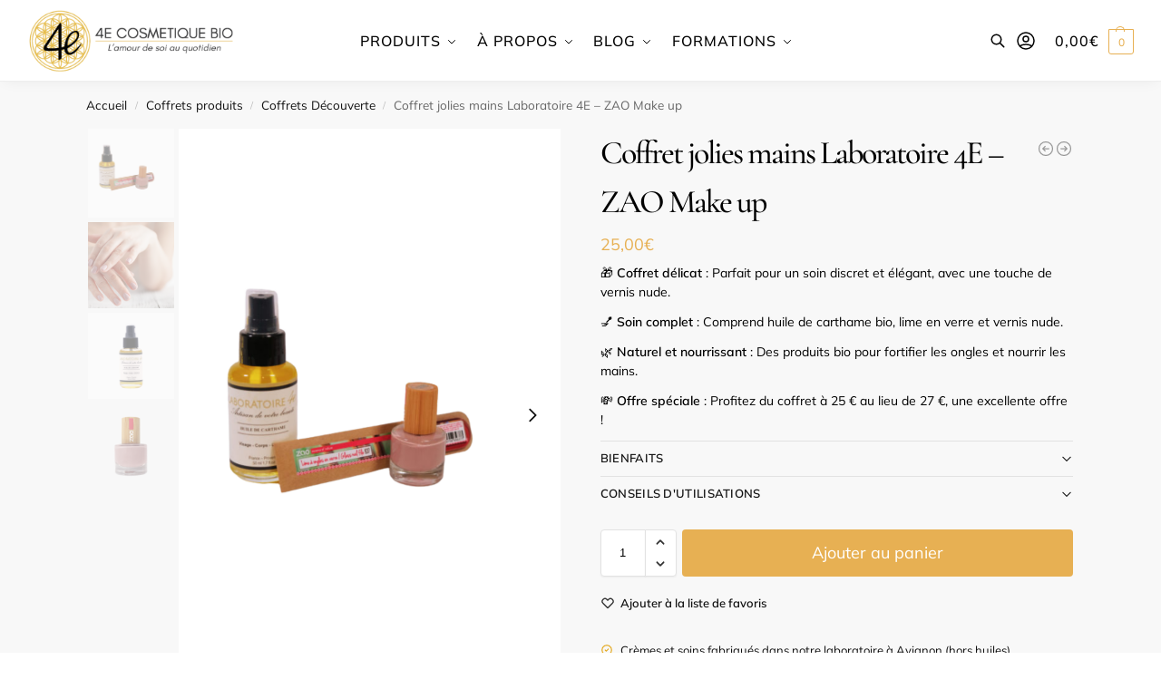

--- FILE ---
content_type: text/html; charset=UTF-8
request_url: https://laboratoire4e.com/boutique/coffret-jolies-mains-laboratoire-4e-zao-makeup/
body_size: 64181
content:
<!doctype html>
<html lang="fr-FR">
<head>
<meta charset="UTF-8">
<meta name="viewport" content="height=device-height, width=device-width, initial-scale=1">
<link rel="profile" href="https://gmpg.org/xfn/11">
<link rel="pingback" href="https://laboratoire4e.com/xmlrpc.php">

<meta name='robots' content='index, follow, max-image-preview:large, max-snippet:-1, max-video-preview:-1' />

<!-- Google Tag Manager for WordPress by gtm4wp.com -->
<script data-cfasync="false" data-pagespeed-no-defer>
	var gtm4wp_datalayer_name = "dataLayer";
	var dataLayer = dataLayer || [];
	const gtm4wp_use_sku_instead = false;
	const gtm4wp_currency = 'EUR';
	const gtm4wp_product_per_impression = 10;
	const gtm4wp_clear_ecommerce = false;
</script>
<!-- End Google Tag Manager for WordPress by gtm4wp.com -->
	<!-- This site is optimized with the Yoast SEO plugin v25.4 - https://yoast.com/wordpress/plugins/seo/ -->
	<title>Coffret jolies mains Laboratoire 4E - ZAO Make up | Laboratoire 4e</title>
	<meta name="description" content="des soins uniques pour prendre soins des ses mains et des ses ongles ! une lime à ongles en verre et de l&#039;huile bio française" />
	<link rel="canonical" href="https://laboratoire4e.com/boutique/coffret-jolies-mains-laboratoire-4e-zao-makeup/" />
	<meta property="og:locale" content="fr_FR" />
	<meta property="og:type" content="article" />
	<meta property="og:title" content="Coffret jolies mains Laboratoire 4E - ZAO Make up | Laboratoire 4e" />
	<meta property="og:description" content="des soins uniques pour prendre soins des ses mains et des ses ongles ! une lime à ongles en verre et de l&#039;huile bio française" />
	<meta property="og:url" content="https://laboratoire4e.com/boutique/coffret-jolies-mains-laboratoire-4e-zao-makeup/" />
	<meta property="og:site_name" content="Laboratoire 4e" />
	<meta property="article:publisher" content="https://www.facebook.com/Kesari.cosmetique.de.provence/" />
	<meta property="article:modified_time" content="2024-11-26T12:34:51+00:00" />
	<meta property="og:image" content="https://laboratoire4e.com/wp-content/uploads/2024/08/LHUILE-SECHE-PRECIEUSE-APRES-SOLEIL-AU-MONOI-DE-TAHITI-22.png" />
	<meta property="og:image:width" content="1181" />
	<meta property="og:image:height" content="1772" />
	<meta property="og:image:type" content="image/png" />
	<meta name="twitter:card" content="summary_large_image" />
	<meta name="twitter:site" content="@KesariProvence" />
	<meta name="twitter:label1" content="Durée de lecture estimée" />
	<meta name="twitter:data1" content="1 minute" />
	<script type="application/ld+json" class="yoast-schema-graph">{"@context":"https://schema.org","@graph":[{"@type":"WebPage","@id":"https://laboratoire4e.com/boutique/coffret-jolies-mains-laboratoire-4e-zao-makeup/","url":"https://laboratoire4e.com/boutique/coffret-jolies-mains-laboratoire-4e-zao-makeup/","name":"Coffret jolies mains Laboratoire 4E - ZAO Make up | Laboratoire 4e","isPartOf":{"@id":"https://laboratoire4e.com/#website"},"primaryImageOfPage":{"@id":"https://laboratoire4e.com/boutique/coffret-jolies-mains-laboratoire-4e-zao-makeup/#primaryimage"},"image":{"@id":"https://laboratoire4e.com/boutique/coffret-jolies-mains-laboratoire-4e-zao-makeup/#primaryimage"},"thumbnailUrl":"https://laboratoire4e.com/wp-content/uploads/2024/08/LHUILE-SECHE-PRECIEUSE-APRES-SOLEIL-AU-MONOI-DE-TAHITI-22.png","datePublished":"2020-11-28T19:25:24+00:00","dateModified":"2024-11-26T12:34:51+00:00","description":"des soins uniques pour prendre soins des ses mains et des ses ongles ! une lime à ongles en verre et de l'huile bio française","breadcrumb":{"@id":"https://laboratoire4e.com/boutique/coffret-jolies-mains-laboratoire-4e-zao-makeup/#breadcrumb"},"inLanguage":"fr-FR","potentialAction":[{"@type":"ReadAction","target":["https://laboratoire4e.com/boutique/coffret-jolies-mains-laboratoire-4e-zao-makeup/"]}]},{"@type":"ImageObject","inLanguage":"fr-FR","@id":"https://laboratoire4e.com/boutique/coffret-jolies-mains-laboratoire-4e-zao-makeup/#primaryimage","url":"https://laboratoire4e.com/wp-content/uploads/2024/08/LHUILE-SECHE-PRECIEUSE-APRES-SOLEIL-AU-MONOI-DE-TAHITI-22.png","contentUrl":"https://laboratoire4e.com/wp-content/uploads/2024/08/LHUILE-SECHE-PRECIEUSE-APRES-SOLEIL-AU-MONOI-DE-TAHITI-22.png","width":1181,"height":1772},{"@type":"BreadcrumbList","@id":"https://laboratoire4e.com/boutique/coffret-jolies-mains-laboratoire-4e-zao-makeup/#breadcrumb","itemListElement":[{"@type":"ListItem","position":1,"name":"Laboratoire 4e","item":"https://laboratoire4e.com/"},{"@type":"ListItem","position":2,"name":"Boutique de produits cosmétiques bio","item":"https://laboratoire4e.com/boutique-de-produits-cosmetiques-bio/"},{"@type":"ListItem","position":3,"name":"Coffret jolies mains Laboratoire 4E &#8211; ZAO Make up"}]},{"@type":"WebSite","@id":"https://laboratoire4e.com/#website","url":"https://laboratoire4e.com/","name":"Laboratoire 4E","description":"Laboratoire créateur de cosmétique bio. Découvrez des conseils en beauté bio et une gamme de produits cosmétiques bio.","publisher":{"@id":"https://laboratoire4e.com/#organization"},"potentialAction":[{"@type":"SearchAction","target":{"@type":"EntryPoint","urlTemplate":"https://laboratoire4e.com/?s={search_term_string}"},"query-input":{"@type":"PropertyValueSpecification","valueRequired":true,"valueName":"search_term_string"}}],"inLanguage":"fr-FR"},{"@type":"Organization","@id":"https://laboratoire4e.com/#organization","name":"Laboratoire 4E","url":"https://laboratoire4e.com/","logo":{"@type":"ImageObject","inLanguage":"fr-FR","@id":"https://laboratoire4e.com/#/schema/logo/image/","url":"https://laboratoire4e.com/wp-content/uploads/2020/09/cropped-1logo_final@3x-1-e1617889655192.png","contentUrl":"https://laboratoire4e.com/wp-content/uploads/2020/09/cropped-1logo_final@3x-1-e1617889655192.png","width":600,"height":182,"caption":"Laboratoire 4E"},"image":{"@id":"https://laboratoire4e.com/#/schema/logo/image/"},"sameAs":["https://www.facebook.com/Kesari.cosmetique.de.provence/","https://x.com/KesariProvence","https://www.instagram.com/kesariprovence/"]}]}</script>
	<!-- / Yoast SEO plugin. -->


<link rel='dns-prefetch' href='//www.googletagmanager.com' />
<link rel="alternate" type="application/rss+xml" title="Laboratoire 4e &raquo; Flux" href="https://laboratoire4e.com/feed/" />
<link rel="alternate" type="application/rss+xml" title="Laboratoire 4e &raquo; Flux des commentaires" href="https://laboratoire4e.com/comments/feed/" />
<style type="text/css">
@keyframes cgkit-loading { 0% { background-position: 100% 50%; } 100% { background-position: 0 50%; } }
body ul.products li.product.cgkit-swatch-loading .woocommerce-image__wrapper,
body ul.products li.product.cgkit-swatch-loading .woocommerce-card__header > * { color: transparent !important; background: linear-gradient(100deg, #ececec 30%, #f5f5f5 50%, #ececec 70%); border-radius: 5px; background-size: 400%; animation: cgkit-loading 1.2s ease-in-out infinite; }
body ul.products li.product.cgkit-swatch-loading .woocommerce-image__wrapper > *,
body ul.products li.product.cgkit-swatch-loading .woocommerce-card__header > * > * { visibility: hidden; }
ul.products li.product.cgkit-swatch-loading .woocommerce-card__header .product__categories,
ul.products li.product.cgkit-swatch-loading .woocommerce-card__header .woocommerce-loop-product__title,
ul.products li.product.cgkit-swatch-loading .woocommerce-card__header .price { display: table; width: auto;  }
ul.products li.product.cgkit-swatch-loading .woocommerce-card__header .star-rating:before { visibility: hidden; }
</style>
	<script type="text/javascript">
/* <![CDATA[ */
window._wpemojiSettings = {"baseUrl":"https:\/\/s.w.org\/images\/core\/emoji\/16.0.1\/72x72\/","ext":".png","svgUrl":"https:\/\/s.w.org\/images\/core\/emoji\/16.0.1\/svg\/","svgExt":".svg","source":{"concatemoji":"https:\/\/laboratoire4e.com\/wp-includes\/js\/wp-emoji-release.min.js?ver=cc4de243ba6189494f765592743f5173"}};
/*! This file is auto-generated */
!function(s,n){var o,i,e;function c(e){try{var t={supportTests:e,timestamp:(new Date).valueOf()};sessionStorage.setItem(o,JSON.stringify(t))}catch(e){}}function p(e,t,n){e.clearRect(0,0,e.canvas.width,e.canvas.height),e.fillText(t,0,0);var t=new Uint32Array(e.getImageData(0,0,e.canvas.width,e.canvas.height).data),a=(e.clearRect(0,0,e.canvas.width,e.canvas.height),e.fillText(n,0,0),new Uint32Array(e.getImageData(0,0,e.canvas.width,e.canvas.height).data));return t.every(function(e,t){return e===a[t]})}function u(e,t){e.clearRect(0,0,e.canvas.width,e.canvas.height),e.fillText(t,0,0);for(var n=e.getImageData(16,16,1,1),a=0;a<n.data.length;a++)if(0!==n.data[a])return!1;return!0}function f(e,t,n,a){switch(t){case"flag":return n(e,"\ud83c\udff3\ufe0f\u200d\u26a7\ufe0f","\ud83c\udff3\ufe0f\u200b\u26a7\ufe0f")?!1:!n(e,"\ud83c\udde8\ud83c\uddf6","\ud83c\udde8\u200b\ud83c\uddf6")&&!n(e,"\ud83c\udff4\udb40\udc67\udb40\udc62\udb40\udc65\udb40\udc6e\udb40\udc67\udb40\udc7f","\ud83c\udff4\u200b\udb40\udc67\u200b\udb40\udc62\u200b\udb40\udc65\u200b\udb40\udc6e\u200b\udb40\udc67\u200b\udb40\udc7f");case"emoji":return!a(e,"\ud83e\udedf")}return!1}function g(e,t,n,a){var r="undefined"!=typeof WorkerGlobalScope&&self instanceof WorkerGlobalScope?new OffscreenCanvas(300,150):s.createElement("canvas"),o=r.getContext("2d",{willReadFrequently:!0}),i=(o.textBaseline="top",o.font="600 32px Arial",{});return e.forEach(function(e){i[e]=t(o,e,n,a)}),i}function t(e){var t=s.createElement("script");t.src=e,t.defer=!0,s.head.appendChild(t)}"undefined"!=typeof Promise&&(o="wpEmojiSettingsSupports",i=["flag","emoji"],n.supports={everything:!0,everythingExceptFlag:!0},e=new Promise(function(e){s.addEventListener("DOMContentLoaded",e,{once:!0})}),new Promise(function(t){var n=function(){try{var e=JSON.parse(sessionStorage.getItem(o));if("object"==typeof e&&"number"==typeof e.timestamp&&(new Date).valueOf()<e.timestamp+604800&&"object"==typeof e.supportTests)return e.supportTests}catch(e){}return null}();if(!n){if("undefined"!=typeof Worker&&"undefined"!=typeof OffscreenCanvas&&"undefined"!=typeof URL&&URL.createObjectURL&&"undefined"!=typeof Blob)try{var e="postMessage("+g.toString()+"("+[JSON.stringify(i),f.toString(),p.toString(),u.toString()].join(",")+"));",a=new Blob([e],{type:"text/javascript"}),r=new Worker(URL.createObjectURL(a),{name:"wpTestEmojiSupports"});return void(r.onmessage=function(e){c(n=e.data),r.terminate(),t(n)})}catch(e){}c(n=g(i,f,p,u))}t(n)}).then(function(e){for(var t in e)n.supports[t]=e[t],n.supports.everything=n.supports.everything&&n.supports[t],"flag"!==t&&(n.supports.everythingExceptFlag=n.supports.everythingExceptFlag&&n.supports[t]);n.supports.everythingExceptFlag=n.supports.everythingExceptFlag&&!n.supports.flag,n.DOMReady=!1,n.readyCallback=function(){n.DOMReady=!0}}).then(function(){return e}).then(function(){var e;n.supports.everything||(n.readyCallback(),(e=n.source||{}).concatemoji?t(e.concatemoji):e.wpemoji&&e.twemoji&&(t(e.twemoji),t(e.wpemoji)))}))}((window,document),window._wpemojiSettings);
/* ]]> */
</script>
<link rel='stylesheet' id='certishoppingSideBootomLineStylesheet-css' href='https://laboratoire4e.com/wp-content/plugins/certishopping-social-reviews-for-woocommerce/assets/css/bottom-line.css?ver=cc4de243ba6189494f765592743f5173' type='text/css' media='all' />
<style id='wp-emoji-styles-inline-css' type='text/css'>

	img.wp-smiley, img.emoji {
		display: inline !important;
		border: none !important;
		box-shadow: none !important;
		height: 1em !important;
		width: 1em !important;
		margin: 0 0.07em !important;
		vertical-align: -0.1em !important;
		background: none !important;
		padding: 0 !important;
	}
</style>
<link rel='stylesheet' id='wp-block-library-css' href='https://laboratoire4e.com/wp-includes/css/dist/block-library/style.min.css?ver=cc4de243ba6189494f765592743f5173' type='text/css' media='all' />
<style id='safe-svg-svg-icon-style-inline-css' type='text/css'>
.safe-svg-cover{text-align:center}.safe-svg-cover .safe-svg-inside{display:inline-block;max-width:100%}.safe-svg-cover svg{height:100%;max-height:100%;max-width:100%;width:100%}

</style>
<style id='global-styles-inline-css' type='text/css'>
:root{--wp--preset--aspect-ratio--square: 1;--wp--preset--aspect-ratio--4-3: 4/3;--wp--preset--aspect-ratio--3-4: 3/4;--wp--preset--aspect-ratio--3-2: 3/2;--wp--preset--aspect-ratio--2-3: 2/3;--wp--preset--aspect-ratio--16-9: 16/9;--wp--preset--aspect-ratio--9-16: 9/16;--wp--preset--color--black: #000000;--wp--preset--color--cyan-bluish-gray: #abb8c3;--wp--preset--color--white: #ffffff;--wp--preset--color--pale-pink: #f78da7;--wp--preset--color--vivid-red: #cf2e2e;--wp--preset--color--luminous-vivid-orange: #ff6900;--wp--preset--color--luminous-vivid-amber: #fcb900;--wp--preset--color--light-green-cyan: #7bdcb5;--wp--preset--color--vivid-green-cyan: #00d084;--wp--preset--color--pale-cyan-blue: #8ed1fc;--wp--preset--color--vivid-cyan-blue: #0693e3;--wp--preset--color--vivid-purple: #9b51e0;--wp--preset--gradient--vivid-cyan-blue-to-vivid-purple: linear-gradient(135deg,rgba(6,147,227,1) 0%,rgb(155,81,224) 100%);--wp--preset--gradient--light-green-cyan-to-vivid-green-cyan: linear-gradient(135deg,rgb(122,220,180) 0%,rgb(0,208,130) 100%);--wp--preset--gradient--luminous-vivid-amber-to-luminous-vivid-orange: linear-gradient(135deg,rgba(252,185,0,1) 0%,rgba(255,105,0,1) 100%);--wp--preset--gradient--luminous-vivid-orange-to-vivid-red: linear-gradient(135deg,rgba(255,105,0,1) 0%,rgb(207,46,46) 100%);--wp--preset--gradient--very-light-gray-to-cyan-bluish-gray: linear-gradient(135deg,rgb(238,238,238) 0%,rgb(169,184,195) 100%);--wp--preset--gradient--cool-to-warm-spectrum: linear-gradient(135deg,rgb(74,234,220) 0%,rgb(151,120,209) 20%,rgb(207,42,186) 40%,rgb(238,44,130) 60%,rgb(251,105,98) 80%,rgb(254,248,76) 100%);--wp--preset--gradient--blush-light-purple: linear-gradient(135deg,rgb(255,206,236) 0%,rgb(152,150,240) 100%);--wp--preset--gradient--blush-bordeaux: linear-gradient(135deg,rgb(254,205,165) 0%,rgb(254,45,45) 50%,rgb(107,0,62) 100%);--wp--preset--gradient--luminous-dusk: linear-gradient(135deg,rgb(255,203,112) 0%,rgb(199,81,192) 50%,rgb(65,88,208) 100%);--wp--preset--gradient--pale-ocean: linear-gradient(135deg,rgb(255,245,203) 0%,rgb(182,227,212) 50%,rgb(51,167,181) 100%);--wp--preset--gradient--electric-grass: linear-gradient(135deg,rgb(202,248,128) 0%,rgb(113,206,126) 100%);--wp--preset--gradient--midnight: linear-gradient(135deg,rgb(2,3,129) 0%,rgb(40,116,252) 100%);--wp--preset--font-size--small: clamp(1rem, 1rem + ((1vw - 0.2rem) * 0.368), 1.2rem);--wp--preset--font-size--medium: clamp(1rem, 1rem + ((1vw - 0.2rem) * 0.92), 1.5rem);--wp--preset--font-size--large: clamp(1.5rem, 1.5rem + ((1vw - 0.2rem) * 0.92), 2rem);--wp--preset--font-size--x-large: clamp(1.5rem, 1.5rem + ((1vw - 0.2rem) * 1.379), 2.25rem);--wp--preset--font-size--x-small: 0.85rem;--wp--preset--font-size--base: clamp(1rem, 1rem + ((1vw - 0.2rem) * 0.46), 1.25rem);--wp--preset--font-size--xx-large: clamp(2rem, 2rem + ((1vw - 0.2rem) * 1.839), 3rem);--wp--preset--font-size--xxx-large: clamp(2.25rem, 2.25rem + ((1vw - 0.2rem) * 3.218), 4rem);--wp--preset--spacing--20: 0.44rem;--wp--preset--spacing--30: 0.67rem;--wp--preset--spacing--40: 1rem;--wp--preset--spacing--50: 1.5rem;--wp--preset--spacing--60: 2.25rem;--wp--preset--spacing--70: 3.38rem;--wp--preset--spacing--80: 5.06rem;--wp--preset--spacing--small: clamp(.25rem, 2.5vw, 0.75rem);--wp--preset--spacing--medium: clamp(1rem, 4vw, 2rem);--wp--preset--spacing--large: clamp(1.25rem, 6vw, 3rem);--wp--preset--spacing--x-large: clamp(3rem, 7vw, 5rem);--wp--preset--spacing--xx-large: clamp(4rem, 9vw, 7rem);--wp--preset--spacing--xxx-large: clamp(5rem, 12vw, 9rem);--wp--preset--spacing--xxxx-large: clamp(6rem, 14vw, 13rem);--wp--preset--shadow--natural: 6px 6px 9px rgba(0, 0, 0, 0.2);--wp--preset--shadow--deep: 12px 12px 50px rgba(0, 0, 0, 0.4);--wp--preset--shadow--sharp: 6px 6px 0px rgba(0, 0, 0, 0.2);--wp--preset--shadow--outlined: 6px 6px 0px -3px rgba(255, 255, 255, 1), 6px 6px rgba(0, 0, 0, 1);--wp--preset--shadow--crisp: 6px 6px 0px rgba(0, 0, 0, 1);--wp--custom--line-height--none: 1;--wp--custom--line-height--tight: 1.1;--wp--custom--line-height--snug: 1.2;--wp--custom--line-height--normal: 1.5;--wp--custom--line-height--relaxed: 1.625;--wp--custom--line-height--loose: 2;--wp--custom--line-height--body: 1.618;}:root { --wp--style--global--content-size: 900px;--wp--style--global--wide-size: 1190px; }:where(body) { margin: 0; }.wp-site-blocks { padding-top: var(--wp--style--root--padding-top); padding-bottom: var(--wp--style--root--padding-bottom); }.has-global-padding { padding-right: var(--wp--style--root--padding-right); padding-left: var(--wp--style--root--padding-left); }.has-global-padding > .alignfull { margin-right: calc(var(--wp--style--root--padding-right) * -1); margin-left: calc(var(--wp--style--root--padding-left) * -1); }.has-global-padding :where(:not(.alignfull.is-layout-flow) > .has-global-padding:not(.wp-block-block, .alignfull)) { padding-right: 0; padding-left: 0; }.has-global-padding :where(:not(.alignfull.is-layout-flow) > .has-global-padding:not(.wp-block-block, .alignfull)) > .alignfull { margin-left: 0; margin-right: 0; }.wp-site-blocks > .alignleft { float: left; margin-right: 2em; }.wp-site-blocks > .alignright { float: right; margin-left: 2em; }.wp-site-blocks > .aligncenter { justify-content: center; margin-left: auto; margin-right: auto; }:where(.wp-site-blocks) > * { margin-block-start: var(--wp--preset--spacing--medium); margin-block-end: 0; }:where(.wp-site-blocks) > :first-child { margin-block-start: 0; }:where(.wp-site-blocks) > :last-child { margin-block-end: 0; }:root { --wp--style--block-gap: var(--wp--preset--spacing--medium); }:root :where(.is-layout-flow) > :first-child{margin-block-start: 0;}:root :where(.is-layout-flow) > :last-child{margin-block-end: 0;}:root :where(.is-layout-flow) > *{margin-block-start: var(--wp--preset--spacing--medium);margin-block-end: 0;}:root :where(.is-layout-constrained) > :first-child{margin-block-start: 0;}:root :where(.is-layout-constrained) > :last-child{margin-block-end: 0;}:root :where(.is-layout-constrained) > *{margin-block-start: var(--wp--preset--spacing--medium);margin-block-end: 0;}:root :where(.is-layout-flex){gap: var(--wp--preset--spacing--medium);}:root :where(.is-layout-grid){gap: var(--wp--preset--spacing--medium);}.is-layout-flow > .alignleft{float: left;margin-inline-start: 0;margin-inline-end: 2em;}.is-layout-flow > .alignright{float: right;margin-inline-start: 2em;margin-inline-end: 0;}.is-layout-flow > .aligncenter{margin-left: auto !important;margin-right: auto !important;}.is-layout-constrained > .alignleft{float: left;margin-inline-start: 0;margin-inline-end: 2em;}.is-layout-constrained > .alignright{float: right;margin-inline-start: 2em;margin-inline-end: 0;}.is-layout-constrained > .aligncenter{margin-left: auto !important;margin-right: auto !important;}.is-layout-constrained > :where(:not(.alignleft):not(.alignright):not(.alignfull)){max-width: var(--wp--style--global--content-size);margin-left: auto !important;margin-right: auto !important;}.is-layout-constrained > .alignwide{max-width: var(--wp--style--global--wide-size);}body .is-layout-flex{display: flex;}.is-layout-flex{flex-wrap: wrap;align-items: center;}.is-layout-flex > :is(*, div){margin: 0;}body .is-layout-grid{display: grid;}.is-layout-grid > :is(*, div){margin: 0;}body{font-family: var(--wp--preset--font-family--primary);--wp--style--root--padding-top: 0;--wp--style--root--padding-right: var(--wp--preset--spacing--medium);--wp--style--root--padding-bottom: 0;--wp--style--root--padding-left: var(--wp--preset--spacing--medium);}a:where(:not(.wp-element-button)){text-decoration: false;}:root :where(.wp-element-button, .wp-block-button__link){background-color: #32373c;border-width: 0;color: #fff;font-family: inherit;font-size: inherit;line-height: inherit;padding: calc(0.667em + 2px) calc(1.333em + 2px);text-decoration: none;}.has-black-color{color: var(--wp--preset--color--black) !important;}.has-cyan-bluish-gray-color{color: var(--wp--preset--color--cyan-bluish-gray) !important;}.has-white-color{color: var(--wp--preset--color--white) !important;}.has-pale-pink-color{color: var(--wp--preset--color--pale-pink) !important;}.has-vivid-red-color{color: var(--wp--preset--color--vivid-red) !important;}.has-luminous-vivid-orange-color{color: var(--wp--preset--color--luminous-vivid-orange) !important;}.has-luminous-vivid-amber-color{color: var(--wp--preset--color--luminous-vivid-amber) !important;}.has-light-green-cyan-color{color: var(--wp--preset--color--light-green-cyan) !important;}.has-vivid-green-cyan-color{color: var(--wp--preset--color--vivid-green-cyan) !important;}.has-pale-cyan-blue-color{color: var(--wp--preset--color--pale-cyan-blue) !important;}.has-vivid-cyan-blue-color{color: var(--wp--preset--color--vivid-cyan-blue) !important;}.has-vivid-purple-color{color: var(--wp--preset--color--vivid-purple) !important;}.has-black-background-color{background-color: var(--wp--preset--color--black) !important;}.has-cyan-bluish-gray-background-color{background-color: var(--wp--preset--color--cyan-bluish-gray) !important;}.has-white-background-color{background-color: var(--wp--preset--color--white) !important;}.has-pale-pink-background-color{background-color: var(--wp--preset--color--pale-pink) !important;}.has-vivid-red-background-color{background-color: var(--wp--preset--color--vivid-red) !important;}.has-luminous-vivid-orange-background-color{background-color: var(--wp--preset--color--luminous-vivid-orange) !important;}.has-luminous-vivid-amber-background-color{background-color: var(--wp--preset--color--luminous-vivid-amber) !important;}.has-light-green-cyan-background-color{background-color: var(--wp--preset--color--light-green-cyan) !important;}.has-vivid-green-cyan-background-color{background-color: var(--wp--preset--color--vivid-green-cyan) !important;}.has-pale-cyan-blue-background-color{background-color: var(--wp--preset--color--pale-cyan-blue) !important;}.has-vivid-cyan-blue-background-color{background-color: var(--wp--preset--color--vivid-cyan-blue) !important;}.has-vivid-purple-background-color{background-color: var(--wp--preset--color--vivid-purple) !important;}.has-black-border-color{border-color: var(--wp--preset--color--black) !important;}.has-cyan-bluish-gray-border-color{border-color: var(--wp--preset--color--cyan-bluish-gray) !important;}.has-white-border-color{border-color: var(--wp--preset--color--white) !important;}.has-pale-pink-border-color{border-color: var(--wp--preset--color--pale-pink) !important;}.has-vivid-red-border-color{border-color: var(--wp--preset--color--vivid-red) !important;}.has-luminous-vivid-orange-border-color{border-color: var(--wp--preset--color--luminous-vivid-orange) !important;}.has-luminous-vivid-amber-border-color{border-color: var(--wp--preset--color--luminous-vivid-amber) !important;}.has-light-green-cyan-border-color{border-color: var(--wp--preset--color--light-green-cyan) !important;}.has-vivid-green-cyan-border-color{border-color: var(--wp--preset--color--vivid-green-cyan) !important;}.has-pale-cyan-blue-border-color{border-color: var(--wp--preset--color--pale-cyan-blue) !important;}.has-vivid-cyan-blue-border-color{border-color: var(--wp--preset--color--vivid-cyan-blue) !important;}.has-vivid-purple-border-color{border-color: var(--wp--preset--color--vivid-purple) !important;}.has-vivid-cyan-blue-to-vivid-purple-gradient-background{background: var(--wp--preset--gradient--vivid-cyan-blue-to-vivid-purple) !important;}.has-light-green-cyan-to-vivid-green-cyan-gradient-background{background: var(--wp--preset--gradient--light-green-cyan-to-vivid-green-cyan) !important;}.has-luminous-vivid-amber-to-luminous-vivid-orange-gradient-background{background: var(--wp--preset--gradient--luminous-vivid-amber-to-luminous-vivid-orange) !important;}.has-luminous-vivid-orange-to-vivid-red-gradient-background{background: var(--wp--preset--gradient--luminous-vivid-orange-to-vivid-red) !important;}.has-very-light-gray-to-cyan-bluish-gray-gradient-background{background: var(--wp--preset--gradient--very-light-gray-to-cyan-bluish-gray) !important;}.has-cool-to-warm-spectrum-gradient-background{background: var(--wp--preset--gradient--cool-to-warm-spectrum) !important;}.has-blush-light-purple-gradient-background{background: var(--wp--preset--gradient--blush-light-purple) !important;}.has-blush-bordeaux-gradient-background{background: var(--wp--preset--gradient--blush-bordeaux) !important;}.has-luminous-dusk-gradient-background{background: var(--wp--preset--gradient--luminous-dusk) !important;}.has-pale-ocean-gradient-background{background: var(--wp--preset--gradient--pale-ocean) !important;}.has-electric-grass-gradient-background{background: var(--wp--preset--gradient--electric-grass) !important;}.has-midnight-gradient-background{background: var(--wp--preset--gradient--midnight) !important;}.has-small-font-size{font-size: var(--wp--preset--font-size--small) !important;}.has-medium-font-size{font-size: var(--wp--preset--font-size--medium) !important;}.has-large-font-size{font-size: var(--wp--preset--font-size--large) !important;}.has-x-large-font-size{font-size: var(--wp--preset--font-size--x-large) !important;}.has-x-small-font-size{font-size: var(--wp--preset--font-size--x-small) !important;}.has-base-font-size{font-size: var(--wp--preset--font-size--base) !important;}.has-xx-large-font-size{font-size: var(--wp--preset--font-size--xx-large) !important;}.has-xxx-large-font-size{font-size: var(--wp--preset--font-size--xxx-large) !important;}
:root :where(.wp-block-columns){margin-bottom: 0px;}
:root :where(.wp-block-pullquote){font-size: clamp(0.984em, 0.984rem + ((1vw - 0.2em) * 0.949), 1.5em);line-height: 1.6;}
:root :where(.wp-block-spacer){margin-top: 0 !important;}
</style>
<link data-minify="1" rel='stylesheet' id='commercekit-wishlist-css-css' href='https://laboratoire4e.com/wp-content/cache/min/1/wp-content/plugins/commercegurus-commercekit/assets/css/wishlist.css?ver=1766572811' type='text/css' media='all' />
<link data-minify="1" rel='stylesheet' id='commercekit-ajax-search-css-css' href='https://laboratoire4e.com/wp-content/cache/min/1/wp-content/plugins/commercegurus-commercekit/assets/css/ajax-search.css?ver=1766572811' type='text/css' media='all' />
<link data-minify="1" rel='stylesheet' id='commercekit-attribute-swatches-css-css' href='https://laboratoire4e.com/wp-content/cache/min/1/wp-content/plugins/commercegurus-commercekit/assets/css/commercegurus-attribute-swatches.css?ver=1766572860' type='text/css' media='all' />
<link data-minify="1" rel='stylesheet' id='commercekit-as-tooltip-css-css' href='https://laboratoire4e.com/wp-content/cache/min/1/wp-content/plugins/commercegurus-commercekit/assets/css/commercegurus-as-tooltip.css?ver=1766572811' type='text/css' media='all' />
<link data-minify="1" rel='stylesheet' id='commercekit-sticky-atc-css-css' href='https://laboratoire4e.com/wp-content/cache/min/1/wp-content/plugins/commercegurus-commercekit/assets/css/commercekit-sticky-atc.css?ver=1766572860' type='text/css' media='all' />
<link data-minify="1" rel='stylesheet' id='stcr-font-awesome-css' href='https://laboratoire4e.com/wp-content/cache/min/1/wp-content/plugins/subscribe-to-comments-reloaded/includes/css/font-awesome.min.css?ver=1766572811' type='text/css' media='all' />
<link data-minify="1" rel='stylesheet' id='stcr-style-css' href='https://laboratoire4e.com/wp-content/cache/min/1/wp-content/plugins/subscribe-to-comments-reloaded/includes/css/stcr-style.css?ver=1766572811' type='text/css' media='all' />
<style id='woocommerce-inline-inline-css' type='text/css'>
.woocommerce form .form-row .required { visibility: visible; }
</style>
<link data-minify="1" rel='stylesheet' id='brands-styles-css' href='https://laboratoire4e.com/wp-content/cache/min/1/wp-content/plugins/woocommerce/assets/css/brands.css?ver=1766572811' type='text/css' media='all' />
<link data-minify="1" rel='stylesheet' id='commercegurus-swiperjscss-css' href='https://laboratoire4e.com/wp-content/cache/min/1/wp-content/plugins/commercegurus-commercekit/assets/css/swiper-bundle.min.css?ver=1766572860' type='text/css' media='all' />
<link rel='stylesheet' id='shoptimizer-main-min-css' href='https://laboratoire4e.com/wp-content/themes/shoptimizer/assets/css/main/main.min.css?ver=2.8.12' type='text/css' media='all' />
<link rel='stylesheet' id='shoptimizer-modal-min-css' href='https://laboratoire4e.com/wp-content/themes/shoptimizer/assets/css/main/modal.min.css?ver=2.8.12' type='text/css' media='all' />
<link rel='stylesheet' id='shoptimizer-product-min-css' href='https://laboratoire4e.com/wp-content/themes/shoptimizer/assets/css/main/product.min.css?ver=2.8.12' type='text/css' media='all' />
<link rel='stylesheet' id='shoptimizer-dynamic-style-css' href='https://laboratoire4e.com/wp-content/themes/shoptimizer/assets/css/main/dynamic.css?ver=2.8.12' type='text/css' media='all' />
<link rel='stylesheet' id='shoptimizer-blocks-min-css' href='https://laboratoire4e.com/wp-content/themes/shoptimizer/assets/css/main/blocks.min.css?ver=2.8.12' type='text/css' media='all' />
<link data-minify="1" rel='stylesheet' id='shoptimizer-cross-sells-carousel-css' href='https://laboratoire4e.com/wp-content/cache/min/1/wp-content/themes/shoptimizer/assets/css/components/pdp/cross-sells-carousel.css?ver=1766572811' type='text/css' media='all' />
<link rel='stylesheet' id='elementor-frontend-css' href='https://laboratoire4e.com/wp-content/plugins/elementor/assets/css/frontend.min.css?ver=3.30.2' type='text/css' media='all' />
<link rel='stylesheet' id='widget-heading-css' href='https://laboratoire4e.com/wp-content/plugins/elementor/assets/css/widget-heading.min.css?ver=3.30.2' type='text/css' media='all' />
<link rel='stylesheet' id='widget-icon-list-css' href='https://laboratoire4e.com/wp-content/plugins/elementor/assets/css/widget-icon-list.min.css?ver=3.30.2' type='text/css' media='all' />
<link rel='stylesheet' id='widget-image-css' href='https://laboratoire4e.com/wp-content/plugins/elementor/assets/css/widget-image.min.css?ver=3.30.2' type='text/css' media='all' />
<link rel='stylesheet' id='widget-form-css' href='https://laboratoire4e.com/wp-content/plugins/elementor-pro/assets/css/widget-form.min.css?ver=3.30.0' type='text/css' media='all' />
<link rel='stylesheet' id='e-animation-grow-css' href='https://laboratoire4e.com/wp-content/plugins/elementor/assets/lib/animations/styles/e-animation-grow.min.css?ver=3.30.2' type='text/css' media='all' />
<link rel='stylesheet' id='widget-social-icons-css' href='https://laboratoire4e.com/wp-content/plugins/elementor/assets/css/widget-social-icons.min.css?ver=3.30.2' type='text/css' media='all' />
<link rel='stylesheet' id='e-apple-webkit-css' href='https://laboratoire4e.com/wp-content/plugins/elementor/assets/css/conditionals/apple-webkit.min.css?ver=3.30.2' type='text/css' media='all' />
<link rel='stylesheet' id='widget-nav-menu-css' href='https://laboratoire4e.com/wp-content/plugins/elementor-pro/assets/css/widget-nav-menu.min.css?ver=3.30.0' type='text/css' media='all' />
<link rel='stylesheet' id='elementor-post-218242-css' href='https://laboratoire4e.com/wp-content/uploads/elementor/css/post-218242.css?ver=1752586357' type='text/css' media='all' />
<link rel='stylesheet' id='elementor-post-218469-css' href='https://laboratoire4e.com/wp-content/uploads/elementor/css/post-218469.css?ver=1752586357' type='text/css' media='all' />
<style id='divi-builder-style-inline-inline-css' type='text/css'>
#wp-admin-bar-et-use-visual-builder a:before{font-family:ETmodules!important;content:"\e625";font-size:30px!important;width:28px;margin-top:-3px;color:#974df3!important}#wp-admin-bar-et-use-visual-builder:hover a:before{color:#fff!important}#wp-admin-bar-et-use-visual-builder:hover a,#wp-admin-bar-et-use-visual-builder a:hover{transition:background-color .5s ease;-webkit-transition:background-color .5s ease;-moz-transition:background-color .5s ease;background-color:#7e3bd0!important;color:#fff!important}* html .clearfix,:first-child+html .clearfix{zoom:1}.iphone .et_pb_section_video_bg video::-webkit-media-controls-start-playback-button{display:none!important;-webkit-appearance:none}.et_mobile_device .et_pb_section_parallax .et_pb_parallax_css{background-attachment:scroll}.et-social-facebook a.icon:before{content:"\e093"}.et-social-twitter a.icon:before{content:"\e094"}.et-social-google-plus a.icon:before{content:"\e096"}.et-social-instagram a.icon:before{content:"\e09a"}.et-social-rss a.icon:before{content:"\e09e"}.ai1ec-single-event:after{content:" ";display:table;clear:both}.evcal_event_details .evcal_evdata_cell .eventon_details_shading_bot.eventon_details_shading_bot{z-index:3}.wp-block-divi-layout{margin-bottom:1em}#et-boc .et-l{text-shadow:none}#et-boc .et-l .hentry,#et-boc .et-l a,#et-boc .et-l a:active,#et-boc .et-l blockquote,#et-boc .et-l div,#et-boc .et-l em,#et-boc .et-l form,#et-boc .et-l h1,#et-boc .et-l h2,#et-boc .et-l h3,#et-boc .et-l h4,#et-boc .et-l h5,#et-boc .et-l h6,#et-boc .et-l hr,#et-boc .et-l iframe,#et-boc .et-l img,#et-boc .et-l input,#et-boc .et-l label,#et-boc .et-l li,#et-boc .et-l object,#et-boc .et-l ol,#et-boc .et-l p,#et-boc .et-l span,#et-boc .et-l strong,#et-boc .et-l textarea,#et-boc .et-l ul,#et-boc .et-l video{text-align:inherit;margin:0;padding:0;border:none;outline:0;vertical-align:baseline;background:transparent;letter-spacing:normal;color:inherit;box-shadow:none;-webkit-box-shadow:none;-moz-box-shadow:none;text-shadow:inherit;border-radius:0;-moz-border-radius:0;-webkit-border-radius:0;transition:none}#et-boc .et-l h1,#et-boc .et-l h2,#et-boc .et-l h3,#et-boc .et-l h4,#et-boc .et-l h5,#et-boc .et-l h6{line-height:1em;padding-bottom:10px;font-weight:500;text-transform:none;font-style:normal}#et-boc .et-l ol,#et-boc .et-l ul{list-style:none;text-align:inherit}#et-boc .et-l ol li,#et-boc .et-l ul li{padding-left:0;background:none;margin-left:0}#et-boc .et-l blockquote{quotes:none}#et-boc .et-l blockquote:after,#et-boc .et-l blockquote:before{content:"";content:none}#et-boc .et-l :focus{outline:0}#et-boc .et-l article,#et-boc .et-l aside,#et-boc .et-l footer,#et-boc .et-l header,#et-boc .et-l hgroup,#et-boc .et-l nav,#et-boc .et-l section{display:block}#et-boc .et-l input[type=email],#et-boc .et-l input[type=number],#et-boc .et-l input[type=password],#et-boc .et-l input[type=text]{height:49px}#et-boc .et-l a{text-decoration:none!important}#et-boc .et-l p{padding-bottom:1em;color:inherit!important}#et-boc .et-l p:last-of-type{padding-bottom:0}#et-boc .et-l img{max-width:100%;height:auto}#et-boc .et-l embed,#et-boc .et-l iframe,#et-boc .et-l object,#et-boc .et-l video{max-width:100%}.et-db #et-boc .et-l .et_pb_widget_area .enigma_sidebar_widget #searchform .input-group-btn,.et-db #et-boc .et-l .et_pb_widget_area .widget_search .large-2,.et-db #et-boc .et-l .et_pb_widget_area .widget_search .small-2,.et-db #et-boc .et-l .et_pb_widget_area .widget_search>form>.input-group>span.input-group-btn{position:absolute;top:0;right:0;z-index:5;width:80px}.et-db #et-boc .et-l .et_pb_module a{color:#2ea3f2}.et-db #et-boc .et-l .et_pb_module .sticky h2,.et-db #et-boc .et-l .et_pb_module h2 a{color:inherit!important}.et-db #et-boc .et-l .et_pb_module input{margin:0}.et-db #et-boc .et-l .et_pb_module .post-meta{position:relative}.et-db #et-boc .et-l .et_pb_bg_layout_dark a{color:#fff}.et-db #et-boc .et-l .et-pb-slider-arrows a:before,.et-db #et-boc .et-l .et_pb_video_play:before,.et-db #et-boc .et-l ul.et_pb_member_social_links a:before{color:inherit}.et-db #et-boc .et-l ul.et_pb_social_media_follow .et_pb_social_icon a.icon{top:auto;position:relative}.et-db #et-boc .et-l .clearfix{clear:none;display:inline;display:initial}.et-db #et-boc .et-l address.clearfix,.et-db #et-boc .et-l article.clearfix,.et-db #et-boc .et-l aside.clearfix,.et-db #et-boc .et-l blockquote.clearfix,.et-db #et-boc .et-l canvas.clearfix,.et-db #et-boc .et-l dd.clearfix,.et-db #et-boc .et-l div.clearfix,.et-db #et-boc .et-l dl.clearfix,.et-db #et-boc .et-l fieldset.clearfix,.et-db #et-boc .et-l figcaption.clearfix,.et-db #et-boc .et-l figure.clearfix,.et-db #et-boc .et-l footer.clearfix,.et-db #et-boc .et-l form.clearfix,.et-db #et-boc .et-l h1.clearfix,.et-db #et-boc .et-l h2.clearfix,.et-db #et-boc .et-l h3.clearfix,.et-db #et-boc .et-l h4.clearfix,.et-db #et-boc .et-l h5.clearfix,.et-db #et-boc .et-l h6.clearfix,.et-db #et-boc .et-l header.clearfix,.et-db #et-boc .et-l hgroup.clearfix,.et-db #et-boc .et-l hr.clearfix,.et-db #et-boc .et-l main.clearfix,.et-db #et-boc .et-l nav.clearfix,.et-db #et-boc .et-l noscript.clearfix,.et-db #et-boc .et-l ol.clearfix,.et-db #et-boc .et-l output.clearfix,.et-db #et-boc .et-l p.clearfix,.et-db #et-boc .et-l pre.clearfix,.et-db #et-boc .et-l section.clearfix,.et-db #et-boc .et-l table.clearfix,.et-db #et-boc .et-l tfoot.clearfix,.et-db #et-boc .et-l ul.clearfix,.et-db #et-boc .et-l video.clearfix{display:block}.et-db #et-boc .et-l .et_main_video_container *,.et-db #et-boc .et-l .et_pb_slide_video *,.et-db #et-boc .et-l .et_pb_video_box *{height:auto}.et-db #et-boc .et-l .et_main_video_container iframe,.et-db #et-boc .et-l .et_pb_slide_video iframe,.et-db #et-boc .et-l .et_pb_video_box iframe{height:100%}.et-db #et-boc .et-l .et_pb_module ul{overflow:visible}.et-db #et-boc .et-l .et_pb_module ol,.et-db #et-boc .et-l .et_pb_module ul,ol .et-db #et-boc .et-l .et_pb_module,ul .et-db #et-boc .et-l .et_pb_module{background:transparent}.et-db #et-boc .et-l .et_pb_module h3{display:block!important}.et-db #et-boc .et-l .et_pb_module img{max-width:100%;margin:0;border:none;padding:0;background:none;border-radius:0}.et-db #et-boc .et-l .et_pb_module img:hover{opacity:1;box-shadow:none}.et-db #et-boc .et-l .et_pb_module a:not(.wc-forward),.et-db #et-boc .et-l .et_pb_module h1 a,.et-db #et-boc .et-l .et_pb_module h2 a,.et-db #et-boc .et-l .et_pb_module h3 a,.et-db #et-boc .et-l .et_pb_module h4 a,.et-db #et-boc .et-l .et_pb_module h5 a,.et-db #et-boc .et-l .et_pb_module h6 a{line-height:1em;padding-bottom:10px;font-weight:500;text-transform:none;font-style:normal}.et-db #et-boc .et-l .et_pb_module .entry-featured-image-url{padding-bottom:0}.et-db #et-boc .et-l .et_pb_module blockquote{margin:20px 0 30px;padding-left:20px;border-left:5px solid;border-color:#2ea3f2;font-style:normal}.et-db #et-boc .et-l .et_pb_module input[type=radio]{margin-right:7px}.et-db #et-boc .et-l .et_pb_module input.text:not(.qty),.et-db #et-boc .et-l .et_pb_module input.title,.et-db #et-boc .et-l .et_pb_module input[type=email],.et-db #et-boc .et-l .et_pb_module input[type=password],.et-db #et-boc .et-l .et_pb_module input[type=tel],.et-db #et-boc .et-l .et_pb_module input[type=text],.et-db #et-boc .et-l .et_pb_module input select,.et-db #et-boc .et-l .et_pb_module input textarea{border:1px solid #bbb;color:#4e4e4e;padding:5px 10px;height:auto;width:auto}.et-db #et-boc .et-l .et_pb_module #email{width:100%}.et-db #et-boc .et-l .et-pb-slider-arrows a{color:inherit}.et-db #et-boc .et-l .et_pb_post .post-meta a{color:inherit!important}.et-db #et-boc .et-l .et_pb_counter_amount_number{letter-spacing:inherit;text-decoration:inherit}.et-db #et-boc .et-l .et_pb_blurb img{width:inherit}.et-db #et-boc .et-l .comment-content *,.et-db #et-boc .et-l .et_pb_blurb_container,.et-db #et-boc .et-l .et_pb_blurb_container *,.et-db #et-boc .et-l .et_pb_blurb_content,.et-db #et-boc .et-l .et_pb_newsletter_button_text,.et-db #et-boc .et-l .et_pb_newsletter_description *,.et-db #et-boc .et-l .et_pb_promo_description,.et-db #et-boc .et-l .et_pb_promo_description *{letter-spacing:inherit}.et-db #et-boc .et-l .et_pb_image img{width:inherit}.et-db #et-boc .et-l .et_pb_image a{line-height:0;padding-bottom:0}.et-db #et-boc .et-l .et_pb_newsletter_description{letter-spacing:inherit}.et-db #et-boc .et-l .et_pb_newsletter_form p input{background-color:#fff!important;width:100%!important}.et-db #et-boc .et-l .et_pb_text *{letter-spacing:inherit}.et-db #et-boc .et-l .et-db .et_pb_section{background-color:transparent}.et-db #et-boc .et-l .et_pb_section *{-webkit-font-smoothing:antialiased}.et-db #et-boc .et-l .pagination{width:100%;clear:both}.et-db #et-boc .et-l .pagination:after,.et-db #et-boc .et-l .pagination:before{visibility:hidden}.et-db #et-boc .et-l .pagination a{width:auto;border:none;background:transparent}.et-db #et-boc .et-l .wp-pagenavi{text-align:right;border-top:1px solid #e2e2e2;padding-top:13px;clear:both;margin-bottom:30px}.et-db #et-boc .et-l .wp-pagenavi a,.et-db #et-boc .et-l .wp-pagenavi span{color:#666;margin:0 5px;text-decoration:none;font-size:14px!important;font-weight:400!important;border:none!important}.et-db #et-boc .et-l .wp-pagenavi .nextpostslink,.et-db #et-boc .et-l .wp-pagenavi .previouspostslink{color:#999!important}.et-db #et-boc .et-l .wp-pagenavi a:hover,.et-db #et-boc .et-l .wp-pagenavi span.current{color:#82c0c7!important}.et-db #et-boc .et-l .nav-previous{float:left}.et-db #et-boc .et-l .nav-next{float:right}.et-db #et-boc .et-l article .et_pb_text_color_light,.et-db #et-boc .et-l article .et_pb_text_color_light a,.et-db #et-boc .et-l article .et_pb_text_color_light a:hover,.et-db #et-boc .et-l article .et_pb_text_color_light a:visited,.et-db #et-boc .et-l article .et_pb_text_color_light blockquote{color:#fff}.et-db #et-boc .et-l .et_pb_posts .et_pb_post{padding:0;border-top:none;border-left:0;border-right:0;border-bottom:none;background:transparent;width:100%;margin-top:0}.et-db #et-boc .et-l .et_pb_posts .et_pb_post .entry-title a,.et-db #et-boc .et-l .et_pb_posts .et_pb_post .post-content,.et-db #et-boc .et-l .et_pb_posts .et_pb_post .post-content *,.et-db #et-boc .et-l .et_pb_posts .et_pb_post .post-meta a,.et-db #et-boc .et-l .et_pb_posts .et_pb_post .post-meta span{letter-spacing:inherit}.et-db #et-boc .et-l .et_pb_blog_grid blockquote:before,.et-db #et-boc .et-l .et_pb_posts blockquote:before{display:none}.et-db #et-boc .et-l .et_pb_blog_grid a.more-link,.et-db #et-boc .et-l .et_pb_posts a.more-link{position:relative;color:inherit!important;font-size:inherit;background-color:transparent!important;float:none!important;padding:0!important;text-transform:none;line-height:normal;display:block;font-family:inherit;bottom:auto;right:auto}.et-db #et-boc .et-l .et_pb_blog_grid .column{width:100%;margin:0}.et-db #et-boc .et-l .et_pb_blog_grid .et_pb_post{padding:19px!important;background-image:none!important;float:none;width:100%;margin-top:0}.et-db #et-boc .et-l .et_pb_blog_grid .et_pb_image_container{max-width:none}.et-db #et-boc .et-l .et_pb_blog_grid_wrapper .et_pb_blog_grid article{border-bottom:1px solid #ddd!important}.et-db #et-boc .et-l .et_pb_grid_item.entry{padding:0}.et-db #et-boc .et-l .et_pb_module ul,.et-db #et-boc .et-l ul.et_pb_module{margin:0}.et-db #et-boc .et-l .et_pb_module li{list-style:none}.et-db #et-boc .et-l .et_pb_module a,.et-db #et-boc .et-l .et_pb_module a:hover{text-decoration:none}.et-db #et-boc .et-l .et_pb_module h1,.et-db #et-boc .et-l .et_pb_module h2,.et-db #et-boc .et-l .et_pb_module h3,.et-db #et-boc .et-l .et_pb_module h4,.et-db #et-boc .et-l .et_pb_module h5,.et-db #et-boc .et-l .et_pb_module h6{margin:0;text-align:inherit}.et-db #et-boc .et-l .et_pb_module .column{padding:0}.et-db #et-boc .et-l .et_pb_module p{margin:0;text-align:inherit}.et-db #et-boc .et-l .et_pb_module a:focus{outline:none}.et-db #et-boc .et-l .et_pb_module img{display:inline}.et-db #et-boc .et-l .et_pb_module span.percent-value{font-size:inherit;letter-spacing:inherit}.et-db #et-boc .et-l .et_pb_module .hentry{box-shadow:none}.et-db #et-boc .et-l .et_pb_blurb_content ol,.et-db #et-boc .et-l .et_pb_blurb_content ul,.et-db #et-boc .et-l .et_pb_code ol,.et-db #et-boc .et-l .et_pb_code ul,.et-db #et-boc .et-l .et_pb_fullwidth_header .header-content ol,.et-db #et-boc .et-l .et_pb_fullwidth_header .header-content ul,.et-db #et-boc .et-l .et_pb_newsletter_description_content ol,.et-db #et-boc .et-l .et_pb_newsletter_description_content ul,.et-db #et-boc .et-l .et_pb_promo_description ol,.et-db #et-boc .et-l .et_pb_promo_description ul,.et-db #et-boc .et-l .et_pb_slide_content ol,.et-db #et-boc .et-l .et_pb_slide_content ul,.et-db #et-boc .et-l .et_pb_tab ol,.et-db #et-boc .et-l .et_pb_tab ul,.et-db #et-boc .et-l .et_pb_team_member_description ol,.et-db #et-boc .et-l .et_pb_team_member_description ul,.et-db #et-boc .et-l .et_pb_testimonial_description_inner ol,.et-db #et-boc .et-l .et_pb_testimonial_description_inner ul,.et-db #et-boc .et-l .et_pb_text ol,.et-db #et-boc .et-l .et_pb_text ul,.et-db #et-boc .et-l .et_pb_toggle_content ol,.et-db #et-boc .et-l .et_pb_toggle_content ul{margin-top:15px;margin-bottom:15px;margin-left:25px}.et-db #et-boc .et-l .et_pb_blurb_content ul li,.et-db #et-boc .et-l .et_pb_code ul li,.et-db #et-boc .et-l .et_pb_fullwidth_header .header-content ul li,.et-db #et-boc .et-l .et_pb_newsletter_description_content ul li,.et-db #et-boc .et-l .et_pb_promo_description ul li,.et-db #et-boc .et-l .et_pb_slide_content ul li,.et-db #et-boc .et-l .et_pb_tab ul li,.et-db #et-boc .et-l .et_pb_team_member_description ul li,.et-db #et-boc .et-l .et_pb_testimonial_description_inner ul li,.et-db #et-boc .et-l .et_pb_text ul li,.et-db #et-boc .et-l .et_pb_toggle_content ul li{list-style:disc}.et-db #et-boc .et-l .et_pb_blurb_content ol li,.et-db #et-boc .et-l .et_pb_code ol li,.et-db #et-boc .et-l .et_pb_fullwidth_header .header-content ol li,.et-db #et-boc .et-l .et_pb_newsletter_description_content ol li,.et-db #et-boc .et-l .et_pb_promo_description ol li,.et-db #et-boc .et-l .et_pb_slide_content ol li,.et-db #et-boc .et-l .et_pb_tab ol li,.et-db #et-boc .et-l .et_pb_team_member_description ol li,.et-db #et-boc .et-l .et_pb_testimonial_description_inner ol li,.et-db #et-boc .et-l .et_pb_text ol li,.et-db #et-boc .et-l .et_pb_toggle_content ol li{list-style:decimal}.et-db #et-boc .et-l .et_pb_section{margin-bottom:0}.et-db #et-boc .et-l .widget .widget-title,.et-db #et-boc .et-l .widget a{color:inherit}.et-db #et-boc .et-l span.et_portfolio_image{position:relative;display:block}.et-db #et-boc .et-l span.et_portfolio_image img{display:block}.et-db #et-boc .et-l .et_audio_container .mejs-time.mejs-currenttime-container.custom{line-height:18px}.et-db #et-boc .et-l hr.et_pb_module{background-color:transparent;background-image:none;margin:0;padding:0}.et-db #et-boc .et-l .et-pb-slider-arrows a,.et-db #et-boc .et-l .et_pb_blurb_container h4 a,.et-db #et-boc .et-l .et_pb_module .post-meta a,.et-db #et-boc .et-l .et_pb_module h2 a,.et-db #et-boc .et-l .et_pb_module li a,.et-db #et-boc .et-l .et_pb_portfolio_item a,.et-db #et-boc .et-l .et_pb_testimonial_meta a{border-bottom:none}.et-db #et-boc .et-l .et_pb_portfolio_filter a{letter-spacing:inherit;line-height:inherit}.et-db #et-boc .et-l .et_pb_portfolio img{width:100%}.et-db #et-boc .et-l .et_pb_filterable_portfolio.et_pb_filterable_portfolio_grid .hentry,.et-db #et-boc .et-l .et_pb_fullwidth_portfolio .hentry,.et-db #et-boc .et-l .et_pb_portfolio_grid .hentry{padding:0;border:none;clear:none}.et-db #et-boc .et-l .et_pb_filterable_portfolio .hentry:after,.et-db #et-boc .et-l .et_pb_fullwidth_portfolio .hentry:after,.et-db #et-boc .et-l .et_pb_portfolio .hentry:after,.et-db #et-boc .et-l .et_pb_portfolio_grid .hentry:after{background:transparent}.et-db #et-boc .et-l .et_pb_filterable_portfolio_grid .et_pb_portfolio_item h2{font-size:26px}.et-db #et-boc .et-l .et_pb_filterable_portfolio .et_pb_portfolio_filter a{max-width:none}.et-db #et-boc .et-l .et_pb_filterable_portfolio .et_pb_portfolio_filter li{color:#666}.et-db #et-boc .et-l .et_pb_filterable_portfolio .et_pb_portfolio_filter li a{color:inherit!important}.et-db #et-boc .et-l .et_pb_filterable_portfolio .et_pb_portfolio_filter li a:hover{color:#666!important}.et-db #et-boc .et-l .et_pb_filterable_portfolio h2 a{letter-spacing:inherit}.et-db #et-boc .et-l .et_pb_portfolio_filters li a.active{color:#82c0c7!important}.et-db #et-boc .et-l .et_pb_module .hentry.has-post-thumbnail:first-child{margin-top:0}.et-db #et-boc .et-l .et_pb_portfolio_items .hentry,.et-db #et-boc .et-l .format-quote.hentry{padding:0}.et-db #et-boc .et-l .et-bg-layout-dark{text-shadow:none;color:inherit}.et-db #et-boc .et-l .et_pb_slide_image img{margin:0}.et-db #et-boc .et-l .et_pb_slide_description h2{line-height:1em;padding-bottom:10px}.et-db #et-boc .et-l .et_pb_slider .mejs-offscreen{display:none}.et-db #et-boc .et-l .et_pb_slide_content *{letter-spacing:inherit}.et-db #et-boc .et-l .et_pb_countdown_timer .section{width:auto}.et-db #et-boc .et-l .et_pb_widget_area{max-width:100%}.et-db #et-boc .et-l .et_pb_widget_area #searchform,.et-db #et-boc .et-l .et_pb_widget_area #searchform #s,.et-db #et-boc .et-l .et_pb_widget_area *,.et-db #et-boc .et-l .et_pb_widget_area input.search-field{max-width:100%;word-wrap:break-word;box-sizing:border-box;-webkit-box-sizing:border-box;-moz-box-sizing:border-box}.et-db #et-boc .et-l .et_pb_widget_area .widget{border:none;background:transparent;padding:0;box-shadow:none}.et-db #et-boc .et-l .et_pb_widget_area .widget:after{background:transparent}.et-db #et-boc .et-l .et_pb_widget_area .widget-title{border-bottom:none}.et-db #et-boc .et-l .et_pb_widget_area>.widget-title:not(:first-child){margin-top:30px}.et-db #et-boc .et-l .et_pb_widget_area .widget-title,.et-db #et-boc .et-l .et_pb_widget_area h1:first-of-type,.et-db #et-boc .et-l .et_pb_widget_area h2:first-of-type,.et-db #et-boc .et-l .et_pb_widget_area h3:first-of-type,.et-db #et-boc .et-l .et_pb_widget_area h4:first-of-type,.et-db #et-boc .et-l .et_pb_widget_area h5:first-of-type,.et-db #et-boc .et-l .et_pb_widget_area h6:first-of-type{font-weight:500;font-style:normal}.et-db #et-boc .et-l .et_pb_widget_area .widget-title:before,.et-db #et-boc .et-l .et_pb_widget_area h1:first-of-type:before,.et-db #et-boc .et-l .et_pb_widget_area h2:first-of-type:before,.et-db #et-boc .et-l .et_pb_widget_area h3:first-of-type:before,.et-db #et-boc .et-l .et_pb_widget_area h4:first-of-type:before,.et-db #et-boc .et-l .et_pb_widget_area h5:first-of-type:before,.et-db #et-boc .et-l .et_pb_widget_area h6:first-of-type:before{display:none}.et-db #et-boc .et-l .et_pb_widget_area .widgettitle{font-size:18px;padding-bottom:10px}.et-db #et-boc .et-l .et_pb_widget_area .enigma_sidebar_widget,.et-db #et-boc .et-l .et_pb_widget_area .fwidget,.et-db #et-boc .et-l .et_pb_widget_area .sb-widget,.et-db #et-boc .et-l .et_pb_widget_area .widget,.et-db #et-boc .et-l .et_pb_widget_area .widget-box,.et-db #et-boc .et-l .et_pb_widget_area .widget-container,.et-db #et-boc .et-l .et_pb_widget_area .widget-wrapper{margin-top:0;margin-bottom:30px;color:inherit}.et-db #et-boc .et-l .et_pb_widget_area ul li{margin-top:.25em;margin-bottom:.25em;background:none;margin-left:0}.et-db #et-boc .et-l .et_pb_widget_area ul li:after,.et-db #et-boc .et-l .et_pb_widget_area ul li:before{display:none}.et-db #et-boc .et-l .et_pb_widget_area ul ul{border-top:none}.et-db #et-boc .et-l .et_pb_widget_area ul ul li{margin-top:5px;margin-left:15px}.et-db #et-boc .et-l .et_pb_widget_area ul ul li:last-child{border-bottom:none;margin-bottom:0}.et-db #et-boc .et-l .et_pb_widget_area .widgettitle:before{display:none}.et-db #et-boc .et-l .et_pb_widget_area select{margin-right:0;margin-left:0;width:auto}.et-db #et-boc .et-l .et_pb_widget_area img{max-width:100%!important}.et-db #et-boc .et-l .et_pb_widget_area .enigma_sidebar_widget ul li a{display:inline-block;margin-left:0;padding-left:0}.et-db #et-boc .et-l .et_pb_widget_area .enigma_sidebar_widget ul ul li:last-child{padding-bottom:0}.et-db #et-boc .et-l .et_pb_widget_area #searchform,.et-db #et-boc .et-l .et_pb_widget_area .widget_search form{position:relative;padding:0;background:none;margin-top:0;margin-left:0;margin-right:0;display:block;width:100%;height:auto;border:none}.et-db #et-boc .et-l .et_pb_widget_area #searchform input[type=text],.et-db #et-boc .et-l .et_pb_widget_area .enigma_sidebar_widget #searchform input[type=text],.et-db #et-boc .et-l .et_pb_widget_area .widget_search .search-field,.et-db #et-boc .et-l .et_pb_widget_area .widget_search input[type=search],.et-db #et-boc .et-l .et_pb_widget_area .widget_search input[type=text]{position:relative;margin:0;padding:.7em 90px .7em .7em!important;min-width:0;width:100%!important;height:40px!important;font-size:14px;line-height:normal;border:1px solid #ddd!important;color:#666;border-radius:3px!important;display:block;background:#fff!important;background-image:none!important;box-shadow:none!important;float:none!important}.et-db #et-boc .et-l .et_pb_widget_area .et-narrow-wrapper #searchform input[type=text]{padding-right:.7em!important}.et-db #et-boc .et-l .et_pb_widget_area #searchform input[type=submit],.et-db #et-boc .et-l .et_pb_widget_area .enigma_sidebar_widget #searchform button{background-color:#ddd!important;font-size:14px;text-transform:none!important;padding:0 .7em!important;min-width:0;width:80px!important;height:40px!important;-webkit-border-top-right-radius:3px!important;-webkit-border-bottom-right-radius:3px!important;-moz-border-radius-topright:3px!important;-moz-border-radius-bottomright:3px;border-top-right-radius:3px;border-bottom-right-radius:3px;position:absolute!important;left:auto;right:0!important;top:0!important;display:inline-block!important;clip:auto;text-align:center;box-shadow:none!important;cursor:pointer;color:#666!important;text-indent:0!important;background-image:none!important;border:none!important;margin:0!important;float:none!important}.et-db #et-boc .et-l .et_pb_widget_area .et-narrow-wrapper #searchform input[type=submit],.et-db #et-boc .et-l .et_pb_widget_area .widget_search .search-submit,.et-db #et-boc .et-l .et_pb_widget_area .widget_search button,.et-db #et-boc .et-l .et_pb_widget_area .widget_search form.searchform>button,.et-db #et-boc .et-l .et_pb_widget_area .widget_search input[type=submit]{position:relative!important;margin-top:1em!important;-webkit-border-top-left-radius:3px!important;-webkit-border-bottom-left-radius:3px!important;-moz-border-radius-topleft:3px!important;-moz-border-radius-bottomleft:3px;border-top-left-radius:3px;border-bottom-left-radius:3px}.et-db #et-boc .et-l .et_pb_widget_area .widget_search .themeform.searchform div:after,.et-db #et-boc .et-l .et_pb_widget_area .widget_search form:before{display:none}.et-db #et-boc .et-l .et_pb_widget_area .widget_search .input-group,.et-db #et-boc .et-l .et_pb_widget_area .widget_search fieldset,.et-db #et-boc .et-l .et_pb_widget_area .widget_search label{display:block;max-width:100%!important}.et-db #et-boc .et-l .et_pb_widget_area .widget_search.et-narrow-wrapper input[type=search],.et-db #et-boc .et-l .et_pb_widget_area .widget_search.et-narrow-wrapper input[type=text],.et-db #et-boc .et-l .et_pb_widget_area .widget_search.et-no-submit-button input[type=search],.et-db #et-boc .et-l .et_pb_widget_area .widget_search.et-no-submit-button input[type=text]{padding-right:.7em!important}.et-db #et-boc .et-l .et_pb_widget_area .widget_search .search-submit:hover,.et-db #et-boc .et-l .et_pb_widget_area .widget_search input[type=submit]:hover{background:#ddd}.et-db #et-boc .et-l .et_pb_widget_area .widget_search button.search-submit .screen-reader-text{display:inline-block;clip:auto;width:auto;height:auto;position:relative!important;line-height:normal;color:#666}.et-db #et-boc .et-l .et_pb_widget_area .widget_search button.search-submit:before{display:none}.et-db #et-boc .et-l .et_pb_widget_area .widget_search form.form-search .input-group-btn,.et-db #et-boc .et-l .et_pb_widget_area .widget_search form.searchform #search-button-box{position:absolute;top:0;right:0;width:80px;height:40px;z-index:12}.et-db #et-boc .et-l .et_pb_widget_area .widget_search.et-narrow-wrapper form.form-search .input-group-btn,.et-db #et-boc .et-l .et_pb_widget_area .widget_search.et-narrow-wrapper form.searchform #search-button-box,.et-db #et-boc .et-l .et_pb_widget_area .widget_search.et-no-submit-button form.form-search .input-group-btn,.et-db #et-boc .et-l .et_pb_widget_area .widget_search.et-no-submit-button form.searchform #search-button-box{position:relative!important}.et-db #et-boc .et-l .et_pb_widget_area .widget_search .seach_section fieldset{padding:0;margin:0}.et-db #et-boc .et-l .et_pb_widget_area .widget_search .seach_section fieldset .searchsub,.et-db #et-boc .et-l .et_pb_widget_area .widget_search .seach_section fieldset .searchtext{padding:0;background:none}.et-db #et-boc .et-l .et_pb_widget_area .widget_search .assistive-text,.et-db #et-boc .et-l .et_pb_widget_area .widget_search>form>div>.screen-reader-text[for=s]{display:none}.et-db #et-boc .et-l .et_pb_widget_area .widget_search .enigma_sidebar_widget .input-group{display:block}.et-db #et-boc .et-l .et_pb_widget_area .widget_search.et-narrow-wrapper>form>.input-group>span.input-group-btn,.et-db #et-boc .et-l .et_pb_widget_area .widget_search.et-no-submit-button>form>.input-group>span.input-group-btn{position:relative!important}.et-db #et-boc .et-l .et_pb_widget_area .widget_search table.searchform td.searchfield{width:auto;border:none}.et-db #et-boc .et-l .et_pb_widget_area .widget_search table.searchform td.searchbutton{border:none;background:transparent}.et-db #et-boc .et-l .et_pb_widget_area .widget_search .large-10,.et-db #et-boc .et-l .et_pb_widget_area .widget_search .small-10{width:100%}.et-db #et-boc .et-l .et_pb_widget_area .widget_search div.search-field{border:none!important;padding:0!important}.et-db #et-boc .et-l .et_pb_widget_area .widget_search #searchform:after{display:none}.et-db #et-boc .et-l .et_pb_widget_area .enigma_sidebar_widget .input-group{display:block}.et-db #et-boc .et-l .et_pb_widget_area #calendar_wrap{width:100%}.et-db #et-boc .et-l .et_pb_widget_area #wp-calendar,.et-db #et-boc .et-l .et_pb_widget_area .widget_calendar table{table-layout:fixed;width:100%;margin:0}.et-db #et-boc .et-l .et_pb_widget_area .widget_calendar table td,.et-db #et-boc .et-l .et_pb_widget_area .widget_calendar table th{background:transparent}.et-db #et-boc .et-l .et_pb_widget_area .widget_nav_menu ul,.et-db #et-boc .et-l .et_pb_widget_area .widget_nav_menu ul li{display:block}.et-db #et-boc .et-l .et_pb_widget_area .widget_nav_menu .menu{font-family:inherit}.et-db #et-boc .et-l .et_pb_widget_area .widget_nav_menu .menu-item-has-children>a:after,.et-db #et-boc .et-l .et_pb_widget_area .widget_nav_menu .menu li>ul:before{display:none}.et-db #et-boc .et-l .et_pb_newsletter input#email{float:none;max-width:100%}.et-db #et-boc .et-l .et_pb_newsletter_form input{outline:none!important;box-shadow:none!important}.et-db #et-boc .et-l .et_pb_fullwidth_header .et_pb_fullwidth_header_container{float:none}.et-db #et-boc .et-l .et_quote_content blockquote{background-color:transparent!important}.et-db #et-boc .et-l .et_pb_bg_layout_dark .widget,.et-db #et-boc .et-l .et_pb_bg_layout_dark h1 a,.et-db #et-boc .et-l .et_pb_bg_layout_dark h2 a,.et-db #et-boc .et-l .et_pb_bg_layout_dark h3 a,.et-db #et-boc .et-l .et_pb_bg_layout_dark h4 a,.et-db #et-boc .et-l .et_pb_bg_layout_dark h5 a,.et-db #et-boc .et-l .et_pb_bg_layout_dark h6 a{color:inherit!important}.et-db #et-boc .et-l .et-menu-nav{padding:0 5px;margin-bottom:0;overflow:visible!important;background:transparent;border:none}.et-db #et-boc .et-l .et-menu a{padding-top:0;color:inherit!important;background:transparent;text-decoration:inherit!important}.et-db #et-boc .et-l .et-menu a:hover{background:inherit}.et-db #et-boc .et-l .et-menu.nav li,.et-db #et-boc .et-l .et-menu.nav li a{float:none}.et-db #et-boc .et-l .et-menu.nav li ul{display:block;border-radius:0;border-left:none;border-right:none;border-bottom:none}.et-db #et-boc .et-l .et-menu.nav li li{padding:0 20px!important;border-bottom:none;background:inherit}.et-db #et-boc .et-l .et-menu.nav li li a{padding:6px 20px!important;border:none}.et-db #et-boc .et-l .et-menu.nav>li>ul{top:auto}.et-db #et-boc .et-l .et_pb_fullwidth_menu .mobile_nav,.et-db #et-boc .et-l .et_pb_menu .mobile_nav{display:block}.et-db #et-boc .et-l .et_pb_fullwidth_menu .mobile_nav>span,.et-db #et-boc .et-l .et_pb_menu .mobile_nav>span{width:auto;height:auto;top:auto;right:auto}.et-db #et-boc .et-l .et_pb_fullwidth_menu .mobile_nav.opened>span,.et-db #et-boc .et-l .et_pb_menu .mobile_nav.opened>span{transform:none}.et-db #et-boc .et-l .et_pb_fullwidth_menu .et_mobile_menu li>a,.et-db #et-boc .et-l .et_pb_menu .et_mobile_menu li>a{color:inherit!important;background:none;width:100%;padding:10px 5%!important}.et-db #et-boc .et-l .et_pb_fullwidth_menu .et_mobile_menu>.menu-item-has-children>a,.et-db #et-boc .et-l .et_pb_menu .et_mobile_menu>.menu-item-has-children>a{background-color:rgba(0,0,0,.03)}.et-db #et-boc .et-l .et_pb_fullwidth_menu .et_mobile_menu li li,.et-db #et-boc .et-l .et_pb_menu .et_mobile_menu li li{padding-left:5%!important}.et-db #et-boc .et-l ul.et_pb_member_social_links{margin-top:20px}.et-db #et-boc .et-l .mejs-container,.et-db #et-boc .et-l .mejs-container .mejs-controls,.et-db #et-boc .et-l .mejs-embed,.et-db #et-boc .et-l .mejs-embed body{background:#222}.et-db #et-boc .et-l .mejs-controls .mejs-horizontal-volume-slider .mejs-horizontal-volume-total,.et-db #et-boc .et-l .mejs-controls .mejs-time-rail .mejs-time-total{background:hsla(0,0%,100%,.33)}.et-db #et-boc .et-l .mejs-controls .mejs-time-rail .mejs-time-total{margin:5px}.et-db #et-boc .et-l .mejs-controls div.mejs-time-rail{padding-top:5px}.et-db #et-boc .et-l .mejs-controls .mejs-horizontal-volume-slider .mejs-horizontal-volume-current,.et-db #et-boc .et-l .mejs-controls .mejs-time-rail .mejs-time-loaded{background:#fff}.et-db #et-boc .et-l .mejs-controls .mejs-time-rail .mejs-time-current{background:#0073aa}.et-db #et-boc .et-l .mejs-controls .mejs-time-rail .mejs-time-float{background:#eee;border:1px solid #333;margin-left:-18px;text-align:center;color:#111}.et-db #et-boc .et-l .mejs-controls .mejs-time-rail .mejs-time-float-current{margin:2px}.et-db #et-boc .et-l .mejs-controls .mejs-time-rail .mejs-time-float-corner{border:5px solid transparent;border-top-color:#eee;border-radius:0}.et-db #et-boc .et-l .mejs-container .mejs-controls .mejs-time{color:#fff;padding:10px 3px 0;box-sizing:content-box}.et-db #et-boc .et-l .et_pb_audio_module button{box-shadow:none;text-shadow:none;min-height:0}.et-db #et-boc .et-l .et_pb_audio_module button:before{position:relative}.et-db #et-boc .et-l .et_pb_audio_module_content h2{padding-bottom:10px;line-height:1em}.et-db #et-boc .et-l .et_audio_container .mejs-mediaelement{background:transparent}.et-db #et-boc .et-l .et_audio_container .mejs-clear,.et-db #et-boc .et-l .et_audio_container .mejs-time-handle,.et-db #et-boc .et-l .et_audio_container .mejs-volume-slider{display:block!important}.et-db #et-boc .et-l .et_audio_container span.mejs-currenttime{text-shadow:none}.et-db #et-boc .et-l .et_audio_container p.et_audio_module_meta{margin-bottom:17px}.et-db #et-boc .et-l .et_audio_container .mejs-button.mejs-playpause-button,.et-db #et-boc .et-l .et_audio_container .mejs-button.mejs-playpause-button button,.et-db #et-boc .et-l .et_audio_container .mejs-button.mejs-volume-button,.et-db #et-boc .et-l .et_audio_container .mejs-button.mejs-volume-button button{border:none;box-shadow:none}.et-db #et-boc .et-l .et_audio_container .mejs-button.mejs-playpause-button button:before{top:0}.et-db #et-boc .et-l .et_audio_container .mejs-button.mejs-volume-button.mejs-mute,.et-db #et-boc .et-l .et_audio_container .mejs-button.mejs-volume-button.mejs-unmute{position:relative;float:left;clear:none!important;top:auto}.et-db #et-boc .et-l .et_audio_container .mejs-button button:focus{text-decoration:none!important}.et-db #et-boc .et-l .et_audio_container .mejs-controls{box-shadow:none;bottom:auto!important}.et-db #et-boc .et-l .et_audio_container .mejs-controls div.mejs-time-rail{width:auto!important}.et-db #et-boc .et-l .et_audio_container .mejs-controls .mejs-time-rail span{height:10px}.et-db #et-boc .et-l .et_audio_container .mejs-controls .mejs-time-rail a,.et-db #et-boc .et-l .et_audio_container .mejs-controls .mejs-time-rail span{width:auto}.et-db #et-boc .et-l .et_audio_container .mejs-controls .mejs-time-rail .mejs-time-handle{border-radius:5px}.et-db #et-boc .et-l .et_audio_container .mejs-controls .mejs-time-rail .mejs-time-float{border:none!important;color:inherit!important}.et-db #et-boc .et-l .et_audio_container .mejs-controls .mejs-horizontal-volume-slider{width:50px}.et-db #et-boc .et-l .et_audio_container span.mejs-offscreen{display:none}.et-db #et-boc .et-l .et_audio_container span.mejs-time-handle{background-color:#fff}.et-db #et-boc .et-l .et_audio_container span.mejs-time-float-current{min-width:30px}.et-db #et-boc .et-l .et_audio_container .mejs-container{background-color:transparent!important}.et-db #et-boc .et-l .et_audio_container .mejs-container span.mejs-currenttime{display:inline-block}.et-db #et-boc .et-l .et_audio_container .mejs-container .mejs-controls .mejs-time span{line-height:1em}.et-db #et-boc .et-l .et_audio_container .mejs-container .mejs-horizontal-volume-current,.et-db #et-boc .et-l .et_audio_container .mejs-container .mejs-time-current{background:#fff!important}.et-db #et-boc .et-l .et_audio_container .mejs-container .mejs-pause{top:0}.et-db #et-boc .et-l .et_audio_container button:focus{box-shadow:none}.et-db #et-boc .et-l .et_audio_container .mejs-play button:after,.et-db #et-boc .et-l .mejs-pause button:after,.et-db #et-boc .et-l .mejs-volume-button button:after{display:none!important}.et-db #et-boc .et-l .et_pb_column .et_pb_shop_grid .woocommerce ul.products li.product:nth-child(n){float:left!important}.et-db #et-boc .et-l .et_pb_module .woocommerce-page ul.products li.product,.et-db #et-boc .et-l .et_pb_module .woocommerce-page ul.products li.product h3,.et-db #et-boc .et-l .et_pb_module .woocommerce ul.products li.product,.et-db #et-boc .et-l .et_pb_module .woocommerce ul.products li.product h3{background-color:transparent}.et-db #et-boc .et-l .et_pb_module .woocommerce ul.products li.product h3{padding:.3em 0}.et-db #et-boc .et-l .et_pb_module.et_pb_shop_grid:before{display:none}.et-db #et-boc .et-l .et_pb_module .star-rating span{letter-spacing:inherit;padding-top:1.5em}.et-db #et-boc .et-l .product.et-background-image{box-shadow:none}.et-db #et-boc .et-l .et_pb_shop .onsale{box-sizing:content-box;z-index:3;background:#ef8f61;color:#fff;padding:6px 18px;font-size:20px;border-radius:3px;width:auto;height:auto;line-height:1.6em;text-transform:none;font-weight:400;min-width:0;min-height:0;position:absolute;top:20px!important;left:20px!important;right:auto;transform:none}.et-db #et-boc .et-l .et_pb_shop .featured{display:inline-block!important}.et-db #et-boc .et-l .et_pb_shop .woocommerce ul.products{margin-left:0!important}.et-db #et-boc .et-l .et_pb_shop .woocommerce ul.products .entry{overflow:visible}.et-db #et-boc .et-l .et_pb_shop .woocommerce ul.products li.last{margin-right:0!important}.et-db #et-boc .et-l .et_pb_shop .woocommerce ul.products li.product{float:left;margin:0 3.8% 2.992em 0;padding:0;position:relative;width:22.05%}.et-db #et-boc .et-l .et_pb_shop .woocommerce ul.products li.product .button{max-width:100%;white-space:normal;padding:.618em 1em}.et-db #et-boc .et-l .et_pb_shop .woocommerce ul.products li.product a img{width:100%;height:auto;display:block;margin:0 0 1em;box-shadow:none}.et-db #et-boc .et-l .et_pb_shop .woocommerce.columns-1 ul.products li.product{width:100%;margin-right:0}.et-db #et-boc .et-l .et_pb_shop .woocommerce.columns-2 ul.products li.product{width:48%}.et-db #et-boc .et-l .et_pb_shop .woocommerce.columns-3 ul.products li.product{width:30.75%}.et-db #et-boc .et-l .et_pb_shop .woocommerce.columns-5 ul.products li.product{width:16.95%}.et-db #et-boc .et-l .et_pb_shop h3:before{display:none}.et-db #et-boc .et-l .et_pb_shop .desc{width:100%}.et-db #et-boc .et-l .et_pb_shop .image_frame{width:100%;margin-bottom:15px}.et-db #et-boc .et-l .et_pb_shop .onsale>i{position:relative;top:auto;right:auto;bottom:auto;left:auto}.et-db #et-boc .et-l .et_pb_shop .onsale>span:after{display:none}.et-db #et-boc .et-l .et_pb_shop .inner_product_header{padding:0;border:none}.et-db #et-boc .et-l .et_pb_shop .isotope-item>a,.et-db #et-boc .et-l .et_pb_shop .woocommerce ul.products li.product>a{width:100%}.et-db #et-boc .et-l .et_pb_shop .rating_container,.et-db #et-boc .et-l .et_pb_shop .star-rating{float:none;position:relative;top:auto;right:auto;bottom:auto;left:auto;margin-bottom:15px}.et-db #et-boc .et-l .et_pb_shop .box-text{padding-bottom:20px}.et-db #et-boc .et-l .et_pb_shop .col-inner{padding:0 10px}.et-db #et-boc .et-l .et_pb_shop .image_frame.hover .image_wrapper img,.et-db #et-boc .et-l .et_pb_shop .image_frame:hover .image_wrapper img{top:0!important}.et-db #et-boc .et-l .et_pb_shop .et_shop_image{display:block;position:relative;line-height:.8!important;margin-bottom:10px}.et-db #et-boc .et-l .et_pb_shop .add-to-cart-button-outer,.et-db #et-boc .et-l .et_pb_shop .add_to_cart_button,.et-db #et-boc .et-l .et_pb_shop .avia_cart_buttons,.et-db #et-boc .et-l .et_pb_shop .image_links,.et-db #et-boc .et-l .et_pb_shop .product-buttons-container,.et-db #et-boc .et-l .et_pb_shop .product-thumb .button,.et-db #et-boc .et-l .et_pb_shop .show-on-hover{display:none}.et-db #et-boc .et-l .et_pb_shop .inner-wrap>a{line-height:0}.et-db #et-boc .et-l .et_pb_shop .quick-view{line-height:1em;color:#fff;padding:5px 0;text-align:center}.et-db #et-boc .et-l .et_pb_pricing .et_pb_featured_table{z-index:50}.et-db #et-boc .et-l .et_pb_pricing li span{letter-spacing:inherit}.et-db #et-boc .et-l .et_pb_tab *,.et-db #et-boc .et-l .et_pb_tabs_controls a{letter-spacing:inherit;text-decoration:inherit!important}.et-db #et-boc .et-l .et_pb_testimonial:before{visibility:visible;width:auto;height:auto}.et-db #et-boc .et-l button.et_pb_button{text-shadow:none!important;box-shadow:none!important;background-color:transparent!important;white-space:inherit}.et-db #et-boc .et-l button.et_pb_button:after{width:auto;left:auto;top:auto;background-color:transparent}.et-db #et-boc .et-l button.et_pb_button:hover{background-color:rgba(0,0,0,.05)!important}.et-db #et-boc .et-l a.et_pb_button{padding-bottom:.3em}.et-db #et-boc .et-l .et_pb_button:before{content:""}.et-db #et-boc .et-l .et_pb_contact p input{height:auto}.et-db #et-boc .et-l .et_pb_contact p input[type=text]{width:100%}.et-db #et-boc .et-l .et_pb_contact p input,.et-db #et-boc .et-l .et_pb_contact p textarea{border:none!important;border-radius:0!important;color:#999!important;padding:16px!important;max-width:100%;outline:none!important;box-shadow:none;background-color:#eee!important}.et-db #et-boc .et-l .et_pb_contact .et_pb_contact_submit{vertical-align:top}.et-db #et-boc .et-l .et_pb_contact input.et_pb_contact_captcha{display:inline-block;max-width:50px!important}.et-db #et-boc .et-l .et_pb_contact form span{width:auto}.et-db #et-boc .et-l .et_pb_contact_left p{margin:0 3% 3% 0!important;display:block}.et-db #et-boc .et-l .et_pb_contact_left p:last-child{margin-right:0!important}.et-db #et-boc .et-l .et_pb_contact_right p{margin:0!important}.et-db #et-boc .et-l hr.et_pb_divider{width:100%}.et-db #et-boc .et-l .comment-form-author,.et-db #et-boc .et-l .comment-form-email,.et-db #et-boc .et-l .comment-form-url{width:auto;float:none;margin-right:0;padding-bottom:1em}.et-db #et-boc .et-l .comment_avatar:before{display:none}.et-db #et-boc .et-l .et_pb_comments_module a.et_pb_button{border-bottom-style:solid;border-bottom-width:2px}.et-db #et-boc .et-l .et_pb_comments_module button.et_pb_button{color:inherit}.et-db #et-boc .et-l .children .comment-body,.et-db #et-boc .et-l .comment-body{border:none}.et-db #et-boc .et-l .et_pb_gallery_grid .et_pb_gallery_image{font-size:100%}.et-db #et-boc .et-l .et_pb_gallery_image a{line-height:0}.et-db #et-boc .et-l .et_pb_wc_related_products .et_shop_image{display:block;position:relative;line-height:.8!important;margin-bottom:10px}@media (min-width:981px){.et-db #et-boc .et-l .et_pb_column_3_4 .et_pb_shop_grid .columns-0 ul.products li.product.last,.et-db #et-boc .et-l .et_pb_column_4_4 .et_pb_shop_grid .columns-0 ul.products li.product.last{margin-right:5.5%!important}.et-db #et-boc .et-l .et_pb_column_2_3 .et_pb_shop_grid .columns-0 ul.products li.product.last{margin-right:8.483%!important}.et-db #et-boc .et-l .et_pb_column_1_2 .et_pb_shop_grid .columns-0 ul.products li.product.last{margin-right:11.64%!important}.et-db #et-boc .et-l .et_pb_shop_grid .columns-0 ul.products li.product.first{clear:none!important}.et-db #et-boc .et-l .et_pb_column_1_2 .et_pb_shop_grid .columns-0 ul.products li.product:nth-child(2n),.et-db #et-boc .et-l .et_pb_column_2_3 .et_pb_shop_grid .columns-0 ul.products li.product:nth-child(2n),.et-db #et-boc .et-l .et_pb_column_3_4 .et_pb_shop_grid .columns-0 ul.products li.product:nth-child(3n),.et-db #et-boc .et-l .et_pb_column_4_4 .et_pb_shop_grid .columns-0 ul.products li.product:nth-child(4n){margin-right:0!important}.et-db #et-boc .et-l .et_pb_column_1_2 .et_pb_shop_grid .columns-0 ul.products li.product:nth-child(odd),.et-db #et-boc .et-l .et_pb_column_2_3 .et_pb_shop_grid .columns-0 ul.products li.product:nth-child(odd),.et-db #et-boc .et-l .et_pb_column_3_4 .et_pb_shop_grid .columns-0 ul.products li.product:nth-child(3n+1),.et-db #et-boc .et-l .et_pb_column_4_4 .et_pb_shop_grid .columns-0 ul.products li.product:nth-child(4n+1){clear:both!important}.et-db #et-boc .et-l .et_pb_specialty_column.et_pb_column_3_4 .et_pb_column_4_4 .et_pb_shop_grid .columns-0 ul.products li.product:nth-child(4n){margin-right:7.47%!important}.et-db #et-boc .et-l .et_pb_specialty_column.et_pb_column_3_4 .et_pb_column_4_4 .et_pb_shop_grid .columns-0 ul.products li.product:nth-child(3n){margin-right:0!important}.et-db #et-boc .et-l .et_pb_specialty_column.et_pb_column_3_4 .et_pb_column_4_4 .et_pb_shop_grid .columns-0 ul.products li.product:nth-child(4n+1){clear:none!important}.et-db #et-boc .et-l .woocommerce-page.columns-6 ul.products li.product,.et-db #et-boc .et-l .woocommerce.columns-6 ul.products li.product{width:13.5%!important;margin:0 3.8% 2.992em 0!important}.et-db #et-boc .et-l .woocommerce-page.columns-6 ul.products li.product.last,.et-db #et-boc .et-l .woocommerce.columns-6 ul.products li.product.last{margin-right:0!important}.et-db #et-boc .et-l .et_pb_shop .woocommerce.columns-6 ul.products li.product:nth-child(3n+1){clear:none}.et-db #et-boc .et-l .et_pb_shop .woocommerce.columns-6 ul.products li.product.first{clear:both}.et-db #et-boc .et-l .et_pb_column_4_4 .et_pb_shop_grid .woocommerce ul.products li.product{width:20.875%!important;margin:0 5.5% 5.5% 0!important}.et-db #et-boc .et-l .et_pb_column_3_4 .et_pb_shop_grid .woocommerce ul.products li.product{width:28.353%!important;margin:0 7.47% 5.5% 0!important}.et-db #et-boc .et-l .et_pb_column_2_3 .et_pb_shop_grid .woocommerce ul.products li.product{width:45.758%!important;margin:0 8.483% 5.5% 0!important}.et-db #et-boc .et-l .et_pb_column_1_2 .et_pb_shop_grid .woocommerce ul.products li.product{width:44.18%!important;margin:0 11.64% 5.5% 0!important}.et-db #et-boc .et-l .et_pb_column_1_3 .et_pb_shop_grid .woocommerce ul.products li.product,.et-db #et-boc .et-l .et_pb_column_1_4 .et_pb_shop_grid .woocommerce ul.products li.product{margin-left:0!important;margin-right:0!important}}@media only screen and (max-width:800px){.et-db #et-boc .et-l #main .et_pb_shop_grid .products li:nth-child(3n),.et-db #et-boc .et-l #main .et_pb_shop_grid .products li:nth-child(4n){float:left!important;margin:0 9.5% 9.5% 0!important}.et-db #et-boc .et-l #main .et_pb_shop_grid .products li:nth-child(2n){margin-right:0!important}}@media only screen and (min-width:768px) and (max-width:980px){.et-db #et-boc .et-l .et_pb_shop ul.products li.product:nth-child(odd){clear:none!important}.et-db #et-boc .et-l .et_pb_column .woocommerce ul.products li.product:nth-child(3n+1){clear:both!important}}.et-db #et-boc .et-l ul.products li.product .onsale{display:block}.et-db #et-boc .et-l ul.products li.product .star-rating{margin-top:5px}.et-db #et-boc .et-l ul.products li.product .price{position:relative;top:auto;right:auto;left:auto}.et-db #et-boc .et-l ul.products li.product .price:after{display:none}.et-db #et-boc .et-l ul.products li.product .price del{display:block;margin-bottom:10px}.et-db #et-boc .et-l ul.products li.product .price ins{margin-left:0}.et-db #et-boc .et-l ul.products li.product .price ins:before{content:""!important}.et-db #et-boc .et-l *{box-sizing:border-box}.et-db #et-boc .et-l #et-info-email:before,.et-db #et-boc .et-l #et-info-phone:before,.et-db #et-boc .et-l #et_search_icon:before,.et-db #et-boc .et-l .comment-reply-link:after,.et-db #et-boc .et-l .et-cart-info span:before,.et-db #et-boc .et-l .et-pb-arrow-next:before,.et-db #et-boc .et-l .et-pb-arrow-prev:before,.et-db #et-boc .et-l .et-social-icon a:before,.et-db #et-boc .et-l .et_audio_container .mejs-playpause-button button:before,.et-db #et-boc .et-l .et_audio_container .mejs-volume-button button:before,.et-db #et-boc .et-l .et_overlay:before,.et-db #et-boc .et-l .et_password_protected_form .et_submit_button:after,.et-db #et-boc .et-l .et_pb_button:after,.et-db #et-boc .et-l .et_pb_contact_reset:after,.et-db #et-boc .et-l .et_pb_contact_submit:after,.et-db #et-boc .et-l .et_pb_font_icon:before,.et-db #et-boc .et-l .et_pb_newsletter_button:after,.et-db #et-boc .et-l .et_pb_pricing_table_button:after,.et-db #et-boc .et-l .et_pb_promo_button:after,.et-db #et-boc .et-l .et_pb_testimonial:before,.et-db #et-boc .et-l .et_pb_toggle_title:before,.et-db #et-boc .et-l .form-submit .et_pb_button:after,.et-db #et-boc .et-l .mobile_menu_bar:before,.et-db #et-boc .et-l a.et_pb_more_button:after{font-family:ETmodules!important;speak:none;font-style:normal;font-weight:400;font-feature-settings:normal;font-variant:normal;text-transform:none;line-height:1;-webkit-font-smoothing:antialiased;-moz-osx-font-smoothing:grayscale;text-shadow:0 0;direction:ltr}.et-db #et-boc .et-l .et_pb_custom_button_icon.et_pb_button:after,.et-db #et-boc .et-l .et_pb_login .et_pb_custom_button_icon.et_pb_button:after,.et-db #et-boc .et-l .et_pb_woo_custom_button_icon .button.et_pb_custom_button_icon.et_pb_button:after,.et-db #et-boc .et-l .et_pb_woo_custom_button_icon .button.et_pb_custom_button_icon.et_pb_button:hover:after{content:attr(data-icon)}.et-db #et-boc .et-l .et-pb-icon{font-family:ETmodules;content:attr(data-icon);speak:none;font-weight:400;font-feature-settings:normal;font-variant:normal;text-transform:none;line-height:1;-webkit-font-smoothing:antialiased;font-size:96px;font-style:normal;display:inline-block;box-sizing:border-box;direction:ltr}.et-db #et-boc .et-l #et-ajax-saving{display:none;transition:background .3s,box-shadow .3s;box-shadow:0 0 60px rgba(0,139,219,.247059);position:fixed;top:50%;left:50%;width:50px;height:50px;background:#fff;border-radius:50px;margin:-25px 0 0 -25px;z-index:999999;text-align:center}.et-db #et-boc .et-l #et-ajax-saving img{margin:9px}.et-db #et-boc .et-l .et-safe-mode-indicator,.et-db #et-boc .et-l .et-safe-mode-indicator:focus,.et-db #et-boc .et-l .et-safe-mode-indicator:hover{box-shadow:0 5px 10px rgba(41,196,169,.15);background:#29c4a9;color:#fff;font-size:14px;font-weight:600;padding:12px;line-height:16px;border-radius:3px;position:fixed;bottom:30px;right:30px;z-index:999999;text-decoration:none;font-family:Open Sans,sans-serif;-webkit-font-smoothing:antialiased;-moz-osx-font-smoothing:grayscale}.et-db #et-boc .et-l .et_pb_button{font-size:20px;font-weight:500;padding:.3em 1em;line-height:1.7em!important;background-color:transparent;background-size:cover;background-position:50%;background-repeat:no-repeat;position:relative;border:2px solid;border-radius:3px;transition-duration:.2s;transition-property:all!important}.et-db #et-boc .et-l .et_pb_button_inner{position:relative}.et-db #et-boc .et-l .et_pb_button:hover,.et-db #et-boc .et-l .et_pb_module .et_pb_button:hover{border:2px solid transparent;padding:.3em 2em .3em .7em}.et-db #et-boc .et-l .et_pb_button:hover{background-color:hsla(0,0%,100%,.2)}.et-db #et-boc .et-l .et_pb_bg_layout_light.et_pb_button:hover,.et-db #et-boc .et-l .et_pb_bg_layout_light .et_pb_button:hover{background-color:rgba(0,0,0,.05)}.et-db #et-boc .et-l .et_pb_button:after,.et-db #et-boc .et-l .et_pb_button:before{font-size:32px;line-height:1em;content:"\35";opacity:0;position:absolute;margin-left:-1em;transition:all .2s;text-transform:none;font-feature-settings:"kern" off;font-variant:none;font-style:normal;font-weight:400;text-shadow:none}.et-db #et-boc .et-l .et_pb_button.et_hover_enabled:hover:after,.et-db #et-boc .et-l .et_pb_button.et_pb_hovered:hover:after{transition:none!important}.et-db #et-boc .et-l .et_pb_button:before{display:none}.et-db #et-boc .et-l .et_pb_button:hover:after{opacity:1;margin-left:0}.et-db #et-boc .et-l .et_pb_column_1_3 h1,.et-db #et-boc .et-l .et_pb_column_1_4 h1,.et-db #et-boc .et-l .et_pb_column_1_5 h1,.et-db #et-boc .et-l .et_pb_column_1_6 h1,.et-db #et-boc .et-l .et_pb_column_2_5 h1{font-size:26px}.et-db #et-boc .et-l .et_pb_column_1_3 h2,.et-db #et-boc .et-l .et_pb_column_1_4 h2,.et-db #et-boc .et-l .et_pb_column_1_5 h2,.et-db #et-boc .et-l .et_pb_column_1_6 h2,.et-db #et-boc .et-l .et_pb_column_2_5 h2{font-size:23px}.et-db #et-boc .et-l .et_pb_column_1_3 h3,.et-db #et-boc .et-l .et_pb_column_1_4 h3,.et-db #et-boc .et-l .et_pb_column_1_5 h3,.et-db #et-boc .et-l .et_pb_column_1_6 h3,.et-db #et-boc .et-l .et_pb_column_2_5 h3{font-size:20px}.et-db #et-boc .et-l .et_pb_column_1_3 h4,.et-db #et-boc .et-l .et_pb_column_1_4 h4,.et-db #et-boc .et-l .et_pb_column_1_5 h4,.et-db #et-boc .et-l .et_pb_column_1_6 h4,.et-db #et-boc .et-l .et_pb_column_2_5 h4{font-size:18px}.et-db #et-boc .et-l .et_pb_column_1_3 h5,.et-db #et-boc .et-l .et_pb_column_1_4 h5,.et-db #et-boc .et-l .et_pb_column_1_5 h5,.et-db #et-boc .et-l .et_pb_column_1_6 h5,.et-db #et-boc .et-l .et_pb_column_2_5 h5{font-size:16px}.et-db #et-boc .et-l .et_pb_column_1_3 h6,.et-db #et-boc .et-l .et_pb_column_1_4 h6,.et-db #et-boc .et-l .et_pb_column_1_5 h6,.et-db #et-boc .et-l .et_pb_column_1_6 h6,.et-db #et-boc .et-l .et_pb_column_2_5 h6{font-size:15px}.et-db #et-boc .et-l .et_pb_bg_layout_dark,.et-db #et-boc .et-l .et_pb_bg_layout_dark h1,.et-db #et-boc .et-l .et_pb_bg_layout_dark h2,.et-db #et-boc .et-l .et_pb_bg_layout_dark h3,.et-db #et-boc .et-l .et_pb_bg_layout_dark h4,.et-db #et-boc .et-l .et_pb_bg_layout_dark h5,.et-db #et-boc .et-l .et_pb_bg_layout_dark h6{color:#fff!important}.et-db #et-boc .et-l .et_pb_module.et_pb_text_align_left{text-align:left}.et-db #et-boc .et-l .et_pb_module.et_pb_text_align_center{text-align:center}.et-db #et-boc .et-l .et_pb_module.et_pb_text_align_right{text-align:right}.et-db #et-boc .et-l .et_pb_module.et_pb_text_align_justified{text-align:justify}.et-db #et-boc .et-l .clearfix:after{visibility:hidden;display:block;font-size:0;content:" ";clear:both;height:0}.et-db #et-boc .et-l .et_pb_bg_layout_light .et_pb_more_button{color:#2ea3f2}.et-db #et-boc .et-l .et_builder_inner_content{position:relative;z-index:1}header .et-db #et-boc .et-l .et_builder_inner_content{z-index:2}.et-db #et-boc .et-l .et_pb_css_mix_blend_mode_passthrough{mix-blend-mode:unset!important}.et-db #et-boc .et-l .et_pb_image_container{margin:-20px -20px 29px}.et-db #et-boc .et-l .et_pb_module_inner{position:relative}.et-db #et-boc .et-l .et_hover_enabled_preview{z-index:2}.et-db #et-boc .et-l .et_hover_enabled:hover{position:relative;z-index:2}.et-db #et-boc .et-l .et_pb_all_tabs,.et-db #et-boc .et-l .et_pb_module,.et-db #et-boc .et-l .et_pb_posts_nav a,.et-db #et-boc .et-l .et_pb_tab,.et-db #et-boc .et-l .et_pb_with_background{position:relative;background-size:cover;background-position:50%;background-repeat:no-repeat}.et-db #et-boc .et-l .et_pb_background_mask,.et-db #et-boc .et-l .et_pb_background_pattern{bottom:0;left:0;position:absolute;right:0;top:0}.et-db #et-boc .et-l .et_pb_background_mask{background-size:calc(100% + 2px) calc(100% + 2px);background-repeat:no-repeat;background-position:50%;overflow:hidden}.et-db #et-boc .et-l .et_pb_background_pattern{background-position:0 0;background-repeat:repeat}.et-db #et-boc .et-l .et_pb_with_border{position:relative;border:0 solid #333}.et-db #et-boc .et-l .post-password-required .et_pb_row{padding:0;width:100%}.et-db #et-boc .et-l .post-password-required .et_password_protected_form{min-height:0}body.et_pb_pagebuilder_layout.et_pb_show_title .et-db #et-boc .et-l .post-password-required .et_password_protected_form h1,body:not(.et_pb_pagebuilder_layout) .et-db #et-boc .et-l .post-password-required .et_password_protected_form h1{display:none}.et-db #et-boc .et-l .et_pb_no_bg{padding:0!important}.et-db #et-boc .et-l .et_overlay.et_pb_inline_icon:before,.et-db #et-boc .et-l .et_pb_inline_icon:before{content:attr(data-icon)}.et-db #et-boc .et-l .et_pb_more_button{color:inherit;text-shadow:none;text-decoration:none;display:inline-block;margin-top:20px}.et-db #et-boc .et-l .et_parallax_bg_wrap{overflow:hidden;position:absolute;top:0;right:0;bottom:0;left:0}.et-db #et-boc .et-l .et_parallax_bg{background-repeat:no-repeat;background-position:top;background-size:cover;position:absolute;bottom:0;left:0;width:100%;height:100%;display:block}.et-db #et-boc .et-l .et_parallax_bg.et_parallax_bg__hover,.et-db #et-boc .et-l .et_parallax_bg.et_parallax_bg_phone,.et-db #et-boc .et-l .et_parallax_bg.et_parallax_bg_tablet,.et-db #et-boc .et-l .et_parallax_gradient.et_parallax_gradient__hover,.et-db #et-boc .et-l .et_parallax_gradient.et_parallax_gradient_phone,.et-db #et-boc .et-l .et_parallax_gradient.et_parallax_gradient_tablet,.et-db #et-boc .et-l .et_pb_section_parallax_hover:hover .et_parallax_bg:not(.et_parallax_bg__hover),.et-db #et-boc .et-l .et_pb_section_parallax_hover:hover .et_parallax_gradient:not(.et_parallax_gradient__hover){display:none}.et-db #et-boc .et-l .et_pb_section_parallax_hover:hover .et_parallax_bg.et_parallax_bg__hover,.et-db #et-boc .et-l .et_pb_section_parallax_hover:hover .et_parallax_gradient.et_parallax_gradient__hover{display:block}.et-db #et-boc .et-l .et_parallax_gradient{bottom:0;display:block;left:0;position:absolute;right:0;top:0}.et-db #et-boc .et-l .et_pb_module.et_pb_section_parallax,.et-db #et-boc .et-l .et_pb_posts_nav a.et_pb_section_parallax,.et-db #et-boc .et-l .et_pb_tab.et_pb_section_parallax{position:relative}.et-db #et-boc .et-l .et_pb_section_parallax .et_pb_parallax_css,.et-db #et-boc .et-l .et_pb_slides .et_parallax_bg.et_pb_parallax_css{background-attachment:fixed}.et-db #et-boc .et-l body.et-bfb .et_pb_section_parallax .et_pb_parallax_css,.et-db #et-boc .et-l body.et-bfb .et_pb_slides .et_parallax_bg.et_pb_parallax_css{background-attachment:scroll;bottom:auto}.et-db #et-boc .et-l .et_pb_section_parallax.et_pb_column .et_pb_module,.et-db #et-boc .et-l .et_pb_section_parallax.et_pb_row .et_pb_column,.et-db #et-boc .et-l .et_pb_section_parallax.et_pb_row .et_pb_module{z-index:9;position:relative}.et-db #et-boc .et-l .et_pb_more_button:hover:after{opacity:1;margin-left:0}.et-db #et-boc .et-l .et_pb_preload .et_pb_section_video_bg,.et-db #et-boc .et-l .et_pb_preload>div{visibility:hidden}.et-db #et-boc .et-l .et_pb_preload,.et-db #et-boc .et-l .et_pb_section.et_pb_section_video.et_pb_preload{position:relative;background:#464646!important}.et-db #et-boc .et-l .et_pb_preload:before{content:"";position:absolute;top:50%;left:50%;background:url(https://laboratoire4e.com/wp-content/plugins/divi-builder/core/admin/images/loader.gif) no-repeat;border-radius:32px;width:32px;height:32px;margin:-16px 0 0 -16px}.et-db #et-boc .et-l .box-shadow-overlay{position:absolute;top:0;left:0;width:100%;height:100%;z-index:10;pointer-events:none}.et-db #et-boc .et-l .et_pb_section>.box-shadow-overlay~.et_pb_row{z-index:11}.et-db #et-boc .et-l body.safari .section_has_divider{will-change:transform}.et-db #et-boc .et-l .et_pb_row>.box-shadow-overlay{z-index:8}.et-db #et-boc .et-l .has-box-shadow-overlay{position:relative}.et-db #et-boc .et-l .et_clickable{cursor:pointer}.et-db #et-boc .et-l .screen-reader-text{border:0;clip:rect(1px,1px,1px,1px);-webkit-clip-path:inset(50%);clip-path:inset(50%);height:1px;margin:-1px;overflow:hidden;padding:0;position:absolute!important;width:1px;word-wrap:normal!important}.et-db #et-boc .et-l .et_multi_view_hidden,.et-db #et-boc .et-l .et_multi_view_hidden_image{display:none!important}@keyframes multi-view-image-fade{0%{opacity:0}10%{opacity:.1}20%{opacity:.2}30%{opacity:.3}40%{opacity:.4}50%{opacity:.5}60%{opacity:.6}70%{opacity:.7}80%{opacity:.8}90%{opacity:.9}to{opacity:1}}.et-db #et-boc .et-l .et_multi_view_image__loading{visibility:hidden}.et-db #et-boc .et-l .et_multi_view_image__loaded{-webkit-animation:multi-view-image-fade .5s;animation:multi-view-image-fade .5s}.et-db #et-boc .et-l #et-pb-motion-effects-offset-tracker{visibility:hidden!important;opacity:0;position:absolute;top:0;left:0}.et-db #et-boc .et-l .et-pb-before-scroll-animation{opacity:0}.et-db #et-boc .et-l header.et-l.et-l--header:after{clear:both;display:block;content:""}.et-db #et-boc .et-l .et_pb_module{-webkit-animation-timing-function:linear;animation-timing-function:linear;-webkit-animation-duration:.2s;animation-duration:.2s}@-webkit-keyframes fadeBottom{0%{opacity:0;transform:translateY(10%)}to{opacity:1;transform:translateY(0)}}@keyframes fadeBottom{0%{opacity:0;transform:translateY(10%)}to{opacity:1;transform:translateY(0)}}@-webkit-keyframes fadeLeft{0%{opacity:0;transform:translateX(-10%)}to{opacity:1;transform:translateX(0)}}@keyframes fadeLeft{0%{opacity:0;transform:translateX(-10%)}to{opacity:1;transform:translateX(0)}}@-webkit-keyframes fadeRight{0%{opacity:0;transform:translateX(10%)}to{opacity:1;transform:translateX(0)}}@keyframes fadeRight{0%{opacity:0;transform:translateX(10%)}to{opacity:1;transform:translateX(0)}}@-webkit-keyframes fadeTop{0%{opacity:0;transform:translateY(-10%)}to{opacity:1;transform:translateX(0)}}@keyframes fadeTop{0%{opacity:0;transform:translateY(-10%)}to{opacity:1;transform:translateX(0)}}@-webkit-keyframes fadeIn{0%{opacity:0}to{opacity:1}}@keyframes fadeIn{0%{opacity:0}to{opacity:1}}.et-db #et-boc .et-l .et-waypoint:not(.et_pb_counters){opacity:0}@media (min-width:981px){.et-db #et-boc .et-l .et_pb_section.et_section_specialty div.et_pb_row .et_pb_column .et_pb_column .et_pb_module.et-last-child,.et-db #et-boc .et-l .et_pb_section.et_section_specialty div.et_pb_row .et_pb_column .et_pb_column .et_pb_module:last-child,.et-db #et-boc .et-l .et_pb_section.et_section_specialty div.et_pb_row .et_pb_column .et_pb_row_inner .et_pb_column .et_pb_module.et-last-child,.et-db #et-boc .et-l .et_pb_section.et_section_specialty div.et_pb_row .et_pb_column .et_pb_row_inner .et_pb_column .et_pb_module:last-child,.et-db #et-boc .et-l .et_pb_section div.et_pb_row .et_pb_column .et_pb_module.et-last-child,.et-db #et-boc .et-l .et_pb_section div.et_pb_row .et_pb_column .et_pb_module:last-child{margin-bottom:0}}@media (max-width:980px){.et-db #et-boc .et-l .et_overlay.et_pb_inline_icon_tablet:before,.et-db #et-boc .et-l .et_pb_inline_icon_tablet:before{content:attr(data-icon-tablet)}.et-db #et-boc .et-l .et_parallax_bg.et_parallax_bg_tablet_exist,.et-db #et-boc .et-l .et_parallax_gradient.et_parallax_gradient_tablet_exist{display:none}.et-db #et-boc .et-l .et_parallax_bg.et_parallax_bg_tablet,.et-db #et-boc .et-l .et_parallax_gradient.et_parallax_gradient_tablet{display:block}.et-db #et-boc .et-l .et_pb_column .et_pb_module{margin-bottom:30px}.et-db #et-boc .et-l .et_pb_row .et_pb_column .et_pb_module.et-last-child,.et-db #et-boc .et-l .et_pb_row .et_pb_column .et_pb_module:last-child,.et-db #et-boc .et-l .et_section_specialty .et_pb_row .et_pb_column .et_pb_module.et-last-child,.et-db #et-boc .et-l .et_section_specialty .et_pb_row .et_pb_column .et_pb_module:last-child{margin-bottom:0}.et-db #et-boc .et-l .et_pb_more_button{display:inline-block!important}.et-db #et-boc .et-l .et_pb_bg_layout_light_tablet.et_pb_button,.et-db #et-boc .et-l .et_pb_bg_layout_light_tablet.et_pb_module.et_pb_button,.et-db #et-boc .et-l .et_pb_bg_layout_light_tablet .et_pb_more_button{color:#2ea3f2}.et-db #et-boc .et-l .et_pb_bg_layout_light_tablet .et_pb_forgot_password a{color:#666}.et-db #et-boc .et-l .et_pb_bg_layout_light_tablet h1,.et-db #et-boc .et-l .et_pb_bg_layout_light_tablet h2,.et-db #et-boc .et-l .et_pb_bg_layout_light_tablet h3,.et-db #et-boc .et-l .et_pb_bg_layout_light_tablet h4,.et-db #et-boc .et-l .et_pb_bg_layout_light_tablet h5,.et-db #et-boc .et-l .et_pb_bg_layout_light_tablet h6{color:#333!important}.et_pb_module .et-db #et-boc .et-l .et_pb_bg_layout_light_tablet.et_pb_button{color:#2ea3f2!important}.et-db #et-boc .et-l .et_pb_bg_layout_light_tablet{color:#666!important}.et-db #et-boc .et-l .et_pb_bg_layout_dark_tablet,.et-db #et-boc .et-l .et_pb_bg_layout_dark_tablet h1,.et-db #et-boc .et-l .et_pb_bg_layout_dark_tablet h2,.et-db #et-boc .et-l .et_pb_bg_layout_dark_tablet h3,.et-db #et-boc .et-l .et_pb_bg_layout_dark_tablet h4,.et-db #et-boc .et-l .et_pb_bg_layout_dark_tablet h5,.et-db #et-boc .et-l .et_pb_bg_layout_dark_tablet h6{color:#fff!important}.et-db #et-boc .et-l .et_pb_bg_layout_dark_tablet.et_pb_button,.et-db #et-boc .et-l .et_pb_bg_layout_dark_tablet.et_pb_module.et_pb_button,.et-db #et-boc .et-l .et_pb_bg_layout_dark_tablet .et_pb_more_button{color:inherit}.et-db #et-boc .et-l .et_pb_bg_layout_dark_tablet .et_pb_forgot_password a{color:#fff}.et-db #et-boc .et-l .et_pb_module.et_pb_text_align_left-tablet{text-align:left}.et-db #et-boc .et-l .et_pb_module.et_pb_text_align_center-tablet{text-align:center}.et-db #et-boc .et-l .et_pb_module.et_pb_text_align_right-tablet{text-align:right}.et-db #et-boc .et-l .et_pb_module.et_pb_text_align_justified-tablet{text-align:justify}}@media (max-width:767px){.et-db #et-boc .et-l .et_pb_more_button{display:inline-block!important}.et-db #et-boc .et-l .et_overlay.et_pb_inline_icon_phone:before,.et-db #et-boc .et-l .et_pb_inline_icon_phone:before{content:attr(data-icon-phone)}.et-db #et-boc .et-l .et_parallax_bg.et_parallax_bg_phone_exist,.et-db #et-boc .et-l .et_parallax_gradient.et_parallax_gradient_phone_exist{display:none}.et-db #et-boc .et-l .et_parallax_bg.et_parallax_bg_phone,.et-db #et-boc .et-l .et_parallax_gradient.et_parallax_gradient_phone{display:block}.et-db #et-boc .et-l .et-hide-mobile{display:none!important}.et-db #et-boc .et-l .et_pb_bg_layout_light_phone.et_pb_button,.et-db #et-boc .et-l .et_pb_bg_layout_light_phone.et_pb_module.et_pb_button,.et-db #et-boc .et-l .et_pb_bg_layout_light_phone .et_pb_more_button{color:#2ea3f2}.et-db #et-boc .et-l .et_pb_bg_layout_light_phone .et_pb_forgot_password a{color:#666}.et-db #et-boc .et-l .et_pb_bg_layout_light_phone h1,.et-db #et-boc .et-l .et_pb_bg_layout_light_phone h2,.et-db #et-boc .et-l .et_pb_bg_layout_light_phone h3,.et-db #et-boc .et-l .et_pb_bg_layout_light_phone h4,.et-db #et-boc .et-l .et_pb_bg_layout_light_phone h5,.et-db #et-boc .et-l .et_pb_bg_layout_light_phone h6{color:#333!important}.et_pb_module .et-db #et-boc .et-l .et_pb_bg_layout_light_phone.et_pb_button{color:#2ea3f2!important}.et-db #et-boc .et-l .et_pb_bg_layout_light_phone{color:#666!important}.et-db #et-boc .et-l .et_pb_bg_layout_dark_phone,.et-db #et-boc .et-l .et_pb_bg_layout_dark_phone h1,.et-db #et-boc .et-l .et_pb_bg_layout_dark_phone h2,.et-db #et-boc .et-l .et_pb_bg_layout_dark_phone h3,.et-db #et-boc .et-l .et_pb_bg_layout_dark_phone h4,.et-db #et-boc .et-l .et_pb_bg_layout_dark_phone h5,.et-db #et-boc .et-l .et_pb_bg_layout_dark_phone h6{color:#fff!important}.et-db #et-boc .et-l .et_pb_bg_layout_dark_phone.et_pb_button,.et-db #et-boc .et-l .et_pb_bg_layout_dark_phone.et_pb_module.et_pb_button,.et-db #et-boc .et-l .et_pb_bg_layout_dark_phone .et_pb_more_button{color:inherit}.et_pb_module .et-db #et-boc .et-l .et_pb_bg_layout_dark_phone.et_pb_button{color:#fff!important}.et-db #et-boc .et-l .et_pb_bg_layout_dark_phone .et_pb_forgot_password a{color:#fff}.et-db #et-boc .et-l .et_pb_module.et_pb_text_align_left-phone{text-align:left}.et-db #et-boc .et-l .et_pb_module.et_pb_text_align_center-phone{text-align:center}.et-db #et-boc .et-l .et_pb_module.et_pb_text_align_right-phone{text-align:right}.et-db #et-boc .et-l .et_pb_module.et_pb_text_align_justified-phone{text-align:justify}}@media (max-width:479px){.et-db #et-boc .et-l a.et_pb_more_button{display:block}}@media (min-width:768px) and (max-width:980px){.et-db #et-boc .et-l [data-et-multi-view-load-tablet-hidden=true]:not(.et_multi_view_swapped){display:none!important}}@media (max-width:767px){.et-db #et-boc .et-l [data-et-multi-view-load-phone-hidden=true]:not(.et_multi_view_swapped){display:none!important}}.et-db #et-boc .et-l .et_pb_menu.et_pb_menu--style-inline_centered_logo .et_pb_menu__menu nav ul{justify-content:center}@-webkit-keyframes multi-view-image-fade{0%{transform:scale(1);opacity:1}50%{transform:scale(1.01);opacity:1}to{transform:scale(1);opacity:1}}.et-db #et-boc .et-l .et_pb_section .et_pb_row{width:100%}.et-db #et-boc .et-l .et_pb_with_background .et_pb_row,.et-db #et-boc .et-l .single.et_full_width_page .et_pb_row,.et-db #et-boc .et-l .single.et_full_width_portfolio_page .et_pb_row{width:80%}.et-db #et-boc .et-l .et_pb_row.et_pb_row_fullwidth,.et-db #et-boc .et-l .et_pb_specialty_fullwidth>.et_pb_row.et_pb_row_fullwidth{width:100%!important;max-width:100%!important}.et-db #et-boc .et-l .et_pb_with_background .et_pb_row.et_pb_row_fullwidth,.et-db #et-boc .et-l .et_pb_with_background.et_pb_specialty_fullwidth>.et_pb_row.et_pb_row_fullwidth,.et-db #et-boc .et-l .single.et_full_width_page .et_pb_row.et_pb_row_fullwidth,.et-db #et-boc .et-l .single.et_full_width_page .et_pb_specialty_fullwidth>.et_pb_row.et_pb_row_fullwidth,.et-db #et-boc .et-l .single.et_full_width_portfolio_page .et_pb_row.et_pb_row_fullwidth,.et-db #et-boc .et-l .single.et_full_width_portfolio_page .et_pb_specialty_fullwidth>.et_pb_row.et_pb_row_fullwidth{width:89%!important;max-width:89%!important}.et-db .mfp-ready.mfp-fade .mfp-figure{opacity:1}.et-db .mfp-image-holder .mfp-arrow{border:none!important;opacity:.55;width:48px!important;height:48px!important}.et-db .mfp-image-holder .mfp-arrow:after{background:none;opacity:1;transform:none!important}.et-db .mfp-image-holder .mfp-arrow-right{right:10px!important}.et-db .mfp-image-holder .mfp-arrow-left,.et-db .mfp-image-holder .mfp-arrow-left:after{left:0!important}.et-db .mfp-image-holder .mfp-close{line-height:44px;font-weight:200;font-family:Open Sans,Arial,sans-serif!important}.et-db .mfp-arrow-right .mfp-a,.et-db .mfp-arrow-right:after{content:"\35"}.et-db .mfp-arrow-left .mfp-a,.et-db .mfp-arrow-left:after{content:"\34"}.et-db #et-boc ul.products li.product .woocommerce-loop-product__link{display:inline-block}.et-db #et-boc .woocommerce-product-gallery img{width:100%}.et-db #et-boc .et-l .et_pb_wc_checkout_additional_info #order_review_heading,.et-db #et-boc .et-l .et_pb_wc_checkout_billing #order_review_heading,.et-db #et-boc .et-l .et_pb_wc_checkout_payment_info #order_review_heading,.et-db #et-boc .et-l .et_pb_wc_checkout_shipping #order_review_heading{display:none!important}#et-ai-app ol,#et-ai-app ul{box-sizing:border-box;margin-top:auto;margin-bottom:auto}
</style>
<link data-minify="1" rel='stylesheet' id='divi-builder-dynamic-css' href='https://laboratoire4e.com/wp-content/cache/min/1/wp-content/et-cache/210718/et-divi-builder-dynamic-210718.css?ver=1766574267' type='text/css' media='all' />
<link data-minify="1" rel='stylesheet' id='shoptimizer-elementor-pro-css' href='https://laboratoire4e.com/wp-content/cache/min/1/wp-content/themes/shoptimizer/inc/compatibility/elementor-pro/elementor-pro.css?ver=1766572811' type='text/css' media='all' />
<link data-minify="1" rel='stylesheet' id='elementor-gf-local-cormorantgaramond-css' href='https://laboratoire4e.com/wp-content/cache/min/1/wp-content/uploads/elementor/google-fonts/css/cormorantgaramond.css?ver=1766572811' type='text/css' media='all' />
<link data-minify="1" rel='stylesheet' id='elementor-gf-local-mulish-css' href='https://laboratoire4e.com/wp-content/cache/min/1/wp-content/uploads/elementor/google-fonts/css/mulish.css?ver=1766572811' type='text/css' media='all' />
<link data-minify="1" rel='stylesheet' id='elementor-gf-local-poppins-css' href='https://laboratoire4e.com/wp-content/cache/min/1/wp-content/uploads/elementor/google-fonts/css/poppins.css?ver=1766572811' type='text/css' media='all' />
<script type="text/template" id="tmpl-variation-template">
	<div class="woocommerce-variation-description">{{{ data.variation.variation_description }}}</div>
	<div class="woocommerce-variation-price">{{{ data.variation.price_html }}}</div>
	<div class="woocommerce-variation-availability">{{{ data.variation.availability_html }}}</div>
</script>
<script type="text/template" id="tmpl-unavailable-variation-template">
	<p role="alert">Désolé, ce produit n&rsquo;est pas disponible. Veuillez choisir une combinaison différente.</p>
</script>
<script type="text/javascript" src="https://laboratoire4e.com/wp-content/plugins/commercegurus-commercekit/assets/js/js.cookie.min.js?ver=3.0.5" id="js-cookie-js" defer="defer" data-wp-strategy="defer"></script>
<script type="text/javascript" src="https://laboratoire4e.com/wp-includes/js/jquery/jquery.min.js?ver=3.7.1" id="jquery-core-js"></script>
<script type="text/javascript" src="https://laboratoire4e.com/wp-includes/js/jquery/jquery-migrate.min.js?ver=3.4.1" id="jquery-migrate-js"></script>
<script type="text/javascript" src="https://laboratoire4e.com/wp-includes/js/underscore.min.js?ver=1.13.7" id="underscore-js" data-rocket-defer defer></script>
<script type="text/javascript" id="wp-util-js-extra">
/* <![CDATA[ */
var _wpUtilSettings = {"ajax":{"url":"\/wp-admin\/admin-ajax.php"}};
/* ]]> */
</script>
<script type="text/javascript" src="https://laboratoire4e.com/wp-includes/js/wp-util.min.js?ver=cc4de243ba6189494f765592743f5173" id="wp-util-js" data-rocket-defer defer></script>
<script type="text/javascript" src="https://laboratoire4e.com/wp-content/plugins/woocommerce/assets/js/jquery-blockui/jquery.blockUI.min.js?ver=2.7.0-wc.10.0.5" id="jquery-blockui-js" data-wp-strategy="defer"></script>
<script type="text/javascript" id="wc-add-to-cart-js-extra">
/* <![CDATA[ */
var wc_add_to_cart_params = {"ajax_url":"\/wp-admin\/admin-ajax.php","wc_ajax_url":"\/?wc-ajax=%%endpoint%%","i18n_view_cart":"Voir le panier","cart_url":"https:\/\/laboratoire4e.com\/panier\/","is_cart":"","cart_redirect_after_add":"no"};
/* ]]> */
</script>
<script type="text/javascript" src="https://laboratoire4e.com/wp-content/plugins/woocommerce/assets/js/frontend/add-to-cart.min.js?ver=10.0.5" id="wc-add-to-cart-js" defer="defer" data-wp-strategy="defer"></script>
<script type="text/javascript" id="wc-single-product-js-extra">
/* <![CDATA[ */
var wc_single_product_params = {"i18n_required_rating_text":"Veuillez s\u00e9lectionner une note","i18n_rating_options":["1\u00a0\u00e9toile sur 5","2\u00a0\u00e9toiles sur 5","3\u00a0\u00e9toiles sur 5","4\u00a0\u00e9toiles sur 5","5\u00a0\u00e9toiles sur 5"],"i18n_product_gallery_trigger_text":"Voir la galerie d\u2019images en plein \u00e9cran","review_rating_required":"yes","flexslider":{"rtl":false,"animation":"slide","smoothHeight":true,"directionNav":true,"controlNav":"thumbnails","slideshow":false,"animationSpeed":500,"animationLoop":false,"allowOneSlide":false},"zoom_enabled":"","zoom_options":[],"photoswipe_enabled":"","photoswipe_options":{"shareEl":false,"closeOnScroll":false,"history":false,"hideAnimationDuration":0,"showAnimationDuration":0},"flexslider_enabled":""};
/* ]]> */
</script>
<script type="text/javascript" src="https://laboratoire4e.com/wp-content/plugins/woocommerce/assets/js/frontend/single-product.min.js?ver=10.0.5" id="wc-single-product-js" defer="defer" data-wp-strategy="defer"></script>
<script type="text/javascript" id="woocommerce-js-extra">
/* <![CDATA[ */
var woocommerce_params = {"ajax_url":"\/wp-admin\/admin-ajax.php","wc_ajax_url":"\/?wc-ajax=%%endpoint%%","i18n_password_show":"Afficher le mot de passe","i18n_password_hide":"Masquer le mot de passe"};
/* ]]> */
</script>
<script type="text/javascript" src="https://laboratoire4e.com/wp-content/plugins/woocommerce/assets/js/frontend/woocommerce.min.js?ver=10.0.5" id="woocommerce-js" defer="defer" data-wp-strategy="defer"></script>
<link rel="https://api.w.org/" href="https://laboratoire4e.com/wp-json/" /><link rel="alternate" title="JSON" type="application/json" href="https://laboratoire4e.com/wp-json/wp/v2/product/210718" /><link rel="EditURI" type="application/rsd+xml" title="RSD" href="https://laboratoire4e.com/xmlrpc.php?rsd" />

<link rel='shortlink' href='https://laboratoire4e.com/?p=210718' />
<link rel="alternate" title="oEmbed (JSON)" type="application/json+oembed" href="https://laboratoire4e.com/wp-json/oembed/1.0/embed?url=https%3A%2F%2Flaboratoire4e.com%2Fboutique%2Fcoffret-jolies-mains-laboratoire-4e-zao-makeup%2F" />
<link rel="alternate" title="oEmbed (XML)" type="text/xml+oembed" href="https://laboratoire4e.com/wp-json/oembed/1.0/embed?url=https%3A%2F%2Flaboratoire4e.com%2Fboutique%2Fcoffret-jolies-mains-laboratoire-4e-zao-makeup%2F&#038;format=xml" />
	<script type="text/javascript"> var commercekit_ajs = {"ajax_url":"\/?commercekit-ajax","ajax_search":1,"char_count":3,"action":"commercekit_ajax_search","loader_icon":"https:\/\/laboratoire4e.com\/wp-content\/plugins\/commercegurus-commercekit\/assets\/images\/loader2.gif","no_results_text":"Pas de r\u00e9sultat","placeholder_text":"Rechercher des produits, ....","other_result_text":"Autres r\u00e9sultats","view_all_text":"Voir tout les r\u00e9sultats","no_other_text":"No other results","other_all_text":"voir tout les r\u00e9sultats","ajax_url_product":"https:\/\/laboratoire4e.com\/?cgkit_ajax_search_product=1","ajax_url_post":"https:\/\/laboratoire4e.com\/?cgkit_ajax_search_post=1","fast_ajax_search":0,"ajs_other_results":1,"layout":"product","ajax_nonce":0}; var commercekit_pdp = {"pdp_thumbnails":4,"pdp_m_thumbs":4,"pdp_v_thumbs":5,"pdp_lightbox":0,"pdp_lightbox_cap":0,"pdp_gallery_layout":"vertical-left","pdp_sticky_atc":1,"cgkit_sticky_hdr_class":"body.sticky-m header.site-header","pdp_mobile_layout":"show-edge","pdp_showedge_percent":"1.1","pdp_json_data":0,"pdp_gal_loaded":0}; var commercekit_as = {"as_activate_atc":0,"cgkit_attr_gal":1,"as_swatch_link":1,"as_enable_tooltips":1,"swatches_ajax":0}; </script>
	<!-- start Simple Custom CSS and JS -->
<style type="text/css">
form.checkout_coupon.woocommerce-form-coupon {
    display: block !important;
}
.woocommerce-form-coupon-toggle {
display:none!important;
}</style>
<!-- end Simple Custom CSS and JS -->
<meta name="generator" content="Site Kit by Google 1.157.0" /><script type="text/javascript">
           var gsfwc_ajaxurl = "https://laboratoire4e.com/wp-admin/admin-ajax.php";
         </script><style>
        .textwidget.custom-html-widget ul li::before {
            background: #E3A81E !important;
           
        }
    </style><style>.product_meta { display: none; }</style>        <script src="https://certishopping.com/api/widget/v8/javascript/widgetv8.min.js?partner_id=AJEjnJoWqYc8KAE&platform=woocommerce" data-rocket-defer defer></script>
        
<!-- Google Tag Manager for WordPress by gtm4wp.com -->
<!-- GTM Container placement set to automatic -->
<script data-cfasync="false" data-pagespeed-no-defer>
	var dataLayer_content = {"visitorEmail":"","visitorEmailHash":"","visitorUsername":"","visitorIP":"","pagePostType":"product","pagePostType2":"single-product","pagePostAuthor":"Yios-admin","customerTotalOrders":0,"customerTotalOrderValue":0,"customerFirstName":"","customerLastName":"","customerBillingFirstName":"","customerBillingLastName":"","customerBillingCompany":"","customerBillingAddress1":"","customerBillingAddress2":"","customerBillingCity":"","customerBillingState":"","customerBillingPostcode":"","customerBillingCountry":"","customerBillingEmail":"","customerBillingEmailHash":"","customerBillingPhone":"","customerShippingFirstName":"","customerShippingLastName":"","customerShippingCompany":"","customerShippingAddress1":"","customerShippingAddress2":"","customerShippingCity":"","customerShippingState":"","customerShippingPostcode":"","customerShippingCountry":"","productRatingCounts":[],"productAverageRating":0,"productReviewCount":0,"productType":"simple","productIsVariable":0};
	dataLayer.push( dataLayer_content );
</script>
<script data-cfasync="false" data-pagespeed-no-defer>
(function(w,d,s,l,i){w[l]=w[l]||[];w[l].push({'gtm.start':
new Date().getTime(),event:'gtm.js'});var f=d.getElementsByTagName(s)[0],
j=d.createElement(s),dl=l!='dataLayer'?'&l='+l:'';j.async=true;j.src=
'//www.googletagmanager.com/gtm.js?id='+i+dl;f.parentNode.insertBefore(j,f);
})(window,document,'script','dataLayer','GTM-WHQQZB69');
</script>
<!-- End Google Tag Manager for WordPress by gtm4wp.com --><style type="text/css">
.ckit-badge_wrapper { font-size: 11px; position: absolute; z-index: 1; left: 10px; top: 10px; display: flex; flex-direction: column; align-items: flex-start; }
div.product .ckit-badge_wrapper { font-size: 12px; }
.ckit-badge_wrapper.ckit-badge-summary { position: unset; }
.sale-item.product-label + .ckit-badge_wrapper, .onsale + .ckit-badge_wrapper { top: 36px; }
.ckit-badge { padding: 3px 9px; margin-bottom: 5px; line-height: 15px; text-align: center; border-radius: 3px; opacity: 0.8; pointer-events: none; background: #e24ad3; color: #fff; }
#commercegurus-pdp-gallery-wrapper { position: relative; }
#commercegurus-pdp-gallery-wrapper .ckit-badge_wrapper { z-index: 2; }

/* -- Shoptimizer -- */
.theme-shoptimizer .woocommerce-image__wrapper .product-label.type-circle { left: 10px; }
.theme-shoptimizer .sale-item.product-label.type-circle + .ckit-badge_wrapper { top: 50px; }
/* -- RTL -- */
.rtl .ckit-badge_wrapper {left: auto;right: 10px;}
@media (min-width: 771px) {
	.rtl .cgkit-gallery-vertical-scroll .ckit-badge_wrapper {margin-right: 65px;margin-left: 0;}
	.cgkit-gallery-vertical-left .ckit-badge_wrapper { margin-left: 100px; }
}
@media only screen and (max-width: 992px) and (min-width: 771px) {
	.rtl .cgkit-gallery-vertical-scroll .ckit-badge_wrapper {margin-right: 40px;margin-left: 0;}
}
</style>
	
	<noscript><style>.woocommerce-product-gallery{ opacity: 1 !important; }</style></noscript>
	<meta name="google-site-verification" content="VDlGxqUWVXzeYpHly9BsSpSLWvMj4fnv9olgSFBtepI"><meta name="generator" content="Elementor 3.30.2; features: e_font_icon_svg, additional_custom_breakpoints; settings: css_print_method-external, google_font-enabled, font_display-swap">
			<style>
				.e-con.e-parent:nth-of-type(n+4):not(.e-lazyloaded):not(.e-no-lazyload),
				.e-con.e-parent:nth-of-type(n+4):not(.e-lazyloaded):not(.e-no-lazyload) * {
					background-image: none !important;
				}
				@media screen and (max-height: 1024px) {
					.e-con.e-parent:nth-of-type(n+3):not(.e-lazyloaded):not(.e-no-lazyload),
					.e-con.e-parent:nth-of-type(n+3):not(.e-lazyloaded):not(.e-no-lazyload) * {
						background-image: none !important;
					}
				}
				@media screen and (max-height: 640px) {
					.e-con.e-parent:nth-of-type(n+2):not(.e-lazyloaded):not(.e-no-lazyload),
					.e-con.e-parent:nth-of-type(n+2):not(.e-lazyloaded):not(.e-no-lazyload) * {
						background-image: none !important;
					}
				}
			</style>
			<link rel="icon" href="https://laboratoire4e.com/wp-content/uploads/2019/05/Logo-labo4E-Final-or-seul-Format-carré-100x100.png" sizes="32x32" />
<link rel="icon" href="https://laboratoire4e.com/wp-content/uploads/2019/05/Logo-labo4E-Final-or-seul-Format-carré-300x300.png" sizes="192x192" />
<link rel="apple-touch-icon" href="https://laboratoire4e.com/wp-content/uploads/2019/05/Logo-labo4E-Final-or-seul-Format-carré-300x300.png" />
<meta name="msapplication-TileImage" content="https://laboratoire4e.com/wp-content/uploads/2019/05/Logo-labo4E-Final-or-seul-Format-carré-300x300.png" />
		<style type="text/css" id="wp-custom-css">
			.widget_shopping_cart p.buttons {
    padding: 0!important;
}

.woocommerce-mini-cart__buttons a.button.checkout.wc-forward {
    display: none !important;
}

a.button.checkout.wc-forward { 
	height: 50px;
    padding-top: 0;
    padding-bottom: 0;
    line-height: 50px;
	width:100%!important;
	margin-bottom:10px
}

.woocommerce-checkout .woocommerce-info {
    margin: 0 0 10px;
    padding: 0;
    border: 0;
    color: #333;
    background: 0 0;
}
.woocommerce-info a{
	color: #333;
	font-weight :600;
	text-decoration: underline;
}

body,html {
overflow-x:hidden;
}
@media (max-width: 980px) {
    .et-db #et-boc .et-l .et_section_specialty .et_pb_row>.et_pb_column {
        padding-left: 10px;
					padding-right:10px!important;
    }
}
		</style>
		<style id="kirki-inline-styles">.header-4 .site-header .custom-logo-link img{height:70px;}.price ins, .summary .yith-wcwl-add-to-wishlist a:before, .site .commercekit-wishlist a i:before, .commercekit-wishlist-table .price, .commercekit-wishlist-table .price ins, .commercekit-ajs-product-price, .commercekit-ajs-product-price ins, .widget-area .widget.widget_categories a:hover, #secondary .widget ul li a:hover, #secondary.widget-area .widget li.chosen a, .widget-area .widget a:hover, #secondary .widget_recent_comments ul li a:hover, .woocommerce-pagination .page-numbers li .page-numbers.current, div.product p.price, body:not(.mobile-toggled) .main-navigation ul.menu li.full-width.menu-item-has-children ul li.highlight > a, body:not(.mobile-toggled) .main-navigation ul.menu li.full-width.menu-item-has-children ul li.highlight > a:hover, #secondary .widget ins span.amount, #secondary .widget ins span.amount span, .search-results article h2 a:hover{color:#e7b053;}.spinner > div, .widget_price_filter .ui-slider .ui-slider-range, .widget_price_filter .ui-slider .ui-slider-handle, #page .woocommerce-tabs ul.tabs li span, #secondary.widget-area .widget .tagcloud a:hover, .widget-area .widget.widget_product_tag_cloud a:hover, footer .mc4wp-form input[type="submit"], #payment .payment_methods li.woocommerce-PaymentMethod > input[type=radio]:first-child:checked + label:before, #payment .payment_methods li.wc_payment_method > input[type=radio]:first-child:checked + label:before, #shipping_method > li > input[type=radio]:first-child:checked + label:before, ul#shipping_method li:only-child label:before, .image-border .elementor-image:after, ul.products li.product .yith-wcwl-wishlistexistsbrowse a:before, ul.products li.product .yith-wcwl-wishlistaddedbrowse a:before, ul.products li.product .yith-wcwl-add-button a:before, .summary .yith-wcwl-add-to-wishlist a:before, li.product .commercekit-wishlist a em.cg-wishlist-t:before, li.product .commercekit-wishlist a em.cg-wishlist:before, .site .commercekit-wishlist a i:before, .summary .commercekit-wishlist a i.cg-wishlist-t:before, .woocommerce-tabs ul.tabs li a span, .commercekit-atc-tab-links li a span, .main-navigation ul li a span strong, .widget_layered_nav ul.woocommerce-widget-layered-nav-list li.chosen:before{background-color:#e7b053;}.woocommerce-tabs .tabs li a::after, .commercekit-atc-tab-links li a:after{border-color:#e7b053;}a{color:#e7b053;}a:hover{color:#e7c68c;}body{background-color:#fff;}.col-full.topbar-wrapper{background-color:#fff;border-bottom-color:#eee;}.top-bar, .top-bar a{color:#000000;}body:not(.header-4) .site-header, .header-4-container{background-color:#fff;}.fa.menu-item, .ri.menu-item{border-left-color:#eee;}.header-4 .search-trigger span{border-right-color:#eee;}.header-widget-region{background-color:#e7b053;font-size:14px;}.header-widget-region, .header-widget-region a{color:#fff;}.button, .button:hover, .message-inner a.button, .wc-proceed-to-checkout a.button, .wc-proceed-to-checkout .checkout-button.button:hover, .commercekit-wishlist-table button, input[type=submit], ul.products li.product .button, ul.products li.product .added_to_cart, ul.wc-block-grid__products .wp-block-button__link, ul.wc-block-grid__products .wp-block-button__link:hover, .site .widget_shopping_cart a.button.checkout, .woocommerce #respond input#submit.alt, .main-navigation ul.menu ul li a.button, .main-navigation ul.menu ul li a.button:hover, body .main-navigation ul.menu li.menu-item-has-children.full-width > .sub-menu-wrapper li a.button:hover, .main-navigation ul.menu li.menu-item-has-children.full-width > .sub-menu-wrapper li:hover a.added_to_cart, .site div.wpforms-container-full .wpforms-form button[type=submit], .product .cart .single_add_to_cart_button, .woocommerce-cart p.return-to-shop a, .elementor-row .feature p a, .image-feature figcaption span, .wp-element-button.wc-block-cart__submit-button, .wp-element-button.wc-block-components-button.wc-block-components-checkout-place-order-button{color:#fff;}.single-product div.product form.cart .button.added::before, #payment .place-order .button:before, .cart-collaterals .checkout-button:before, .widget_shopping_cart .buttons .checkout:before{background-color:#fff;}.button, input[type=submit], ul.products li.product .button, .commercekit-wishlist-table button, .woocommerce #respond input#submit.alt, .product .cart .single_add_to_cart_button, .widget_shopping_cart a.button.checkout, .main-navigation ul.menu li.menu-item-has-children.full-width > .sub-menu-wrapper li a.added_to_cart, .site div.wpforms-container-full .wpforms-form button[type=submit], ul.products li.product .added_to_cart, ul.wc-block-grid__products .wp-block-button__link, .woocommerce-cart p.return-to-shop a, .elementor-row .feature a, .image-feature figcaption span, .wp-element-button.wc-block-cart__submit-button, .wp-element-button.wc-block-components-button.wc-block-components-checkout-place-order-button{background-color:#e7b053;}.widget_shopping_cart a.button.checkout{border-color:#e7b053;}.button:hover, [type="submit"]:hover, .commercekit-wishlist-table button:hover, ul.products li.product .button:hover, #place_order[type="submit"]:hover, body .woocommerce #respond input#submit.alt:hover, .product .cart .single_add_to_cart_button:hover, .main-navigation ul.menu li.menu-item-has-children.full-width > .sub-menu-wrapper li a.added_to_cart:hover, .site div.wpforms-container-full .wpforms-form button[type=submit]:hover, .site div.wpforms-container-full .wpforms-form button[type=submit]:focus, ul.products li.product .added_to_cart:hover, ul.wc-block-grid__products .wp-block-button__link:hover, .widget_shopping_cart a.button.checkout:hover, .woocommerce-cart p.return-to-shop a:hover, .wp-element-button.wc-block-cart__submit-button:hover, .wp-element-button.wc-block-components-button.wc-block-components-checkout-place-order-button:hover{background-color:#e2b66b;}.widget_shopping_cart a.button.checkout:hover{border-color:#e2b66b;}.onsale, .product-label, .wc-block-grid__product-onsale{background-color:#e7b053;color:#fff;}.content-area .summary .onsale{color:#e7b053;}.summary .product-label:before, .product-details-wrapper .product-label:before{border-right-color:#e7b053;}.rtl .product-details-wrapper .product-label:before{border-left-color:#e7b053;}.entry-content .testimonial-entry-title:after, .cart-summary .widget li strong::before, p.stars.selected a.active::before, p.stars:hover a::before, p.stars.selected a:not(.active)::before{color:#e3a81e;}.star-rating > span:before{background-color:#e3a81e;}header.woocommerce-products-header, .shoptimizer-category-banner{background-color:#f1eedc91;}.term-description p, .term-description a, .term-description a:hover, .shoptimizer-category-banner h1, .shoptimizer-category-banner .taxonomy-description p{color:#000000;}.single-product .site-content .col-full{background-color:#f8f8f8;}.call-back-feature button{background-color:#e7b053;}.call-back-feature button, .site-content div.call-back-feature button:hover{color:#fff;}ul.checkout-bar:before, .woocommerce-checkout .checkout-bar li.active:after, ul.checkout-bar li.visited:after{background-color:#e7b053;}.below-content .widget .ri{color:#999;}.below-content .widget svg{stroke:#999;}footer.site-footer, footer.copyright{background-color:#111;color:#ccc;}.site footer.site-footer .widget .widget-title, .site-footer .widget.widget_block h2{color:#fff;}footer.site-footer a:not(.button), footer.copyright a{color:#999;}footer.site-footer a:not(.button):hover, footer.copyright a:hover{color:#fff;}footer.site-footer li a:after{border-color:#fff;}.top-bar{font-size:14px;}.menu-primary-menu-container > ul > li > a span:before, .menu-primary-menu-container > ul > li.nolink > span:before{border-color:#e7b053;}.secondary-navigation .menu a, .ri.menu-item:before, .fa.menu-item:before{color:#000000;}.secondary-navigation .icon-wrapper svg{stroke:#000000;}.shoptimizer-cart a.cart-contents .count, .shoptimizer-cart a.cart-contents .count:after{border-color:#e7b053;}.shoptimizer-cart a.cart-contents .count, .shoptimizer-cart-icon i{color:#e7b053;}.shoptimizer-cart a.cart-contents:hover .count, .shoptimizer-cart a.cart-contents:hover .count{background-color:#e7b053;}.shoptimizer-cart .cart-contents{color:#fafafa;}.header-widget-region .widget{padding-top:12px;padding-bottom:12px;}.col-full, .single-product .site-content .shoptimizer-sticky-add-to-cart .col-full, body .woocommerce-message, .single-product .site-content .commercekit-sticky-add-to-cart .col-full, .wc-block-components-notice-banner{max-width:1419px;}.product-details-wrapper, .single-product .woocommerce:has(.woocommerce-message), .single-product .woocommerce-Tabs-panel, .single-product .archive-header .woocommerce-breadcrumb, .plp-below.archive.woocommerce .archive-header .woocommerce-breadcrumb, .related.products, .site-content #sspotReviews:not([data-shortcode="1"]), .upsells.products, .composite_summary, .composite_wrap, .wc-prl-recommendations, .yith-wfbt-section.woocommerce{max-width:calc(1419px + 5.2325em);}.main-navigation ul li.menu-item-has-children.full-width .container, .single-product .woocommerce-error{max-width:1419px;}.below-content .col-full, footer .col-full{max-width:calc(1419px + 40px);}body, button, input, select, option, textarea, :root :where(body){font-family:Mulish;font-size:16px;color:#000000;}:root{font-family:Mulish;font-size:16px;color:#000000;}.menu-primary-menu-container > ul > li > a, .shoptimizer-cart .cart-contents, .menu-primary-menu-container > ul > li.nolink > span{font-family:Mulish;font-size:16px;font-weight:500;letter-spacing:1px;text-transform:uppercase;}.main-navigation ul.menu ul li > a, .main-navigation ul.nav-menu ul li > a, .main-navigation ul.menu ul li.nolink{font-family:Mulish;font-size:16px;}.main-navigation ul.menu li.menu-item-has-children.full-width > .sub-menu-wrapper li.menu-item-has-children > a, .main-navigation ul.menu li.menu-item-has-children.full-width > .sub-menu-wrapper li.heading > a, .main-navigation ul.menu li.menu-item-has-children.full-width > .sub-menu-wrapper li.nolink > span{font-family:Cormorant Garamond;font-size:20px;font-weight:600;text-transform:capitalize;color:#000000;}.entry-content{font-family:Mulish;font-size:14px;line-height:1.6;color:#000000;}h1{font-family:Cormorant Garamond;font-size:56px;font-weight:500;font-style:italic;letter-spacing:-2px;color:#000000;}h2{font-family:Cormorant Garamond;font-size:42px;font-weight:500;letter-spacing:-1px;text-transform:uppercase;color:#000000;}h3{font-family:Cormorant Garamond;font-size:32px;font-weight:400;letter-spacing:-1px;color:#000000;}h4{font-size:24px;}h5{font-size:18px;}blockquote p{font-family:Mulish;font-weight:400;font-style:italic;}.widget .widget-title, .widget .widgettitle, .widget.widget_block h2{font-family:Cormorant Garamond;font-size:25px;font-weight:600;text-transform:none;}.single-post h1{font-family:Cormorant Garamond;font-weight:500;font-style:italic;}.term-description, .shoptimizer-category-banner .taxonomy-description{font-family:Mulish;font-size:16px;}ul.products li.product .woocommerce-loop-product__title, ul.products li.product:not(.product-category) h2, ul.products li.product .woocommerce-loop-product__title, ul.products li.product .woocommerce-loop-product__title, .main-navigation ul.menu ul li.product .woocommerce-loop-product__title a, .wc-block-grid__product .wc-block-grid__product-title{font-family:Mulish;font-size:16px;}.summary h1{font-family:Cormorant Garamond;font-size:36px;font-weight:500;}body .woocommerce #respond input#submit.alt, body .woocommerce a.button.alt, body .woocommerce button.button.alt, body .woocommerce input.button.alt, .product .cart .single_add_to_cart_button, .shoptimizer-sticky-add-to-cart__content-button a.button, #cgkit-tab-commercekit-sticky-atc-title button, #cgkit-mobile-commercekit-sticky-atc button, .widget_shopping_cart a.button.checkout{font-family:Mulish;}@media (max-width: 992px){.main-header, .site-branding{height:70px;}.main-header .site-header-cart{top:calc(-14px + 70px / 2);}.sticky-m .mobile-filter, .sticky-m #cgkitpf-horizontal{top:70px;}.sticky-m .commercekit-atc-sticky-tabs{top:calc(70px - 1px);}.m-search-bh.sticky-m .commercekit-atc-sticky-tabs, .m-search-toggled.sticky-m .commercekit-atc-sticky-tabs{top:calc(70px + 60px - 1px);}.m-search-bh.sticky-m .mobile-filter, .m-search-toggled.sticky-m .mobile-filter, .m-search-bh.sticky-m #cgkitpf-horizontal, .m-search-toggled.sticky-m #cgkitpf-horizontal{top:calc(70px + 60px);}.sticky-m .cg-layout-vertical-scroll .cg-thumb-swiper{top:calc(70px + 10px);}body.theme-shoptimizer .site-header .custom-logo-link img, body.wp-custom-logo .site-header .custom-logo-link img{height:35px;}.m-search-bh .site-search, .m-search-toggled .site-search, .site-branding button.menu-toggle, .site-branding button.menu-toggle:hover{background-color:#fff;}.menu-toggle .bar, .shoptimizer-cart a.cart-contents:hover .count{background-color:#000000;}.menu-toggle .bar-text, .menu-toggle:hover .bar-text, .shoptimizer-cart a.cart-contents .count{color:#000000;}.mobile-search-toggle svg, .shoptimizer-myaccount svg{stroke:#000000;}.shoptimizer-cart a.cart-contents:hover .count{background-color:#e7b053;}.shoptimizer-cart a.cart-contents:not(:hover) .count{color:#e7b053;}.shoptimizer-cart-icon svg{stroke:#e7b053;}.shoptimizer-cart a.cart-contents .count, .shoptimizer-cart a.cart-contents .count:after{border-color:#e7b053;}.col-full-nav{background-color:#fff;}.main-navigation ul li a, .menu-primary-menu-container > ul > li.nolink > span, body .main-navigation ul.menu > li.menu-item-has-children > span.caret::after, .main-navigation .woocommerce-loop-product__title, .main-navigation ul.menu li.product, body .main-navigation ul.menu li.menu-item-has-children.full-width>.sub-menu-wrapper li h6 a, body .main-navigation ul.menu li.menu-item-has-children.full-width>.sub-menu-wrapper li h6 a:hover, .main-navigation ul.products li.product .price, body .main-navigation ul.menu li.menu-item-has-children li.menu-item-has-children span.caret, body.mobile-toggled .main-navigation ul.menu li.menu-item-has-children.full-width > .sub-menu-wrapper li p.product__categories a, body.mobile-toggled ul.products li.product p.product__categories a, body li.menu-item-product p.product__categories, main-navigation ul.menu li.menu-item-has-children.full-width > .sub-menu-wrapper li.menu-item-has-children > a, .main-navigation ul.menu li.menu-item-has-children.full-width > .sub-menu-wrapper li.heading > a, .mobile-extra, .mobile-extra h4, .mobile-extra a:not(.button){color:#000000;}.main-navigation ul.menu li.menu-item-has-children span.caret::after{background-color:#000000;}.main-navigation ul.menu > li.menu-item-has-children.dropdown-open > .sub-menu-wrapper{border-bottom-color:#eee;}}@media (min-width: 992px){.top-bar .textwidget{padding-top:8px;padding-bottom:8px;}}@media (min-width: 993px){.header-4 .header-4-container{height:90px;}.header-4 .menu-primary-menu-container > ul > li > a, .header-4 .menu-primary-menu-container > ul > li.nolink, .header-4 .search-trigger{line-height:90px;}.header-4 .menu-primary-menu-container > ul > li > a, .header-4 .shoptimizer-cart .cart-contents .amount, .header-4 .search-trigger, .header-4 .search-trigger:hover, .header-4 .search-trigger:focus, .shoptimizer-myaccount a, .shoptimizer-myaccount a:hover{color:#000000;}.header-4 .main-navigation ul.menu > li.menu-item-has-children > a::after, .header-4 .main-navigation ul.menu > li.page_item_has_children > a::after, .header-4 .main-navigation ul.nav-menu > li.menu-item-has-children > a::after, .header-4 .main-navigation ul.nav-menu > li.page_item_has_children > a::after{background-color:#000000;}.main-navigation ul.menu ul.sub-menu{background-color:#fff;}.main-navigation ul.menu ul li a, .main-navigation ul.nav-menu ul li a{color:#000000;}.main-navigation ul.menu ul li.menu-item:not(.menu-item-image):not(.heading) > a:hover{color:#e7b053;}.shoptimizer-cart-icon svg{stroke:#e7b053;}.shoptimizer-cart a.cart-contents:hover .count{color:#ffffff;}body.header-4:not(.full-width-header) .header-4-inner, .summary form.cart.commercekit_sticky-atc .commercekit-pdp-sticky-inner, .commercekit-atc-sticky-tabs ul.commercekit-atc-tab-links, .h-ckit-filters.no-woocommerce-sidebar .commercekit-product-filters{max-width:1419px;}#secondary{width:17%;}.content-area{width:76%;}}/* cyrillic-ext */
@font-face {
  font-family: 'Mulish';
  font-style: italic;
  font-weight: 400;
  font-display: swap;
  src: url(https://laboratoire4e.com/wp-content/fonts/mulish/1Ptwg83HX_SGhgqk2hAjQlW_mEuZ0FsSKeOfFJQ6HTY.woff2) format('woff2');
  unicode-range: U+0460-052F, U+1C80-1C8A, U+20B4, U+2DE0-2DFF, U+A640-A69F, U+FE2E-FE2F;
}
/* cyrillic */
@font-face {
  font-family: 'Mulish';
  font-style: italic;
  font-weight: 400;
  font-display: swap;
  src: url(https://laboratoire4e.com/wp-content/fonts/mulish/1Ptwg83HX_SGhgqk2hAjQlW_mEuZ0FsSKeOfHZQ6HTY.woff2) format('woff2');
  unicode-range: U+0301, U+0400-045F, U+0490-0491, U+04B0-04B1, U+2116;
}
/* vietnamese */
@font-face {
  font-family: 'Mulish';
  font-style: italic;
  font-weight: 400;
  font-display: swap;
  src: url(https://laboratoire4e.com/wp-content/fonts/mulish/1Ptwg83HX_SGhgqk2hAjQlW_mEuZ0FsSKeOfFpQ6HTY.woff2) format('woff2');
  unicode-range: U+0102-0103, U+0110-0111, U+0128-0129, U+0168-0169, U+01A0-01A1, U+01AF-01B0, U+0300-0301, U+0303-0304, U+0308-0309, U+0323, U+0329, U+1EA0-1EF9, U+20AB;
}
/* latin-ext */
@font-face {
  font-family: 'Mulish';
  font-style: italic;
  font-weight: 400;
  font-display: swap;
  src: url(https://laboratoire4e.com/wp-content/fonts/mulish/1Ptwg83HX_SGhgqk2hAjQlW_mEuZ0FsSKeOfF5Q6HTY.woff2) format('woff2');
  unicode-range: U+0100-02BA, U+02BD-02C5, U+02C7-02CC, U+02CE-02D7, U+02DD-02FF, U+0304, U+0308, U+0329, U+1D00-1DBF, U+1E00-1E9F, U+1EF2-1EFF, U+2020, U+20A0-20AB, U+20AD-20C0, U+2113, U+2C60-2C7F, U+A720-A7FF;
}
/* latin */
@font-face {
  font-family: 'Mulish';
  font-style: italic;
  font-weight: 400;
  font-display: swap;
  src: url(https://laboratoire4e.com/wp-content/fonts/mulish/1Ptwg83HX_SGhgqk2hAjQlW_mEuZ0FsSKeOfGZQ6.woff2) format('woff2');
  unicode-range: U+0000-00FF, U+0131, U+0152-0153, U+02BB-02BC, U+02C6, U+02DA, U+02DC, U+0304, U+0308, U+0329, U+2000-206F, U+20AC, U+2122, U+2191, U+2193, U+2212, U+2215, U+FEFF, U+FFFD;
}
/* cyrillic-ext */
@font-face {
  font-family: 'Mulish';
  font-style: normal;
  font-weight: 400;
  font-display: swap;
  src: url(https://laboratoire4e.com/wp-content/fonts/mulish/1Ptvg83HX_SGhgqk0gotcqA.woff2) format('woff2');
  unicode-range: U+0460-052F, U+1C80-1C8A, U+20B4, U+2DE0-2DFF, U+A640-A69F, U+FE2E-FE2F;
}
/* cyrillic */
@font-face {
  font-family: 'Mulish';
  font-style: normal;
  font-weight: 400;
  font-display: swap;
  src: url(https://laboratoire4e.com/wp-content/fonts/mulish/1Ptvg83HX_SGhgqk2wotcqA.woff2) format('woff2');
  unicode-range: U+0301, U+0400-045F, U+0490-0491, U+04B0-04B1, U+2116;
}
/* vietnamese */
@font-face {
  font-family: 'Mulish';
  font-style: normal;
  font-weight: 400;
  font-display: swap;
  src: url(https://laboratoire4e.com/wp-content/fonts/mulish/1Ptvg83HX_SGhgqk0AotcqA.woff2) format('woff2');
  unicode-range: U+0102-0103, U+0110-0111, U+0128-0129, U+0168-0169, U+01A0-01A1, U+01AF-01B0, U+0300-0301, U+0303-0304, U+0308-0309, U+0323, U+0329, U+1EA0-1EF9, U+20AB;
}
/* latin-ext */
@font-face {
  font-family: 'Mulish';
  font-style: normal;
  font-weight: 400;
  font-display: swap;
  src: url(https://laboratoire4e.com/wp-content/fonts/mulish/1Ptvg83HX_SGhgqk0QotcqA.woff2) format('woff2');
  unicode-range: U+0100-02BA, U+02BD-02C5, U+02C7-02CC, U+02CE-02D7, U+02DD-02FF, U+0304, U+0308, U+0329, U+1D00-1DBF, U+1E00-1E9F, U+1EF2-1EFF, U+2020, U+20A0-20AB, U+20AD-20C0, U+2113, U+2C60-2C7F, U+A720-A7FF;
}
/* latin */
@font-face {
  font-family: 'Mulish';
  font-style: normal;
  font-weight: 400;
  font-display: swap;
  src: url(https://laboratoire4e.com/wp-content/fonts/mulish/1Ptvg83HX_SGhgqk3wot.woff2) format('woff2');
  unicode-range: U+0000-00FF, U+0131, U+0152-0153, U+02BB-02BC, U+02C6, U+02DA, U+02DC, U+0304, U+0308, U+0329, U+2000-206F, U+20AC, U+2122, U+2191, U+2193, U+2212, U+2215, U+FEFF, U+FFFD;
}
/* cyrillic-ext */
@font-face {
  font-family: 'Mulish';
  font-style: normal;
  font-weight: 500;
  font-display: swap;
  src: url(https://laboratoire4e.com/wp-content/fonts/mulish/1Ptvg83HX_SGhgqk0gotcqA.woff2) format('woff2');
  unicode-range: U+0460-052F, U+1C80-1C8A, U+20B4, U+2DE0-2DFF, U+A640-A69F, U+FE2E-FE2F;
}
/* cyrillic */
@font-face {
  font-family: 'Mulish';
  font-style: normal;
  font-weight: 500;
  font-display: swap;
  src: url(https://laboratoire4e.com/wp-content/fonts/mulish/1Ptvg83HX_SGhgqk2wotcqA.woff2) format('woff2');
  unicode-range: U+0301, U+0400-045F, U+0490-0491, U+04B0-04B1, U+2116;
}
/* vietnamese */
@font-face {
  font-family: 'Mulish';
  font-style: normal;
  font-weight: 500;
  font-display: swap;
  src: url(https://laboratoire4e.com/wp-content/fonts/mulish/1Ptvg83HX_SGhgqk0AotcqA.woff2) format('woff2');
  unicode-range: U+0102-0103, U+0110-0111, U+0128-0129, U+0168-0169, U+01A0-01A1, U+01AF-01B0, U+0300-0301, U+0303-0304, U+0308-0309, U+0323, U+0329, U+1EA0-1EF9, U+20AB;
}
/* latin-ext */
@font-face {
  font-family: 'Mulish';
  font-style: normal;
  font-weight: 500;
  font-display: swap;
  src: url(https://laboratoire4e.com/wp-content/fonts/mulish/1Ptvg83HX_SGhgqk0QotcqA.woff2) format('woff2');
  unicode-range: U+0100-02BA, U+02BD-02C5, U+02C7-02CC, U+02CE-02D7, U+02DD-02FF, U+0304, U+0308, U+0329, U+1D00-1DBF, U+1E00-1E9F, U+1EF2-1EFF, U+2020, U+20A0-20AB, U+20AD-20C0, U+2113, U+2C60-2C7F, U+A720-A7FF;
}
/* latin */
@font-face {
  font-family: 'Mulish';
  font-style: normal;
  font-weight: 500;
  font-display: swap;
  src: url(https://laboratoire4e.com/wp-content/fonts/mulish/1Ptvg83HX_SGhgqk3wot.woff2) format('woff2');
  unicode-range: U+0000-00FF, U+0131, U+0152-0153, U+02BB-02BC, U+02C6, U+02DA, U+02DC, U+0304, U+0308, U+0329, U+2000-206F, U+20AC, U+2122, U+2191, U+2193, U+2212, U+2215, U+FEFF, U+FFFD;
}/* cyrillic-ext */
@font-face {
  font-family: 'Cormorant Garamond';
  font-style: italic;
  font-weight: 500;
  font-display: swap;
  src: url(https://laboratoire4e.com/wp-content/fonts/cormorant-garamond/co3smX5slCNuHLi8bLeY9MK7whWMhyjYrGFEsdtdc62E6zd5wDD-hdM8Efs.woff2) format('woff2');
  unicode-range: U+0460-052F, U+1C80-1C8A, U+20B4, U+2DE0-2DFF, U+A640-A69F, U+FE2E-FE2F;
}
/* cyrillic */
@font-face {
  font-family: 'Cormorant Garamond';
  font-style: italic;
  font-weight: 500;
  font-display: swap;
  src: url(https://laboratoire4e.com/wp-content/fonts/cormorant-garamond/co3smX5slCNuHLi8bLeY9MK7whWMhyjYrGFEsdtdc62E6zd5wDD-jNM8Efs.woff2) format('woff2');
  unicode-range: U+0301, U+0400-045F, U+0490-0491, U+04B0-04B1, U+2116;
}
/* vietnamese */
@font-face {
  font-family: 'Cormorant Garamond';
  font-style: italic;
  font-weight: 500;
  font-display: swap;
  src: url(https://laboratoire4e.com/wp-content/fonts/cormorant-garamond/co3smX5slCNuHLi8bLeY9MK7whWMhyjYrGFEsdtdc62E6zd5wDD-h9M8Efs.woff2) format('woff2');
  unicode-range: U+0102-0103, U+0110-0111, U+0128-0129, U+0168-0169, U+01A0-01A1, U+01AF-01B0, U+0300-0301, U+0303-0304, U+0308-0309, U+0323, U+0329, U+1EA0-1EF9, U+20AB;
}
/* latin-ext */
@font-face {
  font-family: 'Cormorant Garamond';
  font-style: italic;
  font-weight: 500;
  font-display: swap;
  src: url(https://laboratoire4e.com/wp-content/fonts/cormorant-garamond/co3smX5slCNuHLi8bLeY9MK7whWMhyjYrGFEsdtdc62E6zd5wDD-htM8Efs.woff2) format('woff2');
  unicode-range: U+0100-02BA, U+02BD-02C5, U+02C7-02CC, U+02CE-02D7, U+02DD-02FF, U+0304, U+0308, U+0329, U+1D00-1DBF, U+1E00-1E9F, U+1EF2-1EFF, U+2020, U+20A0-20AB, U+20AD-20C0, U+2113, U+2C60-2C7F, U+A720-A7FF;
}
/* latin */
@font-face {
  font-family: 'Cormorant Garamond';
  font-style: italic;
  font-weight: 500;
  font-display: swap;
  src: url(https://laboratoire4e.com/wp-content/fonts/cormorant-garamond/co3smX5slCNuHLi8bLeY9MK7whWMhyjYrGFEsdtdc62E6zd5wDD-iNM8.woff2) format('woff2');
  unicode-range: U+0000-00FF, U+0131, U+0152-0153, U+02BB-02BC, U+02C6, U+02DA, U+02DC, U+0304, U+0308, U+0329, U+2000-206F, U+20AC, U+2122, U+2191, U+2193, U+2212, U+2215, U+FEFF, U+FFFD;
}
/* cyrillic-ext */
@font-face {
  font-family: 'Cormorant Garamond';
  font-style: normal;
  font-weight: 400;
  font-display: swap;
  src: url(https://laboratoire4e.com/wp-content/fonts/cormorant-garamond/co3bmX5slCNuHLi8bLeY9MK7whWMhyjYpHtKgS4.woff2) format('woff2');
  unicode-range: U+0460-052F, U+1C80-1C8A, U+20B4, U+2DE0-2DFF, U+A640-A69F, U+FE2E-FE2F;
}
/* cyrillic */
@font-face {
  font-family: 'Cormorant Garamond';
  font-style: normal;
  font-weight: 400;
  font-display: swap;
  src: url(https://laboratoire4e.com/wp-content/fonts/cormorant-garamond/co3bmX5slCNuHLi8bLeY9MK7whWMhyjYrXtKgS4.woff2) format('woff2');
  unicode-range: U+0301, U+0400-045F, U+0490-0491, U+04B0-04B1, U+2116;
}
/* vietnamese */
@font-face {
  font-family: 'Cormorant Garamond';
  font-style: normal;
  font-weight: 400;
  font-display: swap;
  src: url(https://laboratoire4e.com/wp-content/fonts/cormorant-garamond/co3bmX5slCNuHLi8bLeY9MK7whWMhyjYpntKgS4.woff2) format('woff2');
  unicode-range: U+0102-0103, U+0110-0111, U+0128-0129, U+0168-0169, U+01A0-01A1, U+01AF-01B0, U+0300-0301, U+0303-0304, U+0308-0309, U+0323, U+0329, U+1EA0-1EF9, U+20AB;
}
/* latin-ext */
@font-face {
  font-family: 'Cormorant Garamond';
  font-style: normal;
  font-weight: 400;
  font-display: swap;
  src: url(https://laboratoire4e.com/wp-content/fonts/cormorant-garamond/co3bmX5slCNuHLi8bLeY9MK7whWMhyjYp3tKgS4.woff2) format('woff2');
  unicode-range: U+0100-02BA, U+02BD-02C5, U+02C7-02CC, U+02CE-02D7, U+02DD-02FF, U+0304, U+0308, U+0329, U+1D00-1DBF, U+1E00-1E9F, U+1EF2-1EFF, U+2020, U+20A0-20AB, U+20AD-20C0, U+2113, U+2C60-2C7F, U+A720-A7FF;
}
/* latin */
@font-face {
  font-family: 'Cormorant Garamond';
  font-style: normal;
  font-weight: 400;
  font-display: swap;
  src: url(https://laboratoire4e.com/wp-content/fonts/cormorant-garamond/co3bmX5slCNuHLi8bLeY9MK7whWMhyjYqXtK.woff2) format('woff2');
  unicode-range: U+0000-00FF, U+0131, U+0152-0153, U+02BB-02BC, U+02C6, U+02DA, U+02DC, U+0304, U+0308, U+0329, U+2000-206F, U+20AC, U+2122, U+2191, U+2193, U+2212, U+2215, U+FEFF, U+FFFD;
}
/* cyrillic-ext */
@font-face {
  font-family: 'Cormorant Garamond';
  font-style: normal;
  font-weight: 500;
  font-display: swap;
  src: url(https://laboratoire4e.com/wp-content/fonts/cormorant-garamond/co3bmX5slCNuHLi8bLeY9MK7whWMhyjYpHtKgS4.woff2) format('woff2');
  unicode-range: U+0460-052F, U+1C80-1C8A, U+20B4, U+2DE0-2DFF, U+A640-A69F, U+FE2E-FE2F;
}
/* cyrillic */
@font-face {
  font-family: 'Cormorant Garamond';
  font-style: normal;
  font-weight: 500;
  font-display: swap;
  src: url(https://laboratoire4e.com/wp-content/fonts/cormorant-garamond/co3bmX5slCNuHLi8bLeY9MK7whWMhyjYrXtKgS4.woff2) format('woff2');
  unicode-range: U+0301, U+0400-045F, U+0490-0491, U+04B0-04B1, U+2116;
}
/* vietnamese */
@font-face {
  font-family: 'Cormorant Garamond';
  font-style: normal;
  font-weight: 500;
  font-display: swap;
  src: url(https://laboratoire4e.com/wp-content/fonts/cormorant-garamond/co3bmX5slCNuHLi8bLeY9MK7whWMhyjYpntKgS4.woff2) format('woff2');
  unicode-range: U+0102-0103, U+0110-0111, U+0128-0129, U+0168-0169, U+01A0-01A1, U+01AF-01B0, U+0300-0301, U+0303-0304, U+0308-0309, U+0323, U+0329, U+1EA0-1EF9, U+20AB;
}
/* latin-ext */
@font-face {
  font-family: 'Cormorant Garamond';
  font-style: normal;
  font-weight: 500;
  font-display: swap;
  src: url(https://laboratoire4e.com/wp-content/fonts/cormorant-garamond/co3bmX5slCNuHLi8bLeY9MK7whWMhyjYp3tKgS4.woff2) format('woff2');
  unicode-range: U+0100-02BA, U+02BD-02C5, U+02C7-02CC, U+02CE-02D7, U+02DD-02FF, U+0304, U+0308, U+0329, U+1D00-1DBF, U+1E00-1E9F, U+1EF2-1EFF, U+2020, U+20A0-20AB, U+20AD-20C0, U+2113, U+2C60-2C7F, U+A720-A7FF;
}
/* latin */
@font-face {
  font-family: 'Cormorant Garamond';
  font-style: normal;
  font-weight: 500;
  font-display: swap;
  src: url(https://laboratoire4e.com/wp-content/fonts/cormorant-garamond/co3bmX5slCNuHLi8bLeY9MK7whWMhyjYqXtK.woff2) format('woff2');
  unicode-range: U+0000-00FF, U+0131, U+0152-0153, U+02BB-02BC, U+02C6, U+02DA, U+02DC, U+0304, U+0308, U+0329, U+2000-206F, U+20AC, U+2122, U+2191, U+2193, U+2212, U+2215, U+FEFF, U+FFFD;
}
/* cyrillic-ext */
@font-face {
  font-family: 'Cormorant Garamond';
  font-style: normal;
  font-weight: 600;
  font-display: swap;
  src: url(https://laboratoire4e.com/wp-content/fonts/cormorant-garamond/co3bmX5slCNuHLi8bLeY9MK7whWMhyjYpHtKgS4.woff2) format('woff2');
  unicode-range: U+0460-052F, U+1C80-1C8A, U+20B4, U+2DE0-2DFF, U+A640-A69F, U+FE2E-FE2F;
}
/* cyrillic */
@font-face {
  font-family: 'Cormorant Garamond';
  font-style: normal;
  font-weight: 600;
  font-display: swap;
  src: url(https://laboratoire4e.com/wp-content/fonts/cormorant-garamond/co3bmX5slCNuHLi8bLeY9MK7whWMhyjYrXtKgS4.woff2) format('woff2');
  unicode-range: U+0301, U+0400-045F, U+0490-0491, U+04B0-04B1, U+2116;
}
/* vietnamese */
@font-face {
  font-family: 'Cormorant Garamond';
  font-style: normal;
  font-weight: 600;
  font-display: swap;
  src: url(https://laboratoire4e.com/wp-content/fonts/cormorant-garamond/co3bmX5slCNuHLi8bLeY9MK7whWMhyjYpntKgS4.woff2) format('woff2');
  unicode-range: U+0102-0103, U+0110-0111, U+0128-0129, U+0168-0169, U+01A0-01A1, U+01AF-01B0, U+0300-0301, U+0303-0304, U+0308-0309, U+0323, U+0329, U+1EA0-1EF9, U+20AB;
}
/* latin-ext */
@font-face {
  font-family: 'Cormorant Garamond';
  font-style: normal;
  font-weight: 600;
  font-display: swap;
  src: url(https://laboratoire4e.com/wp-content/fonts/cormorant-garamond/co3bmX5slCNuHLi8bLeY9MK7whWMhyjYp3tKgS4.woff2) format('woff2');
  unicode-range: U+0100-02BA, U+02BD-02C5, U+02C7-02CC, U+02CE-02D7, U+02DD-02FF, U+0304, U+0308, U+0329, U+1D00-1DBF, U+1E00-1E9F, U+1EF2-1EFF, U+2020, U+20A0-20AB, U+20AD-20C0, U+2113, U+2C60-2C7F, U+A720-A7FF;
}
/* latin */
@font-face {
  font-family: 'Cormorant Garamond';
  font-style: normal;
  font-weight: 600;
  font-display: swap;
  src: url(https://laboratoire4e.com/wp-content/fonts/cormorant-garamond/co3bmX5slCNuHLi8bLeY9MK7whWMhyjYqXtK.woff2) format('woff2');
  unicode-range: U+0000-00FF, U+0131, U+0152-0153, U+02BB-02BC, U+02C6, U+02DA, U+02DC, U+0304, U+0308, U+0329, U+2000-206F, U+20AC, U+2122, U+2191, U+2193, U+2212, U+2215, U+FEFF, U+FFFD;
}/* cyrillic-ext */
@font-face {
  font-family: 'Mulish';
  font-style: italic;
  font-weight: 400;
  font-display: swap;
  src: url(https://laboratoire4e.com/wp-content/fonts/mulish/1Ptwg83HX_SGhgqk2hAjQlW_mEuZ0FsSKeOfFJQ6HTY.woff2) format('woff2');
  unicode-range: U+0460-052F, U+1C80-1C8A, U+20B4, U+2DE0-2DFF, U+A640-A69F, U+FE2E-FE2F;
}
/* cyrillic */
@font-face {
  font-family: 'Mulish';
  font-style: italic;
  font-weight: 400;
  font-display: swap;
  src: url(https://laboratoire4e.com/wp-content/fonts/mulish/1Ptwg83HX_SGhgqk2hAjQlW_mEuZ0FsSKeOfHZQ6HTY.woff2) format('woff2');
  unicode-range: U+0301, U+0400-045F, U+0490-0491, U+04B0-04B1, U+2116;
}
/* vietnamese */
@font-face {
  font-family: 'Mulish';
  font-style: italic;
  font-weight: 400;
  font-display: swap;
  src: url(https://laboratoire4e.com/wp-content/fonts/mulish/1Ptwg83HX_SGhgqk2hAjQlW_mEuZ0FsSKeOfFpQ6HTY.woff2) format('woff2');
  unicode-range: U+0102-0103, U+0110-0111, U+0128-0129, U+0168-0169, U+01A0-01A1, U+01AF-01B0, U+0300-0301, U+0303-0304, U+0308-0309, U+0323, U+0329, U+1EA0-1EF9, U+20AB;
}
/* latin-ext */
@font-face {
  font-family: 'Mulish';
  font-style: italic;
  font-weight: 400;
  font-display: swap;
  src: url(https://laboratoire4e.com/wp-content/fonts/mulish/1Ptwg83HX_SGhgqk2hAjQlW_mEuZ0FsSKeOfF5Q6HTY.woff2) format('woff2');
  unicode-range: U+0100-02BA, U+02BD-02C5, U+02C7-02CC, U+02CE-02D7, U+02DD-02FF, U+0304, U+0308, U+0329, U+1D00-1DBF, U+1E00-1E9F, U+1EF2-1EFF, U+2020, U+20A0-20AB, U+20AD-20C0, U+2113, U+2C60-2C7F, U+A720-A7FF;
}
/* latin */
@font-face {
  font-family: 'Mulish';
  font-style: italic;
  font-weight: 400;
  font-display: swap;
  src: url(https://laboratoire4e.com/wp-content/fonts/mulish/1Ptwg83HX_SGhgqk2hAjQlW_mEuZ0FsSKeOfGZQ6.woff2) format('woff2');
  unicode-range: U+0000-00FF, U+0131, U+0152-0153, U+02BB-02BC, U+02C6, U+02DA, U+02DC, U+0304, U+0308, U+0329, U+2000-206F, U+20AC, U+2122, U+2191, U+2193, U+2212, U+2215, U+FEFF, U+FFFD;
}
/* cyrillic-ext */
@font-face {
  font-family: 'Mulish';
  font-style: normal;
  font-weight: 400;
  font-display: swap;
  src: url(https://laboratoire4e.com/wp-content/fonts/mulish/1Ptvg83HX_SGhgqk0gotcqA.woff2) format('woff2');
  unicode-range: U+0460-052F, U+1C80-1C8A, U+20B4, U+2DE0-2DFF, U+A640-A69F, U+FE2E-FE2F;
}
/* cyrillic */
@font-face {
  font-family: 'Mulish';
  font-style: normal;
  font-weight: 400;
  font-display: swap;
  src: url(https://laboratoire4e.com/wp-content/fonts/mulish/1Ptvg83HX_SGhgqk2wotcqA.woff2) format('woff2');
  unicode-range: U+0301, U+0400-045F, U+0490-0491, U+04B0-04B1, U+2116;
}
/* vietnamese */
@font-face {
  font-family: 'Mulish';
  font-style: normal;
  font-weight: 400;
  font-display: swap;
  src: url(https://laboratoire4e.com/wp-content/fonts/mulish/1Ptvg83HX_SGhgqk0AotcqA.woff2) format('woff2');
  unicode-range: U+0102-0103, U+0110-0111, U+0128-0129, U+0168-0169, U+01A0-01A1, U+01AF-01B0, U+0300-0301, U+0303-0304, U+0308-0309, U+0323, U+0329, U+1EA0-1EF9, U+20AB;
}
/* latin-ext */
@font-face {
  font-family: 'Mulish';
  font-style: normal;
  font-weight: 400;
  font-display: swap;
  src: url(https://laboratoire4e.com/wp-content/fonts/mulish/1Ptvg83HX_SGhgqk0QotcqA.woff2) format('woff2');
  unicode-range: U+0100-02BA, U+02BD-02C5, U+02C7-02CC, U+02CE-02D7, U+02DD-02FF, U+0304, U+0308, U+0329, U+1D00-1DBF, U+1E00-1E9F, U+1EF2-1EFF, U+2020, U+20A0-20AB, U+20AD-20C0, U+2113, U+2C60-2C7F, U+A720-A7FF;
}
/* latin */
@font-face {
  font-family: 'Mulish';
  font-style: normal;
  font-weight: 400;
  font-display: swap;
  src: url(https://laboratoire4e.com/wp-content/fonts/mulish/1Ptvg83HX_SGhgqk3wot.woff2) format('woff2');
  unicode-range: U+0000-00FF, U+0131, U+0152-0153, U+02BB-02BC, U+02C6, U+02DA, U+02DC, U+0304, U+0308, U+0329, U+2000-206F, U+20AC, U+2122, U+2191, U+2193, U+2212, U+2215, U+FEFF, U+FFFD;
}
/* cyrillic-ext */
@font-face {
  font-family: 'Mulish';
  font-style: normal;
  font-weight: 500;
  font-display: swap;
  src: url(https://laboratoire4e.com/wp-content/fonts/mulish/1Ptvg83HX_SGhgqk0gotcqA.woff2) format('woff2');
  unicode-range: U+0460-052F, U+1C80-1C8A, U+20B4, U+2DE0-2DFF, U+A640-A69F, U+FE2E-FE2F;
}
/* cyrillic */
@font-face {
  font-family: 'Mulish';
  font-style: normal;
  font-weight: 500;
  font-display: swap;
  src: url(https://laboratoire4e.com/wp-content/fonts/mulish/1Ptvg83HX_SGhgqk2wotcqA.woff2) format('woff2');
  unicode-range: U+0301, U+0400-045F, U+0490-0491, U+04B0-04B1, U+2116;
}
/* vietnamese */
@font-face {
  font-family: 'Mulish';
  font-style: normal;
  font-weight: 500;
  font-display: swap;
  src: url(https://laboratoire4e.com/wp-content/fonts/mulish/1Ptvg83HX_SGhgqk0AotcqA.woff2) format('woff2');
  unicode-range: U+0102-0103, U+0110-0111, U+0128-0129, U+0168-0169, U+01A0-01A1, U+01AF-01B0, U+0300-0301, U+0303-0304, U+0308-0309, U+0323, U+0329, U+1EA0-1EF9, U+20AB;
}
/* latin-ext */
@font-face {
  font-family: 'Mulish';
  font-style: normal;
  font-weight: 500;
  font-display: swap;
  src: url(https://laboratoire4e.com/wp-content/fonts/mulish/1Ptvg83HX_SGhgqk0QotcqA.woff2) format('woff2');
  unicode-range: U+0100-02BA, U+02BD-02C5, U+02C7-02CC, U+02CE-02D7, U+02DD-02FF, U+0304, U+0308, U+0329, U+1D00-1DBF, U+1E00-1E9F, U+1EF2-1EFF, U+2020, U+20A0-20AB, U+20AD-20C0, U+2113, U+2C60-2C7F, U+A720-A7FF;
}
/* latin */
@font-face {
  font-family: 'Mulish';
  font-style: normal;
  font-weight: 500;
  font-display: swap;
  src: url(https://laboratoire4e.com/wp-content/fonts/mulish/1Ptvg83HX_SGhgqk3wot.woff2) format('woff2');
  unicode-range: U+0000-00FF, U+0131, U+0152-0153, U+02BB-02BC, U+02C6, U+02DA, U+02DC, U+0304, U+0308, U+0329, U+2000-206F, U+20AC, U+2122, U+2191, U+2193, U+2212, U+2215, U+FEFF, U+FFFD;
}/* cyrillic-ext */
@font-face {
  font-family: 'Cormorant Garamond';
  font-style: italic;
  font-weight: 500;
  font-display: swap;
  src: url(https://laboratoire4e.com/wp-content/fonts/cormorant-garamond/co3smX5slCNuHLi8bLeY9MK7whWMhyjYrGFEsdtdc62E6zd5wDD-hdM8Efs.woff2) format('woff2');
  unicode-range: U+0460-052F, U+1C80-1C8A, U+20B4, U+2DE0-2DFF, U+A640-A69F, U+FE2E-FE2F;
}
/* cyrillic */
@font-face {
  font-family: 'Cormorant Garamond';
  font-style: italic;
  font-weight: 500;
  font-display: swap;
  src: url(https://laboratoire4e.com/wp-content/fonts/cormorant-garamond/co3smX5slCNuHLi8bLeY9MK7whWMhyjYrGFEsdtdc62E6zd5wDD-jNM8Efs.woff2) format('woff2');
  unicode-range: U+0301, U+0400-045F, U+0490-0491, U+04B0-04B1, U+2116;
}
/* vietnamese */
@font-face {
  font-family: 'Cormorant Garamond';
  font-style: italic;
  font-weight: 500;
  font-display: swap;
  src: url(https://laboratoire4e.com/wp-content/fonts/cormorant-garamond/co3smX5slCNuHLi8bLeY9MK7whWMhyjYrGFEsdtdc62E6zd5wDD-h9M8Efs.woff2) format('woff2');
  unicode-range: U+0102-0103, U+0110-0111, U+0128-0129, U+0168-0169, U+01A0-01A1, U+01AF-01B0, U+0300-0301, U+0303-0304, U+0308-0309, U+0323, U+0329, U+1EA0-1EF9, U+20AB;
}
/* latin-ext */
@font-face {
  font-family: 'Cormorant Garamond';
  font-style: italic;
  font-weight: 500;
  font-display: swap;
  src: url(https://laboratoire4e.com/wp-content/fonts/cormorant-garamond/co3smX5slCNuHLi8bLeY9MK7whWMhyjYrGFEsdtdc62E6zd5wDD-htM8Efs.woff2) format('woff2');
  unicode-range: U+0100-02BA, U+02BD-02C5, U+02C7-02CC, U+02CE-02D7, U+02DD-02FF, U+0304, U+0308, U+0329, U+1D00-1DBF, U+1E00-1E9F, U+1EF2-1EFF, U+2020, U+20A0-20AB, U+20AD-20C0, U+2113, U+2C60-2C7F, U+A720-A7FF;
}
/* latin */
@font-face {
  font-family: 'Cormorant Garamond';
  font-style: italic;
  font-weight: 500;
  font-display: swap;
  src: url(https://laboratoire4e.com/wp-content/fonts/cormorant-garamond/co3smX5slCNuHLi8bLeY9MK7whWMhyjYrGFEsdtdc62E6zd5wDD-iNM8.woff2) format('woff2');
  unicode-range: U+0000-00FF, U+0131, U+0152-0153, U+02BB-02BC, U+02C6, U+02DA, U+02DC, U+0304, U+0308, U+0329, U+2000-206F, U+20AC, U+2122, U+2191, U+2193, U+2212, U+2215, U+FEFF, U+FFFD;
}
/* cyrillic-ext */
@font-face {
  font-family: 'Cormorant Garamond';
  font-style: normal;
  font-weight: 400;
  font-display: swap;
  src: url(https://laboratoire4e.com/wp-content/fonts/cormorant-garamond/co3bmX5slCNuHLi8bLeY9MK7whWMhyjYpHtKgS4.woff2) format('woff2');
  unicode-range: U+0460-052F, U+1C80-1C8A, U+20B4, U+2DE0-2DFF, U+A640-A69F, U+FE2E-FE2F;
}
/* cyrillic */
@font-face {
  font-family: 'Cormorant Garamond';
  font-style: normal;
  font-weight: 400;
  font-display: swap;
  src: url(https://laboratoire4e.com/wp-content/fonts/cormorant-garamond/co3bmX5slCNuHLi8bLeY9MK7whWMhyjYrXtKgS4.woff2) format('woff2');
  unicode-range: U+0301, U+0400-045F, U+0490-0491, U+04B0-04B1, U+2116;
}
/* vietnamese */
@font-face {
  font-family: 'Cormorant Garamond';
  font-style: normal;
  font-weight: 400;
  font-display: swap;
  src: url(https://laboratoire4e.com/wp-content/fonts/cormorant-garamond/co3bmX5slCNuHLi8bLeY9MK7whWMhyjYpntKgS4.woff2) format('woff2');
  unicode-range: U+0102-0103, U+0110-0111, U+0128-0129, U+0168-0169, U+01A0-01A1, U+01AF-01B0, U+0300-0301, U+0303-0304, U+0308-0309, U+0323, U+0329, U+1EA0-1EF9, U+20AB;
}
/* latin-ext */
@font-face {
  font-family: 'Cormorant Garamond';
  font-style: normal;
  font-weight: 400;
  font-display: swap;
  src: url(https://laboratoire4e.com/wp-content/fonts/cormorant-garamond/co3bmX5slCNuHLi8bLeY9MK7whWMhyjYp3tKgS4.woff2) format('woff2');
  unicode-range: U+0100-02BA, U+02BD-02C5, U+02C7-02CC, U+02CE-02D7, U+02DD-02FF, U+0304, U+0308, U+0329, U+1D00-1DBF, U+1E00-1E9F, U+1EF2-1EFF, U+2020, U+20A0-20AB, U+20AD-20C0, U+2113, U+2C60-2C7F, U+A720-A7FF;
}
/* latin */
@font-face {
  font-family: 'Cormorant Garamond';
  font-style: normal;
  font-weight: 400;
  font-display: swap;
  src: url(https://laboratoire4e.com/wp-content/fonts/cormorant-garamond/co3bmX5slCNuHLi8bLeY9MK7whWMhyjYqXtK.woff2) format('woff2');
  unicode-range: U+0000-00FF, U+0131, U+0152-0153, U+02BB-02BC, U+02C6, U+02DA, U+02DC, U+0304, U+0308, U+0329, U+2000-206F, U+20AC, U+2122, U+2191, U+2193, U+2212, U+2215, U+FEFF, U+FFFD;
}
/* cyrillic-ext */
@font-face {
  font-family: 'Cormorant Garamond';
  font-style: normal;
  font-weight: 500;
  font-display: swap;
  src: url(https://laboratoire4e.com/wp-content/fonts/cormorant-garamond/co3bmX5slCNuHLi8bLeY9MK7whWMhyjYpHtKgS4.woff2) format('woff2');
  unicode-range: U+0460-052F, U+1C80-1C8A, U+20B4, U+2DE0-2DFF, U+A640-A69F, U+FE2E-FE2F;
}
/* cyrillic */
@font-face {
  font-family: 'Cormorant Garamond';
  font-style: normal;
  font-weight: 500;
  font-display: swap;
  src: url(https://laboratoire4e.com/wp-content/fonts/cormorant-garamond/co3bmX5slCNuHLi8bLeY9MK7whWMhyjYrXtKgS4.woff2) format('woff2');
  unicode-range: U+0301, U+0400-045F, U+0490-0491, U+04B0-04B1, U+2116;
}
/* vietnamese */
@font-face {
  font-family: 'Cormorant Garamond';
  font-style: normal;
  font-weight: 500;
  font-display: swap;
  src: url(https://laboratoire4e.com/wp-content/fonts/cormorant-garamond/co3bmX5slCNuHLi8bLeY9MK7whWMhyjYpntKgS4.woff2) format('woff2');
  unicode-range: U+0102-0103, U+0110-0111, U+0128-0129, U+0168-0169, U+01A0-01A1, U+01AF-01B0, U+0300-0301, U+0303-0304, U+0308-0309, U+0323, U+0329, U+1EA0-1EF9, U+20AB;
}
/* latin-ext */
@font-face {
  font-family: 'Cormorant Garamond';
  font-style: normal;
  font-weight: 500;
  font-display: swap;
  src: url(https://laboratoire4e.com/wp-content/fonts/cormorant-garamond/co3bmX5slCNuHLi8bLeY9MK7whWMhyjYp3tKgS4.woff2) format('woff2');
  unicode-range: U+0100-02BA, U+02BD-02C5, U+02C7-02CC, U+02CE-02D7, U+02DD-02FF, U+0304, U+0308, U+0329, U+1D00-1DBF, U+1E00-1E9F, U+1EF2-1EFF, U+2020, U+20A0-20AB, U+20AD-20C0, U+2113, U+2C60-2C7F, U+A720-A7FF;
}
/* latin */
@font-face {
  font-family: 'Cormorant Garamond';
  font-style: normal;
  font-weight: 500;
  font-display: swap;
  src: url(https://laboratoire4e.com/wp-content/fonts/cormorant-garamond/co3bmX5slCNuHLi8bLeY9MK7whWMhyjYqXtK.woff2) format('woff2');
  unicode-range: U+0000-00FF, U+0131, U+0152-0153, U+02BB-02BC, U+02C6, U+02DA, U+02DC, U+0304, U+0308, U+0329, U+2000-206F, U+20AC, U+2122, U+2191, U+2193, U+2212, U+2215, U+FEFF, U+FFFD;
}
/* cyrillic-ext */
@font-face {
  font-family: 'Cormorant Garamond';
  font-style: normal;
  font-weight: 600;
  font-display: swap;
  src: url(https://laboratoire4e.com/wp-content/fonts/cormorant-garamond/co3bmX5slCNuHLi8bLeY9MK7whWMhyjYpHtKgS4.woff2) format('woff2');
  unicode-range: U+0460-052F, U+1C80-1C8A, U+20B4, U+2DE0-2DFF, U+A640-A69F, U+FE2E-FE2F;
}
/* cyrillic */
@font-face {
  font-family: 'Cormorant Garamond';
  font-style: normal;
  font-weight: 600;
  font-display: swap;
  src: url(https://laboratoire4e.com/wp-content/fonts/cormorant-garamond/co3bmX5slCNuHLi8bLeY9MK7whWMhyjYrXtKgS4.woff2) format('woff2');
  unicode-range: U+0301, U+0400-045F, U+0490-0491, U+04B0-04B1, U+2116;
}
/* vietnamese */
@font-face {
  font-family: 'Cormorant Garamond';
  font-style: normal;
  font-weight: 600;
  font-display: swap;
  src: url(https://laboratoire4e.com/wp-content/fonts/cormorant-garamond/co3bmX5slCNuHLi8bLeY9MK7whWMhyjYpntKgS4.woff2) format('woff2');
  unicode-range: U+0102-0103, U+0110-0111, U+0128-0129, U+0168-0169, U+01A0-01A1, U+01AF-01B0, U+0300-0301, U+0303-0304, U+0308-0309, U+0323, U+0329, U+1EA0-1EF9, U+20AB;
}
/* latin-ext */
@font-face {
  font-family: 'Cormorant Garamond';
  font-style: normal;
  font-weight: 600;
  font-display: swap;
  src: url(https://laboratoire4e.com/wp-content/fonts/cormorant-garamond/co3bmX5slCNuHLi8bLeY9MK7whWMhyjYp3tKgS4.woff2) format('woff2');
  unicode-range: U+0100-02BA, U+02BD-02C5, U+02C7-02CC, U+02CE-02D7, U+02DD-02FF, U+0304, U+0308, U+0329, U+1D00-1DBF, U+1E00-1E9F, U+1EF2-1EFF, U+2020, U+20A0-20AB, U+20AD-20C0, U+2113, U+2C60-2C7F, U+A720-A7FF;
}
/* latin */
@font-face {
  font-family: 'Cormorant Garamond';
  font-style: normal;
  font-weight: 600;
  font-display: swap;
  src: url(https://laboratoire4e.com/wp-content/fonts/cormorant-garamond/co3bmX5slCNuHLi8bLeY9MK7whWMhyjYqXtK.woff2) format('woff2');
  unicode-range: U+0000-00FF, U+0131, U+0152-0153, U+02BB-02BC, U+02C6, U+02DA, U+02DC, U+0304, U+0308, U+0329, U+2000-206F, U+20AC, U+2122, U+2191, U+2193, U+2212, U+2215, U+FEFF, U+FFFD;
}/* cyrillic-ext */
@font-face {
  font-family: 'Mulish';
  font-style: italic;
  font-weight: 400;
  font-display: swap;
  src: url(https://laboratoire4e.com/wp-content/fonts/mulish/1Ptwg83HX_SGhgqk2hAjQlW_mEuZ0FsSKeOfFJQ6HTY.woff2) format('woff2');
  unicode-range: U+0460-052F, U+1C80-1C8A, U+20B4, U+2DE0-2DFF, U+A640-A69F, U+FE2E-FE2F;
}
/* cyrillic */
@font-face {
  font-family: 'Mulish';
  font-style: italic;
  font-weight: 400;
  font-display: swap;
  src: url(https://laboratoire4e.com/wp-content/fonts/mulish/1Ptwg83HX_SGhgqk2hAjQlW_mEuZ0FsSKeOfHZQ6HTY.woff2) format('woff2');
  unicode-range: U+0301, U+0400-045F, U+0490-0491, U+04B0-04B1, U+2116;
}
/* vietnamese */
@font-face {
  font-family: 'Mulish';
  font-style: italic;
  font-weight: 400;
  font-display: swap;
  src: url(https://laboratoire4e.com/wp-content/fonts/mulish/1Ptwg83HX_SGhgqk2hAjQlW_mEuZ0FsSKeOfFpQ6HTY.woff2) format('woff2');
  unicode-range: U+0102-0103, U+0110-0111, U+0128-0129, U+0168-0169, U+01A0-01A1, U+01AF-01B0, U+0300-0301, U+0303-0304, U+0308-0309, U+0323, U+0329, U+1EA0-1EF9, U+20AB;
}
/* latin-ext */
@font-face {
  font-family: 'Mulish';
  font-style: italic;
  font-weight: 400;
  font-display: swap;
  src: url(https://laboratoire4e.com/wp-content/fonts/mulish/1Ptwg83HX_SGhgqk2hAjQlW_mEuZ0FsSKeOfF5Q6HTY.woff2) format('woff2');
  unicode-range: U+0100-02BA, U+02BD-02C5, U+02C7-02CC, U+02CE-02D7, U+02DD-02FF, U+0304, U+0308, U+0329, U+1D00-1DBF, U+1E00-1E9F, U+1EF2-1EFF, U+2020, U+20A0-20AB, U+20AD-20C0, U+2113, U+2C60-2C7F, U+A720-A7FF;
}
/* latin */
@font-face {
  font-family: 'Mulish';
  font-style: italic;
  font-weight: 400;
  font-display: swap;
  src: url(https://laboratoire4e.com/wp-content/fonts/mulish/1Ptwg83HX_SGhgqk2hAjQlW_mEuZ0FsSKeOfGZQ6.woff2) format('woff2');
  unicode-range: U+0000-00FF, U+0131, U+0152-0153, U+02BB-02BC, U+02C6, U+02DA, U+02DC, U+0304, U+0308, U+0329, U+2000-206F, U+20AC, U+2122, U+2191, U+2193, U+2212, U+2215, U+FEFF, U+FFFD;
}
/* cyrillic-ext */
@font-face {
  font-family: 'Mulish';
  font-style: normal;
  font-weight: 400;
  font-display: swap;
  src: url(https://laboratoire4e.com/wp-content/fonts/mulish/1Ptvg83HX_SGhgqk0gotcqA.woff2) format('woff2');
  unicode-range: U+0460-052F, U+1C80-1C8A, U+20B4, U+2DE0-2DFF, U+A640-A69F, U+FE2E-FE2F;
}
/* cyrillic */
@font-face {
  font-family: 'Mulish';
  font-style: normal;
  font-weight: 400;
  font-display: swap;
  src: url(https://laboratoire4e.com/wp-content/fonts/mulish/1Ptvg83HX_SGhgqk2wotcqA.woff2) format('woff2');
  unicode-range: U+0301, U+0400-045F, U+0490-0491, U+04B0-04B1, U+2116;
}
/* vietnamese */
@font-face {
  font-family: 'Mulish';
  font-style: normal;
  font-weight: 400;
  font-display: swap;
  src: url(https://laboratoire4e.com/wp-content/fonts/mulish/1Ptvg83HX_SGhgqk0AotcqA.woff2) format('woff2');
  unicode-range: U+0102-0103, U+0110-0111, U+0128-0129, U+0168-0169, U+01A0-01A1, U+01AF-01B0, U+0300-0301, U+0303-0304, U+0308-0309, U+0323, U+0329, U+1EA0-1EF9, U+20AB;
}
/* latin-ext */
@font-face {
  font-family: 'Mulish';
  font-style: normal;
  font-weight: 400;
  font-display: swap;
  src: url(https://laboratoire4e.com/wp-content/fonts/mulish/1Ptvg83HX_SGhgqk0QotcqA.woff2) format('woff2');
  unicode-range: U+0100-02BA, U+02BD-02C5, U+02C7-02CC, U+02CE-02D7, U+02DD-02FF, U+0304, U+0308, U+0329, U+1D00-1DBF, U+1E00-1E9F, U+1EF2-1EFF, U+2020, U+20A0-20AB, U+20AD-20C0, U+2113, U+2C60-2C7F, U+A720-A7FF;
}
/* latin */
@font-face {
  font-family: 'Mulish';
  font-style: normal;
  font-weight: 400;
  font-display: swap;
  src: url(https://laboratoire4e.com/wp-content/fonts/mulish/1Ptvg83HX_SGhgqk3wot.woff2) format('woff2');
  unicode-range: U+0000-00FF, U+0131, U+0152-0153, U+02BB-02BC, U+02C6, U+02DA, U+02DC, U+0304, U+0308, U+0329, U+2000-206F, U+20AC, U+2122, U+2191, U+2193, U+2212, U+2215, U+FEFF, U+FFFD;
}
/* cyrillic-ext */
@font-face {
  font-family: 'Mulish';
  font-style: normal;
  font-weight: 500;
  font-display: swap;
  src: url(https://laboratoire4e.com/wp-content/fonts/mulish/1Ptvg83HX_SGhgqk0gotcqA.woff2) format('woff2');
  unicode-range: U+0460-052F, U+1C80-1C8A, U+20B4, U+2DE0-2DFF, U+A640-A69F, U+FE2E-FE2F;
}
/* cyrillic */
@font-face {
  font-family: 'Mulish';
  font-style: normal;
  font-weight: 500;
  font-display: swap;
  src: url(https://laboratoire4e.com/wp-content/fonts/mulish/1Ptvg83HX_SGhgqk2wotcqA.woff2) format('woff2');
  unicode-range: U+0301, U+0400-045F, U+0490-0491, U+04B0-04B1, U+2116;
}
/* vietnamese */
@font-face {
  font-family: 'Mulish';
  font-style: normal;
  font-weight: 500;
  font-display: swap;
  src: url(https://laboratoire4e.com/wp-content/fonts/mulish/1Ptvg83HX_SGhgqk0AotcqA.woff2) format('woff2');
  unicode-range: U+0102-0103, U+0110-0111, U+0128-0129, U+0168-0169, U+01A0-01A1, U+01AF-01B0, U+0300-0301, U+0303-0304, U+0308-0309, U+0323, U+0329, U+1EA0-1EF9, U+20AB;
}
/* latin-ext */
@font-face {
  font-family: 'Mulish';
  font-style: normal;
  font-weight: 500;
  font-display: swap;
  src: url(https://laboratoire4e.com/wp-content/fonts/mulish/1Ptvg83HX_SGhgqk0QotcqA.woff2) format('woff2');
  unicode-range: U+0100-02BA, U+02BD-02C5, U+02C7-02CC, U+02CE-02D7, U+02DD-02FF, U+0304, U+0308, U+0329, U+1D00-1DBF, U+1E00-1E9F, U+1EF2-1EFF, U+2020, U+20A0-20AB, U+20AD-20C0, U+2113, U+2C60-2C7F, U+A720-A7FF;
}
/* latin */
@font-face {
  font-family: 'Mulish';
  font-style: normal;
  font-weight: 500;
  font-display: swap;
  src: url(https://laboratoire4e.com/wp-content/fonts/mulish/1Ptvg83HX_SGhgqk3wot.woff2) format('woff2');
  unicode-range: U+0000-00FF, U+0131, U+0152-0153, U+02BB-02BC, U+02C6, U+02DA, U+02DC, U+0304, U+0308, U+0329, U+2000-206F, U+20AC, U+2122, U+2191, U+2193, U+2212, U+2215, U+FEFF, U+FFFD;
}/* cyrillic-ext */
@font-face {
  font-family: 'Cormorant Garamond';
  font-style: italic;
  font-weight: 500;
  font-display: swap;
  src: url(https://laboratoire4e.com/wp-content/fonts/cormorant-garamond/co3smX5slCNuHLi8bLeY9MK7whWMhyjYrGFEsdtdc62E6zd5wDD-hdM8Efs.woff2) format('woff2');
  unicode-range: U+0460-052F, U+1C80-1C8A, U+20B4, U+2DE0-2DFF, U+A640-A69F, U+FE2E-FE2F;
}
/* cyrillic */
@font-face {
  font-family: 'Cormorant Garamond';
  font-style: italic;
  font-weight: 500;
  font-display: swap;
  src: url(https://laboratoire4e.com/wp-content/fonts/cormorant-garamond/co3smX5slCNuHLi8bLeY9MK7whWMhyjYrGFEsdtdc62E6zd5wDD-jNM8Efs.woff2) format('woff2');
  unicode-range: U+0301, U+0400-045F, U+0490-0491, U+04B0-04B1, U+2116;
}
/* vietnamese */
@font-face {
  font-family: 'Cormorant Garamond';
  font-style: italic;
  font-weight: 500;
  font-display: swap;
  src: url(https://laboratoire4e.com/wp-content/fonts/cormorant-garamond/co3smX5slCNuHLi8bLeY9MK7whWMhyjYrGFEsdtdc62E6zd5wDD-h9M8Efs.woff2) format('woff2');
  unicode-range: U+0102-0103, U+0110-0111, U+0128-0129, U+0168-0169, U+01A0-01A1, U+01AF-01B0, U+0300-0301, U+0303-0304, U+0308-0309, U+0323, U+0329, U+1EA0-1EF9, U+20AB;
}
/* latin-ext */
@font-face {
  font-family: 'Cormorant Garamond';
  font-style: italic;
  font-weight: 500;
  font-display: swap;
  src: url(https://laboratoire4e.com/wp-content/fonts/cormorant-garamond/co3smX5slCNuHLi8bLeY9MK7whWMhyjYrGFEsdtdc62E6zd5wDD-htM8Efs.woff2) format('woff2');
  unicode-range: U+0100-02BA, U+02BD-02C5, U+02C7-02CC, U+02CE-02D7, U+02DD-02FF, U+0304, U+0308, U+0329, U+1D00-1DBF, U+1E00-1E9F, U+1EF2-1EFF, U+2020, U+20A0-20AB, U+20AD-20C0, U+2113, U+2C60-2C7F, U+A720-A7FF;
}
/* latin */
@font-face {
  font-family: 'Cormorant Garamond';
  font-style: italic;
  font-weight: 500;
  font-display: swap;
  src: url(https://laboratoire4e.com/wp-content/fonts/cormorant-garamond/co3smX5slCNuHLi8bLeY9MK7whWMhyjYrGFEsdtdc62E6zd5wDD-iNM8.woff2) format('woff2');
  unicode-range: U+0000-00FF, U+0131, U+0152-0153, U+02BB-02BC, U+02C6, U+02DA, U+02DC, U+0304, U+0308, U+0329, U+2000-206F, U+20AC, U+2122, U+2191, U+2193, U+2212, U+2215, U+FEFF, U+FFFD;
}
/* cyrillic-ext */
@font-face {
  font-family: 'Cormorant Garamond';
  font-style: normal;
  font-weight: 400;
  font-display: swap;
  src: url(https://laboratoire4e.com/wp-content/fonts/cormorant-garamond/co3bmX5slCNuHLi8bLeY9MK7whWMhyjYpHtKgS4.woff2) format('woff2');
  unicode-range: U+0460-052F, U+1C80-1C8A, U+20B4, U+2DE0-2DFF, U+A640-A69F, U+FE2E-FE2F;
}
/* cyrillic */
@font-face {
  font-family: 'Cormorant Garamond';
  font-style: normal;
  font-weight: 400;
  font-display: swap;
  src: url(https://laboratoire4e.com/wp-content/fonts/cormorant-garamond/co3bmX5slCNuHLi8bLeY9MK7whWMhyjYrXtKgS4.woff2) format('woff2');
  unicode-range: U+0301, U+0400-045F, U+0490-0491, U+04B0-04B1, U+2116;
}
/* vietnamese */
@font-face {
  font-family: 'Cormorant Garamond';
  font-style: normal;
  font-weight: 400;
  font-display: swap;
  src: url(https://laboratoire4e.com/wp-content/fonts/cormorant-garamond/co3bmX5slCNuHLi8bLeY9MK7whWMhyjYpntKgS4.woff2) format('woff2');
  unicode-range: U+0102-0103, U+0110-0111, U+0128-0129, U+0168-0169, U+01A0-01A1, U+01AF-01B0, U+0300-0301, U+0303-0304, U+0308-0309, U+0323, U+0329, U+1EA0-1EF9, U+20AB;
}
/* latin-ext */
@font-face {
  font-family: 'Cormorant Garamond';
  font-style: normal;
  font-weight: 400;
  font-display: swap;
  src: url(https://laboratoire4e.com/wp-content/fonts/cormorant-garamond/co3bmX5slCNuHLi8bLeY9MK7whWMhyjYp3tKgS4.woff2) format('woff2');
  unicode-range: U+0100-02BA, U+02BD-02C5, U+02C7-02CC, U+02CE-02D7, U+02DD-02FF, U+0304, U+0308, U+0329, U+1D00-1DBF, U+1E00-1E9F, U+1EF2-1EFF, U+2020, U+20A0-20AB, U+20AD-20C0, U+2113, U+2C60-2C7F, U+A720-A7FF;
}
/* latin */
@font-face {
  font-family: 'Cormorant Garamond';
  font-style: normal;
  font-weight: 400;
  font-display: swap;
  src: url(https://laboratoire4e.com/wp-content/fonts/cormorant-garamond/co3bmX5slCNuHLi8bLeY9MK7whWMhyjYqXtK.woff2) format('woff2');
  unicode-range: U+0000-00FF, U+0131, U+0152-0153, U+02BB-02BC, U+02C6, U+02DA, U+02DC, U+0304, U+0308, U+0329, U+2000-206F, U+20AC, U+2122, U+2191, U+2193, U+2212, U+2215, U+FEFF, U+FFFD;
}
/* cyrillic-ext */
@font-face {
  font-family: 'Cormorant Garamond';
  font-style: normal;
  font-weight: 500;
  font-display: swap;
  src: url(https://laboratoire4e.com/wp-content/fonts/cormorant-garamond/co3bmX5slCNuHLi8bLeY9MK7whWMhyjYpHtKgS4.woff2) format('woff2');
  unicode-range: U+0460-052F, U+1C80-1C8A, U+20B4, U+2DE0-2DFF, U+A640-A69F, U+FE2E-FE2F;
}
/* cyrillic */
@font-face {
  font-family: 'Cormorant Garamond';
  font-style: normal;
  font-weight: 500;
  font-display: swap;
  src: url(https://laboratoire4e.com/wp-content/fonts/cormorant-garamond/co3bmX5slCNuHLi8bLeY9MK7whWMhyjYrXtKgS4.woff2) format('woff2');
  unicode-range: U+0301, U+0400-045F, U+0490-0491, U+04B0-04B1, U+2116;
}
/* vietnamese */
@font-face {
  font-family: 'Cormorant Garamond';
  font-style: normal;
  font-weight: 500;
  font-display: swap;
  src: url(https://laboratoire4e.com/wp-content/fonts/cormorant-garamond/co3bmX5slCNuHLi8bLeY9MK7whWMhyjYpntKgS4.woff2) format('woff2');
  unicode-range: U+0102-0103, U+0110-0111, U+0128-0129, U+0168-0169, U+01A0-01A1, U+01AF-01B0, U+0300-0301, U+0303-0304, U+0308-0309, U+0323, U+0329, U+1EA0-1EF9, U+20AB;
}
/* latin-ext */
@font-face {
  font-family: 'Cormorant Garamond';
  font-style: normal;
  font-weight: 500;
  font-display: swap;
  src: url(https://laboratoire4e.com/wp-content/fonts/cormorant-garamond/co3bmX5slCNuHLi8bLeY9MK7whWMhyjYp3tKgS4.woff2) format('woff2');
  unicode-range: U+0100-02BA, U+02BD-02C5, U+02C7-02CC, U+02CE-02D7, U+02DD-02FF, U+0304, U+0308, U+0329, U+1D00-1DBF, U+1E00-1E9F, U+1EF2-1EFF, U+2020, U+20A0-20AB, U+20AD-20C0, U+2113, U+2C60-2C7F, U+A720-A7FF;
}
/* latin */
@font-face {
  font-family: 'Cormorant Garamond';
  font-style: normal;
  font-weight: 500;
  font-display: swap;
  src: url(https://laboratoire4e.com/wp-content/fonts/cormorant-garamond/co3bmX5slCNuHLi8bLeY9MK7whWMhyjYqXtK.woff2) format('woff2');
  unicode-range: U+0000-00FF, U+0131, U+0152-0153, U+02BB-02BC, U+02C6, U+02DA, U+02DC, U+0304, U+0308, U+0329, U+2000-206F, U+20AC, U+2122, U+2191, U+2193, U+2212, U+2215, U+FEFF, U+FFFD;
}
/* cyrillic-ext */
@font-face {
  font-family: 'Cormorant Garamond';
  font-style: normal;
  font-weight: 600;
  font-display: swap;
  src: url(https://laboratoire4e.com/wp-content/fonts/cormorant-garamond/co3bmX5slCNuHLi8bLeY9MK7whWMhyjYpHtKgS4.woff2) format('woff2');
  unicode-range: U+0460-052F, U+1C80-1C8A, U+20B4, U+2DE0-2DFF, U+A640-A69F, U+FE2E-FE2F;
}
/* cyrillic */
@font-face {
  font-family: 'Cormorant Garamond';
  font-style: normal;
  font-weight: 600;
  font-display: swap;
  src: url(https://laboratoire4e.com/wp-content/fonts/cormorant-garamond/co3bmX5slCNuHLi8bLeY9MK7whWMhyjYrXtKgS4.woff2) format('woff2');
  unicode-range: U+0301, U+0400-045F, U+0490-0491, U+04B0-04B1, U+2116;
}
/* vietnamese */
@font-face {
  font-family: 'Cormorant Garamond';
  font-style: normal;
  font-weight: 600;
  font-display: swap;
  src: url(https://laboratoire4e.com/wp-content/fonts/cormorant-garamond/co3bmX5slCNuHLi8bLeY9MK7whWMhyjYpntKgS4.woff2) format('woff2');
  unicode-range: U+0102-0103, U+0110-0111, U+0128-0129, U+0168-0169, U+01A0-01A1, U+01AF-01B0, U+0300-0301, U+0303-0304, U+0308-0309, U+0323, U+0329, U+1EA0-1EF9, U+20AB;
}
/* latin-ext */
@font-face {
  font-family: 'Cormorant Garamond';
  font-style: normal;
  font-weight: 600;
  font-display: swap;
  src: url(https://laboratoire4e.com/wp-content/fonts/cormorant-garamond/co3bmX5slCNuHLi8bLeY9MK7whWMhyjYp3tKgS4.woff2) format('woff2');
  unicode-range: U+0100-02BA, U+02BD-02C5, U+02C7-02CC, U+02CE-02D7, U+02DD-02FF, U+0304, U+0308, U+0329, U+1D00-1DBF, U+1E00-1E9F, U+1EF2-1EFF, U+2020, U+20A0-20AB, U+20AD-20C0, U+2113, U+2C60-2C7F, U+A720-A7FF;
}
/* latin */
@font-face {
  font-family: 'Cormorant Garamond';
  font-style: normal;
  font-weight: 600;
  font-display: swap;
  src: url(https://laboratoire4e.com/wp-content/fonts/cormorant-garamond/co3bmX5slCNuHLi8bLeY9MK7whWMhyjYqXtK.woff2) format('woff2');
  unicode-range: U+0000-00FF, U+0131, U+0152-0153, U+02BB-02BC, U+02C6, U+02DA, U+02DC, U+0304, U+0308, U+0329, U+2000-206F, U+20AC, U+2122, U+2191, U+2193, U+2212, U+2215, U+FEFF, U+FFFD;
}</style><noscript><style id="rocket-lazyload-nojs-css">.rll-youtube-player, [data-lazy-src]{display:none !important;}</style></noscript>
<meta name="generator" content="WP Rocket 3.19.1.2" data-wpr-features="wpr_defer_js wpr_minify_js wpr_lazyload_images wpr_minify_css wpr_preload_links" /></head>

<body class="wp-singular product-template-default single single-product postid-210718 wp-custom-logo wp-theme-shoptimizer theme-shoptimizer et_divi_builder woocommerce woocommerce-page woocommerce-no-js sticky-m m-grid-2 header-4 plp-below wc-active pdp-g-regular pdp-ajax pdp-full product-align-left et-pb-theme-shoptimizer et-db elementor-default elementor-kit-218242">


<!-- GTM Container placement set to automatic -->
<!-- Google Tag Manager (noscript) -->
				<noscript><iframe src="https://www.googletagmanager.com/ns.html?id=GTM-WHQQZB69" height="0" width="0" style="display:none;visibility:hidden" aria-hidden="true"></iframe></noscript>
<!-- End Google Tag Manager (noscript) -->
<button class="mobile-menu close-drawer" aria-label="Close menu">
				<span aria-hidden="true">
					<svg xmlns="http://www.w3.org/2000/svg" fill="none" viewBox="0 0 24 24" stroke="currentColor" stroke-width="1.5"><path stroke-linecap="round" stroke-linejoin="round" d="M6 18L18 6M6 6l12 12"></path></svg>
				</span>
		</button>
<div data-rocket-location-hash="57eb0956558bf7ad8062fd5c02b81560" id="page" class="hfeed site">

			<a class="skip-link screen-reader-text" href="#site-navigation">Skip to navigation</a>
		<a class="skip-link screen-reader-text" href="#content">Skip to content</a>
				<div data-rocket-location-hash="4cfd0272381c62671270d4d6caafe1b0" tabindex="-1" id="shoptimizerCartDrawer" class="shoptimizer-mini-cart-wrap" role="dialog" aria-label="Cart drawer">
			<div data-rocket-location-hash="2dd5a9490dac8c8c2ee4c32038f4ed25" id="ajax-loading">
				<div class="shoptimizer-loader">
					<div class="spinner">
					<div class="bounce1"></div>
					<div class="bounce2"></div>
					<div class="bounce3"></div>
					</div>
				</div>
			</div>
			<div data-rocket-location-hash="fe3087d6ecd646fe6bebc5433a3f097d" class="cart-drawer-heading">Votre panier</div>
			<button type="button" aria-label="Close drawer" class="close-drawer">
				<span aria-hidden="true">
					<svg xmlns="http://www.w3.org/2000/svg" fill="none" viewBox="0 0 24 24" stroke="currentColor" stroke-width="1"><path stroke-linecap="round" stroke-linejoin="round" d="M6 18L18 6M6 6l12 12"></path></svg>
				</span>
			</button>

				<div data-rocket-location-hash="fb33b1721c37f969dcc6777b468181c8" class="widget woocommerce widget_shopping_cart"><div class="widget_shopping_cart_content"></div></div>
			</div>

			
	
		
					<div data-rocket-location-hash="6f8d152e14dea4321d3ccdcea10652c9" class="col-full topbar-wrapper hide-on-mobile">
				
			<div data-rocket-location-hash="47eccc8fd96efd26ecec4d5cbf4d48c7" class="top-bar">
				<div class="col-full">
																			</div>
			</div>
		</div>
			
					<div data-rocket-location-hash="b325127cdb08e8420b5edd0c1ed98ce1" class="header-4-container">
				<div data-rocket-location-hash="52d99b8fa6fb6124afae1b2806e2249a" class="header-4-inner">
		
	<header id="masthead" class="site-header">

		<div class="menu-overlay"></div>

		<div class="main-header col-full">

					<div class="site-branding">
			<button class="menu-toggle" aria-label="Menu" aria-controls="site-navigation" aria-expanded="false">
				<span class="bar"></span><span class="bar"></span><span class="bar"></span>
								<span class="bar-text">MENU</span>
					
			</button>
			<a href="https://laboratoire4e.com/" class="custom-logo-link"><img fetchpriority="high" width="600" height="182" src="data:image/svg+xml,%3Csvg%20xmlns='http://www.w3.org/2000/svg'%20viewBox='0%200%20600%20182'%3E%3C/svg%3E" class="custom-logo" alt="Laboratoire 4e" data-lazy-srcset="https://laboratoire4e.com/wp-content/uploads/2020/09/cropped-1logo_final@3x-1-e1617889655192.png 600w, https://laboratoire4e.com/wp-content/uploads/2020/09/cropped-1logo_final@3x-1-e1617889655192-150x46.png 150w" data-lazy-sizes="(max-width: 600px) 100vw, 600px" data-lazy-src="https://laboratoire4e.com/wp-content/uploads/2020/09/cropped-1logo_final@3x-1-e1617889655192.png" /><noscript><img fetchpriority="high" width="600" height="182" src="https://laboratoire4e.com/wp-content/uploads/2020/09/cropped-1logo_final@3x-1-e1617889655192.png" class="custom-logo" alt="Laboratoire 4e" srcset="https://laboratoire4e.com/wp-content/uploads/2020/09/cropped-1logo_final@3x-1-e1617889655192.png 600w, https://laboratoire4e.com/wp-content/uploads/2020/09/cropped-1logo_final@3x-1-e1617889655192-150x46.png 150w" sizes="(max-width: 600px) 100vw, 600px" /></noscript></a>		</div>
					
									
												<div class="site-search">
						
							<div class="widget woocommerce widget_product_search"><form role="search" method="get" class="woocommerce-product-search" action="https://laboratoire4e.com/">
	<label class="screen-reader-text" for="woocommerce-product-search-field-0">Recherche pour :</label>
	<input type="search" id="woocommerce-product-search-field-0" class="search-field" placeholder="Rechercher des produits, ...." value="" name="s" />
	<button type="submit" value="Recherche" class="">Recherche</button>
	<input type="hidden" name="post_type" value="product" />
</form>
</div>						</div>
														
			<nav class="site-header-cart menu" aria-label="Cart contents">
							
	<div class="shoptimizer-cart">
					<a class="cart-contents" role="button" href="#" title="View your shopping cart">
		
		<span class="amount"><span class="woocommerce-Price-amount amount">0,00<span class="woocommerce-Price-currencySymbol">&euro;</span></span></span>

		
		<span class="count">0</span>
		
		
		
		</a>
	</div>	
					</nav>
		
					
		</div>


	</header><!-- #masthead -->

	
	<div class="col-full-nav">

				
									
												<div class="site-search">
						
							<div class="widget woocommerce widget_product_search"><form role="search" method="get" class="woocommerce-product-search" action="https://laboratoire4e.com/">
	<label class="screen-reader-text" for="woocommerce-product-search-field-1">Recherche pour :</label>
	<input type="search" id="woocommerce-product-search-field-1" class="search-field" placeholder="Rechercher des produits, ...." value="" name="s" />
	<button type="submit" value="Recherche" class="">Recherche</button>
	<input type="hidden" name="post_type" value="product" />
</form>
</div>						</div>
											
			
			<nav id="site-navigation" class="main-navigation" aria-label="Primary Navigation">

			
						<div class="primary-navigation with-logo">
			
					
						<div class="menu-primary-menu-container">
				<ul id="menu-menu-principal" class="menu"><li id="nav-menu-item-219019" class="full-width dropdown-open menu-item menu-item-type-custom menu-item-object-custom menu-item-has-children"  aria-haspopup="true" aria-expanded="false"><a href="https://laboratoire4e.com/boutique-de-produits-cosmetiques-bio/" class="cg-menu-link main-menu-link"><span>Produits</span></a><span class="caret"></span>
<div class='sub-menu-wrapper'><div class='container'><ul class='sub-menu'>
<li id="nav-menu-item-219020" class="titre menu-item menu-item-type-custom menu-item-object-custom menu-item-has-children"  aria-haspopup="true" aria-expanded="false"><a href="#" class="cg-menu-link sub-menu-link"><span>Marques</span></a><span class="caret"></span>
	<div class='sub-menu-wrapper'><div class='container'><ul class='sub-menu'>
<li id="nav-menu-item-219021" class="menu-item menu-item-type-taxonomy menu-item-object-product_cat" ><a href="https://laboratoire4e.com/categorie/kesari/" class="cg-menu-link sub-menu-link"><span>Soins Kesari</span></a></li>
<li id="nav-menu-item-219024" class="menu-item menu-item-type-taxonomy menu-item-object-product_cat" ><a href="https://laboratoire4e.com/categorie/produit-monoi-tiama/" class="cg-menu-link sub-menu-link"><span>Monoï Tiamà</span></a></li>
<li id="nav-menu-item-219022" class="menu-item menu-item-type-taxonomy menu-item-object-product_cat" ><a href="https://laboratoire4e.com/categorie/huiles-essentielles/" class="cg-menu-link sub-menu-link"><span>Huiles essentielles 4E</span></a></li>
<li id="nav-menu-item-219023" class="menu-item menu-item-type-taxonomy menu-item-object-product_cat" ><a href="https://laboratoire4e.com/categorie/huiles-vegetales/" class="cg-menu-link sub-menu-link"><span>Huiles Végétales 4E</span></a></li>
<li id="nav-menu-item-219025" class="highlight menu-item menu-item-type-custom menu-item-object-custom" ><a href="https://laboratoire4e.com/boutique-de-produits-cosmetiques-bio/" class="cg-menu-link sub-menu-link"><span>Tous les produits</span></a></li>
	</ul></div></div>
</li>
<li id="nav-menu-item-219026" class="col-2 menu-item menu-item-type-custom menu-item-object-custom menu-item-has-children"  aria-haspopup="true" aria-expanded="false"><a href="#" class="cg-menu-link sub-menu-link"><span>Préoccupations</span></a><span class="caret"></span>
	<div class='sub-menu-wrapper'><div class='container'><ul class='sub-menu'>
<li id="nav-menu-item-219378" class="menu-item menu-item-type-taxonomy menu-item-object-product_tag" ><a href="https://laboratoire4e.com/preoccupation/rides/" class="cg-menu-link sub-menu-link"><span>Rides</span></a></li>
<li id="nav-menu-item-222740" class="menu-item menu-item-type-taxonomy menu-item-object-product_tag" ><a href="https://laboratoire4e.com/preoccupation/bonne-mine/" class="cg-menu-link sub-menu-link"><span>Bonne Mine</span></a></li>
<li id="nav-menu-item-219745" class="menu-item menu-item-type-taxonomy menu-item-object-product_tag" ><a href="https://laboratoire4e.com/preoccupation/imperfections/" class="cg-menu-link sub-menu-link"><span>Imperfections</span></a></li>
<li id="nav-menu-item-219027" class="menu-item menu-item-type-taxonomy menu-item-object-product_tag" ><a href="https://laboratoire4e.com/preoccupation/peau-seche/" class="cg-menu-link sub-menu-link"><span>Sécheresse de la peau</span></a></li>
<li id="nav-menu-item-219028" class="menu-item menu-item-type-taxonomy menu-item-object-product_tag" ><a href="https://laboratoire4e.com/preoccupation/peau-sensible/" class="cg-menu-link sub-menu-link"><span>Sensibilité et rougeurs</span></a></li>
<li id="nav-menu-item-219033" class="menu-item menu-item-type-taxonomy menu-item-object-product_tag" ><a href="https://laboratoire4e.com/preoccupation/cicatrices/" class="cg-menu-link sub-menu-link"><span>Cicatrices</span></a></li>
<li id="nav-menu-item-219029" class="menu-item menu-item-type-taxonomy menu-item-object-product_tag" ><a href="https://laboratoire4e.com/preoccupation/grossesse/" class="cg-menu-link sub-menu-link"><span>Grossesse</span></a></li>
<li id="nav-menu-item-220510" class="menu-item menu-item-type-taxonomy menu-item-object-product_cat" ><a href="https://laboratoire4e.com/categorie/hygiene/" class="cg-menu-link sub-menu-link"><span>Hygiène</span></a></li>
<li id="nav-menu-item-219032" class="menu-item menu-item-type-taxonomy menu-item-object-product_tag" ><a href="https://laboratoire4e.com/preoccupation/cuir-chevelu-irrite/" class="cg-menu-link sub-menu-link"><span>Cuir chevelu irrité</span></a></li>
<li id="nav-menu-item-219035" class="menu-item menu-item-type-taxonomy menu-item-object-product_tag" ><a href="https://laboratoire4e.com/preoccupation/pellicules/" class="cg-menu-link sub-menu-link"><span>Pellicules</span></a></li>
<li id="nav-menu-item-219031" class="menu-item menu-item-type-taxonomy menu-item-object-product_tag" ><a href="https://laboratoire4e.com/preoccupation/cheveux-fins-et-ternes/" class="cg-menu-link sub-menu-link"><span>Cheveux fins et ternes</span></a></li>
<li id="nav-menu-item-219034" class="menu-item menu-item-type-taxonomy menu-item-object-product_tag" ><a href="https://laboratoire4e.com/preoccupation/cheveux-tres-secs-et-epais/" class="cg-menu-link sub-menu-link"><span>Cheveux très secs et épais</span></a></li>
<li id="nav-menu-item-219030" class="menu-item menu-item-type-taxonomy menu-item-object-product_tag" ><a href="https://laboratoire4e.com/preoccupation/cheveux-secs/" class="cg-menu-link sub-menu-link"><span>Cheveux secs</span></a></li>
<li id="nav-menu-item-219036" class="menu-item menu-item-type-taxonomy menu-item-object-product_tag" ><a href="https://laboratoire4e.com/preoccupation/cheveux-gras/" class="cg-menu-link sub-menu-link"><span>Cheveux gras</span></a></li>
	</ul></div></div>
</li>
<li id="nav-menu-item-219053" class="menu-item menu-item-type-taxonomy menu-item-object-product_cat menu-item-has-children"  aria-haspopup="true" aria-expanded="false"><a href="https://laboratoire4e.com/categorie/cremes-et-soins/" class="cg-menu-link sub-menu-link"><span>Crèmes et Soins<span class="sub"> </span></span></a><span class="caret"></span>
	<div class='sub-menu-wrapper'><div class='container'><ul class='sub-menu'>
<li id="nav-menu-item-219055" class="menu-item menu-item-type-taxonomy menu-item-object-product_cat" ><a href="https://laboratoire4e.com/categorie/cremes-et-soins/soin-des-levres/" class="cg-menu-link sub-menu-link"><span>Soin des lèvres</span></a></li>
<li id="nav-menu-item-219056" class="menu-item menu-item-type-taxonomy menu-item-object-product_cat" ><a href="https://laboratoire4e.com/categorie/cremes-et-soins/les-soins-cheveux-bio/" class="cg-menu-link sub-menu-link"><span>Soins cheveux</span></a></li>
<li id="nav-menu-item-219057" class="menu-item menu-item-type-taxonomy menu-item-object-product_cat" ><a href="https://laboratoire4e.com/categorie/cremes-et-soins/les-soins-corps-bio/" class="cg-menu-link sub-menu-link"><span>Soins corps</span></a></li>
<li id="nav-menu-item-219058" class="menu-item menu-item-type-taxonomy menu-item-object-product_cat" ><a href="https://laboratoire4e.com/categorie/cremes-et-soins/les-soins-visage-bio/" class="cg-menu-link sub-menu-link"><span>Soins visage</span></a></li>
<li id="nav-menu-item-221007" class="menu-item menu-item-type-taxonomy menu-item-object-product_cat" ><a href="https://laboratoire4e.com/categorie/cremes-et-soins/contour-des-yeux/" class="cg-menu-link sub-menu-link"><span>Contour des yeux</span></a></li>
	</ul></div></div>
</li>
<li id="nav-menu-item-219042" class="menu-item menu-item-type-taxonomy menu-item-object-product_cat current-product-ancestor current-menu-parent current-product-parent menu-item-has-children"  aria-haspopup="true" aria-expanded="false"><a href="https://laboratoire4e.com/categorie/coffrets-produits/" class="cg-menu-link sub-menu-link"><span>Routines Beauté<span class="sub"> </span></span></a><span class="caret"></span>
	<div class='sub-menu-wrapper'><div class='container'><ul class='sub-menu'>
<li id="nav-menu-item-220303" class="menu-item menu-item-type-taxonomy menu-item-object-product_cat" ><a href="https://laboratoire4e.com/categorie/coffrets-produits/routine-beaute/" class="cg-menu-link sub-menu-link"><span>Routines Visage</span></a></li>
<li id="nav-menu-item-219052" class="menu-item menu-item-type-taxonomy menu-item-object-product_cat" ><a href="https://laboratoire4e.com/categorie/coffrets-produits/coffrets-grossesse/" class="cg-menu-link sub-menu-link"><span>Routines Grossesse</span></a></li>
<li id="nav-menu-item-219051" class="menu-item menu-item-type-taxonomy menu-item-object-product_cat current-product-ancestor current-menu-parent current-product-parent" ><a href="https://laboratoire4e.com/categorie/coffrets-produits/coffrets-decouverte/" class="cg-menu-link sub-menu-link"><span>Kits Découverte</span></a></li>
	</ul></div></div>
</li>
<li id="nav-menu-item-219041" class="menu-item menu-item-type-taxonomy menu-item-object-product_cat menu-item-has-children"  aria-haspopup="true" aria-expanded="false"><a href="https://laboratoire4e.com/categorie/maquillage/" class="cg-menu-link sub-menu-link"><span>Maquillage<span class="sub"> </span></span></a><span class="caret"></span>
	<div class='sub-menu-wrapper'><div class='container'><ul class='sub-menu'>
<li id="nav-menu-item-221010" class="menu-item menu-item-type-taxonomy menu-item-object-product_cat" ><a href="https://laboratoire4e.com/categorie/maquillage/yeux/" class="cg-menu-link sub-menu-link"><span>Yeux</span></a></li>
<li id="nav-menu-item-221008" class="menu-item menu-item-type-taxonomy menu-item-object-product_cat" ><a href="https://laboratoire4e.com/categorie/maquillage/levres/" class="cg-menu-link sub-menu-link"><span>Lèvres</span></a></li>
<li id="nav-menu-item-221009" class="menu-item menu-item-type-taxonomy menu-item-object-product_cat" ><a href="https://laboratoire4e.com/categorie/maquillage/ongles/" class="cg-menu-link sub-menu-link"><span>Ongles</span></a></li>
<li id="nav-menu-item-221041" class="menu-item menu-item-type-taxonomy menu-item-object-product_cat" ><a href="https://laboratoire4e.com/categorie/maquillage/teint/" class="cg-menu-link sub-menu-link"><span>Teint</span></a></li>
	</ul></div></div>
</li>
<li id="nav-menu-item-219044" class="menu-item menu-item-type-custom menu-item-object-custom menu-item-has-children"  aria-haspopup="true" aria-expanded="false"><a href="#" class="cg-menu-link sub-menu-link"><span>Autres produits</span></a><span class="caret"></span>
	<div class='sub-menu-wrapper'><div class='container'><ul class='sub-menu'>
<li id="nav-menu-item-220509" class="menu-item menu-item-type-taxonomy menu-item-object-product_cat" ><a href="https://laboratoire4e.com/categorie/hygiene/savons/" class="cg-menu-link sub-menu-link"><span>Savons</span></a></li>
<li id="nav-menu-item-220098" class="menu-item menu-item-type-taxonomy menu-item-object-product_cat" ><a href="https://laboratoire4e.com/categorie/format-voyage/" class="cg-menu-link sub-menu-link"><span>Format voyage</span></a></li>
<li id="nav-menu-item-219062" class="menu-item menu-item-type-taxonomy menu-item-object-product_cat" ><a href="https://laboratoire4e.com/categorie/demaquillage/" class="cg-menu-link sub-menu-link"><span>Démaquillage</span></a></li>
<li id="nav-menu-item-219043" class="menu-item menu-item-type-taxonomy menu-item-object-product_cat" ><a href="https://laboratoire4e.com/categorie/accessoires/" class="cg-menu-link sub-menu-link"><span>Accessoires</span></a></li>
<li id="nav-menu-item-219049" class="menu-item menu-item-type-taxonomy menu-item-object-product_cat current-product-ancestor current-menu-parent current-product-parent" ><a href="https://laboratoire4e.com/categorie/cadeaux/" class="cg-menu-link sub-menu-link"><span>Cadeaux</span></a></li>
	</ul></div></div>
</li>
</ul></div></div>
</li>
<li id="nav-menu-item-219065" class="menu-item menu-item-type-post_type menu-item-object-page menu-item-has-children"  aria-haspopup="true" aria-expanded="false"><a href="https://laboratoire4e.com/a-propos-createur-cosmetique-bio-marseille-provence-active/" class="cg-menu-link main-menu-link"><span>À propos</span></a><span class="caret"></span>
<div class='sub-menu-wrapper'><div class='container'><ul class='sub-menu'>
<li id="nav-menu-item-219170" class="menu-item menu-item-type-post_type menu-item-object-page" ><a href="https://laboratoire4e.com/a-propos-createur-cosmetique-bio-marseille-provence-active/" class="cg-menu-link sub-menu-link"><span>Notre histoire</span></a></li>
<li id="nav-menu-item-219071" class="menu-item menu-item-type-post_type menu-item-object-page" ><a href="https://laboratoire4e.com/engagement-bio-philosophie-marque-cosmetique-bio-maison-provence/" class="cg-menu-link sub-menu-link"><span>Nos engagements</span></a></li>
<li id="nav-menu-item-219075" class="menu-item menu-item-type-post_type menu-item-object-page" ><a href="https://laboratoire4e.com/marque-cosmetique-bio-kesari-produit-de-beaute-naturel-pas-cher/" class="cg-menu-link sub-menu-link"><span>Notre expertise</span></a></li>
<li id="nav-menu-item-219078" class="menu-item menu-item-type-post_type menu-item-object-page" ><a href="https://laboratoire4e.com/produit-de-beaute-bio-kesari-cosmetique-naturel-provence/" class="cg-menu-link sub-menu-link"><span>Kesari : l&rsquo;histoire</span></a></li>
</ul></div></div>
</li>
<li id="nav-menu-item-219168" class="menu-item menu-item-type-custom menu-item-object-custom menu-item-has-children"  aria-haspopup="true" aria-expanded="false"><a href="#" class="cg-menu-link main-menu-link"><span>Blog</span></a><span class="caret"></span>
<div class='sub-menu-wrapper'><div class='container'><ul class='sub-menu'>
<li id="nav-menu-item-219067" class="menu-item menu-item-type-post_type menu-item-object-page" ><a href="https://laboratoire4e.com/astuces-conseil-blog-comsetique-bio-naturel-fait-maison/" class="cg-menu-link sub-menu-link"><span>Astuces et conseils<span class="sub"> </span></span></a></li>
<li id="nav-menu-item-222941" class="menu-item menu-item-type-post_type menu-item-object-page" ><a href="https://laboratoire4e.com/choisir-son-produit/" class="cg-menu-link sub-menu-link"><span>Choisir son produit<span class="sub"> </span></span></a></li>
<li id="nav-menu-item-219066" class="menu-item menu-item-type-post_type menu-item-object-page" ><a href="https://laboratoire4e.com/actualites-evenements/" class="cg-menu-link sub-menu-link"><span>Actualités / Événements<span class="sub"> </span></span></a></li>
<li id="nav-menu-item-219169" class="menu-item menu-item-type-post_type menu-item-object-post" ><a href="https://laboratoire4e.com/questions-reponses-du-laboratoire4e/" class="cg-menu-link sub-menu-link"><span>Questions / Réponses<span class="sub"> </span></span></a></li>
</ul></div></div>
</li>
<li id="nav-menu-item-219045" class="menu-item menu-item-type-custom menu-item-object-custom menu-item-has-children"  aria-haspopup="true" aria-expanded="false"><a href="#" class="cg-menu-link main-menu-link"><span>Formations</span></a><span class="caret"></span>
<div class='sub-menu-wrapper'><div class='container'><ul class='sub-menu'>
<li id="nav-menu-item-219643" class="menu-item menu-item-type-custom menu-item-object-custom" ><a target="_blank" href="https://ecbf84.fr/" class="cg-menu-link sub-menu-link"><span>Découvrir l&rsquo;ECBF, le centre de formation du Laboratoire 4E</span></a></li>
</ul></div></div>
</li>
</ul>			</div>
				
				</div>
		</nav><!-- #site-navigation -->
		
			<button class="search-trigger" data-trigger="searchToggle">
				<span>
					<svg xmlns="http://www.w3.org/2000/svg" fill="none" viewBox="0 0 24 24" stroke="currentColor">
					  <path stroke-linecap="round" stroke-linejoin="round" stroke-width="2" d="M21 21l-6-6m2-5a7 7 0 11-14 0 7 7 0 0114 0z" />
					</svg>
				</span>
			</button>		<dialog class="shoptimizer-modal" data-shoptimizermodal-id="searchToggle" aria-label="Display search modal">
            <div class="shoptimizer-modal--container">
	            <form method="dialog">
	            	<div role="heading">Ajouté récemment</div>
	                <button aria-label="Close modal" class="shoptimizer-modal--button_close" data-dismiss="modal">
	                    <svg xmlns="http://www.w3.org/2000/svg" fill="none" viewBox="0 0 24 24" stroke-width="1.5" stroke="currentColor">
	                        <path stroke-linecap="round" stroke-linejoin="round" d="M6 18L18 6M6 6l12 12" />
	                    </svg>                      
	                </button>
	            </form>

                <div class="shoptimizer-modal--content">
                    
		            						
			            
														<div class="site-search">
															<div class="widget woocommerce widget_product_search"><form role="search" method="get" class="woocommerce-product-search" action="https://laboratoire4e.com/">
	<label class="screen-reader-text" for="woocommerce-product-search-field-2">Recherche pour :</label>
	<input type="search" id="woocommerce-product-search-field-2" class="search-field" placeholder="Rechercher des produits, ...." value="" name="s" />
	<button type="submit" value="Recherche" class="">Recherche</button>
	<input type="hidden" name="post_type" value="product" />
</form>
</div>							</div>
							
										
           		</div>
        	</div>
        </dialog>

						<div class="shoptimizer-myaccount">
					<a href="https://laboratoire4e.com/mon-compte/" title="My Account">
					<svg xmlns="http://www.w3.org/2000/svg" fill="none" viewBox="0 0 24 24" stroke="currentColor">
					  <path stroke-linecap="round" stroke-linejoin="round" stroke-width="1.5" d="M5.121 17.804A13.937 13.937 0 0112 16c2.5 0 4.847.655 6.879 1.804M15 10a3 3 0 11-6 0 3 3 0 016 0zm6 2a9 9 0 11-18 0 9 9 0 0118 0z" />
					</svg>
					</a>
				</div>
								
			<nav class="site-header-cart menu" aria-label="Cart contents">
							
	<div class="shoptimizer-cart">
					<a class="cart-contents" role="button" href="#" title="View your shopping cart">
		
		<span class="amount"><span class="woocommerce-Price-amount amount">0,00<span class="woocommerce-Price-currencySymbol">&euro;</span></span></span>

		
		<span class="count">0</span>
		
		
		
		</a>
	</div>	
					</nav>
		
					
	</div>

			<div class="mobile-overlay"></div>
						</div>
			</div><!--/h4-->
		
		
	<div data-rocket-location-hash="7127799e50ad9b8da2277ff2b4c6a092" id="content" class="site-content" tabindex="-1">

		<div data-rocket-location-hash="6082125cd066586bc05b0178a7903fa3" class="shoptimizer-archive">

		<div class="archive-header">
			<div class="col-full">
				<nav class="woocommerce-breadcrumb" aria-label="Breadcrumb"><a href="https://laboratoire4e.com">Accueil</a><span class="breadcrumb-separator"> / </span><a href="https://laboratoire4e.com/categorie/coffrets-produits/">Coffrets produits</a><span class="breadcrumb-separator"> / </span><a href="https://laboratoire4e.com/categorie/coffrets-produits/coffrets-decouverte/">Coffrets Découverte</a><span class="breadcrumb-separator"> / </span>Coffret jolies mains Laboratoire 4E &#8211; ZAO Make up</nav><div class="woocommerce"></div>			</div>
		</div>

		<div class="col-full">

			<div id="primary" class="content-area">
			<main id="main" class="site-main" role="main">
		
					
			<div class="woocommerce-notices-wrapper"></div><div id="product-210718" class="product type-product post-210718 status-publish first instock product_cat-cadeaux product_cat-coffrets-decouverte product_cat-coffrets-produits has-post-thumbnail taxable shipping-taxable purchasable product-type-simple">

	<div class="product-details-wrapper"><style>
	.cg-main-swiper.swiper-container, .cg-thumb-swiper.swiper-container {
		width: 100%;
		height: 100%;
	}
	.cg-main-swiper ul.swiper-wrapper, .cg-thumb-swiper ul.swiper-wrapper {
		padding: 0;
		margin: 0;
	}
	.cg-main-swiper .swiper-slide, .cg-thumb-swiper .swiper-slide {
		text-align: center;
		font-size: 18px;
		background: #fff;
		/* Center slide text vertically */
		display: -webkit-box;
		display: -ms-flexbox;
		display: -webkit-flex;
		display: flex;
		-webkit-box-pack: center;
		-ms-flex-pack: center;
		-webkit-justify-content: center;
		justify-content: center;
		-webkit-box-align: center;
		-ms-flex-align: center;
		-webkit-align-items: center;
		align-items: center;
		height: auto;
		flex-flow: wrap;
	}
	.cg-main-swiper .swiper-slide:has(.cgkit-image-caption) {
		background-color: transparent;
	}
	.cgkit-image-caption {
		padding: 10px 1.5em;
		font-size: 13px;
	}
	.swiper-slide-imglink {
		height: auto;
		width: 100%;
	}
	.cg-main-swiper.swiper-container, .cg-thumb-swiper.swiper-container {
		width: 100%;
		margin-left: auto;
		margin-right: auto;
	}
	.cg-main-swiper {
		height: auto;
		width: 100%;
	}
	.cg-thumb-swiper {
		height: 20%;
		box-sizing: border-box;
		padding-top: 10px;
	}
	.cg-thumb-swiper .swiper-slide {
		height: 100%;
		opacity: 0.4;
	}
	.cg-thumb-swiper .swiper-slide:focus-visible {
		outline: 0.25rem solid #2491ff;
		outline-offset: 0;
	}
	.cg-thumb-swiper .swiper-slide-thumb-active {
		opacity: 1;
	}
	.cg-main-swiper .swiper-slide img, .cg-thumb-swiper .swiper-slide img {
		display: block;
		width: 100%;
		height: auto;
	}
	.cg-main-swiper .swiper-button-next, .cg-main-swiper .swiper-button-prev,
	.cg-thumb-swiper .swiper-button-next, .cg-thumb-swiper .swiper-button-prev {
		background-image: none;
	}
	.gallery-hide {
		display: none;
	}
	.gallery-show {
		display: block;
	}
	.cg-swiper-preloader {
		width: 42px;
		height: 42px;
		position: absolute;
		left: 50%;
		top: 50%;
		margin-left: -21px;
		margin-top: -21px;
		z-index: 10;
		transform-origin: 50%;
		animation: swiper-preloader-spin 1s infinite linear;
		box-sizing: border-box;
		border: 4px solid var(--swiper-preloader-color,var(--swiper-theme-color));
		border-radius: 50%;
		border-top-color: transparent;
	}
	.elementor-invisible {
		visibility: visible;
	}
	.cg-main-swiper .swiper-button-next.swiper-button-disabled,
	.cg-main-swiper .swiper-button-prev.swiper-button-disabled,
	.cg-thumb-swiper .swiper-button-next.swiper-button-disabled,
	.cg-thumb-swiper .swiper-button-prev.swiper-button-disabled {
		visibility: hidden;
	}
	.cg-thumbs-3.cg-thumb-swiper .swiper-slide { width: 33.3333%; }
	.cg-thumbs-4.cg-thumb-swiper .swiper-slide { width: 25%; }
	.cg-thumbs-5.cg-thumb-swiper .swiper-slide { width: 20%; }
	.cg-thumbs-6.cg-thumb-swiper .swiper-slide { width: 16.6666%; }
	.cg-thumbs-7.cg-thumb-swiper .swiper-slide { width: 14.2857%; }
	.cg-thumbs-8.cg-thumb-swiper .swiper-slide { width: 12.5%; }

	.pswp button.pswp__button {
		background-color: transparent;
	}

	/* Hide prev arrow if swiper not initialized */
	#commercegurus-pdp-gallery .swiper-container:not(.swiper-container-initialized) .swiper-button-prev {
		visibility: hidden;
	}

	/* If 2 or 3 gallery thumbnails present - center the thumbnails row initially to prevent CLS */
	.cg-thumbs-count-2:not(.swiper-container-initialized) .swiper-wrapper, 
	.cg-thumbs-count-3:not(.swiper-container-initialized) .swiper-wrapper {
		justify-content: center;
	}
	.cg-thumb-swiper.swiper-container {
		margin-left: -5px;
		width: calc(100% + 10px);
	}
	.rtl .cg-thumb-swiper.swiper-container {
		margin-left: 0;
		margin-right: -5px;
	}
	.cg-thumb-swiper .swiper-slide {
		padding-left: 5px;
		padding-right: 5px;
		background-color: transparent;
	}
	.product ul li.swiper-slide {
		margin: 0;
	}
	div.cgkit-play, div.cgkit-play svg {
		position: absolute;
		font-size: 100%;
		border-radius: 100px;
		top: 50%;
		left: 50%;
		width: 40px;
		height: 40px;
		transform: translate(-50%,-50%);
		z-index: 10;
		cursor: pointer;
		transition: 0.2s all;
	}
	div.cgkit-play:hover {
		background-color:rgba(0,0,0,.5);
	}
	div.cgkit-play:active, div.cgkit-play:focus {
		outline: 0;
		border: none;
		-moz-outline-style: none;
	}
	div.cg-main-swiper div.cgkit-play, div.cg-main-swiper div.cgkit-play svg,
	div.pswp__scroll-wrap div.cgkit-play, div.pswp__scroll-wrap div.cgkit-play svg {
		width: 80px;
		height: 80px;
	}
	div.cg-main-swiper div.cgkit-play svg,
	div.pswp__scroll-wrap div.cgkit-play svg {
		width: 100px;
		height: 100px;
	}
	div.cgkit-iframe-wrap {
		position: relative;
		padding-bottom: 56.25%;
		height: 0;	
	}
	div.cgkit-iframe-wrap iframe {
		position: absolute;
		top: 0;
		left: 1px;
		width: 100%;
		height: 100%;
	} 
	div.cgkit-video-wrap {
		position: relative;
		width: 100%;
	}
	div.cgkit-video-wrap video {
		width: 100%;
		height: auto;
		object-fit: fill;
		-o-object-fit: fill;
	}
	div.pswp__scroll-wrap div.cgkit-video-wrap {
		width: auto;
		height: 100%;
		margin: 0 auto;
	}
	div.pswp__scroll-wrap div.cgkit-video-wrap video {
		width: auto;
		height: 100%;
	}
	div.cgkit-video-wrap div.cgkit-play {
		opacity: 0;
		transition: 0.15s all;
	}
	div.cgkit-video-wrap:hover div.cgkit-play,
	div.cgkit-video-wrap div.cgkit-play.not-autoplay {
		opacity: 1;
	}
	/* Full screen video on mobile */
	@media (max-width: 770px) {
		div.pswp__scroll-wrap div.cgkit-video-wrap {
			width: auto !important; /* Safari */
			display: flex;
			align-items: center;
		}
		div.pswp__scroll-wrap div.cgkit-video-wrap video {
			height: auto !important;
		}
		div.cg-main-swiper div.cgkit-video-wrap.autoplay div.cgkit-play svg,
		div.pswp__scroll-wrap div.cgkit-video-wrap.autoplay div.cgkit-play svg {
			display: none;
		}
		div.cgkit-video-wrap.autoplay div.cgkit-play {
			width: 100%;
			height: 100%;
			border-radius: 0px;
		}
		div.cgkit-video-wrap.autoplay div.cgkit-play:hover {
			background: none;
		}
		div.cgkit-video-wrap.autoplay video {
			display: block;
		}
		div.cgkit-video-wrap.autoplay img {
			display: none;
		}
		.cg-m-thumbs-3.cg-thumb-swiper .swiper-slide { width: 33.3333%; }
		.cg-m-thumbs-4.cg-thumb-swiper .swiper-slide { width: 25%; }
		.cg-m-thumbs-5.cg-thumb-swiper .swiper-slide { width: 20%; }
		.cg-m-thumbs-6.cg-thumb-swiper .swiper-slide { width: 16.6666%; }
		.cg-m-thumbs-7.cg-thumb-swiper .swiper-slide { width: 14.2857%; }
		.cg-m-thumbs-8.cg-thumb-swiper .swiper-slide { width: 12.5%; }
	}
	@media (min-width: 771px) {
		.cg-layout-vertical-right {
			display: flex;
		}
		.cg-layout-vertical-right .cg-main-swiper {
			flex: calc(100% - 100px);
			margin-left: 0px;
			margin-right: 5px;
			transition: all 0.1s ease-in;
		}
		.rtl .cg-layout-vertical-right .cg-main-swiper {
			margin-left: 5px;
			margin-right: 0;
		}
		.cg-layout-vertical-right .cg-thumb-swiper {
			flex: 100px;
			padding: 0px;
		}
		.cg-layout-vertical-right .cg-thumb-swiper .swiper-wrapper {
			display: block;
		}
		.cg-layout-vertical-right .cg-thumb-swiper .swiper-slide {
			width: 100px;
			height: 105px;
			display: flex;
			align-items: center;
			justify-content: center;
			box-sizing: border-box;
			cursor: pointer;
			overflow: hidden;
			position: relative;
			padding: 2.5px 0 2.5px 5px;
		}
		.rtl .cg-layout-vertical-right .cg-thumb-swiper .swiper-slide {
			padding: 2.5px 5px 2.5px 0px;
		}
		.cg-layout-vertical-right .cg-thumb-swiper .swiper-slide:first-child {
			padding-top: 0px;
		}
		.cg-layout-vertical-right .cg-thumb-swiper .swiper-slide img {
			width: 100%;
			height: 100%;
			object-fit: cover;
		}
		.cg-layout-vertical-left {
			display: flex;
		}
		.cg-layout-vertical-left .cg-main-swiper {
			flex: calc(100% - 100px);
			margin-left: 5px;
			margin-right: 0px;
			transition: all 0.1s ease-in;
			order: 2;
		}
		.rtl .cg-layout-vertical-left .cg-main-swiper {
			margin-right: 5px;
			margin-left: 0;
		}
		.cg-layout-vertical-left .cg-thumb-swiper {
			flex: 100px;
			padding: 0px;
			order: 1;
		}
		.cg-layout-vertical-left .cg-thumb-swiper .swiper-wrapper {
			display: block;
		}
		.cg-layout-vertical-left .cg-thumb-swiper .swiper-slide {
			width: 100px;
			height: 100px;
			display: flex;
			align-items: center;
			justify-content: center;
			box-sizing: border-box;
			cursor: pointer;
			padding-left: 0;
			overflow: hidden;
			position: relative;
			padding: 2.5px 0 2.5px 5px;
		}
		.rtl .cg-layout-vertical-left .cg-thumb-swiper .swiper-slide {
			padding: 2.5px 5px 2.5px 0px;
		}
		.cg-layout-vertical-left .cg-thumb-swiper .swiper-slide:first-child {
			padding-top: 0px;
		}
		.cg-layout-vertical-left .cg-thumb-swiper .swiper-slide img {
			width: 100%;
			height: 100%;
			object-fit: cover;
		}
		.cg-layout-vertical-left.cgkit-one-slider .cg-main-swiper,
		.cg-layout-vertical-right.cgkit-one-slider .cg-main-swiper {
			flex: 100%;
			margin-left: 0px;
			margin-right: 0px;
		}
		.cg-layout-vertical-left.cgkit-one-slider .cg-thumb-swiper,
		.cg-layout-vertical-right.cgkit-one-slider .cg-thumb-swiper {
			flex: 0%;
			margin-left: 0px;
			margin-right: 0px;
		}
		.cg-layout-vertical-left.cgkit-one-slider .swiper-button-next,
		.cg-layout-vertical-right.cgkit-one-slider .swiper-button-prev {
			display: none;
		}
		.cg-layout-vertical-left.cgkit-vlayout-5 .cg-thumb-swiper li,
		.cg-layout-vertical-right.cgkit-vlayout-5 .cg-thumb-swiper li {
			display: none;
		}
		.cg-layout-vertical-left.cgkit-vlayout-5 .cg-thumb-swiper li:nth-child(-n+5 ),
		.cg-layout-vertical-right.cgkit-vlayout-5 .cg-thumb-swiper li:nth-child(-n+5 ) {
			display: flex;
		}
		.cg-layout-vertical-left.cgkit-mb10 .cg-main-swiper .swiper-slide,
		.cg-layout-vertical-right.cgkit-mb10 .cg-main-swiper .swiper-slide {
			align-items: flex-start;
		}
	}
	/* Lightbox cursor */
	.cg-lightbox-active .swiper-slide-imglink {
		cursor: zoom-in;
	}
	/* SVG Arrows */
	#commercegurus-pdp-gallery .swiper-button-next:after,
	#commercegurus-pdp-gallery .swiper-button-prev:after {
		content: "";
		font-family: inherit;
		font-size: inherit;
		width: 22px;
		height: 22px;
		background: #111;
		-webkit-mask-position: center;
		-webkit-mask-repeat: no-repeat;
		-webkit-mask-size: contain;
	}
	#commercegurus-pdp-gallery .swiper-button-next,
	#commercegurus-pdp-gallery .swiper-button-prev {
		width: 42px;
		height: 42px;
		margin-top: -21px;
		padding: 0;
		background: hsla(0, 0%, 100%, 0.75);
		transition: background 0.5s ease;
		border-radius: 0.25rem;
		cursor: pointer;
	}
	#commercegurus-pdp-gallery .swiper-button-next:focus,
	#commercegurus-pdp-gallery .swiper-button-prev:focus {
		outline: 0;
	}
	#commercegurus-pdp-gallery .swiper-button-next:focus-visible,
	#commercegurus-pdp-gallery .swiper-button-prev:focus-visible {
		outline: 0.25rem solid #2491ff;
		outline-offset: 0;
	}
	#commercegurus-pdp-gallery .swiper-button-next:hover,
	#commercegurus-pdp-gallery .swiper-button-prev:hover {
		background: #fff;
	}
	#commercegurus-pdp-gallery .swiper-button-prev:after,
	#commercegurus-pdp-gallery .swiper-button-next:after  {
		-webkit-mask-image: url("data:image/svg+xml;charset=utf8,%3Csvg width='24' height='24' viewBox='0 0 24 24' fill='none' xmlns='http://www.w3.org/2000/svg'%3E%3Cpath d='M15 19L8 12L15 5' stroke='%234A5568' stroke-width='2' stroke-linecap='round' stroke-linejoin='round'/%3E%3C/svg%3E");
		mask-image: url("data:image/svg+xml;charset=utf8,%3Csvg width='24' height='24' viewBox='0 0 24 24' fill='none' xmlns='http://www.w3.org/2000/svg'%3E%3Cpath d='M15 19L8 12L15 5' stroke='%234A5568' stroke-width='2' stroke-linecap='round' stroke-linejoin='round'/%3E%3C/svg%3E");
	}
	#commercegurus-pdp-gallery .swiper-button-next:after {
		-webkit-transform: scaleX(-1);
		transform: scaleX(-1);
	}
		.swiper-slide-imglink {
		cursor: default;
	}
			.swiper-container.cg-main-swiper .swiper-wrapper .swiper-slide {
		display: none;
	}
	.swiper-container.cg-main-swiper .swiper-wrapper .swiper-slide:first-child {
		display: flex;
	}
	.swiper-container.cg-main-swiper.swiper-container-initialized .swiper-wrapper .swiper-slide {
		display: flex;
	}
		@media (max-width: 770px) {
		.swiper-container.cg-main-swiper .swiper-wrapper .swiper-slide {
			display: none;
		}
		.swiper-container.cg-main-swiper .swiper-wrapper .swiper-slide:first-child {
			display: block;
		}
		.swiper-container.cg-main-swiper.swiper-container-initialized .swiper-wrapper .swiper-slide {
			display: flex;
		}
		.theme-shoptimizer #commercegurus-pdp-gallery-wrapper.ckit-mobile-pdp-gallery-active {
			margin-left: -1em;
			width: calc(100% + 2em);
			margin-bottom: 10px;
		}
		.ckit-mobile-pdp-gallery-active .swiper-container.cg-thumb-swiper {
			cursor: auto !important;
			height: inherit;
			margin-top: 5px;
			padding: 0 1em;
		}
		.ckit-mobile-pdp-gallery-active .swiper-container.cg-thumb-swiper .swiper-wrapper {
			display: inline-block;
			width: 100%;
			text-align: center;
			transform: none !important;
			line-height: 1em;
		}
		.ckit-mobile-pdp-gallery-active .swiper-container.cg-thumb-swiper .swiper-wrapper .swiper-slide {
			display: inline-block;
			background: #000;
			opacity: 0.2;
			cursor: auto;
			border-radius: 50%;
			margin: 1px 2px;
			max-width: 8px;
			height: 8px;
			padding: 0;
		}
		.ckit-mobile-pdp-gallery-active .swiper-container.cg-thumb-swiper .swiper-wrapper .swiper-slide.swiper-slide-thumb-active {
			background: #555;
			opacity: 1;
		}
		.ckit-mobile-pdp-gallery-active .swiper-button-next,
		.ckit-mobile-pdp-gallery-active .swiper-button-prev {
			display: none;
		}
		.ckit-mobile-pdp-gallery-active .swiper-container.cg-thumb-swiper .swiper-wrapper .swiper-slide > * {
			display: none !important;
		}
		.ckit-mobile-pdp-gallery-active.ckit-mobile-show-edge .swiper-wrapper.cg-psp-gallery {
			display: flex;
			gap: 10px;
		}
		.ckit-mobile-pdp-gallery-active.ckit-mobile-show-edge .cgkit-one-slider .swiper-wrapper.cg-psp-gallery {
			gap: 0px;
		}
		.ckit-mobile-pdp-gallery-active.ckit-mobile-show-edge .swiper-wrapper.cg-psp-gallery .swiper-slide {
			display: flex;
			flex: 0 0 91%;
		}
		.ckit-mobile-pdp-gallery-active.ckit-mobile-show-edge .swiper-wrapper.cg-psp-gallery .swiper-slide img {
			display: block;
			max-width: 100%;
			max-height: 100%;
			height: auto !important;
		}
		.ckit-mobile-pdp-gallery-active.ckit-mobile-show-edge .cg-main-swiper .swiper-wrapper .swiper-slide {
			display: none;
		}
		.ckit-mobile-pdp-gallery-active.ckit-mobile-show-edge .cg-main-swiper .swiper-wrapper .swiper-slide:first-child,
		.ckit-mobile-pdp-gallery-active.ckit-mobile-show-edge .cg-main-swiper .swiper-wrapper .swiper-slide:nth-child(2) {
			display: flex;
		}
		.ckit-mobile-pdp-gallery-active.ckit-mobile-show-edge .cg-main-swiper.swiper-container-initialized .swiper-wrapper .swiper-slide {
			display: flex;
		}
		.ckit-mobile-pdp-gallery-active.ckit-mobile-show-edge .cg-main-swiper.swiper-container-initialized .swiper-wrapper.cg-psp-gallery {
			gap: 0;
		}
		.ckit-mobile-pdp-gallery-active.ckit-mobile-show-edge .cg-main-swiper.swiper-container-initialized .swiper-wrapper.cg-psp-gallery .swiper-slide {
			flex: none;
		}
		.ckit-mobile-pdp-gallery-active .cgkit-one-slider .swiper-wrapper.cg-psp-gallery .swiper-slide {
			flex: none;
			width: 100%;
			display: block !important;
		}
		.cgkit-iframe-wrap {
			position: relative;
		}
		.cgkit-iframe-wrap.cgkit-iframe-autoplay::before,
		.cg-lightbox-active .cgkit-iframe-embed::before {
			content: "";
			background: transparent;
			width: 100%;
			height: 100%;
			min-height: 1px;
			position: absolute;
			top: 0;
			left: 0;
			z-index: 99;
		}
	}
/* -- RTL -- */
.rtl #commercegurus-pdp-gallery .swiper-button-next:after {
	-webkit-transform:  none;
	transform: none;
}

.rtl #commercegurus-pdp-gallery .swiper-button-prev:after {
	transform: scale(-1, 1);
}
#commercegurus-pdp-gallery-wrapper.ckit-shortcode-gallery {
	max-width: 100%;
	width: 100%;
}
#commercegurus-pdp-gallery.cg-layout-vertical-left .swiper-button-next,
#commercegurus-pdp-gallery.cg-layout-vertical-left .swiper-button-prev,
#commercegurus-pdp-gallery.cg-layout-vertical-right .swiper-button-next,
#commercegurus-pdp-gallery.cg-layout-vertical-right .swiper-button-prev {
	width: 42px;
	height: 42px;
	margin-top: -21px;
	background: hsla(0, 0%, 100%, .75);
	transition: background .5s ease;
	border-radius: 0;
	cursor: pointer;
}
@media (min-width: 771px) {
	#commercegurus-pdp-gallery.cg-layout-vertical-left .cg-thumb-swiper .swiper-button-next,
	#commercegurus-pdp-gallery.cg-layout-vertical-left .cg-thumb-swiper .swiper-button-prev,
	#commercegurus-pdp-gallery.cg-layout-vertical-right .cg-thumb-swiper .swiper-button-next,
	#commercegurus-pdp-gallery.cg-layout-vertical-right .cg-thumb-swiper .swiper-button-prev {
		display: flex;
		top: 20px;
		left: 5px;
		width: calc(100% - 5px);
		height: 20px;
	}
	.rtl #commercegurus-pdp-gallery.cg-layout-vertical-left .cg-thumb-swiper .swiper-button-next,
	.rtl #commercegurus-pdp-gallery.cg-layout-vertical-left .cg-thumb-swiper .swiper-button-prev,
	.rtl #commercegurus-pdp-gallery.cg-layout-vertical-right .cg-thumb-swiper .swiper-button-next,
	.rtl #commercegurus-pdp-gallery.cg-layout-vertical-right .cg-thumb-swiper .swiper-button-prev {
		left: auto;
		right: 5px;
	}
	#commercegurus-pdp-gallery.cg-layout-vertical-left .cg-thumb-swiper .swiper-button-next,
	#commercegurus-pdp-gallery.cg-layout-vertical-right .cg-thumb-swiper .swiper-button-next {
		top: auto;
		bottom: 0;
	}
	#commercegurus-pdp-gallery.cg-layout-vertical-left .cg-thumb-swiper .swiper-button-next:after,
	#commercegurus-pdp-gallery.cg-layout-vertical-right .cg-thumb-swiper .swiper-button-next:after {
		transform: rotate(270deg);
		width: 18px;
	}
	#commercegurus-pdp-gallery.cg-layout-vertical-left .cg-thumb-swiper .swiper-button-prev:after,
	#commercegurus-pdp-gallery.cg-layout-vertical-right .cg-thumb-swiper .swiper-button-prev:after {
		transform: rotate(90deg);
		width: 18px;
	}
}
</style>
<script type="text/javascript">
/* <![CDATA[ */
var cgkit_attr_gallery = [{"attributes":{"default_gallery":1},"gallery":{"images":{"img_220951":"<li class=\"swiper-slide \" itemprop=\"associatedMedia\" itemscope itemtype=\"http:\/\/schema.org\/ImageObject\">\n\t  <a class=\"swiper-slide-imglink\" data-e-disable-page-transition=\"true\" title=\"cliquez pour agrandir\" href=\"https:\/\/laboratoire4e.com\/wp-content\/uploads\/2024\/08\/LHUILE-SECHE-PRECIEUSE-APRES-SOLEIL-AU-MONOI-DE-TAHITI-22.png\" itemprop=\"contentUrl\" data-size=\"1181x1772\">\n\t\t<div data-thumb=\"https:\/\/laboratoire4e.com\/wp-content\/uploads\/2024\/08\/LHUILE-SECHE-PRECIEUSE-APRES-SOLEIL-AU-MONOI-DE-TAHITI-22.png\" data-thumb-alt=\"\" data-thumb-srcset=\"https:\/\/laboratoire4e.com\/wp-content\/uploads\/2024\/08\/LHUILE-SECHE-PRECIEUSE-APRES-SOLEIL-AU-MONOI-DE-TAHITI-22.png 1181w, https:\/\/laboratoire4e.com\/wp-content\/uploads\/2024\/08\/LHUILE-SECHE-PRECIEUSE-APRES-SOLEIL-AU-MONOI-DE-TAHITI-22-150x225.png 150w, https:\/\/laboratoire4e.com\/wp-content\/uploads\/2024\/08\/LHUILE-SECHE-PRECIEUSE-APRES-SOLEIL-AU-MONOI-DE-TAHITI-22-800x1200.png 800w, https:\/\/laboratoire4e.com\/wp-content\/uploads\/2024\/08\/LHUILE-SECHE-PRECIEUSE-APRES-SOLEIL-AU-MONOI-DE-TAHITI-22-200x300.png 200w, https:\/\/laboratoire4e.com\/wp-content\/uploads\/2024\/08\/LHUILE-SECHE-PRECIEUSE-APRES-SOLEIL-AU-MONOI-DE-TAHITI-22-682x1024.png 682w, https:\/\/laboratoire4e.com\/wp-content\/uploads\/2024\/08\/LHUILE-SECHE-PRECIEUSE-APRES-SOLEIL-AU-MONOI-DE-TAHITI-22-768x1152.png 768w, https:\/\/laboratoire4e.com\/wp-content\/uploads\/2024\/08\/LHUILE-SECHE-PRECIEUSE-APRES-SOLEIL-AU-MONOI-DE-TAHITI-22-1024x1536.png 1024w, https:\/\/laboratoire4e.com\/wp-content\/uploads\/2024\/08\/LHUILE-SECHE-PRECIEUSE-APRES-SOLEIL-AU-MONOI-DE-TAHITI-22-1080x1620.png 1080w, https:\/\/laboratoire4e.com\/wp-content\/uploads\/2024\/08\/LHUILE-SECHE-PRECIEUSE-APRES-SOLEIL-AU-MONOI-DE-TAHITI-22-990x1485.png 990w, https:\/\/laboratoire4e.com\/wp-content\/uploads\/2024\/08\/LHUILE-SECHE-PRECIEUSE-APRES-SOLEIL-AU-MONOI-DE-TAHITI-22-441x662.png 441w\"  data-thumb-sizes=\"(max-width: 150px) 100vw, 150px\" class=\"woocommerce-product-gallery__image\">&lt;img width=\"800\" height=\"1200\" src=\"https:\/\/laboratoire4e.com\/wp-content\/uploads\/2024\/08\/LHUILE-SECHE-PRECIEUSE-APRES-SOLEIL-AU-MONOI-DE-TAHITI-22-800x1200.png\" class=\"wp-post-image skip-lazy\" alt=\"\" title=\"Coffret jolies mains Laboratoire 4E \u2013 ZAO Make up\" data-caption=\"\" fetchpriority=\"high\" decoding=\"async\" srcset=\"https:\/\/laboratoire4e.com\/wp-content\/uploads\/2024\/08\/LHUILE-SECHE-PRECIEUSE-APRES-SOLEIL-AU-MONOI-DE-TAHITI-22-800x1200.png 800w, https:\/\/laboratoire4e.com\/wp-content\/uploads\/2024\/08\/LHUILE-SECHE-PRECIEUSE-APRES-SOLEIL-AU-MONOI-DE-TAHITI-22-150x225.png 150w, https:\/\/laboratoire4e.com\/wp-content\/uploads\/2024\/08\/LHUILE-SECHE-PRECIEUSE-APRES-SOLEIL-AU-MONOI-DE-TAHITI-22-200x300.png 200w, https:\/\/laboratoire4e.com\/wp-content\/uploads\/2024\/08\/LHUILE-SECHE-PRECIEUSE-APRES-SOLEIL-AU-MONOI-DE-TAHITI-22-682x1024.png 682w, https:\/\/laboratoire4e.com\/wp-content\/uploads\/2024\/08\/LHUILE-SECHE-PRECIEUSE-APRES-SOLEIL-AU-MONOI-DE-TAHITI-22-768x1152.png 768w, https:\/\/laboratoire4e.com\/wp-content\/uploads\/2024\/08\/LHUILE-SECHE-PRECIEUSE-APRES-SOLEIL-AU-MONOI-DE-TAHITI-22-1024x1536.png 1024w, https:\/\/laboratoire4e.com\/wp-content\/uploads\/2024\/08\/LHUILE-SECHE-PRECIEUSE-APRES-SOLEIL-AU-MONOI-DE-TAHITI-22-1080x1620.png 1080w, https:\/\/laboratoire4e.com\/wp-content\/uploads\/2024\/08\/LHUILE-SECHE-PRECIEUSE-APRES-SOLEIL-AU-MONOI-DE-TAHITI-22-990x1485.png 990w, https:\/\/laboratoire4e.com\/wp-content\/uploads\/2024\/08\/LHUILE-SECHE-PRECIEUSE-APRES-SOLEIL-AU-MONOI-DE-TAHITI-22-441x662.png 441w, https:\/\/laboratoire4e.com\/wp-content\/uploads\/2024\/08\/LHUILE-SECHE-PRECIEUSE-APRES-SOLEIL-AU-MONOI-DE-TAHITI-22.png 1181w\" sizes=\"(max-width: 360px) 330px, (max-width: 800px) 100vw, 800px\" \/><\/div>\n\t  <\/a>\n\t  \n\t<\/li>","img_208597":"<li class=\"swiper-slide \" itemprop=\"associatedMedia\" itemscope itemtype=\"http:\/\/schema.org\/ImageObject\">\n\t  <a class=\"swiper-slide-imglink\" data-e-disable-page-transition=\"true\" title=\"cliquez pour agrandir\" href=\"https:\/\/laboratoire4e.com\/wp-content\/uploads\/2020\/05\/image_garde-scaled.jpg\" itemprop=\"contentUrl\" data-size=\"2560x1707\">\n\t\t&lt;img width=\"2560\" height=\"1707\" src=\"https:\/\/laboratoire4e.com\/wp-content\/uploads\/2020\/05\/image_garde-scaled.jpg\" data-src=\"https:\/\/laboratoire4e.com\/wp-content\/uploads\/2020\/05\/image_garde-scaled.jpg\" srcset=\"https:\/\/laboratoire4e.com\/wp-content\/uploads\/2020\/05\/image_garde-scaled.jpg 2560w, https:\/\/laboratoire4e.com\/wp-content\/uploads\/2020\/05\/image_garde-scaled-150x100.jpg 150w, https:\/\/laboratoire4e.com\/wp-content\/uploads\/2020\/05\/image_garde-scaled-800x533.jpg 800w, https:\/\/laboratoire4e.com\/wp-content\/uploads\/2020\/05\/image_garde-300x200.jpg 300w, https:\/\/laboratoire4e.com\/wp-content\/uploads\/2020\/05\/image_garde-768x512.jpg 768w, https:\/\/laboratoire4e.com\/wp-content\/uploads\/2020\/05\/image_garde-1024x683.jpg 1024w, https:\/\/laboratoire4e.com\/wp-content\/uploads\/2020\/05\/image_garde-1080x720.jpg 1080w, https:\/\/laboratoire4e.com\/wp-content\/uploads\/2020\/05\/image_garde-500x333.jpg 500w\" data-srcset=\"https:\/\/laboratoire4e.com\/wp-content\/uploads\/2020\/05\/image_garde-scaled.jpg 2560w, https:\/\/laboratoire4e.com\/wp-content\/uploads\/2020\/05\/image_garde-scaled-150x100.jpg 150w, https:\/\/laboratoire4e.com\/wp-content\/uploads\/2020\/05\/image_garde-scaled-800x533.jpg 800w, https:\/\/laboratoire4e.com\/wp-content\/uploads\/2020\/05\/image_garde-300x200.jpg 300w, https:\/\/laboratoire4e.com\/wp-content\/uploads\/2020\/05\/image_garde-768x512.jpg 768w, https:\/\/laboratoire4e.com\/wp-content\/uploads\/2020\/05\/image_garde-1024x683.jpg 1024w, https:\/\/laboratoire4e.com\/wp-content\/uploads\/2020\/05\/image_garde-1080x720.jpg 1080w, https:\/\/laboratoire4e.com\/wp-content\/uploads\/2020\/05\/image_garde-500x333.jpg 500w\" sizes=\"(max-width: 360px) 330px, (max-width: 800px) 100vw, 800px\" alt=\"\" title=\"image_garde_beaute_mains\" data-caption=\"\" itemprop=\"thumbnail\" class=\"pdp-img wp-post-image\" loading=\"lazy\"\/>\n\t  <\/a>\n\t  \n\t<\/li>","img_207780":"<li class=\"swiper-slide \" itemprop=\"associatedMedia\" itemscope itemtype=\"http:\/\/schema.org\/ImageObject\">\n\t  <a class=\"swiper-slide-imglink\" data-e-disable-page-transition=\"true\" title=\"cliquez pour agrandir\" href=\"https:\/\/laboratoire4e.com\/wp-content\/uploads\/2019\/12\/huile-de-carthame-2-FOND-BLANC-1200.jpg\" itemprop=\"contentUrl\" data-size=\"1200x1200\">\n\t\t&lt;img width=\"1200\" height=\"1200\" src=\"https:\/\/laboratoire4e.com\/wp-content\/uploads\/2019\/12\/huile-de-carthame-2-FOND-BLANC-1200.jpg\" data-src=\"https:\/\/laboratoire4e.com\/wp-content\/uploads\/2019\/12\/huile-de-carthame-2-FOND-BLANC-1200.jpg\" srcset=\"https:\/\/laboratoire4e.com\/wp-content\/uploads\/2019\/12\/huile-de-carthame-2-FOND-BLANC-1200.jpg 1200w, https:\/\/laboratoire4e.com\/wp-content\/uploads\/2019\/12\/huile-de-carthame-2-FOND-BLANC-1200-600x600.jpg 600w, https:\/\/laboratoire4e.com\/wp-content\/uploads\/2019\/12\/huile-de-carthame-2-FOND-BLANC-1200-150x150.jpg 150w, https:\/\/laboratoire4e.com\/wp-content\/uploads\/2019\/12\/huile-de-carthame-2-FOND-BLANC-1200-800x800.jpg 800w, https:\/\/laboratoire4e.com\/wp-content\/uploads\/2019\/12\/huile-de-carthame-2-FOND-BLANC-1200-300x300.jpg 300w, https:\/\/laboratoire4e.com\/wp-content\/uploads\/2019\/12\/huile-de-carthame-2-FOND-BLANC-1200-768x768.jpg 768w, https:\/\/laboratoire4e.com\/wp-content\/uploads\/2019\/12\/huile-de-carthame-2-FOND-BLANC-1200-1024x1024.jpg 1024w, https:\/\/laboratoire4e.com\/wp-content\/uploads\/2019\/12\/huile-de-carthame-2-FOND-BLANC-1200-1080x1080.jpg 1080w, https:\/\/laboratoire4e.com\/wp-content\/uploads\/2019\/12\/huile-de-carthame-2-FOND-BLANC-1200-500x500.jpg 500w, https:\/\/laboratoire4e.com\/wp-content\/uploads\/2019\/12\/huile-de-carthame-2-FOND-BLANC-1200-100x100.jpg 100w\" data-srcset=\"https:\/\/laboratoire4e.com\/wp-content\/uploads\/2019\/12\/huile-de-carthame-2-FOND-BLANC-1200.jpg 1200w, https:\/\/laboratoire4e.com\/wp-content\/uploads\/2019\/12\/huile-de-carthame-2-FOND-BLANC-1200-600x600.jpg 600w, https:\/\/laboratoire4e.com\/wp-content\/uploads\/2019\/12\/huile-de-carthame-2-FOND-BLANC-1200-150x150.jpg 150w, https:\/\/laboratoire4e.com\/wp-content\/uploads\/2019\/12\/huile-de-carthame-2-FOND-BLANC-1200-800x800.jpg 800w, https:\/\/laboratoire4e.com\/wp-content\/uploads\/2019\/12\/huile-de-carthame-2-FOND-BLANC-1200-300x300.jpg 300w, https:\/\/laboratoire4e.com\/wp-content\/uploads\/2019\/12\/huile-de-carthame-2-FOND-BLANC-1200-768x768.jpg 768w, https:\/\/laboratoire4e.com\/wp-content\/uploads\/2019\/12\/huile-de-carthame-2-FOND-BLANC-1200-1024x1024.jpg 1024w, https:\/\/laboratoire4e.com\/wp-content\/uploads\/2019\/12\/huile-de-carthame-2-FOND-BLANC-1200-1080x1080.jpg 1080w, https:\/\/laboratoire4e.com\/wp-content\/uploads\/2019\/12\/huile-de-carthame-2-FOND-BLANC-1200-500x500.jpg 500w, https:\/\/laboratoire4e.com\/wp-content\/uploads\/2019\/12\/huile-de-carthame-2-FOND-BLANC-1200-100x100.jpg 100w\" sizes=\"(max-width: 360px) 330px, (max-width: 800px) 100vw, 800px\" alt=\"Huile De Carthame Bio 1\u00e8re pression\" title=\"Huile V\u00e9g\u00e9tale - Carthame\" data-caption=\"\" itemprop=\"thumbnail\" class=\"pdp-img wp-post-image\" loading=\"lazy\"\/>\n\t  <\/a>\n\t  \n\t<\/li>","img_210722":"<li class=\"swiper-slide \" itemprop=\"associatedMedia\" itemscope itemtype=\"http:\/\/schema.org\/ImageObject\">\n\t  <a class=\"swiper-slide-imglink\" data-e-disable-page-transition=\"true\" title=\"cliquez pour agrandir\" href=\"https:\/\/laboratoire4e.com\/wp-content\/uploads\/2020\/11\/vernis-nude-655.png\" itemprop=\"contentUrl\" data-size=\"500x500\">\n\t\t&lt;img width=\"500\" height=\"500\" src=\"https:\/\/laboratoire4e.com\/wp-content\/uploads\/2020\/11\/vernis-nude-655.png\" data-src=\"https:\/\/laboratoire4e.com\/wp-content\/uploads\/2020\/11\/vernis-nude-655.png\" srcset=\"\" data-srcset=\"\" sizes=\"(max-width: 360px) 330px, (max-width: 800px) 100vw, 800px\" alt=\"Vernis nude ZAO 655\" title=\"Vernis - ZAO Nude 655\" data-caption=\"\" itemprop=\"thumbnail\" class=\"pdp-img wp-post-image\" loading=\"lazy\"\/>\n\t  <\/a>\n\t  \n\t<\/li>"},"thumbs":{"img_220951":"\t<li class=\"swiper-slide \" itemprop=\"associatedMedia\" itemscope itemtype=\"http:\/\/schema.org\/ImageObject\" data-variation-id=\"220951\" data-index=\"0\">\n\t\t&lt;img width=\"150\" height=\"225\" src=\"https:\/\/laboratoire4e.com\/wp-content\/uploads\/2024\/08\/LHUILE-SECHE-PRECIEUSE-APRES-SOLEIL-AU-MONOI-DE-TAHITI-22-150x225.png\" class=\"wp-post-image\" alt=\"\" title=\"Coffret jolies mains Laboratoire 4E \u2013 ZAO Make up\" data-caption=\"\" decoding=\"async\" srcset=\"https:\/\/laboratoire4e.com\/wp-content\/uploads\/2024\/08\/LHUILE-SECHE-PRECIEUSE-APRES-SOLEIL-AU-MONOI-DE-TAHITI-22-150x225.png 150w, https:\/\/laboratoire4e.com\/wp-content\/uploads\/2024\/08\/LHUILE-SECHE-PRECIEUSE-APRES-SOLEIL-AU-MONOI-DE-TAHITI-22-800x1200.png 800w, https:\/\/laboratoire4e.com\/wp-content\/uploads\/2024\/08\/LHUILE-SECHE-PRECIEUSE-APRES-SOLEIL-AU-MONOI-DE-TAHITI-22-200x300.png 200w, https:\/\/laboratoire4e.com\/wp-content\/uploads\/2024\/08\/LHUILE-SECHE-PRECIEUSE-APRES-SOLEIL-AU-MONOI-DE-TAHITI-22-682x1024.png 682w, https:\/\/laboratoire4e.com\/wp-content\/uploads\/2024\/08\/LHUILE-SECHE-PRECIEUSE-APRES-SOLEIL-AU-MONOI-DE-TAHITI-22-768x1152.png 768w, https:\/\/laboratoire4e.com\/wp-content\/uploads\/2024\/08\/LHUILE-SECHE-PRECIEUSE-APRES-SOLEIL-AU-MONOI-DE-TAHITI-22-1024x1536.png 1024w, https:\/\/laboratoire4e.com\/wp-content\/uploads\/2024\/08\/LHUILE-SECHE-PRECIEUSE-APRES-SOLEIL-AU-MONOI-DE-TAHITI-22-1080x1620.png 1080w, https:\/\/laboratoire4e.com\/wp-content\/uploads\/2024\/08\/LHUILE-SECHE-PRECIEUSE-APRES-SOLEIL-AU-MONOI-DE-TAHITI-22-990x1485.png 990w, https:\/\/laboratoire4e.com\/wp-content\/uploads\/2024\/08\/LHUILE-SECHE-PRECIEUSE-APRES-SOLEIL-AU-MONOI-DE-TAHITI-22-441x662.png 441w, https:\/\/laboratoire4e.com\/wp-content\/uploads\/2024\/08\/LHUILE-SECHE-PRECIEUSE-APRES-SOLEIL-AU-MONOI-DE-TAHITI-22.png 1181w\" sizes=\"(max-width: 360px) 75px, (max-width: 150px) 100vw, 150px\" \/>\n\t<\/li>\n","img_208597":"\t<li class=\"swiper-slide \" itemprop=\"associatedMedia\" itemscope itemtype=\"http:\/\/schema.org\/ImageObject\" data-variation-id=\"208597\" data-index=\"1\">\n\t\t&lt;img width=\"150\" height=\"100\" src=\"https:\/\/laboratoire4e.com\/wp-content\/uploads\/2020\/05\/image_garde-scaled-150x100.jpg\" class=\"wp-post-image\" alt=\"\" title=\"image_garde_beaute_mains\" data-caption=\"\" decoding=\"async\" srcset=\"https:\/\/laboratoire4e.com\/wp-content\/uploads\/2020\/05\/image_garde-scaled-150x100.jpg 150w, https:\/\/laboratoire4e.com\/wp-content\/uploads\/2020\/05\/image_garde-scaled-800x533.jpg 800w, https:\/\/laboratoire4e.com\/wp-content\/uploads\/2020\/05\/image_garde-300x200.jpg 300w, https:\/\/laboratoire4e.com\/wp-content\/uploads\/2020\/05\/image_garde-768x512.jpg 768w, https:\/\/laboratoire4e.com\/wp-content\/uploads\/2020\/05\/image_garde-1024x683.jpg 1024w, https:\/\/laboratoire4e.com\/wp-content\/uploads\/2020\/05\/image_garde-1080x720.jpg 1080w, https:\/\/laboratoire4e.com\/wp-content\/uploads\/2020\/05\/image_garde-500x333.jpg 500w\" sizes=\"(max-width: 360px) 75px, (max-width: 150px) 100vw, 150px\" \/>\n\t<\/li>\n","img_207780":"\t<li class=\"swiper-slide \" itemprop=\"associatedMedia\" itemscope itemtype=\"http:\/\/schema.org\/ImageObject\" data-variation-id=\"207780\" data-index=\"2\">\n\t\t&lt;img width=\"150\" height=\"150\" src=\"https:\/\/laboratoire4e.com\/wp-content\/uploads\/2019\/12\/huile-de-carthame-2-FOND-BLANC-1200-150x150.jpg\" class=\"wp-post-image\" alt=\"Huile De Carthame Bio 1\u00e8re pression\" title=\"Huile V\u00e9g\u00e9tale - Carthame\" data-caption=\"\" decoding=\"async\" srcset=\"https:\/\/laboratoire4e.com\/wp-content\/uploads\/2019\/12\/huile-de-carthame-2-FOND-BLANC-1200-150x150.jpg 150w, https:\/\/laboratoire4e.com\/wp-content\/uploads\/2019\/12\/huile-de-carthame-2-FOND-BLANC-1200-600x600.jpg 600w, https:\/\/laboratoire4e.com\/wp-content\/uploads\/2019\/12\/huile-de-carthame-2-FOND-BLANC-1200-800x800.jpg 800w, https:\/\/laboratoire4e.com\/wp-content\/uploads\/2019\/12\/huile-de-carthame-2-FOND-BLANC-1200-300x300.jpg 300w, https:\/\/laboratoire4e.com\/wp-content\/uploads\/2019\/12\/huile-de-carthame-2-FOND-BLANC-1200-768x768.jpg 768w, https:\/\/laboratoire4e.com\/wp-content\/uploads\/2019\/12\/huile-de-carthame-2-FOND-BLANC-1200-1024x1024.jpg 1024w, https:\/\/laboratoire4e.com\/wp-content\/uploads\/2019\/12\/huile-de-carthame-2-FOND-BLANC-1200-1080x1080.jpg 1080w, https:\/\/laboratoire4e.com\/wp-content\/uploads\/2019\/12\/huile-de-carthame-2-FOND-BLANC-1200-500x500.jpg 500w, https:\/\/laboratoire4e.com\/wp-content\/uploads\/2019\/12\/huile-de-carthame-2-FOND-BLANC-1200-100x100.jpg 100w, https:\/\/laboratoire4e.com\/wp-content\/uploads\/2019\/12\/huile-de-carthame-2-FOND-BLANC-1200.jpg 1200w\" sizes=\"(max-width: 360px) 75px, (max-width: 150px) 100vw, 150px\" \/>\n\t<\/li>\n","img_210722":"\t<li class=\"swiper-slide \" itemprop=\"associatedMedia\" itemscope itemtype=\"http:\/\/schema.org\/ImageObject\" data-variation-id=\"210722\" data-index=\"3\">\n\t\t&lt;img width=\"150\" height=\"150\" src=\"https:\/\/laboratoire4e.com\/wp-content\/uploads\/2020\/11\/vernis-nude-655-150x150.png\" class=\"wp-post-image\" alt=\"Vernis nude ZAO 655\" title=\"Vernis - ZAO Nude 655\" data-caption=\"\" decoding=\"async\" sizes=\"(max-width: 360px) 75px, \" \/>\n\t<\/li>\n"}},"img_count":4}]; var cgkit_attr_names = []; var cgkit_variations = []; var cgkit_glob_gallery = []; var cgkit_gallery_template = ' <div style="--swiper-navigation-color: #fff; --swiper-pagination-color: #fff" class="swiper-container cg-main-swiper"><ul class="swiper-wrapper cg-psp-gallery" itemscope itemtype="http://schema.org/ImageGallery">{gallery-images}</ul><button class="swiper-button-next" aria-label="Next slide"></button><button class="swiper-button-prev" aria-label="Previous slide"></button></div><div thumbsSlider="" class="swiper-container cg-thumb-swiper cg-thumbs-4 cg-m-thumbs-4 cg-thumbs-count-{img-count}"><ul class="swiper-wrapper" itemscope itemtype="http://schema.org/ImageGallery">{gallery-thumbs}</ul></div>';
/* ]]> */
</script>

<div id="commercegurus-pdp-gallery-wrapper" class="images ckit-mobile-pdp-gallery-active ckit-mobile-show-edge cgkit-gallery-vertical-left">


<div id="commercegurus-pdp-gallery" class="cg-layout-vertical-left cgkit-mb10 cgkit-layout-4 cgkit-vlayout-5  " data-layout-class="cg-layout-vertical-left" data-gallery-slug="default_gallery" data-image-ids="220951,208597,207780,210722" >
	<div style="--swiper-navigation-color: #fff; --swiper-pagination-color: #fff" class="swiper-container cg-main-swiper">
		<ul class="swiper-wrapper cg-psp-gallery" itemscope itemtype="http://schema.org/ImageGallery">
			<li class="swiper-slide " itemprop="associatedMedia" itemscope itemtype="http://schema.org/ImageObject">
	  <a class="swiper-slide-imglink" data-e-disable-page-transition="true" title="cliquez pour agrandir" href="https://laboratoire4e.com/wp-content/uploads/2024/08/LHUILE-SECHE-PRECIEUSE-APRES-SOLEIL-AU-MONOI-DE-TAHITI-22.png" itemprop="contentUrl" data-size="1181x1772">
		<div data-thumb="https://laboratoire4e.com/wp-content/uploads/2024/08/LHUILE-SECHE-PRECIEUSE-APRES-SOLEIL-AU-MONOI-DE-TAHITI-22.png" data-thumb-alt="" data-thumb-srcset="https://laboratoire4e.com/wp-content/uploads/2024/08/LHUILE-SECHE-PRECIEUSE-APRES-SOLEIL-AU-MONOI-DE-TAHITI-22.png 1181w, https://laboratoire4e.com/wp-content/uploads/2024/08/LHUILE-SECHE-PRECIEUSE-APRES-SOLEIL-AU-MONOI-DE-TAHITI-22-150x225.png 150w, https://laboratoire4e.com/wp-content/uploads/2024/08/LHUILE-SECHE-PRECIEUSE-APRES-SOLEIL-AU-MONOI-DE-TAHITI-22-800x1200.png 800w, https://laboratoire4e.com/wp-content/uploads/2024/08/LHUILE-SECHE-PRECIEUSE-APRES-SOLEIL-AU-MONOI-DE-TAHITI-22-200x300.png 200w, https://laboratoire4e.com/wp-content/uploads/2024/08/LHUILE-SECHE-PRECIEUSE-APRES-SOLEIL-AU-MONOI-DE-TAHITI-22-682x1024.png 682w, https://laboratoire4e.com/wp-content/uploads/2024/08/LHUILE-SECHE-PRECIEUSE-APRES-SOLEIL-AU-MONOI-DE-TAHITI-22-768x1152.png 768w, https://laboratoire4e.com/wp-content/uploads/2024/08/LHUILE-SECHE-PRECIEUSE-APRES-SOLEIL-AU-MONOI-DE-TAHITI-22-1024x1536.png 1024w, https://laboratoire4e.com/wp-content/uploads/2024/08/LHUILE-SECHE-PRECIEUSE-APRES-SOLEIL-AU-MONOI-DE-TAHITI-22-1080x1620.png 1080w, https://laboratoire4e.com/wp-content/uploads/2024/08/LHUILE-SECHE-PRECIEUSE-APRES-SOLEIL-AU-MONOI-DE-TAHITI-22-990x1485.png 990w, https://laboratoire4e.com/wp-content/uploads/2024/08/LHUILE-SECHE-PRECIEUSE-APRES-SOLEIL-AU-MONOI-DE-TAHITI-22-441x662.png 441w"  data-thumb-sizes="(max-width: 150px) 100vw, 150px" class="woocommerce-product-gallery__image"><img fetchpriority="high" width="800" height="1200" src="https://laboratoire4e.com/wp-content/uploads/2024/08/LHUILE-SECHE-PRECIEUSE-APRES-SOLEIL-AU-MONOI-DE-TAHITI-22-800x1200.png" class="wp-post-image skip-lazy" alt="" title="Coffret jolies mains Laboratoire 4E – ZAO Make up" data-caption="" fetchpriority="high" decoding="async" srcset="https://laboratoire4e.com/wp-content/uploads/2024/08/LHUILE-SECHE-PRECIEUSE-APRES-SOLEIL-AU-MONOI-DE-TAHITI-22-800x1200.png 800w, https://laboratoire4e.com/wp-content/uploads/2024/08/LHUILE-SECHE-PRECIEUSE-APRES-SOLEIL-AU-MONOI-DE-TAHITI-22-150x225.png 150w, https://laboratoire4e.com/wp-content/uploads/2024/08/LHUILE-SECHE-PRECIEUSE-APRES-SOLEIL-AU-MONOI-DE-TAHITI-22-200x300.png 200w, https://laboratoire4e.com/wp-content/uploads/2024/08/LHUILE-SECHE-PRECIEUSE-APRES-SOLEIL-AU-MONOI-DE-TAHITI-22-682x1024.png 682w, https://laboratoire4e.com/wp-content/uploads/2024/08/LHUILE-SECHE-PRECIEUSE-APRES-SOLEIL-AU-MONOI-DE-TAHITI-22-768x1152.png 768w, https://laboratoire4e.com/wp-content/uploads/2024/08/LHUILE-SECHE-PRECIEUSE-APRES-SOLEIL-AU-MONOI-DE-TAHITI-22-1024x1536.png 1024w, https://laboratoire4e.com/wp-content/uploads/2024/08/LHUILE-SECHE-PRECIEUSE-APRES-SOLEIL-AU-MONOI-DE-TAHITI-22-1080x1620.png 1080w, https://laboratoire4e.com/wp-content/uploads/2024/08/LHUILE-SECHE-PRECIEUSE-APRES-SOLEIL-AU-MONOI-DE-TAHITI-22-990x1485.png 990w, https://laboratoire4e.com/wp-content/uploads/2024/08/LHUILE-SECHE-PRECIEUSE-APRES-SOLEIL-AU-MONOI-DE-TAHITI-22-441x662.png 441w, https://laboratoire4e.com/wp-content/uploads/2024/08/LHUILE-SECHE-PRECIEUSE-APRES-SOLEIL-AU-MONOI-DE-TAHITI-22.png 1181w" sizes="(max-width: 360px) 330px, (max-width: 800px) 100vw, 800px" /></div>
	  </a>
	  
	</li><li class="swiper-slide " itemprop="associatedMedia" itemscope itemtype="http://schema.org/ImageObject">
	  <a class="swiper-slide-imglink" data-e-disable-page-transition="true" title="cliquez pour agrandir" href="https://laboratoire4e.com/wp-content/uploads/2020/05/image_garde-scaled.jpg" itemprop="contentUrl" data-size="2560x1707">
		<div data-thumb="https://laboratoire4e.com/wp-content/uploads/2020/05/image_garde-scaled.jpg" data-thumb-alt="" data-thumb-srcset="https://laboratoire4e.com/wp-content/uploads/2020/05/image_garde-scaled.jpg 2560w, https://laboratoire4e.com/wp-content/uploads/2020/05/image_garde-scaled-150x100.jpg 150w, https://laboratoire4e.com/wp-content/uploads/2020/05/image_garde-scaled-800x533.jpg 800w, https://laboratoire4e.com/wp-content/uploads/2020/05/image_garde-300x200.jpg 300w, https://laboratoire4e.com/wp-content/uploads/2020/05/image_garde-768x512.jpg 768w, https://laboratoire4e.com/wp-content/uploads/2020/05/image_garde-1024x683.jpg 1024w, https://laboratoire4e.com/wp-content/uploads/2020/05/image_garde-1080x720.jpg 1080w, https://laboratoire4e.com/wp-content/uploads/2020/05/image_garde-500x333.jpg 500w"  data-thumb-sizes="(max-width: 150px) 100vw, 150px" class="woocommerce-product-gallery__image"><img fetchpriority="high" width="800" height="533" src="https://laboratoire4e.com/wp-content/uploads/2020/05/image_garde-scaled-800x533.jpg" class="wp-post-image skip-lazy" alt="" title="image_garde_beaute_mains" data-caption="" fetchpriority="high" decoding="async" srcset="https://laboratoire4e.com/wp-content/uploads/2020/05/image_garde-scaled-800x533.jpg 800w, https://laboratoire4e.com/wp-content/uploads/2020/05/image_garde-scaled-150x100.jpg 150w, https://laboratoire4e.com/wp-content/uploads/2020/05/image_garde-300x200.jpg 300w, https://laboratoire4e.com/wp-content/uploads/2020/05/image_garde-768x512.jpg 768w, https://laboratoire4e.com/wp-content/uploads/2020/05/image_garde-1024x683.jpg 1024w, https://laboratoire4e.com/wp-content/uploads/2020/05/image_garde-1080x720.jpg 1080w, https://laboratoire4e.com/wp-content/uploads/2020/05/image_garde-500x333.jpg 500w" sizes="(max-width: 360px) 330px, (max-width: 800px) 100vw, 800px" /></div>
	  </a>
	  
	</li><li class="swiper-slide " itemprop="associatedMedia" itemscope itemtype="http://schema.org/ImageObject">
	  <a class="swiper-slide-imglink" data-e-disable-page-transition="true" title="cliquez pour agrandir" href="https://laboratoire4e.com/wp-content/uploads/2019/12/huile-de-carthame-2-FOND-BLANC-1200.jpg" itemprop="contentUrl" data-size="1200x1200">
		<img  width="1200" height="1200" src="https://laboratoire4e.com/wp-content/uploads/2019/12/huile-de-carthame-2-FOND-BLANC-1200.jpg" data-src="https://laboratoire4e.com/wp-content/uploads/2019/12/huile-de-carthame-2-FOND-BLANC-1200.jpg" srcset="https://laboratoire4e.com/wp-content/uploads/2019/12/huile-de-carthame-2-FOND-BLANC-1200.jpg 1200w, https://laboratoire4e.com/wp-content/uploads/2019/12/huile-de-carthame-2-FOND-BLANC-1200-600x600.jpg 600w, https://laboratoire4e.com/wp-content/uploads/2019/12/huile-de-carthame-2-FOND-BLANC-1200-150x150.jpg 150w, https://laboratoire4e.com/wp-content/uploads/2019/12/huile-de-carthame-2-FOND-BLANC-1200-800x800.jpg 800w, https://laboratoire4e.com/wp-content/uploads/2019/12/huile-de-carthame-2-FOND-BLANC-1200-300x300.jpg 300w, https://laboratoire4e.com/wp-content/uploads/2019/12/huile-de-carthame-2-FOND-BLANC-1200-768x768.jpg 768w, https://laboratoire4e.com/wp-content/uploads/2019/12/huile-de-carthame-2-FOND-BLANC-1200-1024x1024.jpg 1024w, https://laboratoire4e.com/wp-content/uploads/2019/12/huile-de-carthame-2-FOND-BLANC-1200-1080x1080.jpg 1080w, https://laboratoire4e.com/wp-content/uploads/2019/12/huile-de-carthame-2-FOND-BLANC-1200-500x500.jpg 500w, https://laboratoire4e.com/wp-content/uploads/2019/12/huile-de-carthame-2-FOND-BLANC-1200-100x100.jpg 100w" data-srcset="https://laboratoire4e.com/wp-content/uploads/2019/12/huile-de-carthame-2-FOND-BLANC-1200.jpg 1200w, https://laboratoire4e.com/wp-content/uploads/2019/12/huile-de-carthame-2-FOND-BLANC-1200-600x600.jpg 600w, https://laboratoire4e.com/wp-content/uploads/2019/12/huile-de-carthame-2-FOND-BLANC-1200-150x150.jpg 150w, https://laboratoire4e.com/wp-content/uploads/2019/12/huile-de-carthame-2-FOND-BLANC-1200-800x800.jpg 800w, https://laboratoire4e.com/wp-content/uploads/2019/12/huile-de-carthame-2-FOND-BLANC-1200-300x300.jpg 300w, https://laboratoire4e.com/wp-content/uploads/2019/12/huile-de-carthame-2-FOND-BLANC-1200-768x768.jpg 768w, https://laboratoire4e.com/wp-content/uploads/2019/12/huile-de-carthame-2-FOND-BLANC-1200-1024x1024.jpg 1024w, https://laboratoire4e.com/wp-content/uploads/2019/12/huile-de-carthame-2-FOND-BLANC-1200-1080x1080.jpg 1080w, https://laboratoire4e.com/wp-content/uploads/2019/12/huile-de-carthame-2-FOND-BLANC-1200-500x500.jpg 500w, https://laboratoire4e.com/wp-content/uploads/2019/12/huile-de-carthame-2-FOND-BLANC-1200-100x100.jpg 100w" sizes="(max-width: 360px) 330px, (max-width: 800px) 100vw, 800px" alt="Huile De Carthame Bio 1ère pression" title="Huile Végétale - Carthame" data-caption="" itemprop="thumbnail" class="pdp-img wp-post-image" />
	  </a>
	  
	</li><li class="swiper-slide " itemprop="associatedMedia" itemscope itemtype="http://schema.org/ImageObject">
	  <a class="swiper-slide-imglink" data-e-disable-page-transition="true" title="cliquez pour agrandir" href="https://laboratoire4e.com/wp-content/uploads/2020/11/vernis-nude-655.png" itemprop="contentUrl" data-size="500x500">
		<img  width="500" height="500" src="https://laboratoire4e.com/wp-content/uploads/2020/11/vernis-nude-655.png" data-src="https://laboratoire4e.com/wp-content/uploads/2020/11/vernis-nude-655.png" srcset="" data-srcset="" sizes="(max-width: 360px) 330px, (max-width: 800px) 100vw, 800px" alt="Vernis nude ZAO 655" title="Vernis - ZAO Nude 655" data-caption="" itemprop="thumbnail" class="pdp-img wp-post-image" />
	  </a>
	  
	</li>		</ul>
		<button class="swiper-button-next" aria-label="Next slide"></button>
		<button class="swiper-button-prev" aria-label="Previous slide"></button>
	</div>
	<div thumbsSlider="" class="swiper-container cg-thumb-swiper cg-thumbs-4 cg-m-thumbs-4 cg-thumbs-count-4">
		<ul class="swiper-wrapper" itemscope itemtype="http://schema.org/ImageGallery">
				<li class="swiper-slide " itemprop="associatedMedia" itemscope itemtype="http://schema.org/ImageObject" data-variation-id="220951" data-index="0">
		<img width="150" height="225" src="data:image/svg+xml,%3Csvg%20xmlns='http://www.w3.org/2000/svg'%20viewBox='0%200%20150%20225'%3E%3C/svg%3E" class="wp-post-image" alt="" title="Coffret jolies mains Laboratoire 4E – ZAO Make up" data-caption="" decoding="async" data-lazy-srcset="https://laboratoire4e.com/wp-content/uploads/2024/08/LHUILE-SECHE-PRECIEUSE-APRES-SOLEIL-AU-MONOI-DE-TAHITI-22-150x225.png 150w, https://laboratoire4e.com/wp-content/uploads/2024/08/LHUILE-SECHE-PRECIEUSE-APRES-SOLEIL-AU-MONOI-DE-TAHITI-22-800x1200.png 800w, https://laboratoire4e.com/wp-content/uploads/2024/08/LHUILE-SECHE-PRECIEUSE-APRES-SOLEIL-AU-MONOI-DE-TAHITI-22-200x300.png 200w, https://laboratoire4e.com/wp-content/uploads/2024/08/LHUILE-SECHE-PRECIEUSE-APRES-SOLEIL-AU-MONOI-DE-TAHITI-22-682x1024.png 682w, https://laboratoire4e.com/wp-content/uploads/2024/08/LHUILE-SECHE-PRECIEUSE-APRES-SOLEIL-AU-MONOI-DE-TAHITI-22-768x1152.png 768w, https://laboratoire4e.com/wp-content/uploads/2024/08/LHUILE-SECHE-PRECIEUSE-APRES-SOLEIL-AU-MONOI-DE-TAHITI-22-1024x1536.png 1024w, https://laboratoire4e.com/wp-content/uploads/2024/08/LHUILE-SECHE-PRECIEUSE-APRES-SOLEIL-AU-MONOI-DE-TAHITI-22-1080x1620.png 1080w, https://laboratoire4e.com/wp-content/uploads/2024/08/LHUILE-SECHE-PRECIEUSE-APRES-SOLEIL-AU-MONOI-DE-TAHITI-22-990x1485.png 990w, https://laboratoire4e.com/wp-content/uploads/2024/08/LHUILE-SECHE-PRECIEUSE-APRES-SOLEIL-AU-MONOI-DE-TAHITI-22-441x662.png 441w, https://laboratoire4e.com/wp-content/uploads/2024/08/LHUILE-SECHE-PRECIEUSE-APRES-SOLEIL-AU-MONOI-DE-TAHITI-22.png 1181w" data-lazy-sizes="(max-width: 360px) 75px, (max-width: 150px) 100vw, 150px" data-lazy-src="https://laboratoire4e.com/wp-content/uploads/2024/08/LHUILE-SECHE-PRECIEUSE-APRES-SOLEIL-AU-MONOI-DE-TAHITI-22-150x225.png" /><noscript><img width="150" height="225" src="https://laboratoire4e.com/wp-content/uploads/2024/08/LHUILE-SECHE-PRECIEUSE-APRES-SOLEIL-AU-MONOI-DE-TAHITI-22-150x225.png" class="wp-post-image" alt="" title="Coffret jolies mains Laboratoire 4E – ZAO Make up" data-caption="" decoding="async" srcset="https://laboratoire4e.com/wp-content/uploads/2024/08/LHUILE-SECHE-PRECIEUSE-APRES-SOLEIL-AU-MONOI-DE-TAHITI-22-150x225.png 150w, https://laboratoire4e.com/wp-content/uploads/2024/08/LHUILE-SECHE-PRECIEUSE-APRES-SOLEIL-AU-MONOI-DE-TAHITI-22-800x1200.png 800w, https://laboratoire4e.com/wp-content/uploads/2024/08/LHUILE-SECHE-PRECIEUSE-APRES-SOLEIL-AU-MONOI-DE-TAHITI-22-200x300.png 200w, https://laboratoire4e.com/wp-content/uploads/2024/08/LHUILE-SECHE-PRECIEUSE-APRES-SOLEIL-AU-MONOI-DE-TAHITI-22-682x1024.png 682w, https://laboratoire4e.com/wp-content/uploads/2024/08/LHUILE-SECHE-PRECIEUSE-APRES-SOLEIL-AU-MONOI-DE-TAHITI-22-768x1152.png 768w, https://laboratoire4e.com/wp-content/uploads/2024/08/LHUILE-SECHE-PRECIEUSE-APRES-SOLEIL-AU-MONOI-DE-TAHITI-22-1024x1536.png 1024w, https://laboratoire4e.com/wp-content/uploads/2024/08/LHUILE-SECHE-PRECIEUSE-APRES-SOLEIL-AU-MONOI-DE-TAHITI-22-1080x1620.png 1080w, https://laboratoire4e.com/wp-content/uploads/2024/08/LHUILE-SECHE-PRECIEUSE-APRES-SOLEIL-AU-MONOI-DE-TAHITI-22-990x1485.png 990w, https://laboratoire4e.com/wp-content/uploads/2024/08/LHUILE-SECHE-PRECIEUSE-APRES-SOLEIL-AU-MONOI-DE-TAHITI-22-441x662.png 441w, https://laboratoire4e.com/wp-content/uploads/2024/08/LHUILE-SECHE-PRECIEUSE-APRES-SOLEIL-AU-MONOI-DE-TAHITI-22.png 1181w" sizes="(max-width: 360px) 75px, (max-width: 150px) 100vw, 150px" /></noscript>
	</li>
	<li class="swiper-slide " itemprop="associatedMedia" itemscope itemtype="http://schema.org/ImageObject" data-variation-id="208597" data-index="1">
		<img width="150" height="100" src="data:image/svg+xml,%3Csvg%20xmlns='http://www.w3.org/2000/svg'%20viewBox='0%200%20150%20100'%3E%3C/svg%3E" class="wp-post-image" alt="" title="image_garde_beaute_mains" data-caption="" decoding="async" data-lazy-srcset="https://laboratoire4e.com/wp-content/uploads/2020/05/image_garde-scaled-150x100.jpg 150w, https://laboratoire4e.com/wp-content/uploads/2020/05/image_garde-scaled-800x533.jpg 800w, https://laboratoire4e.com/wp-content/uploads/2020/05/image_garde-300x200.jpg 300w, https://laboratoire4e.com/wp-content/uploads/2020/05/image_garde-768x512.jpg 768w, https://laboratoire4e.com/wp-content/uploads/2020/05/image_garde-1024x683.jpg 1024w, https://laboratoire4e.com/wp-content/uploads/2020/05/image_garde-1080x720.jpg 1080w, https://laboratoire4e.com/wp-content/uploads/2020/05/image_garde-500x333.jpg 500w" data-lazy-sizes="(max-width: 360px) 75px, (max-width: 150px) 100vw, 150px" data-lazy-src="https://laboratoire4e.com/wp-content/uploads/2020/05/image_garde-scaled-150x100.jpg" /><noscript><img width="150" height="100" src="https://laboratoire4e.com/wp-content/uploads/2020/05/image_garde-scaled-150x100.jpg" class="wp-post-image" alt="" title="image_garde_beaute_mains" data-caption="" decoding="async" srcset="https://laboratoire4e.com/wp-content/uploads/2020/05/image_garde-scaled-150x100.jpg 150w, https://laboratoire4e.com/wp-content/uploads/2020/05/image_garde-scaled-800x533.jpg 800w, https://laboratoire4e.com/wp-content/uploads/2020/05/image_garde-300x200.jpg 300w, https://laboratoire4e.com/wp-content/uploads/2020/05/image_garde-768x512.jpg 768w, https://laboratoire4e.com/wp-content/uploads/2020/05/image_garde-1024x683.jpg 1024w, https://laboratoire4e.com/wp-content/uploads/2020/05/image_garde-1080x720.jpg 1080w, https://laboratoire4e.com/wp-content/uploads/2020/05/image_garde-500x333.jpg 500w" sizes="(max-width: 360px) 75px, (max-width: 150px) 100vw, 150px" /></noscript>
	</li>
	<li class="swiper-slide " itemprop="associatedMedia" itemscope itemtype="http://schema.org/ImageObject" data-variation-id="207780" data-index="2">
		<img width="150" height="150" src="data:image/svg+xml,%3Csvg%20xmlns='http://www.w3.org/2000/svg'%20viewBox='0%200%20150%20150'%3E%3C/svg%3E" class="wp-post-image" alt="Huile De Carthame Bio 1ère pression" title="Huile Végétale - Carthame" data-caption="" decoding="async" data-lazy-srcset="https://laboratoire4e.com/wp-content/uploads/2019/12/huile-de-carthame-2-FOND-BLANC-1200-150x150.jpg 150w, https://laboratoire4e.com/wp-content/uploads/2019/12/huile-de-carthame-2-FOND-BLANC-1200-600x600.jpg 600w, https://laboratoire4e.com/wp-content/uploads/2019/12/huile-de-carthame-2-FOND-BLANC-1200-800x800.jpg 800w, https://laboratoire4e.com/wp-content/uploads/2019/12/huile-de-carthame-2-FOND-BLANC-1200-300x300.jpg 300w, https://laboratoire4e.com/wp-content/uploads/2019/12/huile-de-carthame-2-FOND-BLANC-1200-768x768.jpg 768w, https://laboratoire4e.com/wp-content/uploads/2019/12/huile-de-carthame-2-FOND-BLANC-1200-1024x1024.jpg 1024w, https://laboratoire4e.com/wp-content/uploads/2019/12/huile-de-carthame-2-FOND-BLANC-1200-1080x1080.jpg 1080w, https://laboratoire4e.com/wp-content/uploads/2019/12/huile-de-carthame-2-FOND-BLANC-1200-500x500.jpg 500w, https://laboratoire4e.com/wp-content/uploads/2019/12/huile-de-carthame-2-FOND-BLANC-1200-100x100.jpg 100w, https://laboratoire4e.com/wp-content/uploads/2019/12/huile-de-carthame-2-FOND-BLANC-1200.jpg 1200w" data-lazy-sizes="(max-width: 360px) 75px, (max-width: 150px) 100vw, 150px" data-lazy-src="https://laboratoire4e.com/wp-content/uploads/2019/12/huile-de-carthame-2-FOND-BLANC-1200-150x150.jpg" /><noscript><img loading="lazy" width="150" height="150" src="https://laboratoire4e.com/wp-content/uploads/2019/12/huile-de-carthame-2-FOND-BLANC-1200-150x150.jpg" class="wp-post-image" alt="Huile De Carthame Bio 1ère pression" title="Huile Végétale - Carthame" data-caption="" decoding="async" srcset="https://laboratoire4e.com/wp-content/uploads/2019/12/huile-de-carthame-2-FOND-BLANC-1200-150x150.jpg 150w, https://laboratoire4e.com/wp-content/uploads/2019/12/huile-de-carthame-2-FOND-BLANC-1200-600x600.jpg 600w, https://laboratoire4e.com/wp-content/uploads/2019/12/huile-de-carthame-2-FOND-BLANC-1200-800x800.jpg 800w, https://laboratoire4e.com/wp-content/uploads/2019/12/huile-de-carthame-2-FOND-BLANC-1200-300x300.jpg 300w, https://laboratoire4e.com/wp-content/uploads/2019/12/huile-de-carthame-2-FOND-BLANC-1200-768x768.jpg 768w, https://laboratoire4e.com/wp-content/uploads/2019/12/huile-de-carthame-2-FOND-BLANC-1200-1024x1024.jpg 1024w, https://laboratoire4e.com/wp-content/uploads/2019/12/huile-de-carthame-2-FOND-BLANC-1200-1080x1080.jpg 1080w, https://laboratoire4e.com/wp-content/uploads/2019/12/huile-de-carthame-2-FOND-BLANC-1200-500x500.jpg 500w, https://laboratoire4e.com/wp-content/uploads/2019/12/huile-de-carthame-2-FOND-BLANC-1200-100x100.jpg 100w, https://laboratoire4e.com/wp-content/uploads/2019/12/huile-de-carthame-2-FOND-BLANC-1200.jpg 1200w" sizes="(max-width: 360px) 75px, (max-width: 150px) 100vw, 150px" /></noscript>
	</li>
	<li class="swiper-slide " itemprop="associatedMedia" itemscope itemtype="http://schema.org/ImageObject" data-variation-id="210722" data-index="3">
		<img width="150" height="150" src="data:image/svg+xml,%3Csvg%20xmlns='http://www.w3.org/2000/svg'%20viewBox='0%200%20150%20150'%3E%3C/svg%3E" class="wp-post-image" alt="Vernis nude ZAO 655" title="Vernis - ZAO Nude 655" data-caption="" decoding="async" data-lazy-sizes="(max-width: 360px) 75px, " data-lazy-src="https://laboratoire4e.com/wp-content/uploads/2020/11/vernis-nude-655-150x150.png" /><noscript><img loading="lazy" width="150" height="150" src="https://laboratoire4e.com/wp-content/uploads/2020/11/vernis-nude-655-150x150.png" class="wp-post-image" alt="Vernis nude ZAO 655" title="Vernis - ZAO Nude 655" data-caption="" decoding="async" sizes="(max-width: 360px) 75px, " /></noscript>
	</li>
		</ul>
			</div>

</div>
	
<div class="cgkit-pdp-review cgkit-pdp-review-desktop">
	<div class="cgkit-pdp-review--image"><img width="150" height="149" src="data:image/svg+xml,%3Csvg%20xmlns='http://www.w3.org/2000/svg'%20viewBox='0%200%20150%20149'%3E%3C/svg%3E" class="featured-review-image" alt="" title="jessica" data-caption="" decoding="async" data-lazy-srcset="https://laboratoire4e.com/wp-content/uploads/2024/07/jessica.png 157w, https://laboratoire4e.com/wp-content/uploads/2024/07/jessica-150x149.png 150w, https://laboratoire4e.com/wp-content/uploads/2024/07/jessica-100x100.png 100w" data-lazy-sizes="(max-width: 150px) 100vw, 150px" data-lazy-src="https://laboratoire4e.com/wp-content/uploads/2024/07/jessica.png" /><noscript><img loading="lazy" width="150" height="149" src="https://laboratoire4e.com/wp-content/uploads/2024/07/jessica.png" class="featured-review-image" alt="" title="jessica" data-caption="" decoding="async" srcset="https://laboratoire4e.com/wp-content/uploads/2024/07/jessica.png 157w, https://laboratoire4e.com/wp-content/uploads/2024/07/jessica-150x149.png 150w, https://laboratoire4e.com/wp-content/uploads/2024/07/jessica-100x100.png 100w" sizes="(max-width: 150px) 100vw, 150px" /></noscript></div>
	<div class="cgkit-pdp-review--text"><div class="flex max-w-full flex-col flex-grow">
<div class="min-h-8 text-message flex w-full flex-col items-end gap-2 whitespace-normal break-words [.text-message+&amp;]:mt-5" dir="auto" data-message-author-role="assistant" data-message-id="6c91aaf9-4c49-45e9-8699-f0888fb10311" data-message-model-slug="gpt-4o-mini">
<div class="flex w-full flex-col gap-1 empty:hidden first:pt-[3px]">
<div class="markdown prose w-full break-words dark:prose-invert dark">

"Ce coffret est parfait pour les jours où je veux que mes mains soient soignées tout en gardant une touche naturelle et élégante avec ce vernis nude." <strong>-</strong> <strong>Jessica Hamou, Fondatrice du Laboratoire 4E</strong>

</div>
</div>
</div>
</div></div>
</div>
<style>
.cgkit-pdp-review.cgkit-pdp-review-mobile { margin-top: 1em; margin-bottom: 1em; align-items:flex-start; border-radius:5px; }
.cgkit-pdp-review-mobile .cgkit-pdp-review--text { margin-top: -5px }
.cgkit-pdp-review-desktop { margin-top: 1rem; }
.cgkit-pdp-review { display:flex; width:100%; align-items: center; padding:1.5rem; background:#fff; border:1px solid #e2e2e2; border-radius:8px;}
.cgkit-pdp-review--image:has(img), .cgkit-pdp-review--image:has(picture) { width: 75px; min-width: 75px; margin-right:1.5rem; }
.cgkit-pdp-review--image img { width: 100%; height: auto;  }
.cgkit-pdp-review--text { color: #222; font-size: clamp(0.875rem, 0.8115rem + 0.2033vw, 0.9375rem); }
.cgkit-pdp-review--text mark {background: transparent;background-image: linear-gradient(90deg, rgba(255, 225, 0, .1), rgba(255, 225, 0, .7) 4%, rgba(255, 225, 0, .3));border-radius: .8rem .3rem;-webkit-box-decoration-break: clone;box-decoration-break: clone;margin: 0 -0.4rem;padding: 0.1rem 0.4rem;
}
.rtl .cgkit-pdp-review--image:has(img),
.rtl .cgkit-pdp-review--image:has(picture) { margin-left:1.5rem; margin-right:0 }
@media (max-width: 770px) { .cgkit-pdp-review-desktop { display: none; } }
@media (min-width: 771px) { .cgkit-pdp-review-mobile { display: none; } }
</style>
		</div>

<div id="cgkit-pdp-gallery-outside" style="height:0px;"></div>
<section class="commercekit-sticky-add-to-cart   cgkit-atc-product-simple">
	<div class="col-full">
		<div class="commercekit-sticky-add-to-cart__content">
			<ul class="commercekit-atc-tab-links">
														<li id="cgkit-tab-title-composition">
						<a class="commercekit-atc-tab" data-id="#tab-title-composition" href="#tab-composition">
							Composition						</a>
					</li>
														<li id="cgkit-tab-title-certishopping_widget">
						<a class="commercekit-atc-tab" data-id="#tab-title-certishopping_widget" href="#tab-certishopping_widget">
							Avis clients vérifiés						</a>
					</li>
							</ul>
			<div class="commercekit-sticky-add-to-cart__content-button">
				<span class="commercekit-sticky-add-to-cart__content-price" style="display: none;"><span class="woocommerce-Price-amount amount">25,00<span class="woocommerce-Price-currencySymbol">&euro;</span></span></span>
				<a href="#" class="sticky-atc_button button">
											Ajouter au panier									</a>
			</div>
		</div>
	</div>
</section>
	
	<div class="summary entry-summary">
		            <div class="shoptimizer-product-prevnext">
                                    <a href="https://laboratoire4e.com/boutique/coffret-joli-sourire-4ecosmetiquebio-studio-78paris-copie/" 
                       aria-label="Coffret joli sourire Laboratoire 4E - Studio 78Paris">
                        <svg xmlns="http://www.w3.org/2000/svg" fill="none" viewBox="0 0 24 24" stroke="currentColor">
                            <path stroke-linecap="round" stroke-linejoin="round" stroke-width="1.5" 
                                  d="M11 15l-3-3m0 0l3-3m-3 3h8M3 12a9 9 0 1118 0 9 9 0 01-18 0z" />
                        </svg>
                        <div class="tooltip">
                            <img width="600" height="600" src="data:image/svg+xml,%3Csvg%20xmlns='http://www.w3.org/2000/svg'%20viewBox='0%200%20600%20600'%3E%3C/svg%3E" class="attachment-woocommerce_thumbnail size-woocommerce_thumbnail" alt="Coffret joli sourire Laboratoire 4E – Studio 78Paris" data-lazy-src="https://laboratoire4e.com/wp-content/uploads/2024/08/LHUILE-SECHE-PRECIEUSE-APRES-SOLEIL-AU-MONOI-DE-TAHITI-23-600x600.png" /><noscript><img loading="lazy" width="600" height="600" src="https://laboratoire4e.com/wp-content/uploads/2024/08/LHUILE-SECHE-PRECIEUSE-APRES-SOLEIL-AU-MONOI-DE-TAHITI-23-600x600.png" class="attachment-woocommerce_thumbnail size-woocommerce_thumbnail" alt="Coffret joli sourire Laboratoire 4E – Studio 78Paris" /></noscript>                            <span class="title">Coffret joli sourire Laboratoire 4E - Studio 78Paris</span>
                            <span class="prevnext_price"><span class="woocommerce-Price-amount amount">29,00<span class="woocommerce-Price-currencySymbol">&euro;</span></span></span>
                        </div>
                    </a>
                
                                    <a href="https://laboratoire4e.com/boutique/coffret-belles-mains-laboratoire-4e-zao-make-up/" 
                       aria-label="Coffret belles mains Laboratoire 4E - ZAO Make up">
                        <svg xmlns="http://www.w3.org/2000/svg" fill="none" viewBox="0 0 24 24" stroke="currentColor">
                            <path stroke-linecap="round" stroke-linejoin="round" stroke-width="1.5" 
                                  d="M13 9l3 3m0 0l-3 3m3-3H8m13 0a9 9 0 11-18 0 9 9 0 0118 0z" />
                        </svg>
                        <div class="tooltip">
                            <img width="600" height="600" src="data:image/svg+xml,%3Csvg%20xmlns='http://www.w3.org/2000/svg'%20viewBox='0%200%20600%20600'%3E%3C/svg%3E" class="attachment-woocommerce_thumbnail size-woocommerce_thumbnail" alt="Coffret belles mains Laboratoire 4E - ZAO Make up" data-lazy-src="https://laboratoire4e.com/wp-content/uploads/2024/08/LHUILE-SECHE-PRECIEUSE-APRES-SOLEIL-AU-MONOI-DE-TAHITI-25-600x600.png" /><noscript><img loading="lazy" width="600" height="600" src="https://laboratoire4e.com/wp-content/uploads/2024/08/LHUILE-SECHE-PRECIEUSE-APRES-SOLEIL-AU-MONOI-DE-TAHITI-25-600x600.png" class="attachment-woocommerce_thumbnail size-woocommerce_thumbnail" alt="Coffret belles mains Laboratoire 4E - ZAO Make up" /></noscript>                            <span class="title">Coffret belles mains Laboratoire 4E - ZAO Make up</span>
                            <span class="prevnext_price"><span class="woocommerce-Price-amount amount">31,00<span class="woocommerce-Price-currencySymbol">&euro;</span></span></span>
                        </div>
                    </a>
                            </div>
            <h1 class="product_title entry-title">Coffret jolies mains Laboratoire 4E &#8211; ZAO Make up</h1><div class='certishopping bottomLine' 
                    certishopping-widget-product-stars
	   				data-product-id='210718'
	   				data-product-sku='59739'
	   				data-partner-id='AJEjnJoWqYc8KAE'
                    data-lang='fr'
                    data-product-name='Coffret jolies mains Laboratoire 4E - ZAO Make up'
                    data-price='25'
                    data-devise='EUR'
                    data-product-url='https://laboratoire4e.com/boutique/coffret-jolies-mains-laboratoire-4e-zao-makeup/'
                    data-img-url='https://laboratoire4e.com/wp-content/uploads/2024/08/LHUILE-SECHE-PRECIEUSE-APRES-SOLEIL-AU-MONOI-DE-TAHITI-22.png'
                       >
           </div><div class="cgkit-as-variation-price"><p class="price"><span class="woocommerce-Price-amount amount"><bdi>25,00<span class="woocommerce-Price-currencySymbol">&euro;</span></bdi></span></p>
</div><div class="clear"></div><div class="woocommerce-product-details__short-description">
	<p>🎁 <strong>Coffret délicat</strong> : Parfait pour un soin discret et élégant, avec une touche de vernis nude.</p>
<p>💅 <strong>Soin complet</strong> : Comprend huile de carthame bio, lime en verre et vernis nude.</p>
<p>🌿 <strong>Naturel et nourrissant</strong> : Des produits bio pour fortifier les ongles et nourrir les mains.</p>
<p>💸 <strong>Offre spéciale</strong> : Profitez du coffret à 25 € au lieu de 27 €, une excellente offre !</p>
<details ><summary>Bienfaits</summary><div class="cg-accordion-item">
<p>Ce coffret offre une routine soin complète pour des mains nourries et des ongles renforcés, avec une finition subtile et élégante grâce au vernis nude.</p>
</div></details>
<details ><summary>Conseils d'utilisations</summary><div class="cg-accordion-item">
<p>Appliquez l&rsquo;huile de carthame sur vos mains et ongles pour les nourrir, limez vos ongles avec la lime en verre et appliquez le vernis nude pour une touche finale discrète.</p>
</div></details>
</div>

	<div id="shoptimizer-sticky-anchor"></div>
	<form class="cart" action="https://laboratoire4e.com/boutique/coffret-jolies-mains-laboratoire-4e-zao-makeup/" method="post" enctype='multipart/form-data'>
		<button type="button" class="commercekit-pdp-sticky-inner__close-button" aria-label="Close sticky add to cart">
	<svg xmlns="http://www.w3.org/2000/svg" fill="none" viewBox="0 0 24 24" stroke-width="1.5" stroke="currentColor" class="commercekit-pdp-sticky-inner__close-icon">
		<path stroke-linecap="round" stroke-linejoin="round" d="M6 18 18 6M6 6l12 12" />
	</svg>
</button>
<div class="commercekit-pdp-sticky-inner">
	<div class="commercekit-pdp-before-form">
		<div class="commercekit-pdp-before-form_wrapper">
			<div id="commercekit-sticky-atc-title" class="screen-reader-text commercekit-pdp-sticky-atc-title">Ajouter au Panier</div>
			<div class="cgkit-sticky-atc-image">
				<img width="150" height="225" src="data:image/svg+xml,%3Csvg%20xmlns='http://www.w3.org/2000/svg'%20viewBox='0%200%20150%20225'%3E%3C/svg%3E" class="attachment-woocommerce_gallery_thumbnail size-woocommerce_gallery_thumbnail" alt="Coffret jolies mains Laboratoire 4E - ZAO Make up" data-lazy-src="https://laboratoire4e.com/wp-content/uploads/2024/08/LHUILE-SECHE-PRECIEUSE-APRES-SOLEIL-AU-MONOI-DE-TAHITI-22-150x225.png" /><noscript><img loading="lazy" width="150" height="225" src="https://laboratoire4e.com/wp-content/uploads/2024/08/LHUILE-SECHE-PRECIEUSE-APRES-SOLEIL-AU-MONOI-DE-TAHITI-22-150x225.png" class="attachment-woocommerce_gallery_thumbnail size-woocommerce_gallery_thumbnail" alt="Coffret jolies mains Laboratoire 4E - ZAO Make up" /></noscript>			</div>
			<div class="product-info">
				<span class="content-title">Coffret jolies mains Laboratoire 4E - ZAO Make up</span>
				<div class="cgkit-as-variation-price"><span class="price"><span class="woocommerce-Price-amount amount">25,00<span class="woocommerce-Price-currencySymbol">&euro;</span></span></span></div>
							</div>
		</div>			
	</div>
	<div class="commercekit-pdp-simple-form">	<!-- Start sticky Add to Cart Intersector -->
	<div class="commercekit-sticky-atc-intersector">
	
		<div class="quantity">
		<label class="screen-reader-text" for="quantity_696c1a470c057">quantité de Coffret jolies mains Laboratoire 4E - ZAO Make up</label>
	<input
		type="number"
				id="quantity_696c1a470c057"
		class="input-text qty text"
		name="quantity"
		value="1"
		aria-label="Quantité de produits"
				min="1"
		max=""
					step="1"
			placeholder=""
			inputmode="numeric"
			autocomplete="off"
			/>
	</div>

		<button type="submit" name="add-to-cart" value="210718" class="single_add_to_cart_button button alt">Ajouter au panier</button>

			</div><!-- End sticky Add to Cart Intersector -->
	<input type="hidden" name="gtm4wp_product_data" value="{&quot;internal_id&quot;:210718,&quot;item_id&quot;:210718,&quot;item_name&quot;:&quot;Coffret jolies mains Laboratoire 4E - ZAO Make up&quot;,&quot;sku&quot;:&quot;59739&quot;,&quot;price&quot;:25,&quot;stocklevel&quot;:null,&quot;stockstatus&quot;:&quot;instock&quot;,&quot;google_business_vertical&quot;:&quot;retail&quot;,&quot;item_category&quot;:&quot;Cadeaux&quot;,&quot;id&quot;:210718}" />
</div></div>
		</form>

	
<div id="shoptimizer-modals-wrapper"><div class="commercekit-wishlist full " data-product-id="210718"><a href="#" class="commercekit-save-wishlist" data-product-id="210718" data-type="page" title="Wishlist"><em class="cg-wishlist"></em><span>Ajouter à la liste de favoris</span></a></div></div><div class="product-widget"><div id="custom_html-3" class="widget_text widget widget_custom_html"><div class="textwidget custom-html-widget"><ul>
<li>Crèmes et soins fabriqués dans notre laboratoire à Avignon (hors huiles)</li>
	
<li>Une expertise BIO depuis 2004</li>
	
<li>Formatrice cosmétique BIO depuis 2012</li>
		
<li>Valeurs humaines et environnementales</li>
</ul></div></div></div>
			
<div class="cgkit-pdp-review cgkit-pdp-review-mobile">
	<div class="cgkit-pdp-review--image"><img width="150" height="149" src="data:image/svg+xml,%3Csvg%20xmlns='http://www.w3.org/2000/svg'%20viewBox='0%200%20150%20149'%3E%3C/svg%3E" class="featured-review-image" alt="" title="jessica" data-caption="" decoding="async" data-lazy-srcset="https://laboratoire4e.com/wp-content/uploads/2024/07/jessica.png 157w, https://laboratoire4e.com/wp-content/uploads/2024/07/jessica-150x149.png 150w, https://laboratoire4e.com/wp-content/uploads/2024/07/jessica-100x100.png 100w" data-lazy-sizes="(max-width: 150px) 100vw, 150px" data-lazy-src="https://laboratoire4e.com/wp-content/uploads/2024/07/jessica.png" /><noscript><img loading="lazy" width="150" height="149" src="https://laboratoire4e.com/wp-content/uploads/2024/07/jessica.png" class="featured-review-image" alt="" title="jessica" data-caption="" decoding="async" srcset="https://laboratoire4e.com/wp-content/uploads/2024/07/jessica.png 157w, https://laboratoire4e.com/wp-content/uploads/2024/07/jessica-150x149.png 150w, https://laboratoire4e.com/wp-content/uploads/2024/07/jessica-100x100.png 100w" sizes="(max-width: 150px) 100vw, 150px" /></noscript></div>
	<div class="cgkit-pdp-review--text"><div class="flex max-w-full flex-col flex-grow">
<div class="min-h-8 text-message flex w-full flex-col items-end gap-2 whitespace-normal break-words [.text-message+&amp;]:mt-5" dir="auto" data-message-author-role="assistant" data-message-id="6c91aaf9-4c49-45e9-8699-f0888fb10311" data-message-model-slug="gpt-4o-mini">
<div class="flex w-full flex-col gap-1 empty:hidden first:pt-[3px]">
<div class="markdown prose w-full break-words dark:prose-invert dark">

"Ce coffret est parfait pour les jours où je veux que mes mains soient soignées tout en gardant une touche naturelle et élégante avec ce vernis nude." <strong>-</strong> <strong>Jessica Hamou, Fondatrice du Laboratoire 4E</strong>

</div>
</div>
</div>
</div></div>
</div>
<style>
.cgkit-pdp-review.cgkit-pdp-review-mobile { margin-top: 1em; margin-bottom: 1em; align-items:flex-start; border-radius:5px; }
.cgkit-pdp-review-mobile .cgkit-pdp-review--text { margin-top: -5px }
.cgkit-pdp-review-desktop { margin-top: 1rem; }
.cgkit-pdp-review { display:flex; width:100%; align-items: center; padding:1.5rem; background:#fff; border:1px solid #e2e2e2; border-radius:8px;}
.cgkit-pdp-review--image:has(img), .cgkit-pdp-review--image:has(picture) { width: 75px; min-width: 75px; margin-right:1.5rem; }
.cgkit-pdp-review--image img { width: 100%; height: auto;  }
.cgkit-pdp-review--text { color: #222; font-size: clamp(0.875rem, 0.8115rem + 0.2033vw, 0.9375rem); }
.cgkit-pdp-review--text mark {background: transparent;background-image: linear-gradient(90deg, rgba(255, 225, 0, .1), rgba(255, 225, 0, .7) 4%, rgba(255, 225, 0, .3));border-radius: .8rem .3rem;-webkit-box-decoration-break: clone;box-decoration-break: clone;margin: 0 -0.4rem;padding: 0.1rem 0.4rem;
}
.rtl .cgkit-pdp-review--image:has(img),
.rtl .cgkit-pdp-review--image:has(picture) { margin-left:1.5rem; margin-right:0 }
@media (max-width: 770px) { .cgkit-pdp-review-desktop { display: none; } }
@media (min-width: 771px) { .cgkit-pdp-review-mobile { display: none; } }
</style>
		<div class="pdp-complementary-carousel"><div class="pdp-complementary--header"><div class="pdp-complementary--heading">Autre(s) format(s)</div><div class="pdp-complementary--nav"><button class="tns-prev pdp-complementary--nav-prev" aria-label="Previous"><svg xmlns="http://www.w3.org/2000/svg" fill="none" viewBox="0 0 24 24" stroke-width="2" stroke="currentColor"><path stroke-linecap="round" stroke-linejoin="round" d="M15.75 19.5 8.25 12l7.5-7.5" /></svg></button><button class="tns-next pdp-complementary--nav-next" aria-label="Next"><svg xmlns="http://www.w3.org/2000/svg" fill="none" viewBox="0 0 24 24" stroke-width="2" stroke="currentColor"><path stroke-linecap="round" stroke-linejoin="round" d="m8.25 4.5 7.5 7.5-7.5 7.5" /></svg></button></div></div><div class="tns-carousel"><div class="pdp-complementary--container"><div class="pdp-complementary-item"><div class="pdp-complementary--single"><a href="https://laboratoire4e.com/boutique/coffret-belles-mains-laboratoire-4e-zao-make-up/" aria-label="Product thumbnail"><img width="600" height="600" src="data:image/svg+xml,%3Csvg%20xmlns='http://www.w3.org/2000/svg'%20viewBox='0%200%20600%20600'%3E%3C/svg%3E" class="attachment-woocommerce_thumbnail size-woocommerce_thumbnail" alt="Coffret belles mains Laboratoire 4E - ZAO Make up" decoding="async" data-lazy-srcset="https://laboratoire4e.com/wp-content/uploads/2024/08/LHUILE-SECHE-PRECIEUSE-APRES-SOLEIL-AU-MONOI-DE-TAHITI-25-600x600.png 600w, https://laboratoire4e.com/wp-content/uploads/2024/08/LHUILE-SECHE-PRECIEUSE-APRES-SOLEIL-AU-MONOI-DE-TAHITI-25-150x150.png 150w, https://laboratoire4e.com/wp-content/uploads/2024/08/LHUILE-SECHE-PRECIEUSE-APRES-SOLEIL-AU-MONOI-DE-TAHITI-25-100x100.png 100w" data-lazy-sizes="(max-width: 360px) 147px, (max-width: 600px) 100vw, 600px" data-lazy-src="https://laboratoire4e.com/wp-content/uploads/2024/08/LHUILE-SECHE-PRECIEUSE-APRES-SOLEIL-AU-MONOI-DE-TAHITI-25-600x600.png" /><noscript><img loading="lazy" width="600" height="600" src="https://laboratoire4e.com/wp-content/uploads/2024/08/LHUILE-SECHE-PRECIEUSE-APRES-SOLEIL-AU-MONOI-DE-TAHITI-25-600x600.png" class="attachment-woocommerce_thumbnail size-woocommerce_thumbnail" alt="Coffret belles mains Laboratoire 4E - ZAO Make up" decoding="async" srcset="https://laboratoire4e.com/wp-content/uploads/2024/08/LHUILE-SECHE-PRECIEUSE-APRES-SOLEIL-AU-MONOI-DE-TAHITI-25-600x600.png 600w, https://laboratoire4e.com/wp-content/uploads/2024/08/LHUILE-SECHE-PRECIEUSE-APRES-SOLEIL-AU-MONOI-DE-TAHITI-25-150x150.png 150w, https://laboratoire4e.com/wp-content/uploads/2024/08/LHUILE-SECHE-PRECIEUSE-APRES-SOLEIL-AU-MONOI-DE-TAHITI-25-100x100.png 100w" sizes="(max-width: 360px) 147px, (max-width: 600px) 100vw, 600px" /></noscript></a><div class="pdp-complementary--content"><span class="pdp-complementary--title"><a href="https://laboratoire4e.com/boutique/coffret-belles-mains-laboratoire-4e-zao-make-up/">Coffret belles mains Laboratoire 4E - ZAO Make up</a></span><span class="price"><span class="woocommerce-Price-amount amount"><bdi>31,00<span class="woocommerce-Price-currencySymbol">&euro;</span></bdi></span></span><div class="pdp-complementary--add-to-cart"><a href="?add-to-cart=210724" data-quantity="1" class="product_type_simple add_to_cart_button ajax_add_to_cart" data-product_id="210724" data-product_sku="12566" rel="nofollow">Ajouter au panier</a></div></div></div></div></div></div></div></div><!--/product-details-wrapper-end-->	</div>

	
	<div class="woocommerce-tabs wc-tabs-wrapper">
		<ul class="tabs wc-tabs" role="tablist">
							<li role="presentation" class="composition_tab" id="tab-title-composition">
					<a href="#tab-composition" role="tab" aria-controls="tab-composition">
						Composition					</a>
				</li>
							<li role="presentation" class="certishopping_widget_tab" id="tab-title-certishopping_widget">
					<a href="#tab-certishopping_widget" role="tab" aria-controls="tab-certishopping_widget">
						Avis clients vérifiés					</a>
				</li>
					</ul>
					<div class="woocommerce-Tabs-panel woocommerce-Tabs-panel--composition panel entry-content wc-tab" id="tab-composition" role="tabpanel" aria-labelledby="tab-title-composition">
				<p>&nbsp;</p>
<ul>
<li><a href="https://laboratoire4e.com/boutique/huile-de-carthame-bio/" target="_blank" rel="noopener">huile végétale de carthame bio</a> : se référer à la fiche du produit</li>
<li>lime à ongle ZAO MAKE UP en verre</li>
</ul>
<div id="tab-contenu_1-1" class="onglet-contenu">
<div class="description">
<ul>
<li>vernis nude ZAO MAKE UP référence 655</li>
</ul>
<p>BUTYL ACETATE, ETHYL ACETATE, NITROCELLULOSE, ISOSORBIDE DICAPRYLATE/CAPRATE, ADIPIC ACID/NEOPENTYL GLYCOL/TRIMELLITIC ANHYDRIDE COPOLYMER, ALCOHOL, STEARALKONIUM BENTONITE, ACETYL TRIBUTYL CITRATE, N-BUTYL ALCOHOL, ISOPROPYL ALCOHOL, PHOSPHORIC ACID, DIACETONE ALCOHOL, HELIANTHUS ANNUUS (SUNFLOWER) SEED OIL, BAMBUSA VULGARIS SAP EXTRACT, TOCOPHEROL, SILICA, ETOCRYLENE. MAY CONTAIN +/-: CI 77000 (ALUMINUM POWDER), CI 77266 (BLACK 2), CI 77491 (IRON OXIDES), CI 77492 (IRON OXIDES), CI 77499 (IRON OXIDES), CI 77510 (FERRIC AMMONIUM FERROCYANIDE), CI 77742 (MANGANESE VIOLET), CI 77019 (MICA), CI 74160 (PIGMENT BLUE 15), CI 74260 (PIGMENT GREEN 7), CI 15850 (RED 6 LAKE), CI 15850 (RED 7 LAKE), CI 73360 (RED 30), CI 15880 (RED 34 LAKE), CI 12085 (RED 36), CI 77861 (TIN OXIDE), CI 77891 (TITANIUM DIOXIDE), CI 19140 (YELLOW 5 LAKE).</p>
</div>
</div>			</div>
					<div class="woocommerce-Tabs-panel woocommerce-Tabs-panel--certishopping_widget panel entry-content wc-tab" id="tab-certishopping_widget" role="tabpanel" aria-labelledby="tab-title-certishopping_widget">
				<div certishopping-widget-reviews-product id='certishopping-widget-reviews-product'
     data-partner-id='AJEjnJoWqYc8KAE'
     data-product-id='210718'
	 data-product-sku='59739'
     data-lang='fr' 
     data-product-name='Coffret jolies mains Laboratoire 4E - ZAO Make up'
     data-price='25'
     data-devise='EUR'
     data-product-url='https://laboratoire4e.com/boutique/coffret-jolies-mains-laboratoire-4e-zao-makeup/'
     data-img-url='https://laboratoire4e.com/wp-content/uploads/2024/08/LHUILE-SECHE-PRECIEUSE-APRES-SOLEIL-AU-MONOI-DE-TAHITI-22.png'
     ></div>			</div>
		
			</div>

<section class="related-wrapper"><div class="product_meta">

	
	
	<span class="posted_in">Catégories : <a href="https://laboratoire4e.com/categorie/cadeaux/" rel="tag">Cadeaux</a>, <a href="https://laboratoire4e.com/categorie/coffrets-produits/coffrets-decouverte/" rel="tag">Coffrets Découverte</a>, <a href="https://laboratoire4e.com/categorie/coffrets-produits/" rel="tag">Coffrets produits</a></span>
	
	
</div>

	<section class="up-sells upsells products">
					<h2>Complétez votre routine</h2>
		
		<ul class="products columns-4">

			
				<li class="product type-product post-210724 status-publish first instock product_cat-cadeaux product_cat-coffrets-decouverte product_cat-coffrets-produits has-post-thumbnail taxable shipping-taxable purchasable product-type-simple">
	<div class="commercekit-wishlist mini" data-product-id="210724"><a href="#" class="commercekit-save-wishlist" data-product-id="210724" data-type="list" title="Wishlist" aria-label="Wishlist"><em class="cg-wishlist"></em><span></span></a></div><div class="woocommerce-image__wrapper"><a href="https://laboratoire4e.com/boutique/coffret-belles-mains-laboratoire-4e-zao-make-up/" title="Coffret belles mains Laboratoire 4E &#8211; ZAO Make up" class="woocommerce-LoopProduct-link woocommerce-loop-product__link"><div class="shoptimizer-plp-carousel-container"><div class="shoptimizer-plp-image-wrapper"><span class="et_shop_image"><img width="600" height="600" src="data:image/svg+xml,%3Csvg%20xmlns='http://www.w3.org/2000/svg'%20viewBox='0%200%20600%20600'%3E%3C/svg%3E" class="attachment-woocommerce_thumbnail size-woocommerce_thumbnail" alt="Coffret belles mains Laboratoire 4E - ZAO Make up" decoding="async" data-lazy-srcset="https://laboratoire4e.com/wp-content/uploads/2024/08/LHUILE-SECHE-PRECIEUSE-APRES-SOLEIL-AU-MONOI-DE-TAHITI-25-600x600.png 600w, https://laboratoire4e.com/wp-content/uploads/2024/08/LHUILE-SECHE-PRECIEUSE-APRES-SOLEIL-AU-MONOI-DE-TAHITI-25-150x150.png 150w, https://laboratoire4e.com/wp-content/uploads/2024/08/LHUILE-SECHE-PRECIEUSE-APRES-SOLEIL-AU-MONOI-DE-TAHITI-25-100x100.png 100w" data-lazy-sizes="(max-width: 360px) 147px, (max-width: 600px) 100vw, 600px" data-lazy-src="https://laboratoire4e.com/wp-content/uploads/2024/08/LHUILE-SECHE-PRECIEUSE-APRES-SOLEIL-AU-MONOI-DE-TAHITI-25-600x600.png" /><noscript><img loading="lazy" width="600" height="600" src="https://laboratoire4e.com/wp-content/uploads/2024/08/LHUILE-SECHE-PRECIEUSE-APRES-SOLEIL-AU-MONOI-DE-TAHITI-25-600x600.png" class="attachment-woocommerce_thumbnail size-woocommerce_thumbnail" alt="Coffret belles mains Laboratoire 4E - ZAO Make up" decoding="async" srcset="https://laboratoire4e.com/wp-content/uploads/2024/08/LHUILE-SECHE-PRECIEUSE-APRES-SOLEIL-AU-MONOI-DE-TAHITI-25-600x600.png 600w, https://laboratoire4e.com/wp-content/uploads/2024/08/LHUILE-SECHE-PRECIEUSE-APRES-SOLEIL-AU-MONOI-DE-TAHITI-25-150x150.png 150w, https://laboratoire4e.com/wp-content/uploads/2024/08/LHUILE-SECHE-PRECIEUSE-APRES-SOLEIL-AU-MONOI-DE-TAHITI-25-100x100.png 100w" sizes="(max-width: 360px) 147px, (max-width: 600px) 100vw, 600px" /></noscript><span class="et_overlay"></span></span>			
	</div></div></a></div><div class="woocommerce-card__header">				<div class="woocommerce-loop-product__title"><a tabindex="0" href="https://laboratoire4e.com/boutique/coffret-belles-mains-laboratoire-4e-zao-make-up/" aria-label="Coffret belles mains Laboratoire 4E &#8211; ZAO Make up" class="woocommerce-LoopProduct-link woocommerce-loop-product__link">Coffret belles mains Laboratoire 4E &#8211; ZAO Make up</a></div><div class="cgkit-as-variation-price">
	<span class="price"><span class="woocommerce-Price-amount amount"><bdi>31,00<span class="woocommerce-Price-currencySymbol">&euro;</span></bdi></span></span>
</div><a href="?add-to-cart=210724" aria-describedby="woocommerce_loop_add_to_cart_link_describedby_210724" data-quantity="1" class="button product_type_simple add_to_cart_button ajax_add_to_cart" data-product_id="210724" data-product_sku="12566" aria-label="Ajouter au panier : &ldquo;Coffret belles mains Laboratoire 4E - ZAO Make up&rdquo;" rel="nofollow" data-success_message="« Coffret belles mains Laboratoire 4E - ZAO Make up » a été ajouté à votre panier">Ajouter au panier</a>	<span id="woocommerce_loop_add_to_cart_link_describedby_210724" class="screen-reader-text">
			</span>
<span class="gtm4wp_productdata" style="display:none; visibility:hidden;" data-gtm4wp_product_data="{&quot;internal_id&quot;:210724,&quot;item_id&quot;:210724,&quot;item_name&quot;:&quot;Coffret belles mains Laboratoire 4E - ZAO Make up&quot;,&quot;sku&quot;:&quot;12566&quot;,&quot;price&quot;:31,&quot;stocklevel&quot;:null,&quot;stockstatus&quot;:&quot;instock&quot;,&quot;google_business_vertical&quot;:&quot;retail&quot;,&quot;item_category&quot;:&quot;Cadeaux&quot;,&quot;id&quot;:210724,&quot;productlink&quot;:&quot;https:\/\/laboratoire4e.com\/boutique\/coffret-belles-mains-laboratoire-4e-zao-make-up\/&quot;,&quot;item_list_name&quot;:&quot;Produits incitatifs&quot;,&quot;index&quot;:1,&quot;product_type&quot;:&quot;simple&quot;,&quot;item_brand&quot;:&quot;&quot;}"></span></div></li>

			
				<li class="product type-product post-205197 status-publish instock product_cat-huiles-vegetales product_cat-massage product_cat-apres-soleil product_cat-les-soins-cheveux-bio product_cat-les-soins-corps-bio product_cat-les-soins-visage-bio product_tag-cheveux-secs product_tag-cuir-chevelu-irrite product_tag-grossesse product_tag-peau-seche product_tag-peau-sensible has-post-thumbnail taxable shipping-taxable purchasable product-type-simple">
	<div class="commercekit-wishlist mini" data-product-id="205197"><a href="#" class="commercekit-save-wishlist" data-product-id="205197" data-type="list" title="Wishlist" aria-label="Wishlist"><em class="cg-wishlist"></em><span></span></a></div><div class="woocommerce-image__wrapper"><a href="https://laboratoire4e.com/boutique/huile-damande-douce-bio-cosmetique-du-vaucluse-france/" title="Huile D&rsquo;Amande Douce Bio Française 50ml" class="woocommerce-LoopProduct-link woocommerce-loop-product__link"><div class="shoptimizer-plp-carousel-container"><div class="shoptimizer-plp-image-wrapper"><span class="et_shop_image"><img width="600" height="600" src="data:image/svg+xml,%3Csvg%20xmlns='http://www.w3.org/2000/svg'%20viewBox='0%200%20600%20600'%3E%3C/svg%3E" class="attachment-woocommerce_thumbnail size-woocommerce_thumbnail" alt="Huile D&#039;Amande Douce Bio Française 50ml" decoding="async" data-lazy-srcset="https://laboratoire4e.com/wp-content/uploads/2024/07/LHUILE-SECHE-PRECIEUSE-APRES-SOLEIL-AU-MONOI-DE-TAHITI-5-600x600.png 600w, https://laboratoire4e.com/wp-content/uploads/2024/07/LHUILE-SECHE-PRECIEUSE-APRES-SOLEIL-AU-MONOI-DE-TAHITI-5-150x150.png 150w, https://laboratoire4e.com/wp-content/uploads/2024/07/LHUILE-SECHE-PRECIEUSE-APRES-SOLEIL-AU-MONOI-DE-TAHITI-5-100x100.png 100w" data-lazy-sizes="(max-width: 360px) 147px, (max-width: 600px) 100vw, 600px" data-lazy-src="https://laboratoire4e.com/wp-content/uploads/2024/07/LHUILE-SECHE-PRECIEUSE-APRES-SOLEIL-AU-MONOI-DE-TAHITI-5-600x600.png" /><noscript><img loading="lazy" width="600" height="600" src="https://laboratoire4e.com/wp-content/uploads/2024/07/LHUILE-SECHE-PRECIEUSE-APRES-SOLEIL-AU-MONOI-DE-TAHITI-5-600x600.png" class="attachment-woocommerce_thumbnail size-woocommerce_thumbnail" alt="Huile D&#039;Amande Douce Bio Française 50ml" decoding="async" srcset="https://laboratoire4e.com/wp-content/uploads/2024/07/LHUILE-SECHE-PRECIEUSE-APRES-SOLEIL-AU-MONOI-DE-TAHITI-5-600x600.png 600w, https://laboratoire4e.com/wp-content/uploads/2024/07/LHUILE-SECHE-PRECIEUSE-APRES-SOLEIL-AU-MONOI-DE-TAHITI-5-150x150.png 150w, https://laboratoire4e.com/wp-content/uploads/2024/07/LHUILE-SECHE-PRECIEUSE-APRES-SOLEIL-AU-MONOI-DE-TAHITI-5-100x100.png 100w" sizes="(max-width: 360px) 147px, (max-width: 600px) 100vw, 600px" /></noscript><span class="et_overlay"></span></span>			
	</div></div></a></div><div class="woocommerce-card__header">				<div class="woocommerce-loop-product__title"><a tabindex="0" href="https://laboratoire4e.com/boutique/huile-damande-douce-bio-cosmetique-du-vaucluse-france/" aria-label="Huile D&rsquo;Amande Douce Bio Française 50ml" class="woocommerce-LoopProduct-link woocommerce-loop-product__link">Huile D&rsquo;Amande Douce Bio Française 50ml</a></div><div class="cgkit-as-variation-price">
	<span class="price"><span class="woocommerce-Price-amount amount"><bdi>18,00<span class="woocommerce-Price-currencySymbol">&euro;</span></bdi></span></span>
</div><a href="?add-to-cart=205197" aria-describedby="woocommerce_loop_add_to_cart_link_describedby_205197" data-quantity="1" class="button product_type_simple add_to_cart_button ajax_add_to_cart" data-product_id="205197" data-product_sku="78795" aria-label="Ajouter au panier : &ldquo;Huile D&#039;Amande Douce Bio Française 50ml&rdquo;" rel="nofollow" data-success_message="« Huile D&#039;Amande Douce Bio Française 50ml » a été ajouté à votre panier">Ajouter au panier</a>	<span id="woocommerce_loop_add_to_cart_link_describedby_205197" class="screen-reader-text">
			</span>
<span class="gtm4wp_productdata" style="display:none; visibility:hidden;" data-gtm4wp_product_data="{&quot;internal_id&quot;:205197,&quot;item_id&quot;:205197,&quot;item_name&quot;:&quot;Huile D&#039;Amande Douce Bio Fran\u00e7aise 50ml&quot;,&quot;sku&quot;:&quot;78795&quot;,&quot;price&quot;:18,&quot;stocklevel&quot;:null,&quot;stockstatus&quot;:&quot;instock&quot;,&quot;google_business_vertical&quot;:&quot;retail&quot;,&quot;item_category&quot;:&quot;Huiles V\u00e9g\u00e9tales&quot;,&quot;id&quot;:205197,&quot;productlink&quot;:&quot;https:\/\/laboratoire4e.com\/boutique\/huile-damande-douce-bio-cosmetique-du-vaucluse-france\/&quot;,&quot;item_list_name&quot;:&quot;Produits incitatifs&quot;,&quot;index&quot;:2,&quot;product_type&quot;:&quot;simple&quot;,&quot;item_brand&quot;:&quot;&quot;}"></span></div></li>

			
				<li class="product type-product post-217167 status-publish instock product_cat-maquillage product_cat-ongles has-post-thumbnail taxable shipping-taxable purchasable product-type-simple">
	<div class="commercekit-wishlist mini" data-product-id="217167"><a href="#" class="commercekit-save-wishlist" data-product-id="217167" data-type="list" title="Wishlist" aria-label="Wishlist"><em class="cg-wishlist"></em><span></span></a></div><div class="woocommerce-image__wrapper"><a href="https://laboratoire4e.com/boutique/vernis-a-ongles-cerise-noire-659/" title="Vernis à ongles cerise noire 659" class="woocommerce-LoopProduct-link woocommerce-loop-product__link"><div class="shoptimizer-plp-carousel-container"><div class="shoptimizer-plp-image-wrapper"><span class="et_shop_image"><img width="500" height="450" src="data:image/svg+xml,%3Csvg%20xmlns='http://www.w3.org/2000/svg'%20viewBox='0%200%20500%20450'%3E%3C/svg%3E" class="attachment-woocommerce_thumbnail size-woocommerce_thumbnail" alt="vernis 659 Cerise Noire" decoding="async" data-lazy-srcset="https://laboratoire4e.com/wp-content/uploads/2022/12/659-Cerise-Noire-500x450.png 500w, https://laboratoire4e.com/wp-content/uploads/2022/12/659-Cerise-Noire-480x480.png 480w" data-lazy-sizes="(max-width: 360px) 147px, (min-width: 0px) and (max-width: 480px) 480px, (min-width: 481px) 500px, 100vw" data-lazy-src="https://laboratoire4e.com/wp-content/uploads/2022/12/659-Cerise-Noire-500x450.png" /><noscript><img loading="lazy" width="500" height="450" src="https://laboratoire4e.com/wp-content/uploads/2022/12/659-Cerise-Noire-500x450.png" class="attachment-woocommerce_thumbnail size-woocommerce_thumbnail" alt="vernis 659 Cerise Noire" decoding="async" srcset="https://laboratoire4e.com/wp-content/uploads/2022/12/659-Cerise-Noire-500x450.png 500w, https://laboratoire4e.com/wp-content/uploads/2022/12/659-Cerise-Noire-480x480.png 480w" sizes="(max-width: 360px) 147px, (min-width: 0px) and (max-width: 480px) 480px, (min-width: 481px) 500px, 100vw" /></noscript><span class="et_overlay"></span></span>			
	</div></div></a></div><div class="woocommerce-card__header">				<div class="woocommerce-loop-product__title"><a tabindex="0" href="https://laboratoire4e.com/boutique/vernis-a-ongles-cerise-noire-659/" aria-label="Vernis à ongles cerise noire 659" class="woocommerce-LoopProduct-link woocommerce-loop-product__link">Vernis à ongles cerise noire 659</a></div><div class="cgkit-as-variation-price">
	<span class="price"><span class="woocommerce-Price-amount amount"><bdi>11,00<span class="woocommerce-Price-currencySymbol">&euro;</span></bdi></span></span>
</div><a href="?add-to-cart=217167" aria-describedby="woocommerce_loop_add_to_cart_link_describedby_217167" data-quantity="1" class="button product_type_simple add_to_cart_button ajax_add_to_cart" data-product_id="217167" data-product_sku="12329" aria-label="Ajouter au panier : &ldquo;Vernis à ongles cerise noire 659&rdquo;" rel="nofollow" data-success_message="« Vernis à ongles cerise noire 659 » a été ajouté à votre panier">Ajouter au panier</a>	<span id="woocommerce_loop_add_to_cart_link_describedby_217167" class="screen-reader-text">
			</span>
<span class="gtm4wp_productdata" style="display:none; visibility:hidden;" data-gtm4wp_product_data="{&quot;internal_id&quot;:217167,&quot;item_id&quot;:217167,&quot;item_name&quot;:&quot;Vernis \u00e0 ongles cerise noire 659&quot;,&quot;sku&quot;:&quot;12329&quot;,&quot;price&quot;:11,&quot;stocklevel&quot;:null,&quot;stockstatus&quot;:&quot;instock&quot;,&quot;google_business_vertical&quot;:&quot;retail&quot;,&quot;item_category&quot;:&quot;Maquillage&quot;,&quot;id&quot;:217167,&quot;productlink&quot;:&quot;https:\/\/laboratoire4e.com\/boutique\/vernis-a-ongles-cerise-noire-659\/&quot;,&quot;item_list_name&quot;:&quot;Produits incitatifs&quot;,&quot;index&quot;:3,&quot;product_type&quot;:&quot;simple&quot;,&quot;item_brand&quot;:&quot;&quot;}"></span></div></li>

			
				<li class="product type-product post-217169 status-publish last instock product_cat-maquillage product_cat-ongles has-post-thumbnail taxable shipping-taxable purchasable product-type-simple">
	<div class="commercekit-wishlist mini" data-product-id="217169"><a href="#" class="commercekit-save-wishlist" data-product-id="217169" data-type="list" title="Wishlist" aria-label="Wishlist"><em class="cg-wishlist"></em><span></span></a></div><div class="woocommerce-image__wrapper"><a href="https://laboratoire4e.com/boutique/vernis-rouge-passion-rouge-668-zao-makeup/" title="Vernis à ongles rouge passion 668" class="woocommerce-LoopProduct-link woocommerce-loop-product__link"><div class="shoptimizer-plp-carousel-container"><div class="shoptimizer-plp-image-wrapper"><span class="et_shop_image"><img width="500" height="450" src="data:image/svg+xml,%3Csvg%20xmlns='http://www.w3.org/2000/svg'%20viewBox='0%200%20500%20450'%3E%3C/svg%3E" class="attachment-woocommerce_thumbnail size-woocommerce_thumbnail" alt="Vernis Rouge passion 668" decoding="async" data-lazy-srcset="https://laboratoire4e.com/wp-content/uploads/2022/12/668-Rouge-passion-500x450.png 500w, https://laboratoire4e.com/wp-content/uploads/2022/12/668-Rouge-passion-480x480.png 480w" data-lazy-sizes="(max-width: 360px) 147px, (min-width: 0px) and (max-width: 480px) 480px, (min-width: 481px) 500px, 100vw" data-lazy-src="https://laboratoire4e.com/wp-content/uploads/2022/12/668-Rouge-passion-500x450.png" /><noscript><img loading="lazy" width="500" height="450" src="https://laboratoire4e.com/wp-content/uploads/2022/12/668-Rouge-passion-500x450.png" class="attachment-woocommerce_thumbnail size-woocommerce_thumbnail" alt="Vernis Rouge passion 668" decoding="async" srcset="https://laboratoire4e.com/wp-content/uploads/2022/12/668-Rouge-passion-500x450.png 500w, https://laboratoire4e.com/wp-content/uploads/2022/12/668-Rouge-passion-480x480.png 480w" sizes="(max-width: 360px) 147px, (min-width: 0px) and (max-width: 480px) 480px, (min-width: 481px) 500px, 100vw" /></noscript><span class="et_overlay"></span></span>			
	</div></div></a></div><div class="woocommerce-card__header">				<div class="woocommerce-loop-product__title"><a tabindex="0" href="https://laboratoire4e.com/boutique/vernis-rouge-passion-rouge-668-zao-makeup/" aria-label="Vernis à ongles rouge passion 668" class="woocommerce-LoopProduct-link woocommerce-loop-product__link">Vernis à ongles rouge passion 668</a></div><div class="cgkit-as-variation-price">
	<span class="price"><span class="woocommerce-Price-amount amount"><bdi>11,00<span class="woocommerce-Price-currencySymbol">&euro;</span></bdi></span></span>
</div><a href="?add-to-cart=217169" aria-describedby="woocommerce_loop_add_to_cart_link_describedby_217169" data-quantity="1" class="button product_type_simple add_to_cart_button ajax_add_to_cart" data-product_id="217169" data-product_sku="47711" aria-label="Ajouter au panier : &ldquo;Vernis à ongles rouge passion 668&rdquo;" rel="nofollow" data-success_message="« Vernis à ongles rouge passion 668 » a été ajouté à votre panier">Ajouter au panier</a>	<span id="woocommerce_loop_add_to_cart_link_describedby_217169" class="screen-reader-text">
			</span>
<span class="gtm4wp_productdata" style="display:none; visibility:hidden;" data-gtm4wp_product_data="{&quot;internal_id&quot;:217169,&quot;item_id&quot;:217169,&quot;item_name&quot;:&quot;Vernis \u00e0 ongles rouge passion 668&quot;,&quot;sku&quot;:&quot;47711&quot;,&quot;price&quot;:11,&quot;stocklevel&quot;:null,&quot;stockstatus&quot;:&quot;instock&quot;,&quot;google_business_vertical&quot;:&quot;retail&quot;,&quot;item_category&quot;:&quot;Maquillage&quot;,&quot;id&quot;:217169,&quot;productlink&quot;:&quot;https:\/\/laboratoire4e.com\/boutique\/vernis-rouge-passion-rouge-668-zao-makeup\/&quot;,&quot;item_list_name&quot;:&quot;Produits incitatifs&quot;,&quot;index&quot;:4,&quot;product_type&quot;:&quot;simple&quot;,&quot;item_brand&quot;:&quot;&quot;}"></span></div></li>

			
		</ul>

	</section>

	
	<section class="related products">

					<h2>Produits similaires</h2>
				<ul class="products columns-4">

			
					<li class="product type-product post-215935 status-publish first instock product_cat-produit-monoi-tiama product_cat-cremes-et-soins product_cat-coffrets-produits product_cat-coffrets-decouverte has-post-thumbnail taxable shipping-taxable purchasable product-type-simple">
	<div class="commercekit-wishlist mini" data-product-id="215935"><a href="#" class="commercekit-save-wishlist" data-product-id="215935" data-type="list" title="Wishlist" aria-label="Wishlist"><em class="cg-wishlist"></em><span></span></a></div><div class="woocommerce-image__wrapper"><a href="https://laboratoire4e.com/boutique/pack-decouverte-monoi-tiama/" title="Pack Découverte Monoï Tiamà" class="woocommerce-LoopProduct-link woocommerce-loop-product__link"><div class="shoptimizer-plp-carousel-container"><div class="shoptimizer-plp-image-wrapper"><span class="et_shop_image"><img width="600" height="600" src="data:image/svg+xml,%3Csvg%20xmlns='http://www.w3.org/2000/svg'%20viewBox='0%200%20600%20600'%3E%3C/svg%3E" class="attachment-woocommerce_thumbnail size-woocommerce_thumbnail" alt="Pack Découverte Monoï Tiamà" decoding="async" data-lazy-srcset="https://laboratoire4e.com/wp-content/uploads/2024/08/LHUILE-SECHE-PRECIEUSE-APRES-SOLEIL-AU-MONOI-DE-TAHITI-21-600x600.png 600w, https://laboratoire4e.com/wp-content/uploads/2024/08/LHUILE-SECHE-PRECIEUSE-APRES-SOLEIL-AU-MONOI-DE-TAHITI-21-150x150.png 150w, https://laboratoire4e.com/wp-content/uploads/2024/08/LHUILE-SECHE-PRECIEUSE-APRES-SOLEIL-AU-MONOI-DE-TAHITI-21-100x100.png 100w" data-lazy-sizes="(max-width: 360px) 147px, (max-width: 600px) 100vw, 600px" data-lazy-src="https://laboratoire4e.com/wp-content/uploads/2024/08/LHUILE-SECHE-PRECIEUSE-APRES-SOLEIL-AU-MONOI-DE-TAHITI-21-600x600.png" /><noscript><img loading="lazy" width="600" height="600" src="https://laboratoire4e.com/wp-content/uploads/2024/08/LHUILE-SECHE-PRECIEUSE-APRES-SOLEIL-AU-MONOI-DE-TAHITI-21-600x600.png" class="attachment-woocommerce_thumbnail size-woocommerce_thumbnail" alt="Pack Découverte Monoï Tiamà" decoding="async" srcset="https://laboratoire4e.com/wp-content/uploads/2024/08/LHUILE-SECHE-PRECIEUSE-APRES-SOLEIL-AU-MONOI-DE-TAHITI-21-600x600.png 600w, https://laboratoire4e.com/wp-content/uploads/2024/08/LHUILE-SECHE-PRECIEUSE-APRES-SOLEIL-AU-MONOI-DE-TAHITI-21-150x150.png 150w, https://laboratoire4e.com/wp-content/uploads/2024/08/LHUILE-SECHE-PRECIEUSE-APRES-SOLEIL-AU-MONOI-DE-TAHITI-21-100x100.png 100w" sizes="(max-width: 360px) 147px, (max-width: 600px) 100vw, 600px" /></noscript><span class="et_overlay"></span></span>			
	</div></div></a></div><div class="woocommerce-card__header">				<div class="woocommerce-loop-product__title"><a tabindex="0" href="https://laboratoire4e.com/boutique/pack-decouverte-monoi-tiama/" aria-label="Pack Découverte Monoï Tiamà" class="woocommerce-LoopProduct-link woocommerce-loop-product__link">Pack Découverte Monoï Tiamà</a></div><div class="cgkit-as-variation-price">
	<span class="price"><span class="woocommerce-Price-amount amount"><bdi>59,50<span class="woocommerce-Price-currencySymbol">&euro;</span></bdi></span></span>
</div><a href="?add-to-cart=215935" aria-describedby="woocommerce_loop_add_to_cart_link_describedby_215935" data-quantity="1" class="button product_type_simple add_to_cart_button ajax_add_to_cart" data-product_id="215935" data-product_sku="66628" aria-label="Ajouter au panier : &ldquo;Pack Découverte Monoï Tiamà&rdquo;" rel="nofollow" data-success_message="« Pack Découverte Monoï Tiamà » a été ajouté à votre panier">Ajouter au panier</a>	<span id="woocommerce_loop_add_to_cart_link_describedby_215935" class="screen-reader-text">
			</span>
<span class="gtm4wp_productdata" style="display:none; visibility:hidden;" data-gtm4wp_product_data="{&quot;internal_id&quot;:215935,&quot;item_id&quot;:215935,&quot;item_name&quot;:&quot;Pack D\u00e9couverte Mono\u00ef Tiam\u00e0&quot;,&quot;sku&quot;:&quot;66628&quot;,&quot;price&quot;:59.5,&quot;stocklevel&quot;:null,&quot;stockstatus&quot;:&quot;instock&quot;,&quot;google_business_vertical&quot;:&quot;retail&quot;,&quot;item_category&quot;:&quot;Mono\u00ef Tiam\u00e0&quot;,&quot;id&quot;:215935,&quot;productlink&quot;:&quot;https:\/\/laboratoire4e.com\/boutique\/pack-decouverte-monoi-tiama\/&quot;,&quot;item_list_name&quot;:&quot;Produits relatifs&quot;,&quot;index&quot;:1,&quot;product_type&quot;:&quot;simple&quot;,&quot;item_brand&quot;:&quot;&quot;}"></span></div></li>

			
					<li class="product type-product post-205780 status-publish instock product_cat-les-soins-visage-bio product_cat-cadeaux product_cat-coffrets-produits product_cat-coffrets-grossesse product_cat-routine-beaute product_tag-imperfections product_tag-peau-seche has-post-thumbnail taxable shipping-taxable purchasable product-type-simple">
	<div class="commercekit-wishlist mini" data-product-id="205780"><a href="#" class="commercekit-save-wishlist" data-product-id="205780" data-type="list" title="Wishlist" aria-label="Wishlist"><em class="cg-wishlist"></em><span></span></a></div><div class="woocommerce-image__wrapper"><a href="https://laboratoire4e.com/boutique/pack-visage-peau-mixte-huiles-et-savon/" title="Pack Visage Peau Mixte &#8211; Huiles et Savon" class="woocommerce-LoopProduct-link woocommerce-loop-product__link"><div class="shoptimizer-plp-carousel-container"><div class="shoptimizer-plp-image-wrapper"><span class="et_shop_image"><img width="600" height="600" src="data:image/svg+xml,%3Csvg%20xmlns='http://www.w3.org/2000/svg'%20viewBox='0%200%20600%20600'%3E%3C/svg%3E" class="attachment-woocommerce_thumbnail size-woocommerce_thumbnail" alt="Pack Visage Peau Mixte - Huiles et Savon" decoding="async" data-lazy-srcset="https://laboratoire4e.com/wp-content/uploads/2024/08/LHUILE-SECHE-PRECIEUSE-APRES-SOLEIL-AU-MONOI-DE-TAHITI-15-600x600.png 600w, https://laboratoire4e.com/wp-content/uploads/2024/08/LHUILE-SECHE-PRECIEUSE-APRES-SOLEIL-AU-MONOI-DE-TAHITI-15-150x150.png 150w, https://laboratoire4e.com/wp-content/uploads/2024/08/LHUILE-SECHE-PRECIEUSE-APRES-SOLEIL-AU-MONOI-DE-TAHITI-15-100x100.png 100w" data-lazy-sizes="(max-width: 360px) 147px, (max-width: 600px) 100vw, 600px" data-lazy-src="https://laboratoire4e.com/wp-content/uploads/2024/08/LHUILE-SECHE-PRECIEUSE-APRES-SOLEIL-AU-MONOI-DE-TAHITI-15-600x600.png" /><noscript><img loading="lazy" width="600" height="600" src="https://laboratoire4e.com/wp-content/uploads/2024/08/LHUILE-SECHE-PRECIEUSE-APRES-SOLEIL-AU-MONOI-DE-TAHITI-15-600x600.png" class="attachment-woocommerce_thumbnail size-woocommerce_thumbnail" alt="Pack Visage Peau Mixte - Huiles et Savon" decoding="async" srcset="https://laboratoire4e.com/wp-content/uploads/2024/08/LHUILE-SECHE-PRECIEUSE-APRES-SOLEIL-AU-MONOI-DE-TAHITI-15-600x600.png 600w, https://laboratoire4e.com/wp-content/uploads/2024/08/LHUILE-SECHE-PRECIEUSE-APRES-SOLEIL-AU-MONOI-DE-TAHITI-15-150x150.png 150w, https://laboratoire4e.com/wp-content/uploads/2024/08/LHUILE-SECHE-PRECIEUSE-APRES-SOLEIL-AU-MONOI-DE-TAHITI-15-100x100.png 100w" sizes="(max-width: 360px) 147px, (max-width: 600px) 100vw, 600px" /></noscript><span class="et_overlay"></span></span>			
	</div></div></a></div><div class="woocommerce-card__header">				<div class="woocommerce-loop-product__title"><a tabindex="0" href="https://laboratoire4e.com/boutique/pack-visage-peau-mixte-huiles-et-savon/" aria-label="Pack Visage Peau Mixte &#8211; Huiles et Savon" class="woocommerce-LoopProduct-link woocommerce-loop-product__link">Pack Visage Peau Mixte &#8211; Huiles et Savon</a></div><div class="cgkit-as-variation-price">
	<span class="price"><span class="woocommerce-Price-amount amount"><bdi>30,00<span class="woocommerce-Price-currencySymbol">&euro;</span></bdi></span></span>
</div><a href="?add-to-cart=205780" aria-describedby="woocommerce_loop_add_to_cart_link_describedby_205780" data-quantity="1" class="button product_type_simple add_to_cart_button ajax_add_to_cart" data-product_id="205780" data-product_sku="76783" aria-label="Ajouter au panier : &ldquo;Pack Visage Peau Mixte - Huiles et Savon&rdquo;" rel="nofollow" data-success_message="« Pack Visage Peau Mixte - Huiles et Savon » a été ajouté à votre panier">Ajouter au panier</a>	<span id="woocommerce_loop_add_to_cart_link_describedby_205780" class="screen-reader-text">
			</span>
<span class="gtm4wp_productdata" style="display:none; visibility:hidden;" data-gtm4wp_product_data="{&quot;internal_id&quot;:205780,&quot;item_id&quot;:205780,&quot;item_name&quot;:&quot;Pack Visage Peau Mixte - Huiles et Savon&quot;,&quot;sku&quot;:&quot;76783&quot;,&quot;price&quot;:30,&quot;stocklevel&quot;:null,&quot;stockstatus&quot;:&quot;instock&quot;,&quot;google_business_vertical&quot;:&quot;retail&quot;,&quot;item_category&quot;:&quot;Coffrets produits&quot;,&quot;id&quot;:205780,&quot;productlink&quot;:&quot;https:\/\/laboratoire4e.com\/boutique\/pack-visage-peau-mixte-huiles-et-savon\/&quot;,&quot;item_list_name&quot;:&quot;Produits relatifs&quot;,&quot;index&quot;:2,&quot;product_type&quot;:&quot;simple&quot;,&quot;item_brand&quot;:&quot;&quot;}"></span></div></li>

			
					<li class="product type-product post-205782 status-publish instock product_cat-les-soins-visage-bio product_cat-cadeaux product_cat-coffrets-produits product_cat-coffrets-grossesse product_cat-routine-beaute product_tag-grossesse product_tag-rides has-post-thumbnail taxable shipping-taxable purchasable product-type-simple">
	<div class="commercekit-wishlist mini" data-product-id="205782"><a href="#" class="commercekit-save-wishlist" data-product-id="205782" data-type="list" title="Wishlist" aria-label="Wishlist"><em class="cg-wishlist"></em><span></span></a></div><div class="woocommerce-image__wrapper"><a href="https://laboratoire4e.com/boutique/pack-visage-anti-age-huiles-et-savon/" title="Pack Visage Spécifique Anti âge &#8211; Huiles et Savon" class="woocommerce-LoopProduct-link woocommerce-loop-product__link"><div class="shoptimizer-plp-carousel-container"><div class="shoptimizer-plp-image-wrapper"><span class="et_shop_image"><img width="600" height="600" src="data:image/svg+xml,%3Csvg%20xmlns='http://www.w3.org/2000/svg'%20viewBox='0%200%20600%20600'%3E%3C/svg%3E" class="attachment-woocommerce_thumbnail size-woocommerce_thumbnail" alt="Pack Visage Spécifique Anti âge - Huiles et Savon" decoding="async" data-lazy-srcset="https://laboratoire4e.com/wp-content/uploads/2024/08/LHUILE-SECHE-PRECIEUSE-APRES-SOLEIL-AU-MONOI-DE-TAHITI-8-600x600.png 600w, https://laboratoire4e.com/wp-content/uploads/2024/08/LHUILE-SECHE-PRECIEUSE-APRES-SOLEIL-AU-MONOI-DE-TAHITI-8-150x150.png 150w, https://laboratoire4e.com/wp-content/uploads/2024/08/LHUILE-SECHE-PRECIEUSE-APRES-SOLEIL-AU-MONOI-DE-TAHITI-8-100x100.png 100w" data-lazy-sizes="(max-width: 360px) 147px, (max-width: 600px) 100vw, 600px" data-lazy-src="https://laboratoire4e.com/wp-content/uploads/2024/08/LHUILE-SECHE-PRECIEUSE-APRES-SOLEIL-AU-MONOI-DE-TAHITI-8-600x600.png" /><noscript><img loading="lazy" width="600" height="600" src="https://laboratoire4e.com/wp-content/uploads/2024/08/LHUILE-SECHE-PRECIEUSE-APRES-SOLEIL-AU-MONOI-DE-TAHITI-8-600x600.png" class="attachment-woocommerce_thumbnail size-woocommerce_thumbnail" alt="Pack Visage Spécifique Anti âge - Huiles et Savon" decoding="async" srcset="https://laboratoire4e.com/wp-content/uploads/2024/08/LHUILE-SECHE-PRECIEUSE-APRES-SOLEIL-AU-MONOI-DE-TAHITI-8-600x600.png 600w, https://laboratoire4e.com/wp-content/uploads/2024/08/LHUILE-SECHE-PRECIEUSE-APRES-SOLEIL-AU-MONOI-DE-TAHITI-8-150x150.png 150w, https://laboratoire4e.com/wp-content/uploads/2024/08/LHUILE-SECHE-PRECIEUSE-APRES-SOLEIL-AU-MONOI-DE-TAHITI-8-100x100.png 100w" sizes="(max-width: 360px) 147px, (max-width: 600px) 100vw, 600px" /></noscript><span class="et_overlay"></span></span>			
	</div></div></a></div><div class="woocommerce-card__header">				<div class="woocommerce-loop-product__title"><a tabindex="0" href="https://laboratoire4e.com/boutique/pack-visage-anti-age-huiles-et-savon/" aria-label="Pack Visage Spécifique Anti âge &#8211; Huiles et Savon" class="woocommerce-LoopProduct-link woocommerce-loop-product__link">Pack Visage Spécifique Anti âge &#8211; Huiles et Savon</a></div><div class="cgkit-as-variation-price">
	<span class="price"><span class="woocommerce-Price-amount amount"><bdi>50,00<span class="woocommerce-Price-currencySymbol">&euro;</span></bdi></span></span>
</div><a href="?add-to-cart=205782" aria-describedby="woocommerce_loop_add_to_cart_link_describedby_205782" data-quantity="1" class="button product_type_simple add_to_cart_button ajax_add_to_cart" data-product_id="205782" data-product_sku="43562" aria-label="Ajouter au panier : &ldquo;Pack Visage Spécifique Anti âge - Huiles et Savon&rdquo;" rel="nofollow" data-success_message="« Pack Visage Spécifique Anti âge - Huiles et Savon » a été ajouté à votre panier">Ajouter au panier</a>	<span id="woocommerce_loop_add_to_cart_link_describedby_205782" class="screen-reader-text">
			</span>
<span class="gtm4wp_productdata" style="display:none; visibility:hidden;" data-gtm4wp_product_data="{&quot;internal_id&quot;:205782,&quot;item_id&quot;:205782,&quot;item_name&quot;:&quot;Pack Visage Sp\u00e9cifique Anti \u00e2ge - Huiles et Savon&quot;,&quot;sku&quot;:&quot;43562&quot;,&quot;price&quot;:50,&quot;stocklevel&quot;:null,&quot;stockstatus&quot;:&quot;instock&quot;,&quot;google_business_vertical&quot;:&quot;retail&quot;,&quot;item_category&quot;:&quot;Coffrets Grossesse&quot;,&quot;id&quot;:205782,&quot;productlink&quot;:&quot;https:\/\/laboratoire4e.com\/boutique\/pack-visage-anti-age-huiles-et-savon\/&quot;,&quot;item_list_name&quot;:&quot;Produits relatifs&quot;,&quot;index&quot;:3,&quot;product_type&quot;:&quot;simple&quot;,&quot;item_brand&quot;:&quot;&quot;}"></span></div></li>

			
					<li class="product type-product post-213465 status-publish last instock product_cat-cadeaux product_cat-coffrets-produits product_cat-coffrets-decouverte product_cat-maquillage product_cat-levres has-post-thumbnail taxable shipping-taxable purchasable product-type-variable">
	<div class="commercekit-wishlist mini" data-product-id="213465"><a href="#" class="commercekit-save-wishlist" data-product-id="213465" data-type="list" title="Wishlist" aria-label="Wishlist"><em class="cg-wishlist"></em><span></span></a></div><div class="woocommerce-image__wrapper"><a href="https://laboratoire4e.com/boutique/coffret-duo-joli-sourire-laboratoire-4e-zao-makeup/" title="Coffret duo joli sourire Kesari &#8211; Zao Makeup" class="woocommerce-LoopProduct-link woocommerce-loop-product__link"><div class="shoptimizer-plp-carousel-container"><div class="shoptimizer-plp-image-wrapper"><span class="et_shop_image"><img width="600" height="600" src="data:image/svg+xml,%3Csvg%20xmlns='http://www.w3.org/2000/svg'%20viewBox='0%200%20600%20600'%3E%3C/svg%3E" class="attachment-woocommerce_thumbnail size-woocommerce_thumbnail" alt="Coffret Duo crayon + baume" decoding="async" data-lazy-sizes="(max-width: 360px) 147px, " data-lazy-src="https://laboratoire4e.com/wp-content/uploads/2021/07/Zao-563-600x600.png" /><noscript><img loading="lazy" width="600" height="600" src="https://laboratoire4e.com/wp-content/uploads/2021/07/Zao-563-600x600.png" class="attachment-woocommerce_thumbnail size-woocommerce_thumbnail" alt="Coffret Duo crayon + baume" decoding="async" sizes="(max-width: 360px) 147px, " /></noscript><span class="et_overlay"></span></span>			
	</div></div></a></div><div class="woocommerce-card__header">				<div class="woocommerce-loop-product__title"><a tabindex="0" href="https://laboratoire4e.com/boutique/coffret-duo-joli-sourire-laboratoire-4e-zao-makeup/" aria-label="Coffret duo joli sourire Kesari &#8211; Zao Makeup" class="woocommerce-LoopProduct-link woocommerce-loop-product__link">Coffret duo joli sourire Kesari &#8211; Zao Makeup</a></div><div class="cgkit-as-variation-price">
	<span class="price"><span class="woocommerce-Price-amount amount"><bdi>26,00<span class="woocommerce-Price-currencySymbol">&euro;</span></bdi></span></span>
</div><a href="https://laboratoire4e.com/boutique/coffret-duo-joli-sourire-laboratoire-4e-zao-makeup/" aria-describedby="woocommerce_loop_add_to_cart_link_describedby_213465" data-quantity="1" class="button product_type_variable add_to_cart_button" data-product_id="213465" data-product_sku="39653" aria-label="Sélectionner les options pour &ldquo;Coffret duo joli sourire Kesari - Zao Makeup&rdquo;" rel="nofollow">Choix des options</a>	<span id="woocommerce_loop_add_to_cart_link_describedby_213465" class="screen-reader-text">
		Ce produit a plusieurs variations. Les options peuvent être choisies sur la page du produit	</span>
<span class="gtm4wp_productdata" style="display:none; visibility:hidden;" data-gtm4wp_product_data="{&quot;internal_id&quot;:213465,&quot;item_id&quot;:213465,&quot;item_name&quot;:&quot;Coffret duo joli sourire Kesari - Zao Makeup&quot;,&quot;sku&quot;:&quot;39653&quot;,&quot;price&quot;:26,&quot;stocklevel&quot;:null,&quot;stockstatus&quot;:&quot;instock&quot;,&quot;google_business_vertical&quot;:&quot;retail&quot;,&quot;item_category&quot;:&quot;Cadeaux&quot;,&quot;id&quot;:213465,&quot;productlink&quot;:&quot;https:\/\/laboratoire4e.com\/boutique\/coffret-duo-joli-sourire-laboratoire-4e-zao-makeup\/&quot;,&quot;item_list_name&quot;:&quot;Produits relatifs&quot;,&quot;index&quot;:4,&quot;product_type&quot;:&quot;variable&quot;,&quot;item_brand&quot;:&quot;&quot;}"></span></div></li>

			
		</ul>

	</section>
	</section></div>


		
				</main><!-- #main -->
		</div><!-- #primary -->

		
	

		</div><!-- .col-full -->
	</div><!-- #content -->

</div>

			<footer data-elementor-type="footer" data-elementor-id="218469" class="elementor elementor-218469 elementor-location-footer" data-elementor-post-type="elementor_library">
			<div class="elementor-element elementor-element-9ab620a e-flex e-con-boxed e-con e-parent" data-id="9ab620a" data-element_type="container" data-settings="{&quot;background_background&quot;:&quot;classic&quot;}">
					<div class="e-con-inner">
		<div class="elementor-element elementor-element-6a203be e-con-full e-flex e-con e-child" data-id="6a203be" data-element_type="container">
				<div class="elementor-element elementor-element-3984d3a elementor-widget elementor-widget-html" data-id="3984d3a" data-element_type="widget" data-widget_type="html.default">
				<div class="elementor-widget-container">
					<div certishopping-badge-footer-reviews data-partner-id="AJEjnJoWqYc8KAE" data-badge-style="micro_review_count" data-badge-action="profile_link"></div>				</div>
				</div>
				<div class="elementor-element elementor-element-a6e2ee7 elementor-widget elementor-widget-heading" data-id="a6e2ee7" data-element_type="widget" data-widget_type="heading.default">
				<div class="elementor-widget-container">
					<h4 class="elementor-heading-title elementor-size-default">Nous contacter</h4>				</div>
				</div>
				<div class="elementor-element elementor-element-90f6be2 elementor-icon-list--layout-traditional elementor-list-item-link-full_width elementor-widget elementor-widget-icon-list" data-id="90f6be2" data-element_type="widget" data-widget_type="icon-list.default">
				<div class="elementor-widget-container">
							<ul class="elementor-icon-list-items">
							<li class="elementor-icon-list-item">
											<a href="tel:+33983988847">

												<span class="elementor-icon-list-icon">
							<svg aria-hidden="true" class="e-font-icon-svg e-fas-phone-alt" viewBox="0 0 512 512" xmlns="http://www.w3.org/2000/svg"><path d="M497.39 361.8l-112-48a24 24 0 0 0-28 6.9l-49.6 60.6A370.66 370.66 0 0 1 130.6 204.11l60.6-49.6a23.94 23.94 0 0 0 6.9-28l-48-112A24.16 24.16 0 0 0 122.6.61l-104 24A24 24 0 0 0 0 48c0 256.5 207.9 464 464 464a24 24 0 0 0 23.4-18.6l24-104a24.29 24.29 0 0 0-14.01-27.6z"></path></svg>						</span>
										<span class="elementor-icon-list-text">09 83 98 88 47</span>
											</a>
									</li>
								<li class="elementor-icon-list-item">
											<a href="mailto:contact@laboratoire4e.com">

												<span class="elementor-icon-list-icon">
							<svg aria-hidden="true" class="e-font-icon-svg e-fas-envelope" viewBox="0 0 512 512" xmlns="http://www.w3.org/2000/svg"><path d="M502.3 190.8c3.9-3.1 9.7-.2 9.7 4.7V400c0 26.5-21.5 48-48 48H48c-26.5 0-48-21.5-48-48V195.6c0-5 5.7-7.8 9.7-4.7 22.4 17.4 52.1 39.5 154.1 113.6 21.1 15.4 56.7 47.8 92.2 47.6 35.7.3 72-32.8 92.3-47.6 102-74.1 131.6-96.3 154-113.7zM256 320c23.2.4 56.6-29.2 73.4-41.4 132.7-96.3 142.8-104.7 173.4-128.7 5.8-4.5 9.2-11.5 9.2-18.9v-19c0-26.5-21.5-48-48-48H48C21.5 64 0 85.5 0 112v19c0 7.4 3.4 14.3 9.2 18.9 30.6 23.9 40.7 32.4 173.4 128.7 16.8 12.2 50.2 41.8 73.4 41.4z"></path></svg>						</span>
										<span class="elementor-icon-list-text">contact@laboratoire4e.com</span>
											</a>
									</li>
								<li class="elementor-icon-list-item">
											<span class="elementor-icon-list-icon">
							<svg aria-hidden="true" class="e-font-icon-svg e-fas-map-marker-alt" viewBox="0 0 384 512" xmlns="http://www.w3.org/2000/svg"><path d="M172.268 501.67C26.97 291.031 0 269.413 0 192 0 85.961 85.961 0 192 0s192 85.961 192 192c0 77.413-26.97 99.031-172.268 309.67-9.535 13.774-29.93 13.773-39.464 0zM192 272c44.183 0 80-35.817 80-80s-35.817-80-80-80-80 35.817-80 80 35.817 80 80 80z"></path></svg>						</span>
										<span class="elementor-icon-list-text">33 rue des tireuses de soie AVIGNON 84000</span>
									</li>
						</ul>
						</div>
				</div>
				<div class="elementor-element elementor-element-232d14e elementor-widget elementor-widget-text-editor" data-id="232d14e" data-element_type="widget" data-widget_type="text-editor.default">
				<div class="elementor-widget-container">
									© Laboratoire 4E – tous droits réservés								</div>
				</div>
				</div>
		<div class="elementor-element elementor-element-feebd61 e-con-full e-flex e-con e-child" data-id="feebd61" data-element_type="container">
				<div class="elementor-element elementor-element-06be6ee e-transform elementor-widget elementor-widget-image" data-id="06be6ee" data-element_type="widget" data-settings="{&quot;_transform_scale_effect_hover&quot;:{&quot;unit&quot;:&quot;px&quot;,&quot;size&quot;:1.1,&quot;sizes&quot;:[]},&quot;_transform_scale_effect_hover_tablet&quot;:{&quot;unit&quot;:&quot;px&quot;,&quot;size&quot;:&quot;&quot;,&quot;sizes&quot;:[]},&quot;_transform_scale_effect_hover_mobile&quot;:{&quot;unit&quot;:&quot;px&quot;,&quot;size&quot;:&quot;&quot;,&quot;sizes&quot;:[]}}" data-widget_type="image.default">
				<div class="elementor-widget-container">
															<img width="532" height="678" src="data:image/svg+xml,%3Csvg%20xmlns='http://www.w3.org/2000/svg'%20viewBox='0%200%20532%20678'%3E%3C/svg%3E" class="attachment-large size-large wp-image-218397" alt="" data-lazy-srcset="https://laboratoire4e.com/wp-content/uploads/2024/07/image-54.png 532w, https://laboratoire4e.com/wp-content/uploads/2024/07/image-54-150x191.png 150w, https://laboratoire4e.com/wp-content/uploads/2024/07/image-54-235x300.png 235w, https://laboratoire4e.com/wp-content/uploads/2024/07/image-54-441x562.png 441w, https://laboratoire4e.com/wp-content/uploads/2024/07/image-54-500x637.png 500w" data-lazy-sizes="(max-width: 532px) 100vw, 532px" data-lazy-src="https://laboratoire4e.com/wp-content/uploads/2024/07/image-54.png" /><noscript><img loading="lazy" width="532" height="678" src="https://laboratoire4e.com/wp-content/uploads/2024/07/image-54.png" class="attachment-large size-large wp-image-218397" alt="" srcset="https://laboratoire4e.com/wp-content/uploads/2024/07/image-54.png 532w, https://laboratoire4e.com/wp-content/uploads/2024/07/image-54-150x191.png 150w, https://laboratoire4e.com/wp-content/uploads/2024/07/image-54-235x300.png 235w, https://laboratoire4e.com/wp-content/uploads/2024/07/image-54-441x562.png 441w, https://laboratoire4e.com/wp-content/uploads/2024/07/image-54-500x637.png 500w" sizes="(max-width: 532px) 100vw, 532px" /></noscript>															</div>
				</div>
				<div class="elementor-element elementor-element-c119a55 elementor-widget elementor-widget-heading" data-id="c119a55" data-element_type="widget" data-widget_type="heading.default">
				<div class="elementor-widget-container">
					<p class="elementor-heading-title elementor-size-default">4E COSMETIQUE BIO</p>				</div>
				</div>
				<div class="elementor-element elementor-element-66e0aff elementor-widget elementor-widget-text-editor" data-id="66e0aff" data-element_type="widget" data-widget_type="text-editor.default">
				<div class="elementor-widget-container">
									<p><em>L&rsquo;amour de soi au quotidien</em></p>								</div>
				</div>
				<div class="elementor-element elementor-element-38dc8d4 elementor-button-align-stretch elementor-widget elementor-widget-form" data-id="38dc8d4" data-element_type="widget" data-settings="{&quot;step_next_label&quot;:&quot;Suivant&quot;,&quot;step_previous_label&quot;:&quot;Pr\u00e9c\u00e9dent&quot;,&quot;button_width&quot;:&quot;100&quot;,&quot;step_type&quot;:&quot;number_text&quot;,&quot;step_icon_shape&quot;:&quot;circle&quot;}" data-widget_type="form.default">
				<div class="elementor-widget-container">
							<form class="elementor-form" method="post" name="New Form" aria-label="New Form">
			<input type="hidden" name="post_id" value="218469"/>
			<input type="hidden" name="form_id" value="38dc8d4"/>
			<input type="hidden" name="referer_title" value="Coffret jolies mains Laboratoire 4E - ZAO Make up | Laboratoire 4e" />

							<input type="hidden" name="queried_id" value="210718"/>
			
			<div class="elementor-form-fields-wrapper elementor-labels-above">
								<div class="elementor-field-type-email elementor-field-group elementor-column elementor-field-group-email elementor-col-100 elementor-field-required">
												<label for="form-field-email" class="elementor-field-label">
								Recevez notre newsletter							</label>
														<input size="1" type="email" name="form_fields[email]" id="form-field-email" class="elementor-field elementor-size-sm  elementor-field-textual" placeholder="Votre adresse mail" required="required">
											</div>
								<div class="elementor-field-group elementor-column elementor-field-type-submit elementor-col-100 e-form__buttons">
					<button class="elementor-button elementor-size-sm" type="submit">
						<span class="elementor-button-content-wrapper">
																						<span class="elementor-button-text">Envoyer</span>
													</span>
					</button>
				</div>
			</div>
		</form>
						</div>
				</div>
				</div>
		<div class="elementor-element elementor-element-c6f7f4a e-con-full e-flex e-con e-child" data-id="c6f7f4a" data-element_type="container">
				<div class="elementor-element elementor-element-680a701 elementor-shape-circle elementor-grid-0 e-grid-align-center elementor-widget elementor-widget-social-icons" data-id="680a701" data-element_type="widget" data-widget_type="social-icons.default">
				<div class="elementor-widget-container">
							<div class="elementor-social-icons-wrapper elementor-grid" role="list">
							<span class="elementor-grid-item" role="listitem">
					<a class="elementor-icon elementor-social-icon elementor-social-icon-facebook elementor-animation-grow elementor-repeater-item-3e16e62" href="https://www.facebook.com/labo4ecosmetiquebio/" target="_blank">
						<span class="elementor-screen-only">Facebook</span>
						<svg class="e-font-icon-svg e-fab-facebook" viewBox="0 0 512 512" xmlns="http://www.w3.org/2000/svg"><path d="M504 256C504 119 393 8 256 8S8 119 8 256c0 123.78 90.69 226.38 209.25 245V327.69h-63V256h63v-54.64c0-62.15 37-96.48 93.67-96.48 27.14 0 55.52 4.84 55.52 4.84v61h-31.28c-30.8 0-40.41 19.12-40.41 38.73V256h68.78l-11 71.69h-57.78V501C413.31 482.38 504 379.78 504 256z"></path></svg>					</a>
				</span>
							<span class="elementor-grid-item" role="listitem">
					<a class="elementor-icon elementor-social-icon elementor-social-icon-youtube elementor-animation-grow elementor-repeater-item-d54f5ee" href="https://www.youtube.com/@laboratoire4e611" target="_blank">
						<span class="elementor-screen-only">Youtube</span>
						<svg class="e-font-icon-svg e-fab-youtube" viewBox="0 0 576 512" xmlns="http://www.w3.org/2000/svg"><path d="M549.655 124.083c-6.281-23.65-24.787-42.276-48.284-48.597C458.781 64 288 64 288 64S117.22 64 74.629 75.486c-23.497 6.322-42.003 24.947-48.284 48.597-11.412 42.867-11.412 132.305-11.412 132.305s0 89.438 11.412 132.305c6.281 23.65 24.787 41.5 48.284 47.821C117.22 448 288 448 288 448s170.78 0 213.371-11.486c23.497-6.321 42.003-24.171 48.284-47.821 11.412-42.867 11.412-132.305 11.412-132.305s0-89.438-11.412-132.305zm-317.51 213.508V175.185l142.739 81.205-142.739 81.201z"></path></svg>					</a>
				</span>
							<span class="elementor-grid-item" role="listitem">
					<a class="elementor-icon elementor-social-icon elementor-social-icon-instagram elementor-animation-grow elementor-repeater-item-0671666" href="https://www.instagram.com/4ecosmetiquebio/" target="_blank">
						<span class="elementor-screen-only">Instagram</span>
						<svg class="e-font-icon-svg e-fab-instagram" viewBox="0 0 448 512" xmlns="http://www.w3.org/2000/svg"><path d="M224.1 141c-63.6 0-114.9 51.3-114.9 114.9s51.3 114.9 114.9 114.9S339 319.5 339 255.9 287.7 141 224.1 141zm0 189.6c-41.1 0-74.7-33.5-74.7-74.7s33.5-74.7 74.7-74.7 74.7 33.5 74.7 74.7-33.6 74.7-74.7 74.7zm146.4-194.3c0 14.9-12 26.8-26.8 26.8-14.9 0-26.8-12-26.8-26.8s12-26.8 26.8-26.8 26.8 12 26.8 26.8zm76.1 27.2c-1.7-35.9-9.9-67.7-36.2-93.9-26.2-26.2-58-34.4-93.9-36.2-37-2.1-147.9-2.1-184.9 0-35.8 1.7-67.6 9.9-93.9 36.1s-34.4 58-36.2 93.9c-2.1 37-2.1 147.9 0 184.9 1.7 35.9 9.9 67.7 36.2 93.9s58 34.4 93.9 36.2c37 2.1 147.9 2.1 184.9 0 35.9-1.7 67.7-9.9 93.9-36.2 26.2-26.2 34.4-58 36.2-93.9 2.1-37 2.1-147.8 0-184.8zM398.8 388c-7.8 19.6-22.9 34.7-42.6 42.6-29.5 11.7-99.5 9-132.1 9s-102.7 2.6-132.1-9c-19.6-7.8-34.7-22.9-42.6-42.6-11.7-29.5-9-99.5-9-132.1s-2.6-102.7 9-132.1c7.8-19.6 22.9-34.7 42.6-42.6 29.5-11.7 99.5-9 132.1-9s102.7-2.6 132.1 9c19.6 7.8 34.7 22.9 42.6 42.6 11.7 29.5 9 99.5 9 132.1s2.7 102.7-9 132.1z"></path></svg>					</a>
				</span>
							<span class="elementor-grid-item" role="listitem">
					<a class="elementor-icon elementor-social-icon elementor-social-icon-x-twitter elementor-animation-grow elementor-repeater-item-ffa17b8" href="https://twitter.com/4ECOSMETIQUEBIO" target="_blank">
						<span class="elementor-screen-only">X-twitter</span>
						<svg class="e-font-icon-svg e-fab-x-twitter" viewBox="0 0 512 512" xmlns="http://www.w3.org/2000/svg"><path d="M389.2 48h70.6L305.6 224.2 487 464H345L233.7 318.6 106.5 464H35.8L200.7 275.5 26.8 48H172.4L272.9 180.9 389.2 48zM364.4 421.8h39.1L151.1 88h-42L364.4 421.8z"></path></svg>					</a>
				</span>
					</div>
						</div>
				</div>
				<div class="elementor-element elementor-element-239788b elementor-widget elementor-widget-heading" data-id="239788b" data-element_type="widget" data-widget_type="heading.default">
				<div class="elementor-widget-container">
					<h4 class="elementor-heading-title elementor-size-default">Liens utiles</h4>				</div>
				</div>
				<div class="elementor-element elementor-element-408ede5 elementor-nav-menu__align-start elementor-nav-menu--dropdown-none elementor-widget elementor-widget-nav-menu" data-id="408ede5" data-element_type="widget" data-settings="{&quot;layout&quot;:&quot;vertical&quot;,&quot;submenu_icon&quot;:{&quot;value&quot;:&quot;&lt;svg class=\&quot;e-font-icon-svg e-fas-caret-down\&quot; viewBox=\&quot;0 0 320 512\&quot; xmlns=\&quot;http:\/\/www.w3.org\/2000\/svg\&quot;&gt;&lt;path d=\&quot;M31.3 192h257.3c17.8 0 26.7 21.5 14.1 34.1L174.1 354.8c-7.8 7.8-20.5 7.8-28.3 0L17.2 226.1C4.6 213.5 13.5 192 31.3 192z\&quot;&gt;&lt;\/path&gt;&lt;\/svg&gt;&quot;,&quot;library&quot;:&quot;fa-solid&quot;}}" data-widget_type="nav-menu.default">
				<div class="elementor-widget-container">
								<nav aria-label="Menu" class="elementor-nav-menu--main elementor-nav-menu__container elementor-nav-menu--layout-vertical e--pointer-underline e--animation-fade">
				<ul id="menu-1-408ede5" class="elementor-nav-menu sm-vertical"><li class="menu-item menu-item-type-custom menu-item-object-custom menu-item-219768"><a target="_blank" href="https://www.facebook.com/groups/718030806062174" class="elementor-item">Groupe Facebook</a></li>
<li class="menu-item menu-item-type-post_type menu-item-object-page menu-item-219153"><a href="https://laboratoire4e.com/presse/" class="elementor-item">Presse<div class="icon-wrapper"> </div></a></li>
<li class="menu-item menu-item-type-post_type menu-item-object-page menu-item-221001"><a href="https://laboratoire4e.com/radio-et-tv/" class="elementor-item">Radio et TV<div class="icon-wrapper"> </div></a></li>
<li class="menu-item menu-item-type-post_type menu-item-object-page menu-item-219152"><a href="https://laboratoire4e.com/mentions-legales/" class="elementor-item">Mentions légales<div class="icon-wrapper"> </div></a></li>
<li class="menu-item menu-item-type-post_type menu-item-object-page menu-item-219423"><a href="https://laboratoire4e.com/conditions-generales-vente/" class="elementor-item">Conditions générales de vente<div class="icon-wrapper"> </div></a></li>
</ul>			</nav>
						<nav class="elementor-nav-menu--dropdown elementor-nav-menu__container" aria-hidden="true">
				<ul id="menu-2-408ede5" class="elementor-nav-menu sm-vertical"><li class="menu-item menu-item-type-custom menu-item-object-custom menu-item-219768"><a target="_blank" href="https://www.facebook.com/groups/718030806062174" class="elementor-item" tabindex="-1">Groupe Facebook</a></li>
<li class="menu-item menu-item-type-post_type menu-item-object-page menu-item-219153"><a href="https://laboratoire4e.com/presse/" class="elementor-item" tabindex="-1">Presse<div class="icon-wrapper"> </div></a></li>
<li class="menu-item menu-item-type-post_type menu-item-object-page menu-item-221001"><a href="https://laboratoire4e.com/radio-et-tv/" class="elementor-item" tabindex="-1">Radio et TV<div class="icon-wrapper"> </div></a></li>
<li class="menu-item menu-item-type-post_type menu-item-object-page menu-item-219152"><a href="https://laboratoire4e.com/mentions-legales/" class="elementor-item" tabindex="-1">Mentions légales<div class="icon-wrapper"> </div></a></li>
<li class="menu-item menu-item-type-post_type menu-item-object-page menu-item-219423"><a href="https://laboratoire4e.com/conditions-generales-vente/" class="elementor-item" tabindex="-1">Conditions générales de vente<div class="icon-wrapper"> </div></a></li>
</ul>			</nav>
						</div>
				</div>
				<div class="elementor-element elementor-element-cd98f1c elementor-widget elementor-widget-text-editor" data-id="cd98f1c" data-element_type="widget" data-widget_type="text-editor.default">
				<div class="elementor-widget-container">
									<p>Concepteur : <a href="https://yios.fr/" target="_blank" rel="noopener">Yios</a></p>								</div>
				</div>
				</div>
					</div>
				</div>
				</footer>
		
	
	

</div><!-- #page -->

<script type="speculationrules">
{"prefetch":[{"source":"document","where":{"and":[{"href_matches":"\/*"},{"not":{"href_matches":["\/wp-*.php","\/wp-admin\/*","\/wp-content\/uploads\/*","\/wp-content\/*","\/wp-content\/plugins\/*","\/wp-content\/themes\/shoptimizer\/*","\/*\\?(.+)"]}},{"not":{"selector_matches":"a[rel~=\"nofollow\"]"}},{"not":{"selector_matches":".no-prefetch, .no-prefetch a"}}]},"eagerness":"conservative"}]}
</script>
<input type="hidden" id="commercekit_nonce" name="commercekit_nonce" value="c9f4e4cad1" /><input type="hidden" name="_wp_http_referer" value="/boutique/coffret-jolies-mains-laboratoire-4e-zao-makeup/" /><script type="text/javascript">
/* <![CDATA[ */
document.addEventListener( 'DOMContentLoaded', function() {
	var cgkit_nonce_ustate = 0;
	var cgkit_nonce_cvalue = Cookies.get( 'commercekit-nonce-value' );
	var cgkit_nonce_cstate = Cookies.get( 'commercekit-nonce-state' );
	var cgkit_user_switched = 0;
	if ( cgkit_nonce_cvalue == '' || cgkit_nonce_cstate != cgkit_nonce_ustate || cgkit_user_switched == 1 ) {
		var timestamp = new Date().getTime();
		fetch( commercekit_ajs.ajax_url + '=commercekit_get_nonce&v=' + timestamp, {
			method: 'GET',
		} ).then( response => response.json() ).then( json => {
			if ( json.status == 1 ) {
				var twohrs = new Date( new Date().getTime() + 120 * 60 * 1000 );
				if ( window.Cookiebot ) { /* Cookiebot compatible */
					if ( window.Cookiebot.consent.preferences || window.Cookiebot.consent.statistics || window.Cookiebot.consent.marketing ) {
						Cookies.set( 'commercekit-nonce-value', json.nonce, { expires: twohrs } );
						Cookies.set( 'commercekit-nonce-state', json.state, { expires: twohrs } );
					} else {
						Cookies.remove( 'commercekit-nonce-value' );
						Cookies.remove( 'commercekit-nonce-state' );
					}
				} else {
					Cookies.set( 'commercekit-nonce-value', json.nonce, { expires: twohrs } );
					Cookies.set( 'commercekit-nonce-state', json.state, { expires: twohrs } );
				}
				cgkit_nonce_ustate = json.state;
				commercekit_update_nonce( json.nonce );
			}
		} );
	} else {
		commercekit_update_nonce( cgkit_nonce_cvalue );
	}
} );
function commercekit_update_nonce( nonce ) {
	var nonce_input = document.querySelector( '#commercekit_nonce' );
	if ( nonce_input ) {
		nonce_input.value = nonce;
	} else {
		document.body.insertAdjacentHTML( 'beforeend', '<input type="hidden" id="commercekit_nonce" name="commercekit_nonce" value="' + nonce + '" />' );
	}
	commercekit_ajs.ajax_nonce = 1;
	if ( typeof cgkit_update_order_bump_views == 'function' ) {
		cgkit_update_order_bump_views();
	}
}
/* ]]> */
</script>
	<script type="text/javascript">
/* <![CDATA[ */
var cgkit_wbmc = document.querySelector( '.wc-block-mini-cart' );
if ( cgkit_wbmc ) {
	var cgkitMCBCurrentRequest = null;
	var cgkitMCBCurrentCancel = null;
	function cgkitLoadMiniCartBlocks() {
		var cgkit_drawer = document.querySelector( '.wc-block-mini-cart__drawer' );
		if ( ! cgkit_drawer ) {
			return;
		}
		clearTimeout( cgkitMCBCurrentRequest );
		cgkitMCBCurrentRequest = setTimeout( function() {
			if ( cgkitMCBCurrentCancel ) {
				cgkitMCBCurrentCancel.abort();
			}
			cgkitMCBCurrentCancel = new AbortController();
			var timestamp = new Date().getTime();
			fetch( commercekit_ajs.ajax_url + '=commercekit_mini_cart_blocks&v=' + timestamp, {
				signal: cgkitMCBCurrentCancel.signal,
				method: 'GET',
			} ).then( response => response.json() ).then( json => {
				if ( json.success ) {
					var cgkit_table = document.querySelector( '.wc-block-mini-cart__drawer .wc-block-mini-cart__items' );
					var cgkit_before = document.querySelector( '#cgkit-before-mini-cart-blocks' );
					if ( cgkit_before ) {
						cgkit_before.innerHTML = json.data.before_cart;
					} else if ( cgkit_table ) {
						cgkit_table.insertAdjacentHTML( 'afterbegin', '<div id="cgkit-before-mini-cart-blocks">' + json.data.before_cart + '</div>' );
					}
					var cgkit_after = document.querySelector( '#cgkit-after-mini-cart-blocks' );
					if ( cgkit_after ) {
						cgkit_after.innerHTML = json.data.after_cart;
					} else if ( cgkit_table ) {
						cgkit_table.insertAdjacentHTML( 'beforeend', '<div id="cgkit-after-mini-cart-blocks">' + json.data.after_cart + '</div>' );
					}
				}
			} ).catch( function( e ) { } );
		}, 100 );
	}
	document.addEventListener( 'click', function( e ) {
		$this = e.target;
		$thisp = $this.closest( '.wc-block-mini-cart' );
		if ( $this.classList.contains( 'wc-block-mini-cart' ) || $thisp ) {
			setTimeout( function() {
				cgkitLoadMiniCartBlocks();
			}, 500 );
		}
	} );
	( function() {
		const originalFetch = window.fetch;
		window.fetch = async function(...args) {
			const response = await originalFetch(...args);
			if ( args[0].includes( '/wc/store/v1/batch' ) || args[0].includes( '/wc/store/v1/cart' ) ) {
				cgkitLoadMiniCartBlocks();
			}
			return response;
		};
	} )();
}
/* ]]> */
</script>
	<div certishopping-widget-modal-reviews   data-partner-id="AJEjnJoWqYc8KAE" data-badge-extra-class="csc-reviews-modal-float-fixed-in-mobile" data-lang="fr" ></div><script id="mcjs">!function(c,h,i,m,p){m=c.createElement(h),p=c.getElementsByTagName(h)[0],m.async=1,m.src=i,p.parentNode.insertBefore(m,p)}(document,"script","https://chimpstatic.com/mcjs-connected/js/users/bd088dd1e7e9020d9addf9d4f/0eeed582f6c63dca860e069d0.js");</script>	<script>
var cgkit_satc_enabled = true;
var cgkit_elem = document.querySelector( '.summary form.cart, .cgkit-sticky-atc-elm-wrap form.cart' );
if ( cgkit_elem && cgkit_satc_enabled ) {
	var cgkit_clone = cgkit_elem.cloneNode( true ); 
	cgkit_clone.classList.add( 'commercekit_sticky-atc' );
	cgkit_elem.classList.add( 'commercekit_sticky-atc-origin' );
	if ( cgkit_clone.classList.contains( 'grouped_form' ) ) {
		var cgkit_gtmp = document.querySelector( '#cgkit-atc-grouped-tmp' );
		if ( cgkit_gtmp ) {
			var gtmp_html = cgkit_gtmp.innerHTML;
			var gfrm_html = cgkit_clone.innerHTML;
			gtmp_html = gtmp_html.replace( '{CGKIT-SATC-GROUPED-TABLE}', gfrm_html );
			cgkit_clone.innerHTML = gtmp_html;
		}
	}

	var observer = new MutationObserver(function(mutations) {
		mutations.forEach(function(mutation) {
			if (mutation.addedNodes) {
				mutation.addedNodes.forEach(function(node) {
					if (node.matches && node.matches('.commercekit_sticky-atc')) {
						cgkit_set_a11y_elements();
						observer.disconnect();
					}
				});
			}
		});
	});

	// Start observing
	observer.observe(document.body, {
		childList: true,
		subtree: true
	});

	cgkit_elem.after(cgkit_clone);

	if ( cgkit_clone.classList.contains( 'variations_form' ) ) {
		var var_tbl = cgkit_clone.querySelector('table.variations');
		if ( var_tbl ) {
			var var_tbl_wrp = document.createElement( 'div' );
			var_tbl_wrp.classList.add( 'commercekit-pdp-variation-table' )
			var_tbl.parentNode.insertBefore( var_tbl_wrp, var_tbl );
			var_tbl_wrp.appendChild( var_tbl );
		}
	}

	if ( cgkit_clone.classList.contains( 'grouped_form' ) ) {
		var grp_tbl = cgkit_clone.querySelector('table.group_table');
		if ( grp_tbl ) {
			var grp_tbl_wrp = document.createElement( 'div' );
			grp_tbl_wrp.classList.add( 'commercekit-pdp-grouped-form' )
			grp_tbl.parentNode.insertBefore( grp_tbl_wrp, grp_tbl );
			grp_tbl_wrp.appendChild( grp_tbl );
		}
	}

	if ( cgkit_clone.classList.contains( 'bundle_form' ) ) {
		var bndl_data = cgkit_clone.querySelector( '.bundle_data' );
		if ( bndl_data ) {
			var bndl_id = bndl_data.getAttribute( 'data-bundle_id' );
			if ( bndl_id ) {
				bndl_data.setAttribute( 'data-bundle_id', bndl_id + '2' );
			}
			var bndl_id2 = bndl_data.getAttribute( 'data-bundle-id' );
			if ( bndl_id2 ) {
				bndl_data.setAttribute( 'data-bundle-id', bndl_id2 + '2' );
			}
		}
	}

	var cgkit_image = cgkit_clone.querySelector( '.cgkit-sticky-atc-image img' );
	if ( cgkit_image ) {
		cgkit_image.classList.add( 'wp-post-image-cgas' );
				var cgkit_image_data = '';
				cgkit_clone.setAttribute( 'data-images', cgkit_image_data );
	}
}

const atc_form_clone = document.querySelector( 'form.commercekit_sticky-atc' );
const atc_form_clone_inner = document.querySelector( 'form.commercekit_sticky-atc .commercekit-pdp-sticky-inner' );
const desktop_atc_trigger = document.querySelector( '.commercekit-atc-tab-links .sticky-atc_button, .cgkit-sticky-atc-elm-wrap .elm-sticky-atc_button' );
const mobile_atc_trigger = document.querySelector( '.cgkit-mobile-atc-product-variable .sticky-atc_button, .cgkit-sticky-atc-elm-wrap .elm-sticky-atc_button' );
const sticky_atc_close_button = document.querySelector('form.commercekit_sticky-atc .commercekit-pdp-sticky-inner__close-button');

window.addEventListener( 'click', function( event ) {
	if ( ! cgkit_satc_enabled ) {
		return;
	}
	var elem = event.target;
	var elemp = elem.closest( '.sticky-atc_button, .elm-sticky-atc_button' );
	if ( elem.classList.contains( 'sticky-atc_button' ) || elem.classList.contains( 'elm-sticky-atc_button' ) || elemp ) {
		event.stopPropagation();
		event.preventDefault();
		if ( cgkit_elem.classList.contains( 'bundle_form' ) ) {
			window.scroll( {
				behavior: 'smooth',
				left: 0,
				top: cgkit_get_element_offset_top(cgkit_elem),
			} );
		} else {
			document.querySelector( 'body' ).classList.add( 'sticky-atc-open' );
			cgkit_update_sticky_atc_tabindex( 0 );
			if (window.innerWidth <= 992) {
				mobile_atc_trigger.setAttribute('aria-expanded', 'true');
			} else {
				desktop_atc_trigger.setAttribute('aria-expanded', 'true');
			}
			atc_form_clone_inner.setAttribute('aria-hidden', 'false');
			atc_form_clone.addEventListener('transitionend', function handler(event) {
				if (event.propertyName === 'right' || event.propertyName === 'bottom') {
					sticky_atc_close_button.focus();
					atc_form_clone.removeEventListener('transitionend', handler);
					cgkit_trap_focus(atc_form_clone);
				}
			});
		}
		return;
	}
	if ( typeof makeTouchstartWithClick === 'function' ) {
		makeTouchstartWithClick( event );
	}
	canRunClickFunc = false;
} );

if ( cgkit_elem ) {
	var cgkit_elemp = cgkit_elem.closest( 'form.cart' || cgkit_elemp );
	if ( cgkit_elem.classList.contains( 'cart' ) ) {
		document.querySelector( 'body' ).classList.remove( 'sticky-atc-open' );
		cgkit_update_sticky_atc_tabindex( -1 );
	}
}

var specifiedElement = document.getElementsByClassName('commercekit_sticky-atc')[0];
if ( specifiedElement ) {
	document.addEventListener( 'click', function( event ) {
		var isClickInside = specifiedElement.contains( event.target );
		if ( ! isClickInside && event.screenX && event.screenX != 0 && event.screenY && event.screenY != 0 ) {
			document.querySelector( 'body' ).classList.remove( 'sticky-atc-open' );
			cgkit_update_sticky_atc_tabindex( -1 );
		}
	} );
}

document.addEventListener('DOMContentLoaded', function() {
	document.addEventListener('click', function(event) {
		const closeButton = event.target.closest('.commercekit-pdp-sticky-inner__close-button');
		if (closeButton) {
			cgkit_close_side_cart();
			event.preventDefault();
		}
	});
	document.addEventListener('keydown', function(event) {
		if (event.key === "Escape" || event.keyCode === 27) { 
			if (document.querySelector('body').classList.contains('sticky-atc-open')) {
				cgkit_close_side_cart();
				event.preventDefault();
			}
		}
	});
});

var cgkit_stickycontainer = document.getElementsByClassName('commercekit-sticky-add-to-cart')[0];
if( cgkit_stickycontainer ) {
	function cgkit_add_class_on_scroll() {
		cgkit_stickycontainer.classList.add( 'visible' );
	}
	function cgkit_remove_class_on_scroll() {
		cgkit_stickycontainer.classList.remove( 'visible' );
	}
	window.addEventListener( 'scroll', function() {
		cgkit_scrollpos = window.scrollY;
		if ( cgkit_scrollpos > 150 ) {
			cgkit_add_class_on_scroll();
		} else {
			cgkit_remove_class_on_scroll();
		}
	});
	window.addEventListener( 'scroll', function( e ) {
		if ( window.innerHeight + window.pageYOffset === document.documentElement.offsetHeight ) {
			cgkit_remove_class_on_scroll();
		}
	});
	document.addEventListener( 'scroll', function(e) {
		if ( ( window.innerHeight + window.scrollY ) >= document.body.scrollHeight ) {
			cgkit_remove_class_on_scroll();
		}
	});
}
function cgkit_synchronize_variation_forms( cgkit_select ) {
	var cgkit_form = cgkit_select.closest( 'form' );
	var cgkit_form_clone = null;
	var cgkit_select_clone = null;
	if( cgkit_form.classList.contains( 'commercekit_sticky-atc-origin' ) ) {
		cgkit_select_clone = document.querySelector( 'form.commercekit_sticky-atc select[name="'+cgkit_select.getAttribute('name')+'"]' );
		cgkit_form_clone = cgkit_select_clone.closest( 'form' );
	} else {
		cgkit_select_clone = document.querySelector( 'form.commercekit_sticky-atc-origin select[name="'+cgkit_select.getAttribute('name')+'"]' );
		cgkit_form_clone = cgkit_select_clone.closest( 'form' );
	}
	if ( cgkit_select_clone  ){
		if ( cgkit_select.value == cgkit_select_clone.value ) {
			return;
		} else {
			cgkit_select_clone.value = cgkit_select.value;
			setTimeout( function() {
				if( jQuery ) {
					jQuery( cgkit_select_clone ).change();
				} else {
					cgkit_select_clone.dispatchEvent( new Event('change') );
				}
				if ( typeof cgkitUpdateAvailableAttributes === 'function' ) {
					setTimeout(function(){
						cgkitUpdateAvailableAttributes(cgkit_form_clone);
						var cgkit_swatches = cgkit_form_clone.querySelectorAll('.cgkit-attribute-swatches');
						var is_image_updated = false;
						cgkit_swatches.forEach(function(cgkit_swatch){
							var cgkit_sel_swatche = cgkit_swatch.querySelector('.cgkit-swatch.cgkit-swatch-selected');
							if( cgkit_sel_swatche ){
								cgkitUpdateAttributeSwatch2(cgkit_sel_swatche);
								cgkitUpdateAttributeSwatchImage(cgkit_sel_swatche);
								var var_img = cgkit_sel_swatche.getAttribute( 'data-gimg_id' );
								if ( var_img ) {
									is_image_updated = true;
								}
							} else {
								var no_selection = cgkit_swatch.getAttribute('data-no-selection');
								var text_tr = cgkit_swatch.closest('tr');
								var text_obj = text_tr ? text_tr.querySelector('.cgkit-chosen-attribute') : null;
								if( text_obj ){
									text_obj.innerHTML = no_selection;
									text_obj.classList.add('no-selection');
								}
							}
						});
						var vimg_id = cgkit_form_clone.getAttribute('current-image');
						if( ! is_image_updated && vimg_id != '' ){
							is_image_updated = true;
						}
						if ( ! is_image_updated ) {
							cgkitClearAttributeSwatchImage(cgkit_form_clone);
							cgkitClearAttributeSwatchImage(cgkit_form);
						}
					}, 100);
				}
			}, 100 );
		}
	}
}
function cgkit_synchronize_input_qty( cgkit_input ) {
	var cgkit_form = cgkit_input.closest( 'form' );
	var cgkit_input_clone = null;
	if( cgkit_form.classList.contains( 'commercekit_sticky-atc-origin' ) ) {
		cgkit_input_clone = document.querySelector( 'form.commercekit_sticky-atc input.qty[name="'+cgkit_input.getAttribute('name')+'"]' );
	} else {
		cgkit_input_clone = document.querySelector( 'form.commercekit_sticky-atc-origin input.qty[name="'+cgkit_input.getAttribute('name')+'"]' );
	}
	if ( cgkit_input_clone  ){
		if ( cgkit_input.value == cgkit_input_clone.value ) {
			return;
		} else {
			cgkit_input_clone.value = cgkit_input.value;
			setTimeout( function() {
				if( jQuery ) {
					jQuery( cgkit_input_clone ).change();
				} else {
					cgkit_input_clone.dispatchEvent( new Event('change') );
				}
			}, 100 );
		}
	}
}
function loadQATC(){
	if( jQuery ) {
		jQuery( 'body' ).on( 'change', 'form.commercekit_sticky-atc-origin .variations select, form.commercekit_sticky-atc .variations select', function() {
			cgkit_synchronize_variation_forms( this );
		});
		jQuery( 'body' ).on( 'change', 'form.commercekit_sticky-atc-origin input.qty, form.commercekit_sticky-atc input.qty', function() {
			cgkit_synchronize_input_qty( this );
		});
	}
}
const QATCUserInteractionEvents = ['mouseover', 'keydown', 'touchstart', 'touchmove', 'wheel'];
QATCUserInteractionEvents.forEach(function(event) {
	window.addEventListener(event, triggerQATCScriptLoader, {
		passive: !0
	})
});
function triggerQATCScriptLoader() {
	loadQATCScripts();
	QATCUserInteractionEvents.forEach(function(event) {
		window.removeEventListener(event, triggerQATCScriptLoader, {
			passive: !0
		})
	})
}
function loadQATCScripts() {
	loadQATC();
}
var cgkit_tab_click = false;
var cgkit_tab_click_id = 0; 
window.addEventListener( 'click', function( event ) {
	var elem = event.target;
	var elemp = elem.closest( '.commercekit-atc-tab' );
	if ( elem.classList.contains( 'commercekit-atc-tab' ) || elemp ) {
		event.preventDefault();
		if( elemp ){
			var tid = elemp.getAttribute('data-id');
			var cid = elemp.getAttribute('href');
		} else {
			var tid = elem.getAttribute('data-id');
			var cid = elem.getAttribute('href');
		}
		var wctab = document.querySelector( '.wc-tabs ' + tid + ' > a' );
		if( wctab ){
			wctab.click();
			window.dispatchEvent(new Event('resize'));
		}
		var sticky_tab = document.querySelector( tid + '-title' );
		if( sticky_tab ){
			cgkit_sticky_tabs_activate( sticky_tab );
		}
		cgkit_tab_click = true;
		if ( ! cgkit_tab_click_id ) {
			cgkit_tab_click_id = setTimeout( function(){ cgkit_tab_click = false; cgkit_tab_click_id = 0; }, 1000 );
		} else {
			clearTimeout( cgkit_tab_click_id );
			cgkit_tab_click_id = setTimeout( function(){ cgkit_tab_click = false; cgkit_tab_click_id = 0; }, 1000 );
		}
		if( cid == '#' ){
			window.scroll( {
				behavior: 'smooth',
				left: 0,
				top: 0,
			} );
			return;
		}
				var wctabc = document.querySelector( '.product .woocommerce-tabs' );
				if( wctabc ){
			window.scroll( {
				behavior: 'smooth',
				left: 0,
				top: cgkit_get_element_offset_top( wctabc ),
			} );
		}
		return;
	}
} );
var cgkit_tablis = document.querySelectorAll( 'ul.wc-tabs li' );
cgkit_tablis.forEach( function( cgkit_tabli ) {
	var cgkit_tabli_obsr = new MutationObserver( ( changes ) => {
		changes.forEach( change => {
			if ( change.attributeName.includes( 'class' ) ) {
				if ( cgkit_tabli.classList.contains( 'active' ) ) {
					var tab_id = cgkit_tabli.getAttribute( 'id' );
					tab_id = '#cgkit-' + tab_id;
					var tab_li = document.querySelector( tab_id );
					if ( tab_li ) {
						var tablis = document.querySelectorAll( 'ul.commercekit-atc-tab-links li' );
						tablis.forEach( function( tabli ) {
							tabli.classList.remove( 'active' );
						} );
						tab_li.classList.add( 'active' );
					}
				}
			}
		} );
	} );
	cgkit_tabli_obsr.observe( cgkit_tabli, { attributes : true } );
} );
var cgkit_body = document.querySelector( 'body' );
var cgkit_body_obsr = new MutationObserver( ( changes ) => {
	changes.forEach( change => {
		if ( change.attributeName.includes( 'class' ) ) {
			if ( cgkit_body.classList.contains( 'drawer-open' ) && cgkit_body.classList.contains( 'sticky-atc-open' ) ) {
				cgkit_body.classList.remove( 'sticky-atc-open' );
				cgkit_update_sticky_atc_tabindex( -1 );
			}
		}
	} );
} );
cgkit_body_obsr.observe( cgkit_body, { attributes : true } );
var first_tab = document.querySelector( 'ul.commercekit-atc-tab-links li:first-child' );
if( first_tab ) {
	first_tab.classList.add( 'active' )
}
var cgkit_sticky_tabs = document.querySelector( '#commercekit-atc-tabs-wrap' );
if ( cgkit_sticky_tabs ) {
	document.addEventListener( 'scroll', function(e) {
		if ( cgkit_tab_click ) {
			return
		}
		var sticky_start = cgkit_get_element_offset_top( cgkit_sticky_tabs );
		var cgkit_gallery = document.querySelector( '#cgkit-tab-commercekit-gallery-title' );
		if ( window.pageYOffset < sticky_start ) {
			if ( cgkit_gallery ) {
				cgkit_sticky_tabs_activate( cgkit_gallery );
				return
			}
		}
		var cgkit_tabs = document.querySelectorAll( '#commercekit-atc-tabs-wrap .woocommerce-Tabs-panel' );
		var cgkit_tab_activated = false;
		cgkit_tabs.forEach( function( cgkit_tab ) {
			var tab_start = cgkit_get_element_offset_top( cgkit_tab );
			var tab_end = cgkit_tab.clientHeight + tab_start;
			var tab_id = '#' + cgkit_tab.getAttribute( 'id' ) + '-title';
			var tab_link = document.querySelector( tab_id );
			if ( ! tab_link ) {
				return;
			}
			if ( window.pageYOffset >= tab_start && window.pageYOffset < tab_end ) {
				cgkit_sticky_tabs_activate( tab_link );
				cgkit_tab_activated = true;
				return;
			}
		} );
		if ( ! cgkit_tab_activated ) {
			cgkit_sticky_tabs_activate( null );
		}
	});
}
function cgkit_sticky_tabs_activate( tab_link ) {
	if ( tab_link ) {
		if ( tab_link.classList.contains( 'active' ) ) {
			return;
		}
	}
	var sticky_tabs = document.querySelectorAll( 'ul.commercekit-atc-tab-links li' );
	sticky_tabs.forEach( function( sticky_tab ) {
		sticky_tab.classList.remove( 'active' )
	} );
	if ( tab_link ) {
		tab_link.classList.add( 'active' );
		tab_link.parentNode.scrollTo( { left: tab_link.offsetLeft, behavior: 'smooth' } );
	}
}
var cgkit_sticky_bar = document.querySelector( '.commercekit-atc-sticky-tabs' );
if ( cgkit_sticky_bar ) {
	document.querySelector( 'body' ).classList.add( 'ckit_stickyatc_active' );
	var cgkit_sticky_pos = cgkit_sticky_bar.offsetTop;
	document.addEventListener( 'scroll', function(e){
	if ( cgkit_sticky_bar.offsetTop != cgkit_sticky_pos ) {
			cgkit_sticky_bar.classList.add( 'commercekit-atc-stuck' );
		} else {
			cgkit_sticky_bar.classList.remove( 'commercekit-atc-stuck' );
		}
		cgkit_sticky_pos = cgkit_sticky_bar.offsetTop;
	});
}
function cgkit_get_element_offset_top( elem ) {
	var offsetTop = 0;
	while ( elem ) {
		offsetTop += elem.offsetTop;
		elem = elem.offsetParent;
	}
	var cgkit_sticky_bar = document.querySelector( '.commercekit-atc-sticky-tabs' );
	if ( cgkit_sticky_bar ) {
		offsetTop = offsetTop - cgkit_sticky_bar.clientHeight;
	}
	if ( window.innerWidth <= 992 ) {
		var cgkit_sticky_hdr = document.querySelector( 'body.sticky-m header.site-header' );
		if ( cgkit_sticky_hdr ) {
			offsetTop = offsetTop - cgkit_sticky_hdr.clientHeight;
		}
	}
	return offsetTop;
}
var cgkit_scroll_bar = document.querySelector( '.commercekit-atc-sticky-tabs .commercekit-atc-tab-links' );
if ( cgkit_scroll_bar ) {
	let cgkitMouseDown = false;
	let cgkitMouseMoveCount = 0;
	let cgkitStartX, cgkitScrollLeft;
	let cgkitStartDragging = function( e ) {
		cgkitMouseDown = true;
		cgkitStartX = e.pageX - cgkit_scroll_bar.offsetLeft;
		cgkitScrollLeft = cgkit_scroll_bar.scrollLeft;
	};
	let cgkitStopDragging = function( e ) {
		cgkitMouseDown = false;
		cgkit_scroll_bar.classList.remove( 'cgkit-dragging' );
		cgkitMouseMoveCount = 0;
	};
	cgkit_scroll_bar.addEventListener( 'mousemove', (e) => {
		e.preventDefault();
		if ( ! cgkitMouseDown ) {
			return;
		}
		const cgkitX = e.pageX - cgkit_scroll_bar.offsetLeft;
		const cgkitScroll = cgkitX - cgkitStartX;
		cgkit_scroll_bar.scrollLeft = cgkitScrollLeft - cgkitScroll;
		if ( cgkitMouseMoveCount >= 10 ) {
			cgkit_scroll_bar.classList.add( 'cgkit-dragging' );
		} else {
			cgkitMouseMoveCount++;
		}
	});
	cgkit_scroll_bar.addEventListener( 'mousedown', cgkitStartDragging, false );
	cgkit_scroll_bar.addEventListener( 'mouseup', cgkitStopDragging, false );
	cgkit_scroll_bar.addEventListener( 'mouseleave', cgkitStopDragging, false );	
}

document.addEventListener( 'DOMContentLoaded' , function() {
	if( window.innerWidth <= 992 ) {
		const cgkit_wc_main_atc = document.querySelector( '.commercekit_sticky-atc-origin .commercekit-sticky-atc-intersector' );
		const cgkit_wc_sticky_atc = document.getElementById( 'cgkit-mobile-commercekit-sticky-atc' );
		if ( !cgkit_wc_main_atc || !cgkit_wc_sticky_atc ) return;
		const observerCallback = ( entries, observer ) => {
			entries.forEach( entry => {
				if( entry.isIntersecting ) {
					document.querySelector( 'body' ).classList.remove( 'cta-off-screen' );
				} else {
					document.querySelector( 'body' ).classList.add( 'cta-off-screen' );
				}
			});
		};
		const observer = new IntersectionObserver( observerCallback );
		observer.observe( cgkit_wc_main_atc );
	}
	cgkit_update_sticky_atc_tabindex( -1 );
});

function cgkit_close_side_cart() {
	if ( ! cgkit_satc_enabled ) {
		return;
	}
	document.querySelector('body').classList.remove('sticky-atc-open');
	cgkit_update_sticky_atc_tabindex( -1 );
	atc_form_clone_inner.setAttribute('aria-hidden', 'true');
	if (window.innerWidth <= 992) {
		atc_form_clone.addEventListener('transitionend', function() {
				document.querySelector('#cgkit-mobile-commercekit-sticky-atc .sticky-atc_button, .cgkit-sticky-atc-elm-wrap .elm-sticky-atc_button').focus();
		});
		mobile_atc_trigger.setAttribute('aria-expanded', 'false');
	} else {
		atc_form_clone.addEventListener('transitionend', function() {
			document.querySelector('.commercekit-atc-sticky-tabs .sticky-atc_button, .cgkit-sticky-atc-elm-wrap .elm-sticky-atc_button').focus();
		});
		desktop_atc_trigger.setAttribute('aria-expanded', 'false');
	}
}

function cgkit_trap_focus(element) {
	const focusableElements = element.querySelectorAll('a[href], button, textarea, input[type="text"], input[type="radio"], input[type="checkbox"], select');
	const firstFocusableElement = focusableElements[0];
	const lastFocusableElement = focusableElements[focusableElements.length - 1];

	firstFocusableElement.focus();

	element.addEventListener('keydown', function(e) {
		let isTabPressed = e.key === 'Tab' || e.keyCode === 9;
		if (!isTabPressed) {
			return;
		}
		if (e.shiftKey) { 
			if (document.activeElement === firstFocusableElement) {
				lastFocusableElement.focus();
				e.preventDefault();
			}
		} else { 
			if (document.activeElement === lastFocusableElement) { 
				firstFocusableElement.focus(); 
				e.preventDefault();
			}
		}
	});
}

function cgkit_set_a11y_elements() {
	var cloned_atc = document.querySelector('.commercekit_sticky-atc');
	if (cloned_atc) {
		var stickyInnerDiv = cloned_atc.querySelector('.commercekit-pdp-sticky-inner');
		if (stickyInnerDiv) {
			stickyInnerDiv.setAttribute('aria-hidden', 'true');
			stickyInnerDiv.setAttribute('role', 'dialog');
			stickyInnerDiv.setAttribute('aria-modal', 'true');
			stickyInnerDiv.setAttribute('tabindex', '-1');
			stickyInnerDiv.setAttribute('aria-labelledby', 'commercekit-sticky-atc-title');

		}
	}
}
function cgkit_update_sticky_atc_tabindex( $index ) {
	var stickyForm = document.querySelector( 'form.cart.commercekit_sticky-atc' );
	if ( stickyForm ) {
		stickyTabElements = Array.from( stickyForm.querySelectorAll( 'a[href], button, textarea, input, select, [tabindex]' ) );
		stickyTabElements.forEach( function( element ) {
			element.setAttribute( 'tabindex', $index );
		} );
	}
}
var cgkit_eatc_button = document.querySelector( '.cgkit-sticky-atc-elm-wrap .single_add_to_cart_button' );
var cgkit_satc_button = document.querySelector( '.cgkit-sticky-atc-elm-wrap .cgkit-elementor-sticky-add-to-cart-button' );
if( cgkit_eatc_button && cgkit_satc_button ){
	document.addEventListener( 'scroll', function(e) {
		var cgkit_hdr_height = 0;
		if ( window.innerWidth <= 992 ) {
			var cgkit_satc_hdr = document.querySelector( 'body.sticky-m header.site-header' );
			if ( cgkit_satc_hdr ) {
				cgkit_hdr_height = cgkit_satc_hdr.offsetHeight;
			}
		}
		var rect = cgkit_eatc_button.getBoundingClientRect();
		if ( rect.top == 0 && rect.bottom == 0 && rect.left == 0 && rect.right == 0 ) {
			var wtls_button = cgkit_eatc_button.parentNode.querySelector( '#ckwtl-button3' );
			if ( wtls_button ) {
				rect = wtls_button.getBoundingClientRect();
			}
		}
		if ( rect.bottom <= cgkit_hdr_height && rect.left >= 0 && rect.right >= 0 ) {
			cgkit_satc_button.style.visibility = 'visible';
		} else {
			cgkit_satc_button.style.visibility = 'hidden';
		}
		var cgkit_elm_ctnr = cgkit_satc_button.closest( '.elementor-section > .elementor-container' );
		var cgkit_btn_wrap = cgkit_satc_button.querySelector( '.elm-sticky-atc_button-wrap' );
		if ( cgkit_elm_ctnr && cgkit_btn_wrap ) {
			cgkit_btn_wrap.style.width = cgkit_elm_ctnr.offsetWidth + 'px';
		}
		var cgkit_adminbar = document.querySelector( '#wpadminbar' );
		if ( cgkit_adminbar ) {
			if( window.innerWidth > 992 ) {
				cgkit_satc_button.style.top = cgkit_adminbar.offsetHeight + 'px';
			} else {
				cgkit_satc_button.style.top = 'unset';
			}
		}
	} );
}
</script>
<style>
.product.product-type-yith_bundle form.commercekit_sticky-atc .quantity-nav { height: 52px; }
		</style>
		<style type="text/css">
	.cgkit-fsn-bar{width:100%;text-align:center;}
	.cgkit-fsn-bar-cart { margin: 20px 0 10px 0; }
	.cgkit-fsn-progress-bar{height:8px;background:#ddd;border-radius:5px; margin-bottom: 3px;}
	.cgkit-fsn-bar-cart .cgkit-fsn-progress-bar { margin-bottom: 6px; }
	.cgkit-fsn-bar a { color: #111; text-decoration: underline; font-weight: bold;}
	.cgkit-fsn-amount{height:8px;background:#e3a81e;display:block;border-radius:5px;}
	.cgkit-fsn-bar-mini-cart.cgkit-fsn-bar { margin-bottom: 10px; }
	.cgkit-fsn-bar-mini-cart .cgkit-fsn-notice,
	.cgkit-fsn-bar-mini-cart .cgkit-fsn-title { font-size: 12px; display: inline-block; line-height: 1.4; }
	.cgkit-fsn-bar-mini-cart.ckit-fsn-bar-active .cgkit-fsn-title { font-size: 12px; } 
	.cgkit-fsn-bar-cart .cgkit-fsn-notice { font-size: 13px; }
	.cgkit-fsn-notice .amount{color:#e3a81e; font-weight: bold;}
	.cgkit-fsn-shop-link a { color: #111; text-decoration: underline; font-weight: bold; margin-left: 5px; }
	.ckit-fsn-bar-active .cgkit-fsn-title { position: relative; padding-left: 23px; font-size: 13px; }
	.ckit-fsn-bar-active .cgkit-fsn-title:before {position: absolute; top: 50%; left: 0px; margin-top: -9px; content: ""; display: block; width: 18px; height: 18px; background: #e3a81e;
	-webkit-mask-image: url("data:image/svg+xml;charset=utf8,%3Csvg width='24' height='24' viewBox='0 0 24 24' fill='none' xmlns='http://www.w3.org/2000/svg'%3E%3Cpath d='M9 12L11 14L15 10M21 12C21 16.9706 16.9706 21 12 21C7.02944 21 3 16.9706 3 12C3 7.02944 7.02944 3 12 3C16.9706 3 21 7.02944 21 12Z' stroke='%234A5568' stroke-width='1.5' stroke-linecap='round' stroke-linejoin='round'/%3E%3C/svg%3E");
	mask-image: url("data:image/svg+xml;charset=utf8,%3Csvg width='24' height='24' viewBox='0 0 24 24' fill='none' xmlns='http://www.w3.org/2000/svg'%3E%3Cpath d='M9 12L11 14L15 10M21 12C21 16.9706 16.9706 21 12 21C7.02944 21 3 16.9706 3 12C3 7.02944 7.02944 3 12 3C16.9706 3 21 7.02944 21 12Z' stroke='%234A5568' stroke-width='1.5' stroke-linecap='round' stroke-linejoin='round'/%3E%3C/svg%3E");
	-webkit-mask-position: center; -webkit-mask-repeat: no-repeat; -webkit-mask-size: contain;
	}
	.cgkit-fsn-bar-shortcode.cgkit-fsn-bar { margin-bottom: 10px; margin-top: 10px; }
	.cgkit-fsn-bar-shortcode .cgkit-fsn-notice,
	.cgkit-fsn-bar-shortcode .cgkit-fsn-title { font-size: 13px; display: inline-block; line-height: 1.4; }
	.cgkit-fsn-bar-shortcode.ckit-fsn-bar-active .cgkit-fsn-title { font-size: 13px; } 
	/* -- RTL -- */
	.rtl .ckit-fsn-bar-active .cgkit-fsn-title:before {right: 0px;left: auto;}
	.rtl .ckit-fsn-bar-active .cgkit-fsn-title {padding-right: 23px;padding-left: 0;}
	</style>
	<script type="application/ld+json">{"@context":"https:\/\/schema.org\/","@graph":[{"@context":"https:\/\/schema.org\/","@type":"BreadcrumbList","itemListElement":[{"@type":"ListItem","position":1,"item":{"name":"Accueil","@id":"https:\/\/laboratoire4e.com"}},{"@type":"ListItem","position":2,"item":{"name":"Coffrets produits","@id":"https:\/\/laboratoire4e.com\/categorie\/coffrets-produits\/"}},{"@type":"ListItem","position":3,"item":{"name":"Coffrets D\u00e9couverte","@id":"https:\/\/laboratoire4e.com\/categorie\/coffrets-produits\/coffrets-decouverte\/"}},{"@type":"ListItem","position":4,"item":{"name":"Coffret jolies mains Laboratoire 4E &amp;#8211; ZAO Make up","@id":"https:\/\/laboratoire4e.com\/boutique\/coffret-jolies-mains-laboratoire-4e-zao-makeup\/"}}]},{"@context":"https:\/\/schema.org\/","@type":"Product","@id":"https:\/\/laboratoire4e.com\/boutique\/coffret-jolies-mains-laboratoire-4e-zao-makeup\/#product","name":"Coffret jolies mains Laboratoire 4E - ZAO Make up","url":"https:\/\/laboratoire4e.com\/boutique\/coffret-jolies-mains-laboratoire-4e-zao-makeup\/","description":"\ud83c\udf81 Coffret d\u00e9licat : Parfait pour un soin discret et \u00e9l\u00e9gant, avec une touche de vernis nude.\r\n\r\n\ud83d\udc85 Soin complet : Comprend huile de carthame bio, lime en verre et vernis nude.\r\n\r\n\ud83c\udf3f Naturel et nourrissant : Des produits bio pour fortifier les ongles et nourrir les mains.\r\n\r\n\ud83d\udcb8 Offre sp\u00e9ciale : Profitez du coffret \u00e0 25 \u20ac au lieu de 27 \u20ac, une excellente offre !\r\n\r\nBienfaits\r\n\r\nCe coffret offre une routine soin compl\u00e8te pour des mains nourries et des ongles renforc\u00e9s, avec une finition subtile et \u00e9l\u00e9gante gr\u00e2ce au vernis nude.\r\n\r\n\r\n\r\nConseils d'utilisations\r\n\r\nAppliquez l'huile de carthame sur vos mains et ongles pour les nourrir, limez vos ongles avec la lime en verre et appliquez le vernis nude pour une touche finale discr\u00e8te.","image":"https:\/\/laboratoire4e.com\/wp-content\/uploads\/2024\/08\/LHUILE-SECHE-PRECIEUSE-APRES-SOLEIL-AU-MONOI-DE-TAHITI-22.png","sku":"59739","offers":[{"@type":"Offer","priceSpecification":[{"@type":"UnitPriceSpecification","price":"25.00","priceCurrency":"EUR","valueAddedTaxIncluded":true,"validThrough":"2027-12-31"}],"priceValidUntil":"2027-12-31","availability":"http:\/\/schema.org\/InStock","url":"https:\/\/laboratoire4e.com\/boutique\/coffret-jolies-mains-laboratoire-4e-zao-makeup\/","seller":{"@type":"Organization","name":"Laboratoire 4e","url":"https:\/\/laboratoire4e.com"}}]}]}</script>			<script>
				const lazyloadRunObserver = () => {
					const lazyloadBackgrounds = document.querySelectorAll( `.e-con.e-parent:not(.e-lazyloaded)` );
					const lazyloadBackgroundObserver = new IntersectionObserver( ( entries ) => {
						entries.forEach( ( entry ) => {
							if ( entry.isIntersecting ) {
								let lazyloadBackground = entry.target;
								if( lazyloadBackground ) {
									lazyloadBackground.classList.add( 'e-lazyloaded' );
								}
								lazyloadBackgroundObserver.unobserve( entry.target );
							}
						});
					}, { rootMargin: '200px 0px 200px 0px' } );
					lazyloadBackgrounds.forEach( ( lazyloadBackground ) => {
						lazyloadBackgroundObserver.observe( lazyloadBackground );
					} );
				};
				const events = [
					'DOMContentLoaded',
					'elementor/lazyload/observe',
				];
				events.forEach( ( event ) => {
					document.addEventListener( event, lazyloadRunObserver );
				} );
			</script>
				<script type='text/javascript'>
		(function () {
			var c = document.body.className;
			c = c.replace(/woocommerce-no-js/, 'woocommerce-js');
			document.body.className = c;
		})();
	</script>
	<script id="wcPPCPSettings">
				window['wcPPCPSettings'] = JSON.parse( decodeURIComponent( '%7B%22product%22%3A%7B%22id%22%3A210718%2C%22needsShipping%22%3Atrue%2C%22total%22%3A%2225.00%22%2C%22price%22%3A%2225.00%22%2C%22currency%22%3A%22EUR%22%7D%2C%22cart%22%3A%7B%22total%22%3A%220.00%22%2C%22needsShipping%22%3Afalse%2C%22isEmpty%22%3Atrue%7D%2C%22payLaterMessage%22%3A%7B%22enabled%22%3Afalse%2C%22checkout%22%3A%7B%22style%22%3A%7B%22layout%22%3A%22text%22%2C%22logo%22%3A%7B%22type%22%3A%22%22%2C%22position%22%3A%22left%22%7D%2C%22text%22%3A%7B%22color%22%3A%22black%22%2C%22size%22%3A%2212%22%7D%7D%7D%2C%22cart%22%3A%7B%22style%22%3A%7B%22layout%22%3A%22text%22%2C%22logo%22%3A%7B%22type%22%3A%22%22%2C%22position%22%3A%22left%22%7D%2C%22text%22%3A%7B%22color%22%3A%22black%22%2C%22size%22%3A%2212%22%7D%7D%7D%2C%22product%22%3A%7B%22style%22%3A%7B%22layout%22%3A%22text%22%2C%22logo%22%3A%7B%22type%22%3A%22%22%2C%22position%22%3A%22left%22%7D%2C%22text%22%3A%7B%22color%22%3A%22black%22%2C%22size%22%3A%2212%22%7D%7D%7D%2C%22shop%22%3A%7B%22style%22%3A%7B%22layout%22%3A%22text%22%2C%22logo%22%3A%7B%22type%22%3A%22%22%2C%22position%22%3A%22left%22%7D%2C%22text%22%3A%7B%22color%22%3A%22black%22%2C%22size%22%3A%2212%22%7D%7D%7D%2C%22checkoutLocation%22%3A%22shop_table%22%2C%22cartLocation%22%3A%22shop_table%22%7D%2C%22queryParams%22%3A%7B%22client-id%22%3A%22BAAOCVEhFfC1E0oTTtfRrD6CK3N-1icg9NDdl4qIuQXvugnCSPaeN-AhraytNk793Pg02HxecshxJ9HpZ0%22%2C%22intent%22%3A%22capture%22%2C%22commit%22%3A%22true%22%2C%22components%22%3A%22buttons%2Cmessages%2Ccard-fields%22%2C%22currency%22%3A%22EUR%22%2C%22enable-funding%22%3A%22paylater%22%2C%22data-partner-attribution-id%22%3A%22PaymentPlugins_PCP%22%2C%22data-page-type%22%3A%22product-details%22%2C%22locale%22%3A%22fr_FR%22%7D%2C%22ppcp_api%22%3A%5B%5D%2C%22ppcp_advanced%22%3A%7B%22miniCartLocation%22%3A%22below%22%7D%2C%22ppcp_paylater_message%22%3A%5B%5D%7D' ) );
		</script><link data-minify="1" rel='stylesheet' id='wc-ppcp-blocks-styles-css' href='https://laboratoire4e.com/wp-content/cache/min/1/wp-content/plugins/pymntpl-paypal-woocommerce/packages/blocks/build/styles.css?ver=1766572811' type='text/css' media='all' />
<link data-minify="1" rel='stylesheet' id='wc-ppcp-style-css' href='https://laboratoire4e.com/wp-content/cache/min/1/wp-content/plugins/pymntpl-paypal-woocommerce/build/css/styles.css?ver=1766572811' type='text/css' media='all' />
<link data-minify="1" rel='stylesheet' id='wc-blocks-style-css' href='https://laboratoire4e.com/wp-content/cache/min/1/wp-content/plugins/woocommerce/assets/client/blocks/wc-blocks.css?ver=1766572811' type='text/css' media='all' />
<script data-minify="1" type="text/javascript" src="https://laboratoire4e.com/wp-content/cache/min/1/wp-content/plugins/commercegurus-commercekit/assets/js/wishlist.js?ver=1766572811" id="commercekit-wishlist-js" data-rocket-defer defer></script>
<script data-minify="1" type="text/javascript" src="https://laboratoire4e.com/wp-content/cache/min/1/wp-content/plugins/commercegurus-commercekit/assets/js/ajax-search.js?ver=1766572811" id="commercekit-ajax-search-js" data-rocket-defer defer></script>
<script type="text/javascript" id="wc-add-to-cart-variation-js-extra">
/* <![CDATA[ */
var wc_add_to_cart_variation_params = {"wc_ajax_url":"\/?wc-ajax=%%endpoint%%","i18n_no_matching_variations_text":"D\u00e9sol\u00e9, aucun produit ne r\u00e9pond \u00e0 vos crit\u00e8res. Veuillez choisir une combinaison diff\u00e9rente.","i18n_make_a_selection_text":"Veuillez s\u00e9lectionner des options du produit avant de l\u2019ajouter \u00e0 votre panier.","i18n_unavailable_text":"D\u00e9sol\u00e9, ce produit n\u2019est pas disponible. Veuillez choisir une combinaison diff\u00e9rente.","i18n_reset_alert_text":"Votre s\u00e9lection a \u00e9t\u00e9 r\u00e9initialis\u00e9e. Veuillez s\u00e9lectionner des options du produit avant de l\u2019ajouter \u00e0 votre panier."};
/* ]]> */
</script>
<script type="text/javascript" src="https://laboratoire4e.com/wp-content/plugins/woocommerce/assets/js/frontend/add-to-cart-variation.min.js?ver=10.0.5" id="wc-add-to-cart-variation-js" data-wp-strategy="defer" data-rocket-defer defer></script>
<script data-minify="1" type="text/javascript" src="https://laboratoire4e.com/wp-content/cache/min/1/wp-content/plugins/commercegurus-commercekit/assets/js/commercegurus-attribute-swatches.js?ver=1766572811" id="commercekit-attribute-swatches-js-js" data-rocket-defer defer></script>
<script type="text/javascript" id="gtm4wp-additional-datalayer-pushes-js-after">
/* <![CDATA[ */
	dataLayer.push({"ecommerce":{"currency":"EUR","value":25,"items":[{"item_id":210718,"item_name":"Coffret jolies mains Laboratoire 4E - ZAO Make up","sku":"59739","price":25,"stocklevel":null,"stockstatus":"instock","google_business_vertical":"retail","item_category":"Cadeaux","id":210718}]},"event":"view_item"});
/* ]]> */
</script>
<script data-minify="1" type="text/javascript" src="https://laboratoire4e.com/wp-content/cache/min/1/wp-content/plugins/duracelltomi-google-tag-manager/dist/js/gtm4wp-ecommerce-generic.js?ver=1766572811" id="gtm4wp-ecommerce-generic-js" data-rocket-defer defer></script>
<script data-minify="1" type="text/javascript" src="https://laboratoire4e.com/wp-content/cache/min/1/wp-content/plugins/duracelltomi-google-tag-manager/dist/js/gtm4wp-woocommerce.js?ver=1766572811" id="gtm4wp-woocommerce-js" data-rocket-defer defer></script>
<script type="text/javascript" id="rocket-browser-checker-js-after">
/* <![CDATA[ */
"use strict";var _createClass=function(){function defineProperties(target,props){for(var i=0;i<props.length;i++){var descriptor=props[i];descriptor.enumerable=descriptor.enumerable||!1,descriptor.configurable=!0,"value"in descriptor&&(descriptor.writable=!0),Object.defineProperty(target,descriptor.key,descriptor)}}return function(Constructor,protoProps,staticProps){return protoProps&&defineProperties(Constructor.prototype,protoProps),staticProps&&defineProperties(Constructor,staticProps),Constructor}}();function _classCallCheck(instance,Constructor){if(!(instance instanceof Constructor))throw new TypeError("Cannot call a class as a function")}var RocketBrowserCompatibilityChecker=function(){function RocketBrowserCompatibilityChecker(options){_classCallCheck(this,RocketBrowserCompatibilityChecker),this.passiveSupported=!1,this._checkPassiveOption(this),this.options=!!this.passiveSupported&&options}return _createClass(RocketBrowserCompatibilityChecker,[{key:"_checkPassiveOption",value:function(self){try{var options={get passive(){return!(self.passiveSupported=!0)}};window.addEventListener("test",null,options),window.removeEventListener("test",null,options)}catch(err){self.passiveSupported=!1}}},{key:"initRequestIdleCallback",value:function(){!1 in window&&(window.requestIdleCallback=function(cb){var start=Date.now();return setTimeout(function(){cb({didTimeout:!1,timeRemaining:function(){return Math.max(0,50-(Date.now()-start))}})},1)}),!1 in window&&(window.cancelIdleCallback=function(id){return clearTimeout(id)})}},{key:"isDataSaverModeOn",value:function(){return"connection"in navigator&&!0===navigator.connection.saveData}},{key:"supportsLinkPrefetch",value:function(){var elem=document.createElement("link");return elem.relList&&elem.relList.supports&&elem.relList.supports("prefetch")&&window.IntersectionObserver&&"isIntersecting"in IntersectionObserverEntry.prototype}},{key:"isSlowConnection",value:function(){return"connection"in navigator&&"effectiveType"in navigator.connection&&("2g"===navigator.connection.effectiveType||"slow-2g"===navigator.connection.effectiveType)}}]),RocketBrowserCompatibilityChecker}();
/* ]]> */
</script>
<script type="text/javascript" id="rocket-preload-links-js-extra">
/* <![CDATA[ */
var RocketPreloadLinksConfig = {"excludeUris":"\/wishlist\/|\/panier\/|\/commander\/(.\/)\/|\/mon-compte\/|\/(?:.+\/)?feed(?:\/(?:.+\/?)?)?$|\/(?:.+\/)?embed\/|\/commande\/??(.*)|\/panier\/?|\/mon-compte\/??(.*)|\/(index.php\/)?(.*)wp-json(\/.*|$)|\/refer\/|\/go\/|\/recommend\/|\/recommends\/","usesTrailingSlash":"1","imageExt":"jpg|jpeg|gif|png|tiff|bmp|webp|avif|pdf|doc|docx|xls|xlsx|php","fileExt":"jpg|jpeg|gif|png|tiff|bmp|webp|avif|pdf|doc|docx|xls|xlsx|php|html|htm","siteUrl":"https:\/\/laboratoire4e.com","onHoverDelay":"100","rateThrottle":"3"};
/* ]]> */
</script>
<script type="text/javascript" id="rocket-preload-links-js-after">
/* <![CDATA[ */
(function() {
"use strict";var r="function"==typeof Symbol&&"symbol"==typeof Symbol.iterator?function(e){return typeof e}:function(e){return e&&"function"==typeof Symbol&&e.constructor===Symbol&&e!==Symbol.prototype?"symbol":typeof e},e=function(){function i(e,t){for(var n=0;n<t.length;n++){var i=t[n];i.enumerable=i.enumerable||!1,i.configurable=!0,"value"in i&&(i.writable=!0),Object.defineProperty(e,i.key,i)}}return function(e,t,n){return t&&i(e.prototype,t),n&&i(e,n),e}}();function i(e,t){if(!(e instanceof t))throw new TypeError("Cannot call a class as a function")}var t=function(){function n(e,t){i(this,n),this.browser=e,this.config=t,this.options=this.browser.options,this.prefetched=new Set,this.eventTime=null,this.threshold=1111,this.numOnHover=0}return e(n,[{key:"init",value:function(){!this.browser.supportsLinkPrefetch()||this.browser.isDataSaverModeOn()||this.browser.isSlowConnection()||(this.regex={excludeUris:RegExp(this.config.excludeUris,"i"),images:RegExp(".("+this.config.imageExt+")$","i"),fileExt:RegExp(".("+this.config.fileExt+")$","i")},this._initListeners(this))}},{key:"_initListeners",value:function(e){-1<this.config.onHoverDelay&&document.addEventListener("mouseover",e.listener.bind(e),e.listenerOptions),document.addEventListener("mousedown",e.listener.bind(e),e.listenerOptions),document.addEventListener("touchstart",e.listener.bind(e),e.listenerOptions)}},{key:"listener",value:function(e){var t=e.target.closest("a"),n=this._prepareUrl(t);if(null!==n)switch(e.type){case"mousedown":case"touchstart":this._addPrefetchLink(n);break;case"mouseover":this._earlyPrefetch(t,n,"mouseout")}}},{key:"_earlyPrefetch",value:function(t,e,n){var i=this,r=setTimeout(function(){if(r=null,0===i.numOnHover)setTimeout(function(){return i.numOnHover=0},1e3);else if(i.numOnHover>i.config.rateThrottle)return;i.numOnHover++,i._addPrefetchLink(e)},this.config.onHoverDelay);t.addEventListener(n,function e(){t.removeEventListener(n,e,{passive:!0}),null!==r&&(clearTimeout(r),r=null)},{passive:!0})}},{key:"_addPrefetchLink",value:function(i){return this.prefetched.add(i.href),new Promise(function(e,t){var n=document.createElement("link");n.rel="prefetch",n.href=i.href,n.onload=e,n.onerror=t,document.head.appendChild(n)}).catch(function(){})}},{key:"_prepareUrl",value:function(e){if(null===e||"object"!==(void 0===e?"undefined":r(e))||!1 in e||-1===["http:","https:"].indexOf(e.protocol))return null;var t=e.href.substring(0,this.config.siteUrl.length),n=this._getPathname(e.href,t),i={original:e.href,protocol:e.protocol,origin:t,pathname:n,href:t+n};return this._isLinkOk(i)?i:null}},{key:"_getPathname",value:function(e,t){var n=t?e.substring(this.config.siteUrl.length):e;return n.startsWith("/")||(n="/"+n),this._shouldAddTrailingSlash(n)?n+"/":n}},{key:"_shouldAddTrailingSlash",value:function(e){return this.config.usesTrailingSlash&&!e.endsWith("/")&&!this.regex.fileExt.test(e)}},{key:"_isLinkOk",value:function(e){return null!==e&&"object"===(void 0===e?"undefined":r(e))&&(!this.prefetched.has(e.href)&&e.origin===this.config.siteUrl&&-1===e.href.indexOf("?")&&-1===e.href.indexOf("#")&&!this.regex.excludeUris.test(e.href)&&!this.regex.images.test(e.href))}}],[{key:"run",value:function(){"undefined"!=typeof RocketPreloadLinksConfig&&new n(new RocketBrowserCompatibilityChecker({capture:!0,passive:!0}),RocketPreloadLinksConfig).init()}}]),n}();t.run();
}());
/* ]]> */
</script>
<script type="text/javascript" id="mailchimp-woocommerce-js-extra">
/* <![CDATA[ */
var mailchimp_public_data = {"site_url":"https:\/\/laboratoire4e.com","ajax_url":"https:\/\/laboratoire4e.com\/wp-admin\/admin-ajax.php","disable_carts":"","subscribers_only":"","language":"fr","allowed_to_set_cookies":"1"};
/* ]]> */
</script>
<script type="text/javascript" src="https://laboratoire4e.com/wp-content/plugins/mailchimp-for-woocommerce/public/js/mailchimp-woocommerce-public.min.js?ver=5.4.07" id="mailchimp-woocommerce-js" data-rocket-defer defer></script>
<script type="text/javascript" src="https://laboratoire4e.com/wp-content/plugins/commercegurus-commercekit/assets/js/swiper-bundle.min.js?ver=2.4.2" id="commercegurus-swiperjs-js" data-rocket-defer defer></script>
<script data-minify="1" type="text/javascript" src="https://laboratoire4e.com/wp-content/cache/min/1/wp-content/plugins/commercegurus-commercekit/assets/js/commercegurus-attributes-gallery.js?ver=1766572860" id="commercegurus-attributes-gallery-js" data-rocket-defer defer></script>
<script type="text/javascript" src="https://laboratoire4e.com/wp-content/themes/shoptimizer/assets/js/main.min.js?ver=2.8.12" id="shoptimizer-main-js" data-rocket-defer defer></script>
<script type="text/javascript" id="shoptimizer-main-js-after">
/* <![CDATA[ */
			
			document.querySelectorAll('.woocommerce-image__wrapper').forEach(carousel => {
		    const carouselInner = carousel.querySelector('.shoptimizer-plp-image-wrapper');
		    const dots = carousel.querySelectorAll('.shoptimizer-plp-carousel--dot');
		    const carouselContainer = carousel.querySelector('.shoptimizer-plp-carousel-container');

		    // Check if the carousel container exists
		    if (carouselContainer) {
		        function updateDots() {
		            const scrollLeft = carouselContainer.scrollLeft;
		            const viewportWidth = carouselContainer.clientWidth;
		            const index = Math.round(scrollLeft / viewportWidth);

		            dots.forEach((dot, i) => {
		                dot.classList.toggle('active', i === index);
		            });
		        }

		        let isScrolling;
		        carouselContainer.addEventListener('scroll', () => {
		            clearTimeout(isScrolling);
		            isScrolling = setTimeout(() => {
		                updateDots();
		            }, 50);
		        });

		        // Initialize the dots
		        updateDots();
		    } else {
		        console.warn('Carousel container not found:', carousel);
		    }
		});

		

				jQuery( document ).ready( function( $ ) {
					$( 'body' ).on( 'added_to_cart', function( event, fragments, cart_hash ) {
						if ( ! $( 'body' ).hasClass( 'elementor-editor-active' ) ) {
							$( 'body' ).addClass( 'drawer-open' );
							$( '#shoptimizerCartDrawer').focus();
						}
					} );				
				} );
				document.addEventListener( 'DOMContentLoaded', function() {
					document.addEventListener( 'click', function( event ) {
						var is_inner = event.target.closest( '.shoptimizer-mini-cart-wrap' );
						if ( ! event.target.classList.contains( 'shoptimizer-mini-cart-wrap' ) && ! is_inner ) {
							document.querySelector( 'body' ).classList.remove( 'drawer-open' );
						}
						var is_inner2 = event.target.closest( '.shoptimizer-cart' );
						if ( event.target.classList.contains( 'shoptimizer-cart' ) || is_inner2 ) {
							var is_header = event.target.closest( '.site-header-cart' );
							var is_shortcode = event.target.closest( '.shoptimizer-cart-shortcode' );
							if ( is_header || is_shortcode ) {
								event.preventDefault();
								document.querySelector( 'body' ).classList.toggle( 'drawer-open' );
								document.getElementById('shoptimizerCartDrawer').focus();
							}
						}
						if ( event.target.classList.contains( 'close-drawer' ) ) {
							document.querySelector( 'body' ).classList.remove( 'drawer-open' );
						}
					} );
				} );

				// Mini Cart Ajax state.
				document.addEventListener( 'DOMContentLoaded', function() {
				    document.querySelector( '#ajax-loading' ).style.display = 'none';
				} );

				;
				( function( $ ) {
					'use strict';

				    var events_to_monitor = [
				        'wc-ajax=get_refreshed_fragments',
				        'wc-ajax=remove_from_cart',
				    ];

				    function handle_mini_cart_ajax_events( settings, show_loading ) {
				        if ( events_to_monitor.some( function( event ) {
				            return settings.url.indexOf( event ) !== -1;
				        })) {
				            if ( show_loading ) {
				                $( '#ajax-loading' ).css( 'display', 'block' );
				            } else {
				                $( '#ajax-loading' ).css( 'display', 'none' );
				            }
				        }
				    }

				    events_to_monitor.forEach( function( event ) {
				        $( document ).ajaxSend( function( event, jqXHR, settings ) {
				            handle_mini_cart_ajax_events( settings, true ); 
				        });
				        $( document ).ajaxComplete( function( event, jqXHR, settings ) {
				            handle_mini_cart_ajax_events( settings, false );
				        });
				    });
				    
				// Close anon function.
				}( jQuery ) );
				
/* ]]> */
</script>
<script data-minify="1" type="text/javascript" src="https://laboratoire4e.com/wp-content/cache/min/1/wp-content/themes/shoptimizer/assets/js/shoptimizer-dialog.js?ver=1766572811" id="shoptimizer-dialog-js" data-rocket-defer defer></script>
<script type="text/javascript" src="https://laboratoire4e.com/wp-content/themes/shoptimizer/assets/js/quantity.min.js?ver=1.1.4" id="shoptimizer-quantity-js" data-rocket-defer defer></script>
<script data-minify="1" type="text/javascript" src="https://laboratoire4e.com/wp-content/cache/min/1/wp-content/themes/shoptimizer/assets/js/pdp-accordions.js?ver=1766572860" id="shoptimizer-accordions-js" data-rocket-defer defer></script>
<script type="text/javascript" id="shoptimizer-ajax-script-js-extra">
/* <![CDATA[ */
var shoptimizer_ajax_obj = {"ajaxurl":"https:\/\/laboratoire4e.com\/wp-admin\/admin-ajax.php","nonce":"14c095f867"};
/* ]]> */
</script>
<script data-minify="1" type="text/javascript" src="https://laboratoire4e.com/wp-content/cache/min/1/wp-content/themes/shoptimizer/assets/js/single-product-ajax.js?ver=1766572860" id="shoptimizer-ajax-script-js" data-rocket-defer defer></script>
<script type="text/javascript" src="https://laboratoire4e.com/wp-content/themes/shoptimizer/assets/js/tiny-slider.min.js" id="tiny-slider-js-js" data-rocket-defer defer></script>
<script data-minify="1" type="text/javascript" src="https://laboratoire4e.com/wp-content/cache/min/1/wp-content/themes/shoptimizer/assets/js/tiny-slider-init.js?ver=1766572860" id="tiny-slider-init-js" data-rocket-defer defer></script>
<script type="text/javascript" src="https://laboratoire4e.com/wp-content/plugins/elementor/assets/js/webpack.runtime.min.js?ver=3.30.2" id="elementor-webpack-runtime-js" data-rocket-defer defer></script>
<script type="text/javascript" src="https://laboratoire4e.com/wp-content/plugins/elementor/assets/js/frontend-modules.min.js?ver=3.30.2" id="elementor-frontend-modules-js" data-rocket-defer defer></script>
<script type="text/javascript" src="https://laboratoire4e.com/wp-includes/js/jquery/ui/core.min.js?ver=1.13.3" id="jquery-ui-core-js" data-rocket-defer defer></script>
<script type="text/javascript" id="elementor-frontend-js-before">
/* <![CDATA[ */
var elementorFrontendConfig = {"environmentMode":{"edit":false,"wpPreview":false,"isScriptDebug":false},"i18n":{"shareOnFacebook":"Partager sur Facebook","shareOnTwitter":"Partager sur Twitter","pinIt":"L\u2019\u00e9pingler","download":"T\u00e9l\u00e9charger","downloadImage":"T\u00e9l\u00e9charger une image","fullscreen":"Plein \u00e9cran","zoom":"Zoom","share":"Partager","playVideo":"Lire la vid\u00e9o","previous":"Pr\u00e9c\u00e9dent","next":"Suivant","close":"Fermer","a11yCarouselPrevSlideMessage":"Diapositive pr\u00e9c\u00e9dente","a11yCarouselNextSlideMessage":"Diapositive suivante","a11yCarouselFirstSlideMessage":"Ceci est la premi\u00e8re diapositive","a11yCarouselLastSlideMessage":"Ceci est la derni\u00e8re diapositive","a11yCarouselPaginationBulletMessage":"Aller \u00e0 la diapositive"},"is_rtl":false,"breakpoints":{"xs":0,"sm":480,"md":768,"lg":1025,"xl":1440,"xxl":1600},"responsive":{"breakpoints":{"mobile":{"label":"Portrait mobile","value":767,"default_value":767,"direction":"max","is_enabled":true},"mobile_extra":{"label":"Mobile Paysage","value":880,"default_value":880,"direction":"max","is_enabled":false},"tablet":{"label":"Tablette en mode portrait","value":1024,"default_value":1024,"direction":"max","is_enabled":true},"tablet_extra":{"label":"Tablette en mode paysage","value":1200,"default_value":1200,"direction":"max","is_enabled":false},"laptop":{"label":"Portable","value":1366,"default_value":1366,"direction":"max","is_enabled":false},"widescreen":{"label":"\u00c9cran large","value":2400,"default_value":2400,"direction":"min","is_enabled":false}},"hasCustomBreakpoints":false},"version":"3.30.2","is_static":false,"experimentalFeatures":{"e_font_icon_svg":true,"additional_custom_breakpoints":true,"container":true,"theme_builder_v2":true,"nested-elements":true,"home_screen":true,"global_classes_should_enforce_capabilities":true,"cloud-library":true,"e_opt_in_v4_page":true},"urls":{"assets":"https:\/\/laboratoire4e.com\/wp-content\/plugins\/elementor\/assets\/","ajaxurl":"https:\/\/laboratoire4e.com\/wp-admin\/admin-ajax.php","uploadUrl":"https:\/\/laboratoire4e.com\/wp-content\/uploads"},"nonces":{"floatingButtonsClickTracking":"5ea64796d9"},"swiperClass":"swiper","settings":{"page":[],"editorPreferences":[]},"kit":{"active_breakpoints":["viewport_mobile","viewport_tablet"],"lightbox_enable_counter":"yes","lightbox_enable_fullscreen":"yes","lightbox_enable_zoom":"yes","lightbox_enable_share":"yes","lightbox_title_src":"title","lightbox_description_src":"description","woocommerce_notices_elements":[]},"post":{"id":210718,"title":"Coffret%20jolies%20mains%20Laboratoire%204E%20-%20ZAO%20Make%20up%20%7C%20Laboratoire%204e","excerpt":"\ud83c\udf81 <strong>Coffret d\u00e9licat<\/strong> : Parfait pour un soin discret et \u00e9l\u00e9gant, avec une touche de vernis nude.\r\n\r\n\ud83d\udc85 <strong>Soin complet<\/strong> : Comprend huile de carthame bio, lime en verre et vernis nude.\r\n\r\n\ud83c\udf3f <strong>Naturel et nourrissant<\/strong> : Des produits bio pour fortifier les ongles et nourrir les mains.\r\n\r\n\ud83d\udcb8 <strong>Offre sp\u00e9ciale<\/strong> : Profitez du coffret \u00e0 25 \u20ac au lieu de 27 \u20ac, une excellente offre !\r\n\r\n[cg_accordion title=\"Bienfaits\"]\r\n\r\nCe coffret offre une routine soin compl\u00e8te pour des mains nourries et des ongles renforc\u00e9s, avec une finition subtile et \u00e9l\u00e9gante gr\u00e2ce au vernis nude.\r\n\r\n[\/cg_accordion]\r\n\r\n[cg_accordion title=\"Conseils d'utilisations\"]\r\n\r\nAppliquez l'huile de carthame sur vos mains et ongles pour les nourrir, limez vos ongles avec la lime en verre et appliquez le vernis nude pour une touche finale discr\u00e8te.\r\n\r\n[\/cg_accordion]","featuredImage":"https:\/\/laboratoire4e.com\/wp-content\/uploads\/2024\/08\/LHUILE-SECHE-PRECIEUSE-APRES-SOLEIL-AU-MONOI-DE-TAHITI-22-682x1024.png"}};
/* ]]> */
</script>
<script type="text/javascript" src="https://laboratoire4e.com/wp-content/plugins/elementor/assets/js/frontend.min.js?ver=3.30.2" id="elementor-frontend-js" data-rocket-defer defer></script>
<script type="text/javascript" src="https://laboratoire4e.com/wp-content/plugins/elementor-pro/assets/lib/smartmenus/jquery.smartmenus.min.js?ver=1.2.1" id="smartmenus-js"></script>
<script data-minify="1" type="text/javascript" src="https://laboratoire4e.com/wp-content/cache/min/1/wp-content/plugins/divi-builder/includes/builder/feature/dynamic-assets/assets/js/jquery.fitvids.js?ver=1766572860" id="fitvids-js"></script>
<script type="text/javascript" id="divi-builder-custom-script-js-extra">
/* <![CDATA[ */
var et_builder_utils_params = {"condition":{"diviTheme":false,"extraTheme":false},"scrollLocations":["app","top"],"builderScrollLocations":{"desktop":"app","tablet":"app","phone":"app"},"onloadScrollLocation":"app","builderType":"fe"};
var et_frontend_scripts = {"builderCssContainerPrefix":"#et-boc","builderCssLayoutPrefix":"#et-boc .et-l"};
var et_pb_custom = {"ajaxurl":"https:\/\/laboratoire4e.com\/wp-admin\/admin-ajax.php","images_uri":"https:\/\/laboratoire4e.com\/wp-content\/themes\/shoptimizer\/images","builder_images_uri":"https:\/\/laboratoire4e.com\/wp-content\/plugins\/divi-builder\/includes\/builder\/images","et_frontend_nonce":"ffd4f818cb","subscription_failed":"Please, check the fields below to make sure you entered the correct information.","et_ab_log_nonce":"d4dcb2249f","fill_message":"Please, fill in the following fields:","contact_error_message":"Please, fix the following errors:","invalid":"Invalid email","captcha":"Captcha","prev":"Prev","previous":"Previous","next":"Next","wrong_captcha":"You entered the wrong number in captcha.","wrong_checkbox":"Checkbox","ignore_waypoints":"no","is_divi_theme_used":"","widget_search_selector":".widget_search","ab_tests":[],"is_ab_testing_active":"","page_id":"210718","unique_test_id":"","ab_bounce_rate":"5","is_cache_plugin_active":"yes","is_shortcode_tracking":"","tinymce_uri":"https:\/\/laboratoire4e.com\/wp-content\/plugins\/divi-builder\/includes\/builder\/frontend-builder\/assets\/vendors","accent_color":"#7EBEC5","waypoints_options":[]};
var et_pb_box_shadow_elements = [];
/* ]]> */
</script>
<script type="text/javascript" src="https://laboratoire4e.com/wp-content/plugins/divi-builder/js/scripts.min.js?ver=4.27.4" id="divi-builder-custom-script-js" data-rocket-defer defer></script>
<script type="text/javascript" src="https://laboratoire4e.com/wp-content/plugins/woocommerce/assets/js/sourcebuster/sourcebuster.min.js?ver=10.0.5" id="sourcebuster-js-js" data-rocket-defer defer></script>
<script type="text/javascript" id="wc-order-attribution-js-extra">
/* <![CDATA[ */
var wc_order_attribution = {"params":{"lifetime":1.0e-5,"session":30,"base64":false,"ajaxurl":"https:\/\/laboratoire4e.com\/wp-admin\/admin-ajax.php","prefix":"wc_order_attribution_","allowTracking":true},"fields":{"source_type":"current.typ","referrer":"current_add.rf","utm_campaign":"current.cmp","utm_source":"current.src","utm_medium":"current.mdm","utm_content":"current.cnt","utm_id":"current.id","utm_term":"current.trm","utm_source_platform":"current.plt","utm_creative_format":"current.fmt","utm_marketing_tactic":"current.tct","session_entry":"current_add.ep","session_start_time":"current_add.fd","session_pages":"session.pgs","session_count":"udata.vst","user_agent":"udata.uag"}};
/* ]]> */
</script>
<script type="text/javascript" src="https://laboratoire4e.com/wp-content/plugins/woocommerce/assets/js/frontend/order-attribution.min.js?ver=10.0.5" id="wc-order-attribution-js" data-rocket-defer defer></script>
<script type="text/javascript" id="et-builder-cpt-modules-wrapper-js-extra">
/* <![CDATA[ */
var et_modules_wrapper = {"builderCssContainerPrefix":"#et-boc","builderCssLayoutPrefix":"#et-boc .et-l"};
/* ]]> */
</script>
<script data-minify="1" type="text/javascript" src="https://laboratoire4e.com/wp-content/cache/min/1/wp-content/plugins/divi-builder/includes/builder/scripts/cpt-modules-wrapper.js?ver=1766572860" id="et-builder-cpt-modules-wrapper-js" data-rocket-defer defer></script>
<script data-minify="1" type="text/javascript" src="https://laboratoire4e.com/wp-content/cache/min/1/wp-content/plugins/divi-builder/core/admin/js/common.js?ver=1766572811" id="et-core-common-js" data-rocket-defer defer></script>
<script data-minify="1" type="text/javascript" src="https://laboratoire4e.com/wp-content/cache/min/1/wp-content/themes/shoptimizer/assets/js/minicart-quantity.js?ver=1766572811" id="custom-shoptimizer-quantity-js-js" data-rocket-defer defer></script>
<script type="text/javascript" id="wc-cart-fragments-js-extra">
/* <![CDATA[ */
var wc_cart_fragments_params = {"ajax_url":"\/wp-admin\/admin-ajax.php","wc_ajax_url":"\/?wc-ajax=%%endpoint%%","cart_hash_key":"wc_cart_hash_bdc09705795cd361f985ec334d70545a","fragment_name":"wc_fragments_bdc09705795cd361f985ec334d70545a","request_timeout":"5000"};
/* ]]> */
</script>
<script type="text/javascript" src="https://laboratoire4e.com/wp-content/plugins/woocommerce/assets/js/frontend/cart-fragments.min.js?ver=10.0.5" id="wc-cart-fragments-js" defer="defer" data-wp-strategy="defer"></script>
<script type="text/javascript" src="https://laboratoire4e.com/wp-content/plugins/elementor-pro/assets/js/webpack-pro.runtime.min.js?ver=3.30.0" id="elementor-pro-webpack-runtime-js" data-rocket-defer defer></script>
<script type="text/javascript" src="https://laboratoire4e.com/wp-includes/js/dist/hooks.min.js?ver=4d63a3d491d11ffd8ac6" id="wp-hooks-js"></script>
<script type="text/javascript" src="https://laboratoire4e.com/wp-includes/js/dist/i18n.min.js?ver=5e580eb46a90c2b997e6" id="wp-i18n-js"></script>
<script type="text/javascript" id="wp-i18n-js-after">
/* <![CDATA[ */
wp.i18n.setLocaleData( { 'text direction\u0004ltr': [ 'ltr' ] } );
/* ]]> */
</script>
<script type="text/javascript" id="elementor-pro-frontend-js-before">
/* <![CDATA[ */
var ElementorProFrontendConfig = {"ajaxurl":"https:\/\/laboratoire4e.com\/wp-admin\/admin-ajax.php","nonce":"ae94aa3ab9","urls":{"assets":"https:\/\/laboratoire4e.com\/wp-content\/plugins\/elementor-pro\/assets\/","rest":"https:\/\/laboratoire4e.com\/wp-json\/"},"settings":{"lazy_load_background_images":true},"popup":{"hasPopUps":false},"shareButtonsNetworks":{"facebook":{"title":"Facebook","has_counter":true},"twitter":{"title":"Twitter"},"linkedin":{"title":"LinkedIn","has_counter":true},"pinterest":{"title":"Pinterest","has_counter":true},"reddit":{"title":"Reddit","has_counter":true},"vk":{"title":"VK","has_counter":true},"odnoklassniki":{"title":"OK","has_counter":true},"tumblr":{"title":"Tumblr"},"digg":{"title":"Digg"},"skype":{"title":"Skype"},"stumbleupon":{"title":"StumbleUpon","has_counter":true},"mix":{"title":"Mix"},"telegram":{"title":"Telegram"},"pocket":{"title":"Pocket","has_counter":true},"xing":{"title":"XING","has_counter":true},"whatsapp":{"title":"WhatsApp"},"email":{"title":"Email"},"print":{"title":"Print"},"x-twitter":{"title":"X"},"threads":{"title":"Threads"}},"woocommerce":{"menu_cart":{"cart_page_url":"https:\/\/laboratoire4e.com\/panier\/","checkout_page_url":"https:\/\/laboratoire4e.com\/commande\/","fragments_nonce":"f6d37e862a"}},"facebook_sdk":{"lang":"fr_FR","app_id":""},"lottie":{"defaultAnimationUrl":"https:\/\/laboratoire4e.com\/wp-content\/plugins\/elementor-pro\/modules\/lottie\/assets\/animations\/default.json"}};
/* ]]> */
</script>
<script type="text/javascript" src="https://laboratoire4e.com/wp-content/plugins/elementor-pro/assets/js/frontend.min.js?ver=3.30.0" id="elementor-pro-frontend-js" data-rocket-defer defer></script>
<script type="text/javascript" src="https://laboratoire4e.com/wp-content/plugins/elementor-pro/assets/js/elements-handlers.min.js?ver=3.30.0" id="pro-elements-handlers-js" data-rocket-defer defer></script>
<script>window.lazyLoadOptions=[{elements_selector:"img[data-lazy-src],.rocket-lazyload",data_src:"lazy-src",data_srcset:"lazy-srcset",data_sizes:"lazy-sizes",class_loading:"lazyloading",class_loaded:"lazyloaded",threshold:300,callback_loaded:function(element){if(element.tagName==="IFRAME"&&element.dataset.rocketLazyload=="fitvidscompatible"){if(element.classList.contains("lazyloaded")){if(typeof window.jQuery!="undefined"){if(jQuery.fn.fitVids){jQuery(element).parent().fitVids()}}}}}},{elements_selector:".rocket-lazyload",data_src:"lazy-src",data_srcset:"lazy-srcset",data_sizes:"lazy-sizes",class_loading:"lazyloading",class_loaded:"lazyloaded",threshold:300,}];window.addEventListener('LazyLoad::Initialized',function(e){var lazyLoadInstance=e.detail.instance;if(window.MutationObserver){var observer=new MutationObserver(function(mutations){var image_count=0;var iframe_count=0;var rocketlazy_count=0;mutations.forEach(function(mutation){for(var i=0;i<mutation.addedNodes.length;i++){if(typeof mutation.addedNodes[i].getElementsByTagName!=='function'){continue}
if(typeof mutation.addedNodes[i].getElementsByClassName!=='function'){continue}
images=mutation.addedNodes[i].getElementsByTagName('img');is_image=mutation.addedNodes[i].tagName=="IMG";iframes=mutation.addedNodes[i].getElementsByTagName('iframe');is_iframe=mutation.addedNodes[i].tagName=="IFRAME";rocket_lazy=mutation.addedNodes[i].getElementsByClassName('rocket-lazyload');image_count+=images.length;iframe_count+=iframes.length;rocketlazy_count+=rocket_lazy.length;if(is_image){image_count+=1}
if(is_iframe){iframe_count+=1}}});if(image_count>0||iframe_count>0||rocketlazy_count>0){lazyLoadInstance.update()}});var b=document.getElementsByTagName("body")[0];var config={childList:!0,subtree:!0};observer.observe(b,config)}},!1)</script><script data-no-minify="1" async src="https://laboratoire4e.com/wp-content/plugins/wp-rocket/assets/js/lazyload/17.8.3/lazyload.min.js"></script>
<script>var rocket_beacon_data = {"ajax_url":"https:\/\/laboratoire4e.com\/wp-admin\/admin-ajax.php","nonce":"fbdf87d2da","url":"https:\/\/laboratoire4e.com\/boutique\/coffret-jolies-mains-laboratoire-4e-zao-makeup","is_mobile":false,"width_threshold":1600,"height_threshold":700,"delay":500,"debug":null,"status":{"atf":true,"lrc":true,"preconnect_external_domain":true},"elements":"img, video, picture, p, main, div, li, svg, section, header, span","lrc_threshold":1800,"preconnect_external_domain_elements":["link","script","iframe"],"preconnect_external_domain_exclusions":["static.cloudflareinsights.com","rel=\"profile\"","rel=\"preconnect\"","rel=\"dns-prefetch\"","rel=\"icon\""]}</script><script data-name="wpr-wpr-beacon" src='https://laboratoire4e.com/wp-content/plugins/wp-rocket/assets/js/wpr-beacon.min.js' async></script></body>
</html>
<!-- This website is like a Rocket, isn't it? Performance optimized by WP Rocket. Learn more: https://wp-rocket.me - Debug: cached@1768692295 -->

--- FILE ---
content_type: text/css; charset=utf-8
request_url: https://laboratoire4e.com/wp-content/uploads/elementor/css/post-218242.css?ver=1752586357
body_size: 510
content:
.elementor-kit-218242{--e-global-color-primary:#E3B955;--e-global-color-secondary:#000000;--e-global-color-text:#000000;--e-global-color-accent:#E7B053;--e-global-typography-primary-font-family:"Cormorant Garamond";--e-global-typography-primary-font-weight:600;--e-global-typography-secondary-font-family:"Mulish";--e-global-typography-secondary-font-weight:400;--e-global-typography-text-font-family:"Mulish";--e-global-typography-text-font-weight:400;--e-global-typography-accent-font-family:"Mulish";--e-global-typography-accent-font-weight:500;color:#000000;font-family:"Mulish", Sans-serif;}.elementor-kit-218242 button,.elementor-kit-218242 input[type="button"],.elementor-kit-218242 input[type="submit"],.elementor-kit-218242 .elementor-button{background-color:#E3B955;color:#FFFFFF;border-radius:50px 50px 50px 50px;}.elementor-kit-218242 button:hover,.elementor-kit-218242 button:focus,.elementor-kit-218242 input[type="button"]:hover,.elementor-kit-218242 input[type="button"]:focus,.elementor-kit-218242 input[type="submit"]:hover,.elementor-kit-218242 input[type="submit"]:focus,.elementor-kit-218242 .elementor-button:hover,.elementor-kit-218242 .elementor-button:focus{background-color:#E3B955B5;color:#FFFFFF;border-style:solid;border-width:1px 1px 1px 1px;border-color:#E3B955DB;}.elementor-kit-218242 e-page-transition{background-color:#FFBC7D;}.elementor-kit-218242 h1{color:var( --e-global-color-secondary );font-family:"Poppins", Sans-serif;font-size:42px;font-weight:500;font-style:normal;}.elementor-kit-218242 h2{font-family:"Poppins", Sans-serif;font-size:37px;text-transform:none;}.elementor-kit-218242 h3{color:#000000;font-family:"Poppins", Sans-serif;font-size:28px;}.elementor-kit-218242 h4{font-family:"Cormorant Garamond", Sans-serif;font-size:24px;}.elementor-section.elementor-section-boxed > .elementor-container{max-width:100%;}.e-con{--container-max-width:100%;}.elementor-widget:not(:last-child){margin-block-end:20px;}.elementor-element{--widgets-spacing:20px 20px;--widgets-spacing-row:20px;--widgets-spacing-column:20px;}{}h1.entry-title{display:var(--page-title-display);}@media(max-width:1024px){.elementor-section.elementor-section-boxed > .elementor-container{max-width:1024px;}.e-con{--container-max-width:1024px;}}@media(max-width:767px){.elementor-kit-218242 h1{font-size:42px;line-height:1.2em;}.elementor-kit-218242 h2{font-size:32px;line-height:1.2em;}.elementor-kit-218242 h3{font-size:28px;}.elementor-section.elementor-section-boxed > .elementor-container{max-width:767px;}.e-con{--container-max-width:767px;}}

--- FILE ---
content_type: text/css; charset=utf-8
request_url: https://laboratoire4e.com/wp-content/uploads/elementor/css/post-218469.css?ver=1752586357
body_size: 1537
content:
.elementor-218469 .elementor-element.elementor-element-9ab620a{--display:flex;--min-height:354px;--flex-direction:row;--container-widget-width:calc( ( 1 - var( --container-widget-flex-grow ) ) * 100% );--container-widget-height:100%;--container-widget-flex-grow:1;--container-widget-align-self:stretch;--flex-wrap-mobile:wrap;--justify-content:center;--align-items:center;--gap:0px 70px;--row-gap:0px;--column-gap:70px;--margin-top:0px;--margin-bottom:0px;--margin-left:0px;--margin-right:0px;--padding-top:0px;--padding-bottom:30px;--padding-left:0px;--padding-right:0px;}.elementor-218469 .elementor-element.elementor-element-9ab620a:not(.elementor-motion-effects-element-type-background), .elementor-218469 .elementor-element.elementor-element-9ab620a > .elementor-motion-effects-container > .elementor-motion-effects-layer{background-color:#E3A81E30;}.elementor-218469 .elementor-element.elementor-element-6a203be{--display:flex;--flex-direction:column;--container-widget-width:100%;--container-widget-height:initial;--container-widget-flex-grow:0;--container-widget-align-self:initial;--flex-wrap-mobile:wrap;}.elementor-218469 .elementor-element.elementor-element-3984d3a.elementor-element{--align-self:flex-start;}.elementor-218469 .elementor-element.elementor-element-90f6be2 .elementor-icon-list-items:not(.elementor-inline-items) .elementor-icon-list-item:not(:last-child){padding-bottom:calc(10px/2);}.elementor-218469 .elementor-element.elementor-element-90f6be2 .elementor-icon-list-items:not(.elementor-inline-items) .elementor-icon-list-item:not(:first-child){margin-top:calc(10px/2);}.elementor-218469 .elementor-element.elementor-element-90f6be2 .elementor-icon-list-items.elementor-inline-items .elementor-icon-list-item{margin-right:calc(10px/2);margin-left:calc(10px/2);}.elementor-218469 .elementor-element.elementor-element-90f6be2 .elementor-icon-list-items.elementor-inline-items{margin-right:calc(-10px/2);margin-left:calc(-10px/2);}body.rtl .elementor-218469 .elementor-element.elementor-element-90f6be2 .elementor-icon-list-items.elementor-inline-items .elementor-icon-list-item:after{left:calc(-10px/2);}body:not(.rtl) .elementor-218469 .elementor-element.elementor-element-90f6be2 .elementor-icon-list-items.elementor-inline-items .elementor-icon-list-item:after{right:calc(-10px/2);}.elementor-218469 .elementor-element.elementor-element-90f6be2 .elementor-icon-list-icon i{color:var( --e-global-color-primary );transition:color 0.3s;}.elementor-218469 .elementor-element.elementor-element-90f6be2 .elementor-icon-list-icon svg{fill:var( --e-global-color-primary );transition:fill 0.3s;}.elementor-218469 .elementor-element.elementor-element-90f6be2{--e-icon-list-icon-size:20px;--icon-vertical-offset:0px;}.elementor-218469 .elementor-element.elementor-element-90f6be2 .elementor-icon-list-icon{padding-right:10px;}.elementor-218469 .elementor-element.elementor-element-90f6be2 .elementor-icon-list-text{color:#000000;transition:color 0.3s;}.elementor-218469 .elementor-element.elementor-element-feebd61{--display:flex;--flex-direction:column;--container-widget-width:100%;--container-widget-height:initial;--container-widget-flex-grow:0;--container-widget-align-self:initial;--flex-wrap-mobile:wrap;}.elementor-218469 .elementor-element.elementor-element-06be6ee > .elementor-widget-container:hover{--e-transform-scale:1.1;}.elementor-218469 .elementor-element.elementor-element-06be6ee img{width:50px;border-radius:200px 200px 200px 200px;}.elementor-218469 .elementor-element.elementor-element-c119a55{text-align:center;}.elementor-218469 .elementor-element.elementor-element-c119a55 .elementor-heading-title{font-family:"Cormorant Garamond", Sans-serif;font-size:30px;}.elementor-218469 .elementor-element.elementor-element-66e0aff{text-align:center;color:var( --e-global-color-primary );}.elementor-218469 .elementor-element.elementor-element-38dc8d4 .elementor-field-group{padding-right:calc( 10px/2 );padding-left:calc( 10px/2 );margin-bottom:10px;}.elementor-218469 .elementor-element.elementor-element-38dc8d4 .elementor-form-fields-wrapper{margin-left:calc( -10px/2 );margin-right:calc( -10px/2 );margin-bottom:-10px;}.elementor-218469 .elementor-element.elementor-element-38dc8d4 .elementor-field-group.recaptcha_v3-bottomleft, .elementor-218469 .elementor-element.elementor-element-38dc8d4 .elementor-field-group.recaptcha_v3-bottomright{margin-bottom:0;}body.rtl .elementor-218469 .elementor-element.elementor-element-38dc8d4 .elementor-labels-inline .elementor-field-group > label{padding-left:0px;}body:not(.rtl) .elementor-218469 .elementor-element.elementor-element-38dc8d4 .elementor-labels-inline .elementor-field-group > label{padding-right:0px;}body .elementor-218469 .elementor-element.elementor-element-38dc8d4 .elementor-labels-above .elementor-field-group > label{padding-bottom:0px;}.elementor-218469 .elementor-element.elementor-element-38dc8d4 .elementor-field-type-html{padding-bottom:0px;}.elementor-218469 .elementor-element.elementor-element-38dc8d4 .elementor-field-group .elementor-field:not(.elementor-select-wrapper){background-color:#ffffff;}.elementor-218469 .elementor-element.elementor-element-38dc8d4 .elementor-field-group .elementor-select-wrapper select{background-color:#ffffff;}.elementor-218469 .elementor-element.elementor-element-38dc8d4{--e-form-steps-indicators-spacing:20px;--e-form-steps-indicator-padding:30px;--e-form-steps-indicator-inactive-secondary-color:#ffffff;--e-form-steps-indicator-active-secondary-color:#ffffff;--e-form-steps-indicator-completed-secondary-color:#ffffff;--e-form-steps-divider-width:1px;--e-form-steps-divider-gap:10px;}.elementor-218469 .elementor-element.elementor-element-c6f7f4a{--display:flex;--flex-direction:column;--container-widget-width:calc( ( 1 - var( --container-widget-flex-grow ) ) * 100% );--container-widget-height:initial;--container-widget-flex-grow:0;--container-widget-align-self:initial;--flex-wrap-mobile:wrap;--align-items:flex-start;}.elementor-218469 .elementor-element.elementor-element-680a701 .elementor-repeater-item-3e16e62.elementor-social-icon{background-color:#FFFFFF;}.elementor-218469 .elementor-element.elementor-element-680a701 .elementor-repeater-item-3e16e62.elementor-social-icon i{color:#E3B955;}.elementor-218469 .elementor-element.elementor-element-680a701 .elementor-repeater-item-3e16e62.elementor-social-icon svg{fill:#E3B955;}.elementor-218469 .elementor-element.elementor-element-680a701 .elementor-repeater-item-d54f5ee.elementor-social-icon{background-color:#FFFFFF;}.elementor-218469 .elementor-element.elementor-element-680a701 .elementor-repeater-item-d54f5ee.elementor-social-icon i{color:var( --e-global-color-primary );}.elementor-218469 .elementor-element.elementor-element-680a701 .elementor-repeater-item-d54f5ee.elementor-social-icon svg{fill:var( --e-global-color-primary );}.elementor-218469 .elementor-element.elementor-element-680a701 .elementor-repeater-item-0671666.elementor-social-icon{background-color:#FFFFFF;}.elementor-218469 .elementor-element.elementor-element-680a701 .elementor-repeater-item-0671666.elementor-social-icon i{color:var( --e-global-color-primary );}.elementor-218469 .elementor-element.elementor-element-680a701 .elementor-repeater-item-0671666.elementor-social-icon svg{fill:var( --e-global-color-primary );}.elementor-218469 .elementor-element.elementor-element-680a701 .elementor-repeater-item-ffa17b8.elementor-social-icon{background-color:#FFFFFF;}.elementor-218469 .elementor-element.elementor-element-680a701 .elementor-repeater-item-ffa17b8.elementor-social-icon i{color:var( --e-global-color-primary );}.elementor-218469 .elementor-element.elementor-element-680a701 .elementor-repeater-item-ffa17b8.elementor-social-icon svg{fill:var( --e-global-color-primary );}.elementor-218469 .elementor-element.elementor-element-680a701{--grid-template-columns:repeat(0, auto);--icon-size:15px;--grid-column-gap:5px;--grid-row-gap:0px;}.elementor-218469 .elementor-element.elementor-element-680a701 .elementor-widget-container{text-align:center;}.elementor-218469 .elementor-element.elementor-element-680a701 > .elementor-widget-container{margin:0px 0px 0px 17px;}.elementor-218469 .elementor-element.elementor-element-680a701 .elementor-social-icon{border-style:solid;border-width:1px 1px 1px 1px;border-color:var( --e-global-color-primary );}.elementor-218469 .elementor-element.elementor-element-239788b > .elementor-widget-container{padding:0px 0px 0px 15px;}.elementor-218469 .elementor-element.elementor-element-408ede5 > .elementor-widget-container{margin:0px 0px 0px 0px;padding:0px 0px 0px 0px;}.elementor-218469 .elementor-element.elementor-element-408ede5 .elementor-nav-menu--main .elementor-item{color:var( --e-global-color-secondary );fill:var( --e-global-color-secondary );padding-top:3px;padding-bottom:3px;}.elementor-218469 .elementor-element.elementor-element-408ede5 .elementor-nav-menu--main .elementor-item:hover,
					.elementor-218469 .elementor-element.elementor-element-408ede5 .elementor-nav-menu--main .elementor-item.elementor-item-active,
					.elementor-218469 .elementor-element.elementor-element-408ede5 .elementor-nav-menu--main .elementor-item.highlighted,
					.elementor-218469 .elementor-element.elementor-element-408ede5 .elementor-nav-menu--main .elementor-item:focus{color:#616161;fill:#616161;}.elementor-218469 .elementor-element.elementor-element-408ede5 .elementor-nav-menu--main:not(.e--pointer-framed) .elementor-item:before,
					.elementor-218469 .elementor-element.elementor-element-408ede5 .elementor-nav-menu--main:not(.e--pointer-framed) .elementor-item:after{background-color:var( --e-global-color-primary );}.elementor-218469 .elementor-element.elementor-element-408ede5 .e--pointer-framed .elementor-item:before,
					.elementor-218469 .elementor-element.elementor-element-408ede5 .e--pointer-framed .elementor-item:after{border-color:var( --e-global-color-primary );}.elementor-218469 .elementor-element.elementor-element-408ede5 .e--pointer-framed .elementor-item:before{border-width:1px;}.elementor-218469 .elementor-element.elementor-element-408ede5 .e--pointer-framed.e--animation-draw .elementor-item:before{border-width:0 0 1px 1px;}.elementor-218469 .elementor-element.elementor-element-408ede5 .e--pointer-framed.e--animation-draw .elementor-item:after{border-width:1px 1px 0 0;}.elementor-218469 .elementor-element.elementor-element-408ede5 .e--pointer-framed.e--animation-corners .elementor-item:before{border-width:1px 0 0 1px;}.elementor-218469 .elementor-element.elementor-element-408ede5 .e--pointer-framed.e--animation-corners .elementor-item:after{border-width:0 1px 1px 0;}.elementor-218469 .elementor-element.elementor-element-408ede5 .e--pointer-underline .elementor-item:after,
					 .elementor-218469 .elementor-element.elementor-element-408ede5 .e--pointer-overline .elementor-item:before,
					 .elementor-218469 .elementor-element.elementor-element-408ede5 .e--pointer-double-line .elementor-item:before,
					 .elementor-218469 .elementor-element.elementor-element-408ede5 .e--pointer-double-line .elementor-item:after{height:1px;}.elementor-218469 .elementor-element.elementor-element-cd98f1c > .elementor-widget-container{padding:0px 0px 0px 15px;}.elementor-theme-builder-content-area{height:400px;}.elementor-location-header:before, .elementor-location-footer:before{content:"";display:table;clear:both;}@media(min-width:768px){.elementor-218469 .elementor-element.elementor-element-9ab620a{--content-width:80%;}.elementor-218469 .elementor-element.elementor-element-6a203be{--width:100%;}.elementor-218469 .elementor-element.elementor-element-feebd61{--width:100%;}.elementor-218469 .elementor-element.elementor-element-c6f7f4a{--width:100%;}}/* Start custom CSS */.footer a {
color:white;
font-size:14px;
}/* End custom CSS */

--- FILE ---
content_type: text/javascript; charset=utf-8
request_url: https://laboratoire4e.com/wp-content/cache/min/1/wp-content/plugins/commercegurus-commercekit/assets/js/commercegurus-attributes-gallery.js?ver=1766572860
body_size: 7609
content:
var cgkit_load_swiper=!1;var swiper=undefined;var swiper2=undefined;var cgkit_vs_scroll=!1;var cgkit_vs_index=0;var cgkit_first_slide=null;var cgkit_first_slide_x=0;var cgkit_first_slide_y=0;function loadAttributesGallery(){commercekit_ajs.pdp_gal_loaded=1;if(commercekit_ajs.pdp_json_data==1){return}
var cg_layout='horizontal';var is_grid_layout=!1;var win_width=window.innerWidth||document.documentElement.clientWidth||document.body.clientWidth;if(commercekit_pdp.pdp_gallery_layout=='vertical-left'||commercekit_pdp.pdp_gallery_layout=='vertical-right'){cg_layout='vertical';cgkitResizeThumbsHeight(0)}
if(commercekit_pdp.pdp_gallery_layout=='horizontal'||commercekit_pdp.pdp_gallery_layout=='vertical-left'||commercekit_pdp.pdp_gallery_layout=='vertical-right'){cgkit_load_swiper=!0}
if((commercekit_pdp.pdp_gallery_layout=='grid-2-4'||commercekit_pdp.pdp_gallery_layout=='grid-3-1-2'||commercekit_pdp.pdp_gallery_layout=='grid-1-2-2'||commercekit_pdp.pdp_gallery_layout=='vertical-scroll'||commercekit_pdp.pdp_gallery_layout=='simple-scroll')&&win_width<=770){cgkit_load_swiper=!0;is_grid_layout=!1}
if((commercekit_pdp.pdp_gallery_layout=='grid-2-4'||commercekit_pdp.pdp_gallery_layout=='grid-3-1-2'||commercekit_pdp.pdp_gallery_layout=='grid-1-2-2'||commercekit_pdp.pdp_gallery_layout=='vertical-scroll'||commercekit_pdp.pdp_gallery_layout=='simple-scroll')&&win_width>770){cgkit_load_swiper=!1;is_grid_layout=!0}
var mb10=document.querySelector('#commercegurus-pdp-gallery');if(mb10){mb10.classList.remove('cgkit-mb10');mb10.classList.remove('cgkit-layout-'+commercekit_pdp.pdp_thumbnails);mb10.style.visibility='visible';var layout_class=mb10.getAttribute('data-layout-class');if(layout_class){if(is_grid_layout){if(cgkit_load_swiper){mb10.classList.remove(layout_class);mb10.classList.add('cg-layout-horizontal')}else{mb10.classList.remove('cg-layout-horizontal');mb10.classList.add(layout_class);cgkitClearSwiperSlides()}}else{if(win_width<=770){mb10.classList.remove(layout_class);mb10.classList.add('cg-layout-horizontal');cg_layout='horizontal'}else{mb10.classList.add(layout_class);mb10.classList.remove('cg-layout-horizontal')}
cgkitClearSwiperSlides()}}}else{return}
var pictures=document.querySelectorAll('#commercegurus-pdp-gallery .cg-main-swiper .swiper-slide picture source');pictures.forEach(function(picture){var srcset=picture.getAttribute('srcset');var dsrcset=picture.getAttribute('data-srcset');if(srcset&&dsrcset&&srcset.indexOf('spacer.png')>=0){picture.setAttribute('srcset',dsrcset)}});var imgs=document.querySelectorAll('#commercegurus-pdp-gallery .cg-main-swiper .swiper-slide img');var gal_width=0;var gal_main=document.querySelector('#commercegurus-pdp-gallery .cg-main-swiper');if(gal_main){gal_width=gal_main.clientWidth}
imgs.forEach(function(img){var dsrc=img.getAttribute('data-src');var dosrc=img.getAttribute('data-opt-src');if(dosrc&&dosrc.indexOf('spacer.png')>=0&&dsrc){img.setAttribute('data-opt-src',dsrc)}
if(gal_width&&cgkit_load_swiper){var img_width=parseInt(img.getAttribute('width'));var img_height=parseInt(img.getAttribute('height'));if(!isNaN(img_width)&&!isNaN(img_width)){var max_height=(gal_width/img_width)*img_height;img.style.height=max_height+'px'}}else{img.style.height=''}});if(commercekit_pdp.pdp_gallery_layout=='vertical-scroll'||commercekit_pdp.pdp_gallery_layout=='simple-scroll'){var main_lis=document.querySelectorAll('#commercegurus-pdp-gallery .cg-main-swiper li');var main_index=0;main_lis.forEach(function(main_li){main_li.setAttribute('data-index',main_index++)});if(commercekit_pdp.pdp_gallery_layout=='vertical-scroll'){var thumb_lis=document.querySelectorAll('#commercegurus-pdp-gallery .cg-thumb-swiper li');var thumb_index=0;thumb_lis.forEach(function(thumb_li){if(win_width>770){thumb_li.classList.add('cgkit-vertical-scroll-thumb')}else{thumb_li.classList.remove('cgkit-vertical-scroll-thumb')}
if(thumb_index==0){thumb_li.classList.add('active')}
thumb_li.setAttribute('data-index',thumb_index++)})}}
if(commercekit_pdp.pdp_gallery_layout=='vertical-scroll'||commercekit_pdp.pdp_gallery_layout=='simple-scroll'){var main_imgs=document.querySelectorAll('#commercegurus-pdp-gallery .cg-main-swiper .swiper-slide img');main_imgs.forEach(function(main_img){var src=main_img.getAttribute('src');var dsrc=main_img.getAttribute('data-src');var dsset=main_img.getAttribute('data-srcset');if(src&&src.indexOf('spacer.png')>=0&&dsrc){main_img.setAttribute('src',dsrc);main_img.setAttribute('srcset',dsset)}});if(cgkit_vs_scroll){var main_lis=document.querySelectorAll('#commercegurus-pdp-gallery .cg-main-swiper li');if(main_lis.length<(cgkit_vs_index+1)){cgkit_vs_index=main_lis.length-1;if(cgkit_vs_index<0){cgkit_vs_index=0}}
var main_li=document.querySelector('#commercegurus-pdp-gallery .cg-main-swiper li[data-index="'+cgkit_vs_index+'"]');if(main_li){cgkit_vsgal_click=!0;window.scroll({behavior:'smooth',left:0,top:cgkit_gal_image_offset_top(main_li),});cgkit_vsgal_click_id=setTimeout(function(){cgkit_vsgal_click=!1;cgkit_vsgal_click_id=0},1000)}
var li_thumb=document.querySelector('#commercegurus-pdp-gallery .cg-thumb-swiper li[data-index="'+cgkit_vs_index+'"]');if(li_thumb){cgkit_gal_image_activate(li_thumb)}
cgkit_vs_scroll=!1}
var vs_thumbs=document.querySelector('#commercegurus-pdp-gallery .cg-thumb-swiper');var cgkit_sticky_nav=document.querySelector('body.sticky-d .col-full-nav');if(vs_thumbs&&cgkit_sticky_nav&&commercekit_pdp.pdp_sticky_atc!=1){if(window.innerWidth>992){var old_top=vs_thumbs.getAttribute('data-top');if(!old_top){old_top=parseInt(getComputedStyle(vs_thumbs).getPropertyValue('top'));vs_thumbs.setAttribute('data-top',old_top)}
var new_top=parseInt(old_top)+cgkit_sticky_nav.clientHeight;vs_thumbs.setAttribute('style','top: '+new_top+'px;')}else{vs_thumbs.setAttribute('style','top: unset;')}}}
var pdp_thumbnails=commercekit_pdp.pdp_thumbnails;if(win_width<=770){pdp_thumbnails=commercekit_pdp.pdp_m_thumbs}
if(commercekit_pdp.pdp_gallery_layout=='vertical-left'||commercekit_pdp.pdp_gallery_layout=='vertical-right'){if(mb10){mb10.classList.remove('cgkit-vlayout-'+commercekit_pdp.pdp_v_thumbs)}
if(win_width>770){pdp_thumbnails='auto'}
cgkitUpdateVerticalThumbsHeight()}
if(cgkit_load_swiper){var items=document.querySelectorAll('.cg-main-swiper .swiper-slide');items.forEach(function(item){item.classList.remove('less-images');item.classList.remove('more-images')});var load_more=document.querySelector('.cg-main-swiper .load-more-images');if(load_more){load_more.style.display='none';load_more.classList.add('more');load_more.classList.remove('less');load_more.innerHTML=load_more.getAttribute('data-more')}
if(cg_layout=='vertical1'){swiper=new Swiper662(".cg-thumb-swiper",{lazy:!0,preloadImages:!1,slidesPerView:pdp_thumbnails,grabCursor:!0,cssmode:!0,watchSlidesVisibility:!0,watchSlidesProgress:!0,spaceBetween:10,direction:cg_layout,keyboard:{enabled:!0,},})}else{swiper=new Swiper662(".cg-thumb-swiper",{lazy:!0,preloadImages:!1,threshold:2,slidesPerView:pdp_thumbnails,centerInsufficientSlides:!0,grabCursor:!0,cssmode:!0,watchSlidesVisibility:!0,watchSlidesProgress:!0,direction:cg_layout,keyboard:{enabled:!0,},})}
var space_between=0;var slides_per_view=1;var gall_lis=document.querySelectorAll('#commercegurus-pdp-gallery .cg-main-swiper li');if(commercekit_pdp.pdp_mobile_layout=='show-edge'&&win_width<=770&&gall_lis.length>1){space_between=10;slides_per_view=commercekit_pdp.pdp_showedge_percent}
swiper2=new Swiper662(".cg-main-swiper",{autoHeight:!0,lazy:{loadPrevNext:!0,preloaderClass:'cg-swiper-preloader',loadPrevNextAmount:1,},preloadImages:!1,threshold:2,cssmode:!0,spaceBetween:space_between,slidesPerView:slides_per_view,navigation:{nextEl:".swiper-button-next",prevEl:".swiper-button-prev",},thumbs:{swiper:swiper,},watchOverflow:!0,observer:!0,observeParents:!0,keyboard:{enabled:!0,},});swiper2.on('slideChangeTransitionEnd',function(){setTimeout(function(){cgkitPausePlayedVideos()},200);setTimeout(function(){cgkitLoadMissingSwiperImages()},2000)});if(cg_layout=='vertical1'){swiper2.on('slideChangeTransitionStart',function(){swiper.slideTo(swiper2.activeIndex)});swiper.on('transitionStart',function(){swiper2.slideTo(swiper.activeIndex)});swiper2.on('slideChangeTransitionEnd',function(){cgkitResizeThumbsHeight(1)})}}else{var grid_count=8;if(commercekit_pdp.pdp_gallery_layout=='grid-3-1-2'){grid_count=6}
if(commercekit_pdp.pdp_gallery_layout=='grid-1-2-2'){grid_count=5}
var item_count=0;var items=document.querySelectorAll('.cg-main-swiper .swiper-slide');items.forEach(function(item){item_count++;item.classList.remove('less-images');item.classList.remove('more-images');if(item_count<=grid_count){item.classList.add('less-images')}else{item.classList.add('more-images')}});var load_more=document.querySelector('.cg-main-swiper .load-more-images');if(load_more){if(items.length>grid_count){load_more.style.display='block'}else{load_more.style.display='none'}}
var items=document.querySelectorAll('#commercegurus-pdp-gallery .cg-main-swiper .swiper-slide.less-images .swiper-lazy');items.forEach(function(item){if(!item.classList.contains('loaded')){var dsrc=item.getAttribute('data-src');if(dsrc){item.setAttribute('src',dsrc);item.classList.add('loaded')}}})}
var initPhotoSwipeFromDOM=function(gallerySelector){var parseThumbnailElements=function(el){var thumbElements=el.childNodes,numNodes=thumbElements.length,items=[],figureEl,linkEl,size,item;for(var i=0;i<numNodes;i++){figureEl=thumbElements[i];if(figureEl.nodeType!==1){continue}
linkEl=figureEl.children[0];size=linkEl.getAttribute("data-size").split("x");if(linkEl.classList.contains('cgkit-video')){var video_html=linkEl.getAttribute('data-html');video_html=video_html.replace(/&lt;/g,'<');video_html=video_html.replace(/&gt;/g,'>');video_html=video_html.replace(/&quot;/g,'"');item={html:video_html}}else{var img_alt='';var img_title='';var imgEl=linkEl.querySelector('img');if(imgEl){img_alt=imgEl.getAttribute('alt');if(commercekit_pdp.pdp_lightbox_cap){img_title=imgEl.getAttribute('data-caption')?imgEl.getAttribute('data-caption'):imgEl.getAttribute('title')}}
item={src:linkEl.getAttribute("href"),w:parseInt(size[0],10),h:parseInt(size[1],10),alt:img_alt,title:img_title};if(figureEl.children.length>1){item.title=figureEl.children[1].innerHTML}
if(linkEl.children.length>0){item.msrc=linkEl.children[0].getAttribute("src")}}
item.el=figureEl;items.push(item)}
return items};var closest=function closest(el,fn){return el&&(fn(el)?el:closest(el.parentNode,fn))};var onThumbnailsClick=function(e){e=e||window.event;e.preventDefault?e.preventDefault():(e.returnValue=!1);var eTarget=e.target||e.srcElement;var input=e.target;var inputp=input.closest('.cgkit-video-play');if(input.classList.contains('cgkit-video-play')||inputp){return}
var clickedListItem=closest(eTarget,function(el){return el.tagName&&el.tagName.toUpperCase()==="LI"});if(!clickedListItem){return}
var clickedGallery=clickedListItem.parentNode,childNodes=clickedListItem.parentNode.childNodes,numChildNodes=childNodes.length,nodeIndex=0,index;for(var i=0;i<numChildNodes;i++){if(childNodes[i].nodeType!==1){continue}
if(childNodes[i]===clickedListItem){index=nodeIndex;break}
nodeIndex++}
if(index>=0&&commercekit_pdp.pdp_lightbox){openPhotoSwipe(index,clickedGallery)}
return!1};var photoswipeParseHash=function(){var hash=window.location.hash.substring(1),params={};if(hash.length<5){return params}
var vars=hash.split("&");for(var i=0;i<vars.length;i++){if(!vars[i]){continue}
var pair=vars[i].split("=");if(pair.length<2){continue}
params[pair[0]]=pair[1]}
if(params.gid){params.gid=parseInt(params.gid,10)}
return params};var openPhotoSwipe=function(index,galleryElement,disableAnimation,fromURL){var pswpElement=document.querySelectorAll(".pswp")[0],gallery,options,items;items=parseThumbnailElements(galleryElement);options={closeEl:!0,captionEl:!0,fullscreenEl:!0,zoomEl:!0,shareEl:!1,counterEl:!1,arrowEl:!0,preloaderEl:!0,galleryUID:galleryElement.getAttribute("data-pswp-uid"),getThumbBoundsFn:function(index){var thumbnail=items[index].el.getElementsByTagName("img")[0];if(!thumbnail){thumbnail=items[index].el.getElementsByTagName("video")[0];if(!thumbnail){thumbnail=items[index].el.getElementsByTagName("iframe")[0]}}
pageYScroll=window.pageYOffset||document.documentElement.scrollTop;rect=thumbnail.getBoundingClientRect();return{x:rect.left,y:rect.top+pageYScroll,w:rect.width}}};if(fromURL){if(options.galleryPIDs){for(var j=0;j<items.length;j++){if(items[j].pid==index){options.index=j;break}}}else{options.index=parseInt(index,10)-1}}else{options.index=parseInt(index,10)}
if(isNaN(options.index)){return}
if(disableAnimation){options.showAnimationDuration=0}
gallery=new PhotoSwipe(pswpElement,PhotoSwipeUI_Default,items,options);gallery.init();gallery.listen("unbindEvents",function(){var getCurrentIndex=gallery.getCurrentIndex();if(cgkit_load_swiper){swiper2.slideTo(getCurrentIndex,0,!1)}});gallery.listen('initialZoomIn',function(){if(cgkit_load_swiper){if(swiper2.autoplay.running){swiper2.autoplay.stop()}}});gallery.listen('beforeChange',function(){cgkitAddPhotoSwiperEvents()});gallery.listen('afterChange',function(){cgkitAddPhotoSwiperEvents()});gallery.listen('close',function(){setTimeout(function(){var pswp=document.querySelector('#pswp');if(pswp){pswp.className='pswp'}},400)});cgkitAddPhotoSwiperEvents()};var videos2=document.querySelectorAll('.cgkit-video-wrap video');videos2.forEach(function(video){video.addEventListener('loadeddata',function(e){var input=e.target;var parent=input.closest('.cgkit-video-wrap');cgkitVideoResizeHeight(parent,input,this.videoWidth,this.videoHeight)});video.addEventListener('play',function(e){var input=e.target;var parent=input.closest('.cgkit-video-wrap');cgkitVideoResizeHeight(parent,input,this.videoWidth,this.videoHeight)});video.addEventListener('pause',function(e){var input=e.target;var parent=input.closest('.cgkit-video-wrap');cgkitVideoResizeHeight(parent,input,this.videoWidth,this.videoHeight)})});var galleryElements=document.querySelectorAll(gallerySelector);for(var i=0,l=galleryElements.length;i<l;i++){galleryElements[i].setAttribute("data-pswp-uid",i+1);galleryElements[i].onclick=onThumbnailsClick}
var hashData=photoswipeParseHash();if(hashData.pid&&hashData.gid&&commercekit_pdp.pdp_lightbox){openPhotoSwipe(hashData.pid,galleryElements[hashData.gid-1],!0,!0)}};initPhotoSwipeFromDOM(".cg-psp-gallery");if(cg_layout=='vertical'){var mainWrap=document.querySelector('ul.swiper-wrapper.cg-psp-gallery');if(mainWrap){observer=new MutationObserver((changes)=>{changes.forEach(change=>{if(change.attributeName.includes('style')){if(cgkit_load_swiper){var curobj=document.querySelector('ul.swiper-wrapper.cg-psp-gallery');if(curobj){var parent=curobj.closest('.cg-main-swiper');if(parent){parent.style.height=curobj.offsetHeight+'px'}}}}})});observer.observe(mainWrap,{attributes:!0})}}
cgkit_prepare_clone_arrows();cgkitLazyVideosObserver()}
const attributesGalleryUserInteractionEvents=["mouseover","keydown","touchstart","touchmove","wheel"];attributesGalleryUserInteractionEvents.forEach(function(event){window.addEventListener(event,triggerAttributesGalleryScriptLoader,{passive:!0})});function triggerAttributesGalleryScriptLoader(){loadAttributesGalleryScripts();attributesGalleryUserInteractionEvents.forEach(function(event){window.removeEventListener(event,triggerAttributesGalleryScriptLoader,{passive:!0})})}
function loadAttributesGalleryScripts(){loadAttributesGallery();if(cgkit_first_slide){cgkit_first_slide.removeEventListener('touchstart',cgkit_trigger_first_slide_start,!0);cgkit_first_slide.removeEventListener('touchmove',cgkit_trigger_first_slide_move,!0)}}
function changeAttributesGalleryImages(){var attributes=[];var attr_count=0;if(cgkit_attr_names!=undefined&&cgkit_attr_names.length>0){attr_count=cgkit_attr_names.length;for(i=0;i<attr_count;i++){var attr_inputs=document.querySelectorAll('form.cart:not(.cgkit-swatch-form) [name="'+cgkit_attr_names[i]+'"]');attr_inputs.forEach(function(attr_input){if(attr_input.getAttribute('type')=='radio'){if(attr_input.checked&&attr_input.value!=''){attributes[cgkit_attr_names[i]]=attr_input.value}}else{if(attr_input.value!=''){attributes[cgkit_attr_names[i]]=attr_input.value}}})}
attributes=Object.assign({},attributes)}
var attr_gallery=[];var gallery_slug='default_gallery';if(Object.keys(attributes).length>0){if(cgkit_variations!=undefined&&cgkit_variations.length>0){for(var i=0;i<cgkit_variations.length;i++){if(cgkit_variations[i].attributes!=undefined){var _attributes=cgkit_variations[i].attributes;if(cgkitIsSubset(attributes,_attributes)){attr_gallery.push(cgkit_variations[i])}}}}
if(cgkit_attr_gallery!=undefined&&cgkit_attr_gallery.length>0){for(var i=0;i<cgkit_attr_gallery.length;i++){if(cgkit_attr_gallery[i].attributes!=undefined){var _attributes=cgkit_attr_gallery[i].attributes;if(cgkitIsSubset(attributes,_attributes)){attr_gallery.push(cgkit_attr_gallery[i])}}}}
gallery_slug=Object.values(attributes).join('_cgkit_')}
if(attr_gallery.length==0&&cgkit_attr_gallery[0]!=undefined){attr_gallery.push(cgkit_attr_gallery[0]);gallery_slug='default_gallery'}
if(attr_gallery.length>0&&cgkit_gallery_template!=undefined){var container=document.querySelector('#commercegurus-pdp-gallery');var current_slug=container.getAttribute('data-gallery-slug');container.style.visibility='visible';if(current_slug==gallery_slug){return!0}
var gallery_template=cgkit_gallery_template;var images={};var thumbs={};for(var i=0;i<attr_gallery.length;i++){for(var image in attr_gallery[i].gallery.images){if(!images.hasOwnProperty(image)){images[image]=commercekit_gallery_image_decode(attr_gallery[i].gallery.images[image])}}
for(var thumb in attr_gallery[i].gallery.thumbs){if(!thumbs.hasOwnProperty(thumb)){thumbs[thumb]=commercekit_gallery_image_decode(attr_gallery[i].gallery.thumbs[thumb])}}}
if(cgkit_glob_gallery!=undefined&&gallery_slug!='default_gallery'){for(var image in cgkit_glob_gallery.images){if(!images.hasOwnProperty(image)){images[image]=commercekit_gallery_image_decode(cgkit_glob_gallery.images[image])}}
for(var thumb in cgkit_glob_gallery.thumbs){if(!thumbs.hasOwnProperty(thumb)){thumbs[thumb]=commercekit_gallery_image_decode(cgkit_glob_gallery.thumbs[thumb])}}}
var gallery_images='';var gallery_thumbs='';var img_count=Object.keys(images).length;var image_ids=[];for(var image in images){gallery_images+=images[image];var image_id=image.replace('img_','');image_ids.push(image_id)}
var gallery_img_ids=image_ids.join(',');var current_img_ids=container.getAttribute('data-image-ids');if(current_img_ids==gallery_img_ids){return!0}
if(Object.keys(thumbs).length>1){container.classList.remove('cgkit-one-slider');for(var thumb in thumbs){gallery_thumbs+=thumbs[thumb]}}else{container.classList.add('cgkit-one-slider')}
gallery_template=gallery_template.replace(/{gallery-images}/g,gallery_images);gallery_template=gallery_template.replace(/{gallery-thumbs}/g,gallery_thumbs);gallery_template=gallery_template.replace(/{img-count}/g,img_count);container.innerHTML=gallery_template;container.setAttribute('data-gallery-slug',gallery_slug);container.setAttribute('data-image-ids',gallery_img_ids);cgkit_vs_scroll=!0;loadAttributesGallery()}}
function cgkitIsSubset(superObj,subObj){return Object.keys(subObj).every(ele=>{if(typeof subObj[ele]=='object'){return isSubset(superObj[ele],subObj[ele])}
return subObj[ele]===superObj[ele]})};function cgkitPausePlayedVideos(){var cgkit_videos=document.querySelectorAll('.swiper-slide-prev video, .swiper-slide-next video');cgkit_videos.forEach(function(cgkit_video){var parent=cgkit_video.closest('.cgkit-video-wrap');if(parent){var iconPlay=parent.querySelector('svg.play');var iconPause=parent.querySelector('svg.pause');if(iconPlay&&iconPause){iconPlay.style.display='block';iconPause.style.display='none';cgkit_video.pause()}}});cgkit_video2=document.querySelector('.swiper-slide-active video');if(cgkit_video2){if(cgkit_video2.classList.contains('cgkit-autoplay')){var parent=cgkit_video2.closest('.cgkit-video-wrap');if(parent){var iconPlay=parent.querySelector('svg.play');var iconPause=parent.querySelector('svg.pause');if(iconPlay&&iconPause){iconPlay.style.display='none';iconPause.style.display='block';cgkit_video2.play()}}}}}
function cgkitVideoTogglePlay(parent){var video=parent.querySelector('video');var iconPlay=parent.querySelector('svg.play');var iconPause=parent.querySelector('svg.pause');if(video&&iconPlay&&iconPause){if(video.paused){iconPlay.style.display='none';iconPause.style.display='block';video.play()}else{iconPlay.style.display='block';iconPause.style.display='none';video.pause()}}
var videoIcon=parent.querySelector('.cgkit-play');if(videoIcon){videoIcon.classList.remove('not-autoplay')}}
function cgkitVideoResizeHeight(parent,input,videoWidth,videoHeight){if(input.style.display!='none'){var pswp=input.closest('div.pswp__scroll-wrap');if(pswp){var parentHeight=parent.offsetHeight;var parentWidth=(parentHeight/videoHeight)*videoWidth;parent.style.width=parentWidth+'px';input.style.width=parentWidth+'px'}else{var parentWidth=parent.offsetWidth;var parentHeight=(parentWidth/videoWidth)*videoHeight;parent.style.height=parentHeight+'px';input.style.height=parentHeight+'px';var activeSlide=parent.closest('li.swiper-slide.swiper-slide-active');if(activeSlide){document.querySelector('#cgkit-pdp-gallery-outside').click()}}}}
function cgkitResizeThumbsHeight(active){return!0;var win_width=window.innerWidth||document.documentElement.clientWidth||document.body.clientWidth;if(win_width<=770){return}
var thumbs=document.querySelector('.cg-thumb-swiper');var thumb_limit=commercekit_pdp.pdp_thumbnails;var thumb_count=0;var total_height=0;if(active){var item=document.querySelector('.cg-thumb-swiper .swiper-slide.swiper-slide-active');if(item){var oitem=item;var previus=!1;do{thumb_count++;total_height+=item.offsetHeight;var nitem=item.nextElementSibling;if(nitem&&!previus){item=nitem}else{if(!previus){item=oitem}
var pitem=item.previousElementSibling;if(pitem){item=pitem;previus=!0}}}while(thumb_count<thumb_limit);}}else{var items=document.querySelectorAll('.cg-thumb-swiper .swiper-slide');items.forEach(function(item){thumb_count++;if(thumb_count<=thumb_limit){total_height+=item.offsetHeight}})}
if(thumbs&&total_height){var margin_height=(thumb_limit-1)*10;thumbs.style.height=(total_height+margin_height)+'px'}}
function cgkitAddPhotoSwiperEvents(){var video2=document.querySelector('.pswp__scroll-wrap .cgkit-video-wrap video');if(video2){var parent2=video2.closest('.cgkit-video-wrap');cgkitVideoResizeHeight(parent2,video2,video2.videoWidth,video2.videoHeight)}
var videos2=document.querySelectorAll('.pswp__scroll-wrap .cgkit-video-wrap video');videos2.forEach(function(video){video.addEventListener('loadeddata',function(e){var input=e.target;var parent=input.closest('.cgkit-video-wrap');cgkitVideoResizeHeight(parent,input,this.videoWidth,this.videoHeight)});video.addEventListener('play',function(e){var input=e.target;var parent=input.closest('.cgkit-video-wrap');cgkitVideoResizeHeight(parent,input,this.videoWidth,this.videoHeight)});video.addEventListener('pause',function(e){var input=e.target;var parent=input.closest('.cgkit-video-wrap');cgkitVideoResizeHeight(parent,input,this.videoWidth,this.videoHeight)})})}
function cgkitClearSwiperSlides(){if(swiper!=undefined&&swiper2!=undefined){swiper.destroy();swiper2.destroy();swiper=undefined;swiper2=undefined;var swpwraps=document.querySelectorAll('#commercegurus-pdp-gallery ul.swiper-wrapper');swpwraps.forEach(function(swpwrap){swpwrap.removeAttribute('style')});var swpslds=document.querySelectorAll('#commercegurus-pdp-gallery li.swiper-slide');swpslds.forEach(function(swpsld){swpsld.removeAttribute('style')})}}
function cgkitLoadMissingSwiperImages(){var cg_li=document.querySelector('.cg-main-swiper .swiper-slide.swiper-slide-active');if(cg_li){var cg_imgs=cg_li.querySelectorAll('img');var rm_spin=!1;cg_imgs.forEach(function(cg_img){var src=cg_img.getAttribute('src');var dsrc=cg_img.getAttribute('data-src');var dsset=cg_img.getAttribute('data-srcset');if(cg_img.classList.contains('swiper-lazy-loading')&&src&&src.indexOf('spacer.png')>=0&&dsrc){cg_img.setAttribute('src',dsrc);cg_img.setAttribute('srcset',dsset);cg_img.classList.remove('swiper-lazy-loading');cg_img.classList.add('swiper-lazy-loaded');cg_img.addEventListener('load',function(e){document.querySelector('#cgkit-pdp-gallery-outside').click()});rm_spin=!0}});var cg_spin=cg_li.querySelector('.cg-swiper-preloader');if(cg_spin&&rm_spin){cg_spin.remove()}}}
function cgkitUpdateVerticalThumbsHeight(){var win_width=window.innerWidth||document.documentElement.clientWidth||document.body.clientWidth;var thumb_lis=document.querySelectorAll('#commercegurus-pdp-gallery .cg-thumb-swiper .swiper-slide');var thumb_wrap=document.querySelector('#commercegurus-pdp-gallery .cg-thumb-swiper');if(thumb_wrap&&thumb_lis.length>0){var thumb_width=thumb_lis[0].clientWidth;if(win_width>770){var thumbs_height=thumb_width*thumb_lis.length;var vert_first_slide=document.querySelector('#commercegurus-pdp-gallery .cg-main-swiper li.swiper-slide:first-child img');if(vert_first_slide){var vertical_height=vert_first_slide.clientHeight;if(vertical_height){thumbs_height=Math.min(vertical_height,thumbs_height)}}
thumb_wrap.style.height=thumbs_height+'px'}else{thumb_wrap.style.height=''}}}
function commercekit_gallery_image_decode(data){return data.replace(new RegExp(/&lt;img/,'g'),'<img')}
if(document.querySelector('#commercegurus-pdp-gallery')){if(cgkit_attr_names!=undefined&&cgkit_attr_names.length>0){for(i=0;i<cgkit_attr_names.length;i++){var attr_inputs=document.querySelectorAll('form.cart:not(.cgkit-swatch-form) [name="'+cgkit_attr_names[i]+'"]');attr_inputs.forEach(function(attr_input){attr_input.addEventListener('change',function(e){setTimeout(function(){changeAttributesGalleryImages()},200)})})}}
document.addEventListener('click',function(e){var input=e.target;var clear_var=!1;var var_form=input.closest('form.variations_form');if(input.classList.contains('reset_variations')){if(var_form)
clear_var=!0}
var inputp=input.closest('.swatch');if(input.classList.contains('swatch')||inputp){if(var_form)
clear_var=!0}
var inputp=input.closest('.iconic-was-swatch');if(input.classList.contains('iconic-was-swatch')||inputp){if(var_form)
clear_var=!0}
var inputp=input.closest('.swatch-control');if(input.classList.contains('swatch-control')||inputp){if(var_form)
clear_var=!0}
var inputp=input.closest('.swatch-wrapper');if(input.classList.contains('swatch-wrapper')||inputp){if(var_form)
clear_var=!0}
setTimeout(function(){if(clear_var){changeAttributesGalleryImages()}},200)});var cgkit_win_width=window.innerWidth;window.addEventListener('resize',function(e){if(cgkit_win_width==window.innerWidth){return}
cgkit_win_width=window.innerWidth;loadAttributesGallery();var videos2=document.querySelectorAll('.cgkit-video-wrap video');videos2.forEach(function(video){var parent=video.closest('.cgkit-video-wrap');cgkitVideoResizeHeight(parent,video,video.videoWidth,video.videoHeight)});if(commercekit_pdp.pdp_gallery_layout=='vertical-left'||commercekit_pdp.pdp_gallery_layout=='vertical-right'){cgkitResizeThumbsHeight(1)}});document.addEventListener('DOMContentLoaded',function(){var win_width=window.innerWidth||document.documentElement.clientWidth||document.body.clientWidth;var items=document.querySelectorAll('#commercegurus-pdp-gallery .cg-main-swiper .swiper-slide.less-images .swiper-lazy');items.forEach(function(item){if(!item.classList.contains('loaded')){if(item.classList.contains('pdp-video')){if(win_width>770){var dsrc=item.getAttribute('data-src');if(dsrc){item.setAttribute('src',dsrc);item.classList.add('loaded')}}}}});changeAttributesGalleryImages();cgkit_first_slide=document.querySelector('#commercegurus-pdp-gallery .cg-main-swiper li.swiper-slide:first-child');if(cgkit_first_slide){cgkit_first_slide.addEventListener('touchstart',cgkit_trigger_first_slide_start,!0);cgkit_first_slide.addEventListener('touchmove',cgkit_trigger_first_slide_move,!0)}
if(commercekit_pdp.pdp_mobile_layout=='show-edge'&&win_width<=770){var second_img=document.querySelector('#commercegurus-pdp-gallery .cg-main-swiper .swiper-slide:nth-child(2) img');if(second_img){var src=second_img.getAttribute('src');var dsrc=second_img.getAttribute('data-src');var dsset=second_img.getAttribute('data-srcset');if(src&&src.indexOf('spacer.png')>=0&&dsrc){second_img.setAttribute('src',dsrc);second_img.setAttribute('srcset',dsset)}}}
if(commercekit_pdp.pdp_gallery_layout=='vertical-left'||commercekit_pdp.pdp_gallery_layout=='vertical-right'){cgkitUpdateVerticalThumbsHeight()}});document.addEventListener('click',function(e){var input=e.target;if(input.classList.contains('load-more-images')){if(input.classList.contains('more')){input.classList.remove('more');input.classList.add('less');input.innerHTML=input.getAttribute('data-less');var items=document.querySelectorAll('.cg-main-swiper .swiper-slide.more-images .swiper-lazy');items.forEach(function(item){if(!item.classList.contains('loaded')){var dsrc=item.getAttribute('data-src');if(dsrc){item.setAttribute('src',dsrc);item.classList.add('loaded')}}});var items=document.querySelectorAll('.cg-main-swiper .swiper-slide.more-images');items.forEach(function(item){item.style.display='block'})}else{input.classList.add('more');input.classList.remove('less');input.innerHTML=input.getAttribute('data-more');var items=document.querySelectorAll('.cg-main-swiper .swiper-slide.more-images');items.forEach(function(item){item.style.display='none'});document.querySelector('#commercegurus-pdp-gallery').scrollIntoView({block:'end'})}}});document.addEventListener('click',function(e){var input=e.target;var inputp=input.closest('.cgkit-video-play');if(input.classList.contains('cgkit-video-play')||inputp){if(inputp){input=inputp}
e.preventDefault();e.stopPropagation();var parent=input.closest('.cgkit-video-wrap');var image=parent.querySelector('img');var video=parent.querySelector('video');if(image&&video){image.style.display='none';video.style.display='block'}
cgkitVideoTogglePlay(parent);return!1}});var mb11=document.querySelector('#commercegurus-pdp-gallery');if(mb11){var win_width=window.innerWidth||document.documentElement.clientWidth||document.body.clientWidth;var layout_class=mb11.getAttribute('data-layout-class');if(layout_class){if(win_width<=770){mb11.classList.remove(layout_class);mb11.classList.add('cg-layout-horizontal')}else{mb11.classList.add(layout_class);mb11.classList.remove('cg-layout-horizontal')}}}
function cgkit_gal_image_activate(li_thumb){if(li_thumb){cgkit_vs_index=parseInt(li_thumb.getAttribute('data-index'));if(li_thumb.classList.contains('active')){return}}
li_thumb.classList.add('active');cgkit_vertical_scroll_thumb_galery(li_thumb);var thumb_lis=document.querySelectorAll('#commercegurus-pdp-gallery .cg-thumb-swiper li');thumb_lis.forEach(function(thumb_li){if(thumb_li!==li_thumb){thumb_li.classList.remove('active')}})}
function cgkit_vertical_scroll_thumb_galery(li_thumb){if(commercekit_pdp.pdp_gallery_layout=='vertical-left'||commercekit_pdp.pdp_gallery_layout=='vertical-right'){var win_width=window.innerWidth||document.documentElement.clientWidth||document.body.clientWidth;if(win_width>770){var topPos=li_thumb.offsetTop;var divContainer=document.querySelectorAll('.cg-thumb-swiper')[0];divContainer.scrollTo({top:topPos,behavior:'smooth'})}}}
function cgkit_gal_image_offset_top(elem){var offsetTop=0;while(elem){offsetTop+=elem.offsetTop;elem=elem.offsetParent}
if(window.innerWidth<=992){var cgkit_sticky_hdr=document.querySelector(commercekit_pdp.cgkit_sticky_hdr_class);if(cgkit_sticky_hdr){offsetTop=offsetTop-cgkit_sticky_hdr.clientHeight}}else{var cgkit_sticky_nav=document.querySelector('body.sticky-d .col-full-nav');var cgkit_body=document.querySelector('body');if(cgkit_sticky_nav&&!cgkit_body.classList.contains('ckit_stickyatc_active')){offsetTop=offsetTop-cgkit_sticky_nav.clientHeight}}
var difTop=90;var summary=document.querySelector('#page div.product .summary');if(summary){var sum_style=getComputedStyle(summary)
difTop=sum_style.top;difTop=parseInt(difTop.replace('px',''))-30}
return offsetTop-difTop}
if(commercekit_pdp.pdp_gallery_layout=='vertical-scroll'){var cgkit_vsgal_click=!1;var cgkit_vsgal_click_id=0;document.addEventListener('click',function(e){var input=e.target;var inputp=input.closest('.cgkit-vertical-scroll-thumb');if(input.classList.contains('cgkit-vertical-scroll-thumb')||inputp){if(inputp){input=inputp}
e.preventDefault();e.stopPropagation();if(input.classList.contains('active')){return!1}
cgkit_gal_image_activate(input);cgkit_vsgal_click=!0;if(!cgkit_vsgal_click_id){cgkit_vsgal_click_id=setTimeout(function(){cgkit_vsgal_click=!1;cgkit_vsgal_click_id=0},1000)}else{clearTimeout(cgkit_vsgal_click_id);cgkit_vsgal_click_id=setTimeout(function(){cgkit_vsgal_click=!1;cgkit_vsgal_click_id=0},1000)}
var index=input.getAttribute('data-index');var main_li=document.querySelector('#commercegurus-pdp-gallery .cg-main-swiper li[data-index="'+index+'"]');if(main_li){window.scroll({behavior:'smooth',left:0,top:cgkit_gal_image_offset_top(main_li),})}
return!1}});document.addEventListener('scroll',function(e){if(cgkit_vsgal_click){return}
var cgkit_lis=document.querySelectorAll('#commercegurus-pdp-gallery .cg-main-swiper li');cgkit_lis.forEach(function(cgkit_li){var li_start=cgkit_gal_image_offset_top(cgkit_li);var li_end=cgkit_li.clientHeight+li_start;var index=cgkit_li.getAttribute('data-index');var li_thumb=document.querySelector('#commercegurus-pdp-gallery .cg-thumb-swiper li[data-index="'+index+'"]');if(!li_thumb){return}
if(window.pageYOffset>=li_start&&window.pageYOffset<li_end){cgkit_gal_image_activate(li_thumb);return}})})}
function cgkit_trigger_first_slide_start(e){triggerAttributesGalleryScriptLoader();cgkit_first_slide_x=e.touches[0].clientX;cgkit_first_slide_y=e.touches[0].clientY}
function cgkit_trigger_first_slide_move(e){const moveX=e.touches[0].clientX;const moveY=e.touches[0].clientY;const diffX=moveX-cgkit_first_slide_x;const diffY=moveY-cgkit_first_slide_y;if(Math.abs(diffX)>Math.abs(diffY)){setTimeout(function(){if(swiper!=undefined&&swiper2!=undefined){swiper.slideTo(1);swiper2.slideTo(1)}},100);e.preventDefault();e.stopImmediatePropagation()}
if(cgkit_first_slide){cgkit_first_slide.removeEventListener('touchstart',cgkit_trigger_first_slide_start,!0);cgkit_first_slide.removeEventListener('touchmove',cgkit_trigger_first_slide_move,!0)}}
function cgkit_prepare_clone_arrows(){var main_next=document.querySelector('.cg-main-swiper .swiper-button-next');var next_button=document.querySelector('.cg-thumb-swiper .swiper-button-next');if(main_next&&next_button){cgkit_update_clone_arrows(main_next,next_button);next_observer=new MutationObserver((changes)=>{changes.forEach(change=>{if(change.attributeName.includes('class')){cgkit_update_clone_arrows(main_next,next_button)}})});next_observer.observe(main_next,{attributes:!0})}
var main_prev=document.querySelector('.cg-main-swiper .swiper-button-prev');var prev_button=document.querySelector('.cg-thumb-swiper .swiper-button-prev');if(main_prev&&prev_button){cgkit_update_clone_arrows(main_prev,prev_button);prev_observer=new MutationObserver((changes)=>{changes.forEach(change=>{if(change.attributeName.includes('class')){cgkit_update_clone_arrows(main_prev,prev_button)}})});prev_observer.observe(main_prev,{attributes:!0})}}
function cgkit_update_clone_arrows($main,$button){if($main.classList.contains('swiper-button-disabled')){$button.classList.add('swiper-button-disabled')}else{$button.classList.remove('swiper-button-disabled')}}
document.addEventListener('click',function(e){var input=e.target;var inputp=input.closest('.cg-thumb-swiper');if(input.classList.contains('swiper-button-next')&&inputp){e.preventDefault();e.stopPropagation();var main_next=document.querySelector('.cg-main-swiper .swiper-button-next');if(main_next){main_next.click()}}
if(input.classList.contains('swiper-button-prev')&&inputp){e.preventDefault();e.stopPropagation();var main_prev=document.querySelector('.cg-main-swiper .swiper-button-prev');if(main_prev){main_prev.click()}}});function cgkitLazyVideosObserver(){var lazyVideos=[].slice.call(document.querySelectorAll('video.cgkit-lazy, img.cgkit-lazy'));if("IntersectionObserver" in window){var lazyVideoObserver=new IntersectionObserver(function(entries,observer){entries.forEach(function(entry){if(entry.isIntersecting){var video=null;if(typeof entry.target.tagName==='string'&&entry.target.tagName==='IMG'){var videoWrap=entry.target.closest('.cgkit-video-wrap');if(videoWrap){video=videoWrap.querySelector('video')}}else{video=entry.target}
if(video){for(var source in video.children){var videoSource=video.children[source];if(typeof videoSource.tagName==='string'&&videoSource.tagName==='SOURCE'){videoSource.src=videoSource.dataset.src}}
video.load()}
entry.target.classList.remove('cgkit-lazy');lazyVideoObserver.unobserve(entry.target)}})});lazyVideos.forEach(function(lazyVideo){lazyVideoObserver.observe(lazyVideo)})}}}

--- FILE ---
content_type: text/javascript; charset=UTF-8
request_url: https://choices.consentframework.com/js/pa/43661/c/4QXaa/cmp
body_size: 150113
content:
try { if (typeof(window.__sdcmpapi) !== "function") {(function () {
window.ABconsentCMP = window.ABconsentCMP || {};window.wp_consent_type = window.wp_consent_type || 'optout';window.ABconsentCMP = window.ABconsentCMP || {};var ABconsentCMP = window.ABconsentCMP;ABconsentCMP.loaded = ABconsentCMP.loaded || {};ABconsentCMP.runOnce = ABconsentCMP.runOnce || function (flagName, fn) {if (ABconsentCMP.loaded[flagName]) return;ABconsentCMP.loaded[flagName] = true;try {if (typeof fn === "function") {fn(ABconsentCMP);}} catch (e) {}};ABconsentCMP.runOnce("consentModeWordpress", function () {try {window.wp_consent_type = window.wp_consent_type || 'optin';var event = document.createEvent("Event");event.initEvent("wp_consent_type_defined", true, true);document.dispatchEvent(event);} catch (e) {}});})();} } catch(e) {}window.SDDAN = {"info":{"pa":43661,"c":"4QXaa"},"context":{"partner":true,"gdprApplies":false,"country":"US","cmps":null,"tlds":["cab","stream","io","cc","fail","com.mk","dk","com.ua","ai","credit","md","net","xyz","kaufen","email","pl","immo","app","nc","us","corsica","gf","com.pe","site","in","nu","ph","guru","tools","yoga","fit","ae","com.es","bzh","ma","com.hr","edu.au","re","bz.it","nl","press","one","recipes","digital","paris","lt","ru","football","pk","fr","hu","cz","me","space","mobi","properties","guide","com.mt","rs","estate","ba","run","gratis","media","axa","goog","cn","pt","mc","com.pt","com.co","at","tv","ly","it","se","sg","es","be","top","fi","news","academy","studio","reise","sn","pro","st","ci","biz","africa","aero","com.au","com.mx","ac.uk","com.ar","best","ee","club","co.id","tech","jp","art","com.ve","com.my","co.nz","si","de","rugby","online","education","blog","school","travel","tw","com.cy","cl","co.za","world","gr","vn","com.pl","forsale","asso.fr","com","fm","al","ink","com.tr","bg","is","casa","co.uk","eu","org.pl","vip","click","pics","sport","org","ch","sk","com.br","lv","info.pl","ca","ie","nyc","uk","today","no","asia","info","co.il","mx","dog","co","win","ro","website","ec","lu","cat","radio","style"],"apiRoot":"https://api.consentframework.com/api/v1/public","cacheApiRoot":"https://choices.consentframework.com/api/v1/public","consentApiRoot":"https://mychoice.consentframework.com/api/v1/public"},"cmp":{"privacyPolicy":"https://laboratoire4e.com/mentions-legales/","defaultLanguage":"fr","texts":{"fr":{"main.customDescription":"","main.title":"Bienvenue sur le site du laboratoire 4E"}},"theme":{"lightMode":{"backgroundColor":"#FFFFFF","mainColor":"#E3B955","titleColor":"#202942","textColor":"#8492A6","borderColor":"#F0F0F0","overlayColor":"#F9F9F9","logo":"url([data-uri])","watermark":"url([data-uri])","skin":"url([data-uri])","providerLogo":"url([data-uri])"},"darkMode":{"providerLogo":"NONE"},"borderRadius":"STRONG","textSize":"SMALL","fontFamily":"Roboto","fontFamilyTitle":"Roboto","whiteLabel":true,"noConsentButton":"NONE","noConsentButtonStyle":"LINK","setChoicesStyle":"BUTTON","position":"BOTTOM_LEFT","toolbar":{"active":true,"position":"RIGHT","size":"SMALL","style":"ICON","offset":"30px"}},"scope":"DOMAIN","cookieMaxAgeInDays":180,"capping":"CHECK","cappingInDays":1,"vendorList":{"vendors":[755,1126,25,28,285,388,418,76,1124,1178,45,793,91,97,1121,1159,184,416,53,1031,120,21,244,32,436],"stacks":[2,10,44,21],"disabledSpecialFeatures":[1,2],"googleProviders":[3331,89],"sirdataVendors":[8,68,69,70,51,40,53,61,74,47,60,71,67,41,43,48,76,33,46,75,77,26,44,64,79,81,50,54,57,62,73,78,52,38,49,58,63,72,83,84,55,59,66],"displayMode":"CONDENSED"},"cookieWall":{"active":false},"flexibleRefusal":true,"ccpa":{"lspa":false},"external":{"googleAnalytics":true,"microsoftUet":true,"utiq":{"active":false,"noticeUrl":"/manage-utiq"},"wordpress":true}}};var s = document.createElement('style');s.appendChild(document.createTextNode("/* cyrillic-ext */@font-face {font-family: 'Roboto';font-style: normal;font-weight: 400;font-display: swap;src: local('Roboto'), local('Roboto-Regular'), url(https://cdn.abconsent.net/cmp/fonts/roboto/KFOmCnqEu92Fr1Mu72xKKTU1Kvnz.woff2) format('woff2');unicode-range: U+0460-052F, U+1C80-1C88, U+20B4, U+2DE0-2DFF, U+A640-A69F, U+FE2E-FE2F;}/* cyrillic */@font-face {font-family: 'Roboto';font-style: normal;font-weight: 400;font-display: swap;src: local('Roboto'), local('Roboto-Regular'), url(https://cdn.abconsent.net/cmp/fonts/roboto/KFOmCnqEu92Fr1Mu5mxKKTU1Kvnz.woff2) format('woff2');unicode-range: U+0400-045F, U+0490-0491, U+04B0-04B1, U+2116;}/* greek-ext */@font-face {font-family: 'Roboto';font-style: normal;font-weight: 400;font-display: swap;src: local('Roboto'), local('Roboto-Regular'), url(https://cdn.abconsent.net/cmp/fonts/roboto/KFOmCnqEu92Fr1Mu7mxKKTU1Kvnz.woff2) format('woff2');unicode-range: U+1F00-1FFF;}/* greek */@font-face {font-family: 'Roboto';font-style: normal;font-weight: 400;font-display: swap;src: local('Roboto'), local('Roboto-Regular'), url(https://cdn.abconsent.net/cmp/fonts/roboto/KFOmCnqEu92Fr1Mu4WxKKTU1Kvnz.woff2) format('woff2');unicode-range: U+0370-03FF;}/* vietnamese */@font-face {font-family: 'Roboto';font-style: normal;font-weight: 400;font-display: swap;src: local('Roboto'), local('Roboto-Regular'), url(https://cdn.abconsent.net/cmp/fonts/roboto/KFOmCnqEu92Fr1Mu7WxKKTU1Kvnz.woff2) format('woff2');unicode-range: U+0102-0103, U+0110-0111, U+0128-0129, U+0168-0169, U+01A0-01A1, U+01AF-01B0, U+1EA0-1EF9, U+20AB;}/* latin-ext */@font-face {font-family: 'Roboto';font-style: normal;font-weight: 400;font-display: swap;src: local('Roboto'), local('Roboto-Regular'), url(https://cdn.abconsent.net/cmp/fonts/roboto/KFOmCnqEu92Fr1Mu7GxKKTU1Kvnz.woff2) format('woff2');unicode-range: U+0100-024F, U+0259, U+1E00-1EFF, U+2020, U+20A0-20AB, U+20AD-20CF, U+2113, U+2C60-2C7F, U+A720-A7FF;}/* latin */@font-face {font-family: 'Roboto';font-style: normal;font-weight: 400;font-display: swap;src: local('Roboto'), local('Roboto-Regular'), url(https://cdn.abconsent.net/cmp/fonts/roboto/KFOmCnqEu92Fr1Mu4mxKKTU1Kg.woff2) format('woff2');unicode-range: U+0000-00FF, U+0131, U+0152-0153, U+02BB-02BC, U+02C6, U+02DA, U+02DC, U+2000-206F, U+2074, U+20AC, U+2122, U+2191, U+2193, U+2212, U+2215, U+FEFF, U+FFFD;}/* cyrillic-ext */@font-face {font-family: 'Roboto';font-style: normal;font-weight: 500;font-display: swap;src: local('Roboto Medium'), local('Roboto-Medium'), url(https://cdn.abconsent.net/cmp/fonts/roboto/KFOlCnqEu92Fr1MmEU9fCRc4AMP6lbBP.woff2) format('woff2');unicode-range: U+0460-052F, U+1C80-1C88, U+20B4, U+2DE0-2DFF, U+A640-A69F, U+FE2E-FE2F;}/* cyrillic */@font-face {font-family: 'Roboto';font-style: normal;font-weight: 500;font-display: swap;src: local('Roboto Medium'), local('Roboto-Medium'), url(https://cdn.abconsent.net/cmp/fonts/roboto/KFOlCnqEu92Fr1MmEU9fABc4AMP6lbBP.woff2) format('woff2');unicode-range: U+0400-045F, U+0490-0491, U+04B0-04B1, U+2116;}/* greek-ext */@font-face {font-family: 'Roboto';font-style: normal;font-weight: 500;font-display: swap;src: local('Roboto Medium'), local('Roboto-Medium'), url(https://cdn.abconsent.net/cmp/fonts/roboto/KFOlCnqEu92Fr1MmEU9fCBc4AMP6lbBP.woff2) format('woff2');unicode-range: U+1F00-1FFF;}/* greek */@font-face {font-family: 'Roboto';font-style: normal;font-weight: 500;font-display: swap;src: local('Roboto Medium'), local('Roboto-Medium'), url(https://cdn.abconsent.net/cmp/fonts/roboto/KFOlCnqEu92Fr1MmEU9fBxc4AMP6lbBP.woff2) format('woff2');unicode-range: U+0370-03FF;}/* vietnamese */@font-face {font-family: 'Roboto';font-style: normal;font-weight: 500;font-display: swap;src: local('Roboto Medium'), local('Roboto-Medium'), url(https://cdn.abconsent.net/cmp/fonts/roboto/KFOlCnqEu92Fr1MmEU9fCxc4AMP6lbBP.woff2) format('woff2');unicode-range: U+0102-0103, U+0110-0111, U+0128-0129, U+0168-0169, U+01A0-01A1, U+01AF-01B0, U+1EA0-1EF9, U+20AB;}/* latin-ext */@font-face {font-family: 'Roboto';font-style: normal;font-weight: 500;font-display: swap;src: local('Roboto Medium'), local('Roboto-Medium'), url(https://cdn.abconsent.net/cmp/fonts/roboto/KFOlCnqEu92Fr1MmEU9fChc4AMP6lbBP.woff2) format('woff2');unicode-range: U+0100-024F, U+0259, U+1E00-1EFF, U+2020, U+20A0-20AB, U+20AD-20CF, U+2113, U+2C60-2C7F, U+A720-A7FF;}/* latin */@font-face {font-family: 'Roboto';font-style: normal;font-weight: 500;font-display: swap;src: local('Roboto Medium'), local('Roboto-Medium'), url(https://cdn.abconsent.net/cmp/fonts/roboto/KFOlCnqEu92Fr1MmEU9fBBc4AMP6lQ.woff2) format('woff2');unicode-range: U+0000-00FF, U+0131, U+0152-0153, U+02BB-02BC, U+02C6, U+02DA, U+02DC, U+2000-206F, U+2074, U+20AC, U+2122, U+2191, U+2193, U+2212, U+2215, U+FEFF, U+FFFD;}/* cyrillic-ext */@font-face {font-family: 'Roboto';font-style: normal;font-weight: 700;font-display: swap;src: local('Roboto Bold'), local('Roboto-Bold'), url(https://cdn.abconsent.net/cmp/fonts/roboto/KFOlCnqEu92Fr1MmWUlfCRc4AMP6lbBP.woff2) format('woff2');unicode-range: U+0460-052F, U+1C80-1C88, U+20B4, U+2DE0-2DFF, U+A640-A69F, U+FE2E-FE2F;}/* cyrillic */@font-face {font-family: 'Roboto';font-style: normal;font-weight: 700;font-display: swap;src: local('Roboto Bold'), local('Roboto-Bold'), url(https://cdn.abconsent.net/cmp/fonts/roboto/KFOlCnqEu92Fr1MmWUlfABc4AMP6lbBP.woff2) format('woff2');unicode-range: U+0400-045F, U+0490-0491, U+04B0-04B1, U+2116;}/* greek-ext */@font-face {font-family: 'Roboto';font-style: normal;font-weight: 700;font-display: swap;src: local('Roboto Bold'), local('Roboto-Bold'), url(https://cdn.abconsent.net/cmp/fonts/roboto/KFOlCnqEu92Fr1MmWUlfCBc4AMP6lbBP.woff2) format('woff2');unicode-range: U+1F00-1FFF;}/* greek */@font-face {font-family: 'Roboto';font-style: normal;font-weight: 700;font-display: swap;src: local('Roboto Bold'), local('Roboto-Bold'), url(https://cdn.abconsent.net/cmp/fonts/roboto/KFOlCnqEu92Fr1MmWUlfBxc4AMP6lbBP.woff2) format('woff2');unicode-range: U+0370-03FF;}/* vietnamese */@font-face {font-family: 'Roboto';font-style: normal;font-weight: 700;font-display: swap;src: local('Roboto Bold'), local('Roboto-Bold'), url(https://cdn.abconsent.net/cmp/fonts/roboto/KFOlCnqEu92Fr1MmWUlfCxc4AMP6lbBP.woff2) format('woff2');unicode-range: U+0102-0103, U+0110-0111, U+0128-0129, U+0168-0169, U+01A0-01A1, U+01AF-01B0, U+1EA0-1EF9, U+20AB;}/* latin-ext */@font-face {font-family: 'Roboto';font-style: normal;font-weight: 700;font-display: swap;src: local('Roboto Bold'), local('Roboto-Bold'), url(https://cdn.abconsent.net/cmp/fonts/roboto/KFOlCnqEu92Fr1MmWUlfChc4AMP6lbBP.woff2) format('woff2');unicode-range: U+0100-024F, U+0259, U+1E00-1EFF, U+2020, U+20A0-20AB, U+20AD-20CF, U+2113, U+2C60-2C7F, U+A720-A7FF;}/* latin */@font-face {font-family: 'Roboto';font-style: normal;font-weight: 700;font-display: swap;src: local('Roboto Bold'), local('Roboto-Bold'), url(https://cdn.abconsent.net/cmp/fonts/roboto/KFOlCnqEu92Fr1MmWUlfBBc4AMP6lQ.woff2) format('woff2');unicode-range: U+0000-00FF, U+0131, U+0152-0153, U+02BB-02BC, U+02C6, U+02DA, U+02DC, U+2000-206F, U+2074, U+20AC, U+2122, U+2191, U+2193, U+2212, U+2215, U+FEFF, U+FFFD;}"));document.head.appendChild(s);var s = document.createElement('style');s.appendChild(document.createTextNode("/* cyrillic-ext */@font-face {font-family: 'Roboto';font-style: normal;font-weight: 400;font-display: swap;src: local('Roboto'), local('Roboto-Regular'), url(https://cdn.abconsent.net/cmp/fonts/roboto/KFOmCnqEu92Fr1Mu72xKKTU1Kvnz.woff2) format('woff2');unicode-range: U+0460-052F, U+1C80-1C88, U+20B4, U+2DE0-2DFF, U+A640-A69F, U+FE2E-FE2F;}/* cyrillic */@font-face {font-family: 'Roboto';font-style: normal;font-weight: 400;font-display: swap;src: local('Roboto'), local('Roboto-Regular'), url(https://cdn.abconsent.net/cmp/fonts/roboto/KFOmCnqEu92Fr1Mu5mxKKTU1Kvnz.woff2) format('woff2');unicode-range: U+0400-045F, U+0490-0491, U+04B0-04B1, U+2116;}/* greek-ext */@font-face {font-family: 'Roboto';font-style: normal;font-weight: 400;font-display: swap;src: local('Roboto'), local('Roboto-Regular'), url(https://cdn.abconsent.net/cmp/fonts/roboto/KFOmCnqEu92Fr1Mu7mxKKTU1Kvnz.woff2) format('woff2');unicode-range: U+1F00-1FFF;}/* greek */@font-face {font-family: 'Roboto';font-style: normal;font-weight: 400;font-display: swap;src: local('Roboto'), local('Roboto-Regular'), url(https://cdn.abconsent.net/cmp/fonts/roboto/KFOmCnqEu92Fr1Mu4WxKKTU1Kvnz.woff2) format('woff2');unicode-range: U+0370-03FF;}/* vietnamese */@font-face {font-family: 'Roboto';font-style: normal;font-weight: 400;font-display: swap;src: local('Roboto'), local('Roboto-Regular'), url(https://cdn.abconsent.net/cmp/fonts/roboto/KFOmCnqEu92Fr1Mu7WxKKTU1Kvnz.woff2) format('woff2');unicode-range: U+0102-0103, U+0110-0111, U+0128-0129, U+0168-0169, U+01A0-01A1, U+01AF-01B0, U+1EA0-1EF9, U+20AB;}/* latin-ext */@font-face {font-family: 'Roboto';font-style: normal;font-weight: 400;font-display: swap;src: local('Roboto'), local('Roboto-Regular'), url(https://cdn.abconsent.net/cmp/fonts/roboto/KFOmCnqEu92Fr1Mu7GxKKTU1Kvnz.woff2) format('woff2');unicode-range: U+0100-024F, U+0259, U+1E00-1EFF, U+2020, U+20A0-20AB, U+20AD-20CF, U+2113, U+2C60-2C7F, U+A720-A7FF;}/* latin */@font-face {font-family: 'Roboto';font-style: normal;font-weight: 400;font-display: swap;src: local('Roboto'), local('Roboto-Regular'), url(https://cdn.abconsent.net/cmp/fonts/roboto/KFOmCnqEu92Fr1Mu4mxKKTU1Kg.woff2) format('woff2');unicode-range: U+0000-00FF, U+0131, U+0152-0153, U+02BB-02BC, U+02C6, U+02DA, U+02DC, U+2000-206F, U+2074, U+20AC, U+2122, U+2191, U+2193, U+2212, U+2215, U+FEFF, U+FFFD;}/* cyrillic-ext */@font-face {font-family: 'Roboto';font-style: normal;font-weight: 500;font-display: swap;src: local('Roboto Medium'), local('Roboto-Medium'), url(https://cdn.abconsent.net/cmp/fonts/roboto/KFOlCnqEu92Fr1MmEU9fCRc4AMP6lbBP.woff2) format('woff2');unicode-range: U+0460-052F, U+1C80-1C88, U+20B4, U+2DE0-2DFF, U+A640-A69F, U+FE2E-FE2F;}/* cyrillic */@font-face {font-family: 'Roboto';font-style: normal;font-weight: 500;font-display: swap;src: local('Roboto Medium'), local('Roboto-Medium'), url(https://cdn.abconsent.net/cmp/fonts/roboto/KFOlCnqEu92Fr1MmEU9fABc4AMP6lbBP.woff2) format('woff2');unicode-range: U+0400-045F, U+0490-0491, U+04B0-04B1, U+2116;}/* greek-ext */@font-face {font-family: 'Roboto';font-style: normal;font-weight: 500;font-display: swap;src: local('Roboto Medium'), local('Roboto-Medium'), url(https://cdn.abconsent.net/cmp/fonts/roboto/KFOlCnqEu92Fr1MmEU9fCBc4AMP6lbBP.woff2) format('woff2');unicode-range: U+1F00-1FFF;}/* greek */@font-face {font-family: 'Roboto';font-style: normal;font-weight: 500;font-display: swap;src: local('Roboto Medium'), local('Roboto-Medium'), url(https://cdn.abconsent.net/cmp/fonts/roboto/KFOlCnqEu92Fr1MmEU9fBxc4AMP6lbBP.woff2) format('woff2');unicode-range: U+0370-03FF;}/* vietnamese */@font-face {font-family: 'Roboto';font-style: normal;font-weight: 500;font-display: swap;src: local('Roboto Medium'), local('Roboto-Medium'), url(https://cdn.abconsent.net/cmp/fonts/roboto/KFOlCnqEu92Fr1MmEU9fCxc4AMP6lbBP.woff2) format('woff2');unicode-range: U+0102-0103, U+0110-0111, U+0128-0129, U+0168-0169, U+01A0-01A1, U+01AF-01B0, U+1EA0-1EF9, U+20AB;}/* latin-ext */@font-face {font-family: 'Roboto';font-style: normal;font-weight: 500;font-display: swap;src: local('Roboto Medium'), local('Roboto-Medium'), url(https://cdn.abconsent.net/cmp/fonts/roboto/KFOlCnqEu92Fr1MmEU9fChc4AMP6lbBP.woff2) format('woff2');unicode-range: U+0100-024F, U+0259, U+1E00-1EFF, U+2020, U+20A0-20AB, U+20AD-20CF, U+2113, U+2C60-2C7F, U+A720-A7FF;}/* latin */@font-face {font-family: 'Roboto';font-style: normal;font-weight: 500;font-display: swap;src: local('Roboto Medium'), local('Roboto-Medium'), url(https://cdn.abconsent.net/cmp/fonts/roboto/KFOlCnqEu92Fr1MmEU9fBBc4AMP6lQ.woff2) format('woff2');unicode-range: U+0000-00FF, U+0131, U+0152-0153, U+02BB-02BC, U+02C6, U+02DA, U+02DC, U+2000-206F, U+2074, U+20AC, U+2122, U+2191, U+2193, U+2212, U+2215, U+FEFF, U+FFFD;}/* cyrillic-ext */@font-face {font-family: 'Roboto';font-style: normal;font-weight: 700;font-display: swap;src: local('Roboto Bold'), local('Roboto-Bold'), url(https://cdn.abconsent.net/cmp/fonts/roboto/KFOlCnqEu92Fr1MmWUlfCRc4AMP6lbBP.woff2) format('woff2');unicode-range: U+0460-052F, U+1C80-1C88, U+20B4, U+2DE0-2DFF, U+A640-A69F, U+FE2E-FE2F;}/* cyrillic */@font-face {font-family: 'Roboto';font-style: normal;font-weight: 700;font-display: swap;src: local('Roboto Bold'), local('Roboto-Bold'), url(https://cdn.abconsent.net/cmp/fonts/roboto/KFOlCnqEu92Fr1MmWUlfABc4AMP6lbBP.woff2) format('woff2');unicode-range: U+0400-045F, U+0490-0491, U+04B0-04B1, U+2116;}/* greek-ext */@font-face {font-family: 'Roboto';font-style: normal;font-weight: 700;font-display: swap;src: local('Roboto Bold'), local('Roboto-Bold'), url(https://cdn.abconsent.net/cmp/fonts/roboto/KFOlCnqEu92Fr1MmWUlfCBc4AMP6lbBP.woff2) format('woff2');unicode-range: U+1F00-1FFF;}/* greek */@font-face {font-family: 'Roboto';font-style: normal;font-weight: 700;font-display: swap;src: local('Roboto Bold'), local('Roboto-Bold'), url(https://cdn.abconsent.net/cmp/fonts/roboto/KFOlCnqEu92Fr1MmWUlfBxc4AMP6lbBP.woff2) format('woff2');unicode-range: U+0370-03FF;}/* vietnamese */@font-face {font-family: 'Roboto';font-style: normal;font-weight: 700;font-display: swap;src: local('Roboto Bold'), local('Roboto-Bold'), url(https://cdn.abconsent.net/cmp/fonts/roboto/KFOlCnqEu92Fr1MmWUlfCxc4AMP6lbBP.woff2) format('woff2');unicode-range: U+0102-0103, U+0110-0111, U+0128-0129, U+0168-0169, U+01A0-01A1, U+01AF-01B0, U+1EA0-1EF9, U+20AB;}/* latin-ext */@font-face {font-family: 'Roboto';font-style: normal;font-weight: 700;font-display: swap;src: local('Roboto Bold'), local('Roboto-Bold'), url(https://cdn.abconsent.net/cmp/fonts/roboto/KFOlCnqEu92Fr1MmWUlfChc4AMP6lbBP.woff2) format('woff2');unicode-range: U+0100-024F, U+0259, U+1E00-1EFF, U+2020, U+20A0-20AB, U+20AD-20CF, U+2113, U+2C60-2C7F, U+A720-A7FF;}/* latin */@font-face {font-family: 'Roboto';font-style: normal;font-weight: 700;font-display: swap;src: local('Roboto Bold'), local('Roboto-Bold'), url(https://cdn.abconsent.net/cmp/fonts/roboto/KFOlCnqEu92Fr1MmWUlfBBc4AMP6lQ.woff2) format('woff2');unicode-range: U+0000-00FF, U+0131, U+0152-0153, U+02BB-02BC, U+02C6, U+02DA, U+02DC, U+2000-206F, U+2074, U+20AC, U+2122, U+2191, U+2193, U+2212, U+2215, U+FEFF, U+FFFD;}"));document.head.appendChild(s);(()=>{function t(n){var o=r[n];if(void 0!==o)return o.exports;var i=r[n]={id:n,loaded:!1,exports:{}};return e[n].call(i.exports,i,i.exports,t),i.loaded=!0,i.exports}var e={27(t,e,r){var n=r(78714),o=r(19516),i=r(34172),s={};s["[object Float32Array]"]=s["[object Float64Array]"]=s["[object Int8Array]"]=s["[object Int16Array]"]=s["[object Int32Array]"]=s["[object Uint8Array]"]=s["[object Uint8ClampedArray]"]=s["[object Uint16Array]"]=s["[object Uint32Array]"]=!0,s["[object Arguments]"]=s["[object Array]"]=s["[object ArrayBuffer]"]=s["[object Boolean]"]=s["[object DataView]"]=s["[object Date]"]=s["[object Error]"]=s["[object Function]"]=s["[object Map]"]=s["[object Number]"]=s["[object Object]"]=s["[object RegExp]"]=s["[object Set]"]=s["[object String]"]=s["[object WeakMap]"]=!1,t.exports=function(t){return i(t)&&o(t.length)&&!!s[n(t)]}},149(t,e,r){"use strict";r.d(e,{A:()=>h});var n=r(29724),o=r(64213),i=r(37317),s=r(47523),a=r(46327),c=r.n(a),u=r(83149),p=r.n(u),l=r(46242),d=r.n(l),f=r(68061),v=r.n(f),m=r(66443);const h=new((0,o.A)(function t(){var e=this;(0,i.A)(this,t),(0,s.A)(this,"update",function(t){t&&"object"===(0,n.A)(t)&&v()(e,t),e.theme=e.theme||{},e.ccpa=e.ccpa||{},e.options=e.options||{},void 0!==e.theme.toolbar&&e.privacyPolicy||(e.theme.toolbar={active:!0}),e.cookieMaxAgeInDays>390?e.cookieMaxAgeInDays=390:0>e.cookieMaxAgeInDays&&(e.cookieMaxAgeInDays=m.CY),e.notifyUpdate()}),(0,s.A)(this,"isProviderScope",function(){return e.scope===m.ps}),(0,s.A)(this,"isDomainScope",function(){return e.scope===m.yi}),(0,s.A)(this,"isLocalScope",function(){return e.scope===m.Jl}),(0,s.A)(this,"checkToolbar",function(){var t;e.theme.toolbar.active||-1===c()(t=document.documentElement.innerHTML).call(t,"".concat(m.LH,".cmp.displayUI()"))&&(e.theme.toolbar.active=!0)}),(0,s.A)(this,"listeners",new(p())),(0,s.A)(this,"onUpdate",function(t){return e.listeners.add(t)}),(0,s.A)(this,"notifyUpdate",function(){var t;return d()(t=e.listeners).call(t,function(t){return t(e)})}),v()(this,{scope:m.Jl,privacyPolicy:"",theme:{},cookieMaxAgeInDays:m.CY,ccpa:{lspa:!1},options:{}})}))},176(t,e,r){"use strict";var n=r(86492),o=r(3384),i=r(87534),s=o("species");t.exports=function(t){return i>=51||!n(function(){var e=[];return(e.constructor={})[s]=function(){return{foo:1}},1!==e[t](Boolean).foo})}},193(t,e,r){"use strict";var n=r(13091),o=r(41906),i=r(79727),s=r(60266),a=r(57480);n({target:"Array",proto:!0,arity:1,forced:r(86492)(function(){return 4294967297!==[].push.call({length:4294967296},1)})||!function(){try{Object.defineProperty([],"length",{writable:!1}).push()}catch(t){return t instanceof TypeError}}()},{push:function(){var t=o(this),e=i(t),r=arguments.length;a(e+r);for(var n=0;r>n;n++)t[e]=arguments[n],e++;return s(t,e),e}})},278(t,e,r){"use strict";var n=r(13091),o=r(12442),i=r(91455),s=r(50030),a=r(82276),c=r(99335);n({target:"Promise",stat:!0,forced:r(78786)},{all:function(t){var e=this,r=s.f(e),n=r.resolve,u=r.reject,p=a(function(){var r=i(e.resolve),s=[],a=0,p=1;c(t,function(t){var i=a++,c=!1;p++,o(r,e,t).then(function(t){c||(c=!0,s[i]=t,--p||n(s))},u)}),--p||n(s)});return p.error&&u(p.value),r.promise}})},281(t,e,r){"use strict";var n=r(99880);t.exports=n},444(t,e,r){"use strict";var n=r(78461);t.exports=n},468(t,e,r){"use strict";var n=r(55755);t.exports=n},541(t,e,r){"use strict";r(25639);var n=r(68035);t.exports=n("Array","indexOf")},573(t,e,r){t.exports=r(47668)},956(t,e,r){"use strict";var n,o,i,s=r(86492),a=r(53626),c=r(42941),u=r(28171),p=r(61076),l=r(33735),d=r(3384),f=r(69440),v=d("iterator"),m=!1;[].keys&&("next"in(i=[].keys())?(o=p(p(i)))!==Object.prototype&&(n=o):m=!0),!c(n)||s(function(){var t={};return n[v].call(t)!==t})?n={}:f&&(n=u(n)),a(n[v])||l(n,v,function(){return this}),t.exports={IteratorPrototype:n,BUGGY_SAFARI_ITERATORS:m}},992(t,e,r){"use strict";var n=r(3384);e.f=n},1202(t,e,r){"use strict";var n=r(94262).forEach,o=r(57575)("forEach");t.exports=o?[].forEach:function(t){return n(this,t,arguments.length>1?arguments[1]:void 0)}},1283(t,e,r){"use strict";var n=r(2703),o=r(97225),i=r(44113),s=r(95260),a=r(68382),c=o.add,u=o.has,p=o.remove;t.exports=function(t){var e=n(this),r=s(t).getIterator(),o=i(e);return a(r,function(t){u(e,t)?p(o,t):c(o,t)}),o}},1388(t,e,r){var n=r(85713)();t.exports=n;try{regeneratorRuntime=n}catch(t){"object"==typeof globalThis?globalThis.regeneratorRuntime=n:Function("r","regeneratorRuntime = r")(n)}},2151(t,e,r){"use strict";r(62651);var n=r(68035);t.exports=n("Function","bind")},2286(t,e,r){t.exports="object"==typeof r.g&&r.g&&r.g.Object===Object&&r.g},2703(t,e,r){"use strict";var n=r(42640),o=TypeError;t.exports=function(t){if("object"==typeof t&&"size"in t&&"has"in t&&"add"in t&&"delete"in t&&"keys"in t)return t;throw new o(n(t)+" is not a set")}},2933(t,e,r){"use strict";var n=r(39779),o=r(77292),i=r(81726),s=r(51860).indexOf,a=r(55186),c=n([].push);t.exports=function(t,e){var r,n=i(t),u=0,p=[];for(r in n)!o(a,r)&&o(n,r)&&c(p,r);for(;e.length>u;)o(n,r=e[u++])&&(~s(p,r)||c(p,r));return p}},2934(t,e,r){"use strict";var n=r(83973);t.exports=n},2975(t,e,r){t.exports=r(95806)},3316(t,e,r){var n=r(78714),o=r(97827);t.exports=function(t){if(!o(t))return!1;var e=n(t);return"[object Function]"==e||"[object GeneratorFunction]"==e||"[object AsyncFunction]"==e||"[object Proxy]"==e}},3382(t,e,r){"use strict";r(85006);var n=r(49022).Object,o=t.exports=function(t,e,r){return n.defineProperty(t,e,r)};n.defineProperty.sham&&(o.sham=!0)},3384(t,e,r){"use strict";var n=r(62671),o=r(22056),i=r(77292),s=r(62611),a=r(16278),c=r(94007),u=n.Symbol,p=o("wks"),l=c?u.for||u:u&&u.withoutSetter||s;t.exports=function(t){return i(p,t)||(p[t]=a&&i(u,t)?u[t]:l("Symbol."+t)),p[t]}},3467(t,e,r){"use strict";var n=r(22898),o=String,i=TypeError;t.exports=function(t){if(n(t))return t;throw new i("Can't set "+o(t)+" as a prototype")}},3660(t){var e=Object.prototype.toString;t.exports=function(t){return e.call(t)}},3986(t,e,r){"use strict";var n=r(13091),o=r(39015),i=r(17372).f;n({target:"Object",stat:!0,forced:Object.defineProperties!==i,sham:!o},{defineProperties:i})},4036(t,e,r){var n=r(78714),o=r(34172);t.exports=function(t){return"symbol"==typeof t||o(t)&&"[object Symbol]"==n(t)}},4242(t,e,r){"use strict";var n=r(92011);t.exports=n},4401(t,e,r){"use strict";var n=r(13091),o=r(95134),i=r(77292),s=r(6e4),a=r(22056),c=r(66219),u=a("string-to-symbol-registry"),p=a("symbol-to-string-registry");n({target:"Symbol",stat:!0,forced:!c},{for:function(t){var e=s(t);if(i(u,e))return u[e];var r=o("Symbol")(e);return u[e]=r,p[r]=e,r}})},4842(t,e,r){var n=r(94829)("toUpperCase");t.exports=n},4993(t,e,r){"use strict";var n=r(37758).charAt,o=r(6e4),i=r(28404),s=r(12903),a=r(40398),c="String Iterator",u=i.set,p=i.getterFor(c);s(String,"String",function(t){u(this,{type:c,string:o(t),index:0})},function(){var t,e=p(this),r=e.string,o=e.index;return r.length>o?(t=n(r,o),e.index+=t.length,a(t,!1)):a(void 0,!0)})},5053(t,e,r){"use strict";t.exports=r(33859)},5456(t,e,r){var n=r(91398),o=r(28979),i=r(81271);t.exports=function(t,e){return i(o(t,e,n),t+"")}},5489(t,e,r){t.exports=r(2934)},5680(t,e,r){"use strict";r.d(e,{A:()=>a});var n=r(60875),o=r.n(n),i=r(40164),s=r.n(i)()(o());s.push([t.id,".sd-cmp-tERtI{-webkit-appearance:none!important;-moz-appearance:none!important;appearance:none!important;background:none!important;border:none!important;box-shadow:none!important;flex:1;font-size:inherit!important;margin:0!important;outline:none!important;padding:0!important;position:relative;text-shadow:none!important;width:auto!important}.sd-cmp-tERtI .sd-cmp-ZRLi5,.sd-cmp-tERtI .sd-cmp-h2j7d{cursor:pointer;display:block;font-family:var(--font-family-title),Helvetica,Arial,sans-serif;font-weight:500;letter-spacing:.4pt;outline:0;white-space:nowrap;width:auto}.sd-cmp-tERtI .sd-cmp-ZRLi5{border:1px solid var(--main-color);border-radius:calc(var(--border-radius)/2);-webkit-tap-highlight-color:transparent;transition:color .1s ease-out,background .1s ease-out}.sd-cmp-tERtI .sd-cmp-h2j7d{color:var(--main-color);font-size:var(--font-size-base);padding:.55em 1.5em;text-decoration:underline!important}@media (hover:hover){.sd-cmp-tERtI .sd-cmp-h2j7d:hover{text-decoration:none!important}}.sd-cmp-tERtI .sd-cmp-h2j7d:active{text-decoration:none!important}.sd-cmp-tERtI:focus{outline:0}.sd-cmp-tERtI:focus>.sd-cmp-ZRLi5{outline:1px auto -webkit-focus-ring-color}.sd-cmp-tERtI:hover{background:none!important;border:none!important}.sd-cmp-gdRZo{font-size:var(--font-size-small)!important;padding:.55em 1.5em;text-transform:lowercase!important}.sd-cmp-jZYnG{background:var(--main-color);color:var(--background-color)}@media (hover:hover){.sd-cmp-jZYnG:hover{background:var(--background-color);color:var(--main-color)}}.sd-cmp-gyvgX,.sd-cmp-jZYnG:active{background:var(--background-color);color:var(--main-color)}@media (hover:hover){.sd-cmp-gyvgX:hover{background:var(--main-color);color:var(--background-color)}.sd-cmp-gyvgX:hover svg{fill:var(--background-color)}}.sd-cmp-gyvgX:active{background:var(--main-color);color:var(--background-color)}.sd-cmp-gyvgX:active svg{fill:var(--background-color)}.sd-cmp-gyvgX svg{fill:var(--main-color)}.sd-cmp-HyGL1{outline:0;position:absolute;right:var(--padding-sm);top:var(--padding-sm);z-index:1}.sd-cmp-HyGL1:hover{text-decoration:none!important}.sd-cmp-HyGL1:focus{outline:0}.sd-cmp-HyGL1:focus>.sd-cmp-_9A5K{outline:1px auto -webkit-focus-ring-color}.sd-cmp-HyGL1 .sd-cmp-_9A5K{background-color:var(--background-color);border-radius:var(--border-radius);cursor:pointer;height:calc(var(--font-size-base) + 10px);position:absolute;right:0;top:0;width:calc(var(--font-size-base) + 10px)}@media (hover:hover){.sd-cmp-HyGL1 .sd-cmp-_9A5K:hover{filter:contrast(95%)}}.sd-cmp-HyGL1 .sd-cmp-_9A5K span{background:var(--main-color);border-radius:2px;bottom:0;display:block;height:2px;left:0;margin:auto;position:absolute;right:0;top:0;width:var(--font-size-base)}.sd-cmp-HyGL1 .sd-cmp-_9A5K span:first-child{transform:rotate(45deg)}.sd-cmp-HyGL1 .sd-cmp-_9A5K span:nth-child(2){transform:rotate(-45deg)}.sd-cmp-AfDWU{display:flex;flex-direction:column;gap:var(--spacing-sm);text-align:center}.sd-cmp-AfDWU .sd-cmp-wCEL2{border-radius:0 0 var(--border-radius) var(--border-radius);border-top:1px solid var(--border-color);display:flex;flex-wrap:wrap;justify-content:space-between}.sd-cmp-AfDWU .sd-cmp-wCEL2 .sd-cmp-Q8Ska{align-items:center;border-color:transparent!important;border-radius:0!important;display:flex;filter:contrast(95%);font-size:var(--font-size-base)!important;height:100%;justify-content:center;letter-spacing:.4pt;padding:var(--padding-sm);white-space:normal;word-break:break-word}.sd-cmp-AfDWU .sd-cmp-wCEL2>:not(:last-child) .sd-cmp-Q8Ska{border-right-color:var(--border-color)!important}@media screen and (max-width:480px){.sd-cmp-AfDWU .sd-cmp-wCEL2{flex-direction:column}.sd-cmp-AfDWU .sd-cmp-wCEL2>:not(:last-child) .sd-cmp-Q8Ska{border-bottom-color:var(--border-color)!important;border-right-color:transparent!important}}",""]),s.locals={btnNew:"sd-cmp-tERtI",btnContent:"sd-cmp-ZRLi5",btnLink:"sd-cmp-h2j7d",btnSmall:"sd-cmp-gdRZo",btnPrimary:"sd-cmp-jZYnG",btnDefault:"sd-cmp-gyvgX",close:"sd-cmp-HyGL1",closeContent:"sd-cmp-_9A5K",footer:"sd-cmp-AfDWU",footerRow:"sd-cmp-wCEL2",footerBtn:"sd-cmp-Q8Ska"};const a=s},5982(t){"use strict";t.exports={}},6048(t,e,r){"use strict";r(80115);var n=r(67303),o=r(62671),i=r(25832),s=r(5982);for(var a in n)i(o[a],a),s[a]=s.Array},6076(t){var e=RegExp("[\\u200d\\ud800-\\udfff\\u0300-\\u036f\\ufe20-\\ufe2f\\u20d0-\\u20ff\\ufe0e\\ufe0f]");t.exports=function(t){return e.test(t)}},6191(t,e,r){"use strict";var n=r(58388);t.exports=n},6238(t,e,r){var n=r(31722),o=r(97244),i=r(62439),s=r(97827);t.exports=function(t,e,r){if(!s(r))return!1;var a=typeof e;return!!("number"==a?o(r)&&i(e,r.length):"string"==a&&e in r)&&n(r[e],t)}},6461(t,e,r){"use strict";var n=r(92302);t.exports=n},6468(t,e,r){var n=r(15746);t.exports=function(t){return null==t?"":n(t)}},6650(t,e,r){"use strict";r(94866);var n=r(49022);t.exports=n.Date.now},6709(t,e,r){"use strict";var n=r(68712);t.exports=n},6999(t,e,r){"use strict";r(40823);var n=r(68035);t.exports=n("String","trim")},7065(){},7170(t,e,r){"use strict";var n=r(68382);t.exports=function(t,e,r){return r?n(t.keys(),e,!0):t.forEach(e)}},7505(t,e,r){t.exports=r(66610)},7859(t,e,r){"use strict";function n(t,e){this.name="AggregateError",this.errors=t,this.message=e||""}function o(t){return!(!t||void 0===t.length)}function i(){}function s(t){if(!(this instanceof s))throw new TypeError("Promises must be constructed via new");if("function"!=typeof t)throw new TypeError("not a function");this._state=0,this._handled=!1,this._value=void 0,this._deferreds=[],d(t,this)}function a(t,e){for(;3===t._state;)t=t._value;0!==t._state?(t._handled=!0,s._immediateFn(function(){var r=1===t._state?e.onFulfilled:e.onRejected;if(null!==r){var n;try{n=r(t._value)}catch(t){return void u(e.promise,t)}c(e.promise,n)}else(1===t._state?c:u)(e.promise,t._value)})):t._deferreds.push(e)}function c(t,e){try{if(e===t)throw new TypeError("A promise cannot be resolved with itself.");if(e&&("object"==typeof e||"function"==typeof e)){var r=e.then;if(e instanceof s)return t._state=3,t._value=e,void p(t);if("function"==typeof r)return void d((n=r,o=e,function(){n.apply(o,arguments)}),t)}t._state=1,t._value=e,p(t)}catch(e){u(t,e)}var n,o}function u(t,e){t._state=2,t._value=e,p(t)}function p(t){2===t._state&&0===t._deferreds.length&&s._immediateFn(function(){t._handled||s._unhandledRejectionFn(t._value)});for(var e=0,r=t._deferreds.length;r>e;e++)a(t,t._deferreds[e]);t._deferreds=null}function l(t,e,r){this.onFulfilled="function"==typeof t?t:null,this.onRejected="function"==typeof e?e:null,this.promise=r}function d(t,e){var r=!1;try{t(function(t){r||(r=!0,c(e,t))},function(t){r||(r=!0,u(e,t))})}catch(t){if(r)return;r=!0,u(e,t)}}r.r(e),r.d(e,{default:()=>y});const f=function(t){var e=this.constructor;return this.then(function(r){return e.resolve(t()).then(function(){return r})},function(r){return e.resolve(t()).then(function(){return e.reject(r)})})},v=function(t){return new this(function(e,r){function n(t,r){if(r&&("object"==typeof r||"function"==typeof r)){var s=r.then;if("function"==typeof s)return void s.call(r,function(e){n(t,e)},function(r){o[t]={status:"rejected",reason:r},0===--i&&e(o)})}o[t]={status:"fulfilled",value:r},0===--i&&e(o)}if(!t||void 0===t.length)return r(new TypeError(typeof t+" "+t+" is not iterable(cannot read property Symbol(Symbol.iterator))"));var o=Array.prototype.slice.call(t);if(0===o.length)return e([]);for(var i=o.length,s=0;o.length>s;s++)n(s,o[s])})};n.prototype=Error.prototype;const m=function(t){var e=this;return new e(function(r,o){if(!t||void 0===t.length)return o(new TypeError("Promise.any accepts an array"));var i=Array.prototype.slice.call(t);if(0===i.length)return o();for(var s=[],a=0;i.length>a;a++)try{e.resolve(i[a]).then(r).catch(function(t){s.push(t),s.length===i.length&&o(new n(s,"All promises were rejected"))})}catch(t){o(t)}})};var h=setTimeout;s.prototype.catch=function(t){return this.then(null,t)},s.prototype.then=function(t,e){var r=new this.constructor(i);return a(this,new l(t,e,r)),r},s.prototype.finally=f,s.all=function(t){return new s(function(e,r){function n(t,o){try{if(o&&("object"==typeof o||"function"==typeof o)){var a=o.then;if("function"==typeof a)return void a.call(o,function(e){n(t,e)},r)}i[t]=o,0===--s&&e(i)}catch(t){r(t)}}if(!o(t))return r(new TypeError("Promise.all accepts an array"));var i=Array.prototype.slice.call(t);if(0===i.length)return e([]);for(var s=i.length,a=0;i.length>a;a++)n(a,i[a])})},s.any=m,s.allSettled=v,s.resolve=function(t){return t&&"object"==typeof t&&t.constructor===s?t:new s(function(e){e(t)})},s.reject=function(t){return new s(function(e,r){r(t)})},s.race=function(t){return new s(function(e,r){if(!o(t))return r(new TypeError("Promise.race accepts an array"));for(var n=0,i=t.length;i>n;n++)s.resolve(t[n]).then(e,r)})},s._immediateFn="function"==typeof setImmediate&&function(t){setImmediate(t)}||function(t){h(t,0)},s._unhandledRejectionFn=function(t){void 0!==console&&console&&console.warn("Possible Unhandled Promise Rejection:",t)};const y=s},7886(t,e,r){"use strict";var n=r(60831),o=r(99276);t.exports=n?{}.toString:function(){return"[object "+o(this)+"]"}},8053(t,e,r){var n=r(27),o=r(97371),i=r(25627),s=i&&i.isTypedArray,a=s?o(s):n;t.exports=a},8610(t,e,r){"use strict";var n=r(281);t.exports=n},9025(t,e,r){"use strict";var n=r(13091),o=r(41906),i=r(61297),s=r(85530),a=r(79727),c=r(60266),u=r(57480),p=r(97432),l=r(71319),d=r(36535),f=r(176)("splice"),v=Math.max,m=Math.min;n({target:"Array",proto:!0,forced:!f},{splice:function(t,e){var r,n,f,h,y,g,b=o(this),x=a(b),w=i(t,x),S=arguments.length;for(0===S?r=n=0:1===S?(r=0,n=x-w):(r=S-2,n=m(v(s(e),0),x-w)),u(x+r-n),f=p(b,n),h=0;n>h;h++)(y=w+h)in b&&l(f,h,b[y]);if(f.length=n,n>r){for(h=w;x-n>h;h++)g=h+r,(y=h+n)in b?b[g]=b[y]:d(b,g);for(h=x;h>x-n+r;h--)d(b,h-1)}else if(r>n)for(h=x-n;h>w;h--)g=h+r-1,(y=h+n-1)in b?b[g]=b[y]:d(b,g);for(h=0;r>h;h++)b[h+w]=arguments[h+2];return c(b,x-n+r),f}})},9160(t,e,r){"use strict";r(80115),r(4993);var n=r(19416);t.exports=n},9257(t,e,r){"use strict";r(13091)({target:"Symbol",stat:!0,forced:!0},{isWellKnownSymbol:r(22173)})},9716(t,e,r){var n=r(71078)(Object.keys,Object);t.exports=n},9792(t,e,r){"use strict";r(20163)},10098(t){t.exports=function(t,e){for(var r=-1,n=Array(t);++r<t;)n[r]=e(r);return n}},10191(t,e,r){"use strict";var n=r(13091),o=r(77292),i=r(63434),s=r(42640),a=r(22056),c=r(66219),u=a("symbol-to-string-registry");n({target:"Symbol",stat:!0,forced:!c},{keyFor:function(t){if(!i(t))throw new TypeError(s(t)+" is not a symbol");if(o(u,t))return u[t]}})},10414(t){t.exports=function(t){return function(e){return null==t?void 0:t[e]}}},10782(t,e,r){t.exports=r(57467)},11533(t,e,r){"use strict";r(27967);var n=r(68035);t.exports=n("Array","reverse")},12043(t,e,r){"use strict";var n=r(2933),o=r(50920).concat("length","prototype");e.f=Object.getOwnPropertyNames||function(t){return n(t,o)}},12075(t,e,r){"use strict";var n=r(86730);t.exports=/web0s(?!.*chrome)/i.test(n)},12296(t,e,r){"use strict";var n=r(98351),o=r(42941),i=r(12335),s=r(3467);t.exports=Object.setPrototypeOf||("__proto__"in{}?function(){var t,e=!1,r={};try{(t=n(Object.prototype,"__proto__","set"))(r,[]),e=r instanceof Array}catch(t){}return function(r,n){return i(r),s(n),o(r)?(e?t(r,n):r.__proto__=n,r):r}}():void 0)},12335(t,e,r){"use strict";var n=r(46800),o=TypeError;t.exports=function(t){if(n(t))throw new o("Can't call method on "+t);return t}},12442(t,e,r){"use strict";var n=r(80017),o=Function.prototype.call;t.exports=n?o.bind(o):function(){return o.apply(o,arguments)}},12453(t,e,r){"use strict";var n,o=r(62671),i=r(67976),s=r(53626),a=r(98880),c=r(86730),u=r(68259),p=r(98915),l=o.Function,d=/MSIE .\./.test(c)||"BUN"===a&&(3>(n=o.Bun.version.split(".")).length||"0"===n[0]&&(3>n[1]||"3"===n[1]&&"0"===n[2]));t.exports=function(t,e){var r=e?2:1;return d?function(n,o){var a=p(arguments.length,1)>r,c=s(n)?n:l(n),d=a?u(arguments,r):[],f=a?function(){i(c,this,d)}:c;return e?t(f,o):t(f)}:t}},12512(t,e,r){"use strict";var n=r(63145);t.exports=n},12605(t,e,r){"use strict";r(7065),r(48213);var n=r(992);t.exports=n.f("toPrimitive")},12716(t,e,r){"use strict";var n=r(66251);t.exports=n},12719(t,e,r){"use strict";var n=r(68511),o=r(81726),i=r(12043).f,s=r(68259),a="object"==typeof window&&window&&Object.getOwnPropertyNames?Object.getOwnPropertyNames(window):[];t.exports.f=function(t){return a&&"Window"===n(t)?function(t){try{return i(t)}catch(t){return s(a)}}(t):i(o(t))}},12732(t){t.exports=function(t){return function(){return t}}},12733(t,e,r){"use strict";var n=r(86492),o=r(42941),i=r(68511),s=r(97143),a=Object.isExtensible,c=n(function(){a(1)});t.exports=c||s?function(t){return!!o(t)&&((!s||"ArrayBuffer"!==i(t))&&(!a||a(t)))}:a},12903(t,e,r){"use strict";var n=r(13091),o=r(12442),i=r(69440),s=r(31793),a=r(53626),c=r(51101),u=r(61076),p=r(12296),l=r(25832),d=r(56202),f=r(33735),v=r(3384),m=r(5982),h=r(956),y=s.PROPER,g=s.CONFIGURABLE,b=h.IteratorPrototype,x=h.BUGGY_SAFARI_ITERATORS,w=v("iterator"),S="keys",A="values",k="entries",O=function(){return this};t.exports=function(t,e,r,s,v,h,_){c(r,e,s);var C,j,P,E=function(t){if(t===v&&I)return I;if(!x&&t&&t in N)return N[t];switch(t){case S:case A:case k:return function(){return new r(this,t)}}return function(){return new r(this)}},T=e+" Iterator",L=!1,N=t.prototype,R=N[w]||N["@@iterator"]||v&&N[v],I=!x&&R||E(v),D="Array"===e&&N.entries||R;if(D&&(C=u(D.call(new t)))!==Object.prototype&&C.next&&(i||u(C)===b||(p?p(C,b):a(C[w])||f(C,w,O)),l(C,T,!0,!0),i&&(m[T]=O)),y&&v===A&&R&&R.name!==A&&(!i&&g?d(N,"name",A):(L=!0,I=function(){return o(R,this)})),v)if(j={values:E(A),keys:h?I:E(S),entries:E(k)},_)for(P in j)(x||L||!(P in N))&&f(N,P,j[P]);else n({target:e,proto:!0,forced:x||L},j);return i&&!_||N[w]===I||f(N,w,I,{name:v}),m[e]=I,j}},13091(t,e,r){"use strict";var n=r(62671),o=r(67976),i=r(48697),s=r(53626),a=r(80646).f,c=r(63767),u=r(49022),p=r(22503),l=r(56202),d=r(77292);r(94288);var f=function(t){var e=function(r,n,i){if(this instanceof e){switch(arguments.length){case 0:return new t;case 1:return new t(r);case 2:return new t(r,n)}return new t(r,n,i)}return o(t,this,arguments)};return e.prototype=t.prototype,e};t.exports=function(t,e){var r,o,v,m,h,y,g,b,x,w=t.target,S=t.global,A=t.stat,k=t.proto,O=S?n:A?n[w]:n[w]&&n[w].prototype,_=S?u:u[w]||l(u,w,{})[w],C=_.prototype;for(m in e)o=!(r=c(S?m:w+(A?".":"#")+m,t.forced))&&O&&d(O,m),y=_[m],o&&(g=t.dontCallGetSet?(x=a(O,m))&&x.value:O[m]),h=o&&g?g:e[m],(r||k||typeof y!=typeof h)&&(b=t.bind&&o?p(h,n):t.wrap&&o?f(h):k&&s(h)?i(h):h,(t.sham||h&&h.sham||y&&y.sham)&&l(b,"sham",!0),l(_,m,b),k&&(d(u,v=w+"Prototype")||l(u,v,{}),l(u[v],m,h),t.real&&C&&(r||!C[m])&&l(C,m,h)))}},13120(t,e,r){"use strict";var n=r(62671);r(25832)(n.JSON,"JSON",!0)},13129(t,e,r){"use strict";var n=r(13091),o=r(94262).some;n({target:"Array",proto:!0,forced:!r(57575)("some")},{some:function(t){return o(this,t,arguments.length>1?arguments[1]:void 0)}})},13377(t,e,r){"use strict";var n=r(68511);t.exports=Array.isArray||function(t){return"Array"===n(t)}},13874(t,e,r){"use strict";var n=r(85530),o=r(6e4),i=r(12335),s=RangeError;t.exports=function(t){var e=o(i(this)),r="",a=n(t);if(0>a||a===1/0)throw new s("Wrong number of repetitions");for(;a>0;(a>>>=1)&&(e+=e))1&a&&(r+=e);return r}},13971(t,e,r){"use strict";var n=r(62248),o=r(35501),i=Array.prototype;t.exports=function(t){var e=t.map;return t===i||n(i,t)&&e===i.map?o:e}},14184(t,e,r){"use strict";r(95006)("observable")},14474(t,e,r){"use strict";var n=r(12442),o=r(51552),i=r(33671);t.exports=function(t,e,r){var s,a;o(t);try{if(!(s=i(t,"return"))){if("throw"===e)throw r;return r}s=n(s,t)}catch(t){a=!0,s=t}if("throw"===e)throw r;if(a)throw s;return o(s),r}},14495(t,e,r){t.exports=r(468)},14547(t,e,r){"use strict";r(84710),r(80115),r(26776),r(15227),r(58778),r(33743),r(32660),r(84527),r(79250),r(4993);var n=r(49022);t.exports=n.Promise},14803(t,e,r){"use strict";var n=r(66408);r(6048),t.exports=n},14810(t,e,r){"use strict";var n=r(13377),o=r(99404),i=r(42941),s=r(3384)("species"),a=Array;t.exports=function(t){var e;return n(t)&&(o(e=t.constructor)&&(e===a||n(e.prototype))||i(e)&&null===(e=e[s]))&&(e=void 0),void 0===e?a:e}},14866(t,e,r){"use strict";var n=r(95134),o=r(39779),i=r(12043),s=r(49650),a=r(51552),c=o([].concat);t.exports=n("Reflect","ownKeys")||function(t){var e=i.f(a(t)),r=s.f;return r?c(e,r(t)):e}},15227(t,e,r){"use strict";r(83393),r(278),r(31082),r(20816),r(16598),r(81097)},15552(t,e,r){t.exports=r(40801)},15673(t,e,r){var n=r(3316),o=r(54454),i=r(97827),s=r(32279),a=/^\[object .+?Constructor\]$/,c=RegExp("^"+Function.prototype.toString.call(Object.prototype.hasOwnProperty).replace(/[\\^$.*+?()[\]{}|]/g,"\\$&").replace(/hasOwnProperty|(function).*?(?=\\\()| for .+?(?=\\\])/g,"$1.*?")+"$");t.exports=function(t){return!(!i(t)||o(t))&&(n(t)?c:a).test(s(t))}},15746(t,e,r){var n=r(38039),o=r(27742),i=r(83491),s=r(4036),a=n?n.prototype:void 0,c=a?a.toString:void 0;t.exports=function t(e){if("string"==typeof e)return e;if(i(e))return o(e,t)+"";if(s(e))return c?c.call(e):"";var r=e+"";return"0"==r&&1/e==-1/0?"-0":r}},15761(t,e,r){t.exports=r(96996)},15964(t,e,r){"use strict";var n=r(13091),o=r(41906),i=r(79727),s=r(60266),a=r(36535),c=r(57480);n({target:"Array",proto:!0,arity:1,forced:1!==[].unshift(0)||!function(){try{Object.defineProperty([],"length",{writable:!1}).unshift()}catch(t){return t instanceof TypeError}}()},{unshift:function(){var t=o(this),e=i(t),r=arguments.length;if(r){c(e+r);for(var n=e;n--;){var u=n+r;n in t?t[u]=t[n]:a(t,u)}for(var p=0;r>p;p++)t[p]=arguments[p]}return s(t,e+r)}})},16064(t,e,r){"use strict";r(74313)("Set",function(t){return function(){return t(this,arguments.length?arguments[0]:void 0)}},r(40281))},16081(t,e,r){"use strict";var n=r(2703),o=r(97225),i=r(44113),s=r(90063),a=r(95260),c=r(7170),u=r(68382),p=o.has,l=o.remove;t.exports=function(t){var e=n(this),r=a(t),o=i(e);return s(e)>r.size?u(r.getIterator(),function(t){p(o,t)&&l(o,t)}):c(e,function(t){r.includes(t)&&l(o,t)}),o}},16087(t,e,r){"use strict";var n=r(39779),o=r(53626),i=r(94288),s=n(Function.toString);o(i.inspectSource)||(i.inspectSource=function(t){return s(t)}),t.exports=i.inspectSource},16175(t,e,r){"use strict";var n=r(13091),o=r(94262).map;n({target:"Array",proto:!0,forced:!r(176)("map")},{map:function(t){return o(this,t,arguments.length>1?arguments[1]:void 0)}})},16278(t,e,r){"use strict";var n=r(87534),o=r(86492),i=r(62671).String;t.exports=!!Object.getOwnPropertySymbols&&!o(function(){var t=Symbol("symbol detection");return!i(t)||!(Object(t)instanceof Symbol)||!Symbol.sham&&n&&41>n})},16598(t,e,r){"use strict";var n=r(13091),o=r(50030);n({target:"Promise",stat:!0,forced:r(81391).CONSTRUCTOR},{reject:function(t){var e=o.f(this);return(0,e.reject)(t),e.promise}})},16891(t,e,r){"use strict";var n=r(77292),o=r(14866),i=r(80646),s=r(57084);t.exports=function(t,e,r){for(var a=o(e),c=s.f,u=i.f,p=0;a.length>p;p++){var l=a[p];n(t,l)||r&&n(r,l)||c(t,l,u(e,l))}}},17050(t,e,r){"use strict";r(18226);var n=r(49022);t.exports=n.Object.setPrototypeOf},17204(t,e,r){"use strict";var n,o,i,s,a,c=r(62671),u=r(33618),p=r(22503),l=r(57616).set,d=r(93930),f=r(47813),v=r(60926),m=r(12075),h=r(99090),y=c.MutationObserver||c.WebKitMutationObserver,g=c.document,b=c.process,x=c.Promise,w=u("queueMicrotask");if(!w){var S=new d,A=function(){var t,e;for(h&&(t=b.domain)&&t.exit();e=S.get();)try{e()}catch(t){throw S.head&&n(),t}t&&t.enter()};f||h||m||!y||!g?!v&&x&&x.resolve?((s=x.resolve(void 0)).constructor=x,a=p(s.then,s),n=function(){a(A)}):h?n=function(){b.nextTick(A)}:(l=p(l,c),n=function(){l(A)}):(o=!0,i=g.createTextNode(""),new y(A).observe(i,{characterData:!0}),n=function(){i.data=o=!o}),w=function(t){S.head||n(),S.add(t)}}t.exports=w},17372(t,e,r){"use strict";var n=r(39015),o=r(99061),i=r(57084),s=r(51552),a=r(81726),c=r(66827);e.f=n&&!o?Object.defineProperties:function(t,e){s(t);for(var r,n=a(e),o=c(e),u=o.length,p=0;u>p;)i.f(t,r=o[p++],n[r]);return t}},17704(t,e,r){"use strict";r(28804);var n=r(49022);t.exports=n.Object.getOwnPropertySymbols},17771(t,e,r){"use strict";var n=r(17704);t.exports=n},18226(t,e,r){"use strict";r(13091)({target:"Object",stat:!0},{setPrototypeOf:r(12296)})},18296(t){t.exports=function(t){return t.split("")}},19081(t,e,r){"use strict";var n=r(35266);t.exports=n},19107(t,e,r){t.exports=r(90616)},19138(t,e,r){"use strict";var n=r(31991);t.exports=n},19219(t,e,r){"use strict";var n=r(62248),o=r(91553),i=Array.prototype;t.exports=function(t){var e=t.filter;return t===i||n(i,t)&&e===i.filter?o:e}},19290(t,e,r){"use strict";var n=r(95134),o=r(95006),i=r(25832);o("toStringTag"),i(n("Symbol"),"Symbol")},19409(t,e,r){"use strict";var n=r(39779),o=r(91455),i=r(42941),s=r(77292),a=r(68259),c=r(80017),u=Function,p=n([].concat),l=n([].join),d={};t.exports=c?u.bind:function(t){var e=o(this),r=e.prototype,n=a(arguments,1),c=function(){var r=p(n,a(arguments));return this instanceof c?function(t,e,r){if(!s(d,e)){for(var n=[],o=0;e>o;o++)n[o]="a["+o+"]";d[e]=u("C,a","return new C("+l(n,",")+")")}return d[e](t,r)}(e,r.length,r):e.apply(t,r)};return i(r)&&(c.prototype=r),c}},19416(t,e,r){"use strict";var n=r(99276),o=r(33671),i=r(46800),s=r(5982),a=r(3384)("iterator");t.exports=function(t){if(!i(t))return o(t,a)||o(t,"@@iterator")||s[n(t)]}},19516(t){t.exports=function(t){return"number"==typeof t&&t>-1&&t%1==0&&9007199254740991>=t}},19824(t,e,r){"use strict";var n=r(13091),o=r(99335),i=r(71319);n({target:"Object",stat:!0},{fromEntries:function(t){var e={};return o(t,function(t,r){i(e,t,r)},{AS_ENTRIES:!0}),e}})},20155(t){"use strict";t.exports=function(t){if("undefined"==typeof document)return{update:function(){},remove:function(){}};var e=t.insertStyleElement(t);return{update:function(r){!function(t,e,r){var n="";r.supports&&(n+="@supports (".concat(r.supports,") {")),r.media&&(n+="@media ".concat(r.media," {"));var o=void 0!==r.layer;o&&(n+="@layer".concat(r.layer.length>0?" ".concat(r.layer):""," {")),n+=r.css,o&&(n+="}"),r.media&&(n+="}"),r.supports&&(n+="}");var i=r.sourceMap;i&&"undefined"!=typeof btoa&&(n+="\n/*# sourceMappingURL=data:application/json;base64,".concat(btoa(unescape(encodeURIComponent(JSON.stringify(i))))," */")),e.styleTagTransform(n,t,e.options)}(e,t,r)},remove:function(){!function(t){if(null===t.parentNode)return!1;t.parentNode.removeChild(t)}(e)}}}},20163(t,e,r){"use strict";r(95006)("dispose")},20249(t,e,r){t.exports=r(93342)},20378(t,e,r){"use strict";var n=r(22056),o=r(62611),i=n("keys");t.exports=function(t){return i[t]||(i[t]=o(t))}},20558(t,e,r){"use strict";r(13091)({target:"Symbol",stat:!0,name:"isRegisteredSymbol"},{isRegistered:r(47651)})},20733(){},20816(t,e,r){"use strict";var n=r(13091),o=r(12442),i=r(91455),s=r(50030),a=r(82276),c=r(99335);n({target:"Promise",stat:!0,forced:r(78786)},{race:function(t){var e=this,r=s.f(e),n=r.reject,u=a(function(){var s=i(e.resolve);c(t,function(t){o(s,e,t).then(r.resolve,n)})});return u.error&&n(u.value),r.promise}})},21549(t,e,r){var n=r(87741);t.exports=function(t){var e=Object(t),r=[];for(var o in e)n(r).call(r,o);return function t(){for(;r.length;)if((o=r.pop())in e)return t.value=o,t.done=!1,t;return t.done=!0,t}},t.exports.__esModule=!0,t.exports.default=t.exports},22056(t,e,r){"use strict";var n=r(94288);t.exports=function(t,e){return n[t]||(n[t]=e||{})}},22173(t,e,r){"use strict";for(var n=r(22056),o=r(95134),i=r(39779),s=r(63434),a=r(3384),c=o("Symbol"),u=c.isWellKnownSymbol,p=o("Object","getOwnPropertyNames"),l=i(c.prototype.valueOf),d=n("wks"),f=0,v=p(c),m=v.length;m>f;f++)try{var h=v[f];s(c[h])&&a(h)}catch(t){}t.exports=function(t){if(u&&u(t))return!0;try{for(var e=l(t),r=0,n=p(d),o=n.length;o>r;r++)if(d[n[r]]==e)return!0}catch(t){}return!1}},22258(t,e,r){"use strict";r(80115),r(26776),r(4993),r(97930);var n=r(992);t.exports=n.f("iterator")},22367(t,e,r){"use strict";t.exports=r(46417)},22457(t,e,r){function n(){function e(t,e,n,o){var a=i((e&&e.prototype instanceof r?e:r).prototype);return u(a,"_invoke",function(t,e,r){function n(t,e){for(i=t,a=e,v=0;!p&&c&&!r&&u.length>v;v++){var r,n=u[v],o=l.p,s=n[2];t>3?(r=s===e)&&(a=n[(i=n[4])?5:(i=3,3)],n[4]=n[5]=f):o>=n[0]&&((r=2>t&&n[1]>o)?(i=0,l.v=e,l.n=n[1]):s>o&&(r=3>t||n[0]>e||e>s)&&(n[4]=t,n[5]=e,l.n=s,i=0))}if(r||t>1)return g;throw p=!0,e}var o,i,a,c=0,u=r||[],p=!1,l={p:0,n:0,v:f,a:n,f:s(n).call(n,f,4),d:function(t,e){return o=t,i=0,a=f,l.n=e,g}};return function(r,s,u){if(c>1)throw TypeError("Generator is already running");for(p&&1===s&&n(s,u),i=s,a=u;(v=2>i?f:a)||!p;){o||(i?3>i?(i>1&&(l.n=-1),n(i,a)):l.n=a:l.v=a);try{if(c=2,o){if(i||(r="next"),v=o[r]){if(!(v=v.call(o,a)))throw TypeError("iterator result is not an object");if(!v.done)return v;a=v.value,2>i&&(i=0)}else 1===i&&(v=o.return)&&v.call(o),2>i&&(a=TypeError("The iterator does not provide a '"+r+"' method"),i=1);o=f}else if((v=(p=0>l.n)?a:t.call(e,l))!==g)break}catch(t){o=f,i=1,a=t}finally{c=1}}return{value:v,done:p}}}(t,n,o),!0),a}function r(){}function p(){}function l(){}function d(t){return c?c(t,l):(t.__proto__=l,u(t,y,"GeneratorFunction")),t.prototype=i(x),t}var f,v,m="function"==typeof o?o:{},h=m.iterator||"@@iterator",y=m.toStringTag||"@@toStringTag",g={};v=a;var b=[][h]?v(v([][h]())):(u(v={},h,function(){return this}),v),x=l.prototype=r.prototype=i(b);return p.prototype=l,u(x,"constructor",l),u(l,"constructor",p),p.displayName="GeneratorFunction",u(l,y,"GeneratorFunction"),u(x),u(x,y,"Generator"),u(x,h,function(){return this}),u(x,"toString",function(){return"[object Generator]"}),(t.exports=n=function(){return{w:e,m:d}},t.exports.__esModule=!0,t.exports.default=t.exports)()}var o=r(22367),i=r(71206),s=r(80937),a=r(90801),c=r(5053),u=r(36370);t.exports=n,t.exports.__esModule=!0,t.exports.default=t.exports},22503(t,e,r){"use strict";var n=r(48697),o=r(91455),i=r(80017),s=n(n.bind);t.exports=function(t,e){return o(t),void 0===e?t:i?s(t,e):function(){return t.apply(e,arguments)}}},22729(t,e,r){"use strict";t.exports=r(99879)},22898(t,e,r){"use strict";var n=r(42941);t.exports=function(t){return n(t)||null===t}},23919(t,e,r){"use strict";var n=r(47686);t.exports=n},24225(t,e,r){"use strict";var n=r(13091),o=r(1283),i=r(57230);n({target:"Set",proto:!0,real:!0,forced:!r(42741)("symmetricDifference")||!i("symmetricDifference")},{symmetricDifference:o})},24261(t,e,r){var n=r(51458),o=r(31722),i=Object.prototype.hasOwnProperty;t.exports=function(t,e,r){var s=t[e];i.call(t,e)&&o(s,r)&&(void 0!==r||e in t)||n(t,e,r)}},25354(t,e,r){var n=r(6468),o=r(4842);t.exports=function(t){return o(n(t).toLowerCase())}},25551(t,e,r){var n=r(26467);t.exports=n["__core-js_shared__"]},25561(t){"use strict";t.exports=function(t,e){return{enumerable:!(1&t),configurable:!(2&t),writable:!(4&t),value:e}}},25627(t,e,r){t=r.nmd(t);var n=r(2286),o=e&&!e.nodeType&&e,i=o&&t&&!t.nodeType&&t,s=i&&i.exports===o&&n.process,a=function(){try{var t=i&&i.require&&i.require("util").types;return t||s&&s.binding&&s.binding("util")}catch(t){}}();t.exports=a},25639(t,e,r){"use strict";var n=r(13091),o=r(48697),i=r(51860).indexOf,s=r(57575),a=o([].indexOf),c=!!a&&0>1/a([1],1,-0);n({target:"Array",proto:!0,forced:c||!s("indexOf")},{indexOf:function(t){var e=arguments.length>1?arguments[1]:void 0;return c?a(this,t,e)||0:i(this,t,e)}})},25832(t,e,r){"use strict";var n=r(60831),o=r(57084).f,i=r(56202),s=r(77292),a=r(7886),c=r(3384)("toStringTag");t.exports=function(t,e,r,u){var p=r?t:t&&t.prototype;p&&(s(p,c)||o(p,c,{configurable:!0,value:e}),u&&!n&&i(p,"toString",a))}},25928(t,e,r){"use strict";function n(t){var e=function(t,e){if("object"!=(0,o.A)(t)||!t)return t;var r=t[i];if(void 0!==r){var n=r.call(t,e||"default");if("object"!=(0,o.A)(n))return n;throw new TypeError("@@toPrimitive must return a primitive value.")}return("string"===e?String:Number)(t)}(t,"string");return"symbol"==(0,o.A)(e)?e:e+""}r.d(e,{A:()=>n});var o=r(29724),i=r(87232)},25972(t,e,r){"use strict";var n=r(13091),o=r(95134),i=r(67976),s=r(19409),a=r(77003),c=r(51552),u=r(42941),p=r(28171),l=r(86492),d=o("Reflect","construct"),f=Object.prototype,v=[].push,m=l(function(){function t(){}return!(d(function(){},[],t)instanceof t)}),h=!l(function(){d(function(){})}),y=m||h;n({target:"Reflect",stat:!0,forced:y,sham:y},{construct:function(t,e){a(t),c(e);var r=3>arguments.length?t:a(arguments[2]);if(h&&!m)return d(t,e,r);if(t===r){switch(e.length){case 0:return new t;case 1:return new t(e[0]);case 2:return new t(e[0],e[1]);case 3:return new t(e[0],e[1],e[2]);case 4:return new t(e[0],e[1],e[2],e[3])}var n=[null];return i(v,n,e),new(i(s,t,n))}var o=r.prototype,l=p(u(o)?o:f),y=i(t,l,e);return u(y)?y:l}})},26373(t,e,r){"use strict";r(32660)},26467(t,e,r){var n=r(2286),o="object"==typeof self&&self&&self.Object===Object&&self,i=n||o||Function("return this")();t.exports=i},26776(){},27248(t){var e=/[a-z][A-Z]|[A-Z]{2}[a-z]|[0-9][a-zA-Z]|[a-zA-Z][0-9]|[^a-zA-Z0-9 ]/;t.exports=function(t){return e.test(t)}},27444(t,e,r){"use strict";var n=r(2703),o=r(97225).has,i=r(90063),s=r(95260),a=r(7170),c=r(68382),u=r(14474);t.exports=function(t){var e=n(this),r=s(t);if(i(e)<=r.size)return!1!==a(e,function(t){if(r.includes(t))return!1},!0);var p=r.getIterator();return!1!==c(p,function(t){if(o(e,t))return u(p,"normal",!1)})}},27742(t){t.exports=function(t,e){for(var r=-1,n=null==t?0:t.length,o=Array(n);++r<n;)o[r]=e(t[r],r,t);return o}},27751(t,e,r){"use strict";var n=r(2703),o=r(97225).add,i=r(44113),s=r(95260),a=r(68382);t.exports=function(t){var e=n(this),r=s(t).getIterator(),c=i(e);return a(r,function(t){o(c,t)}),c}},27962(t,e,r){"use strict";r(33743)},27967(t,e,r){"use strict";var n=r(13091),o=r(39779),i=r(13377),s=o([].reverse),a=[1,2];n({target:"Array",proto:!0,forced:a+""==a.reverse()+""},{reverse:function(){return i(this)&&(this.length=this.length),s(this)}})},28171(t,e,r){"use strict";var n,o=r(51552),i=r(17372),s=r(50920),a=r(55186),c=r(87840),u=r(44320),p=r(20378),l="prototype",d="script",f=p("IE_PROTO"),v=function(){},m=function(t){return"<"+d+">"+t+"</"+d+">"},h=function(t){t.write(m("")),t.close();var e=t.parentWindow.Object;return t=null,e},y=function(){try{n=new ActiveXObject("htmlfile")}catch(t){}var t,e,r;y="undefined"!=typeof document?document.domain&&n?h(n):(e=u("iframe"),r="java"+d+":",e.style.display="none",c.appendChild(e),e.src=r+"",(t=e.contentWindow.document).open(),t.write(m("document.F=Object")),t.close(),t.F):h(n);for(var o=s.length;o--;)delete y[l][s[o]];return y()};a[f]=!0,t.exports=Object.create||function(t,e){var r;return null!==t?(v[l]=o(t),r=new v,v[l]=null,r[f]=t):r=y(),void 0===e?r:i.f(r,e)}},28404(t,e,r){"use strict";var n,o,i,s=r(72599),a=r(62671),c=r(42941),u=r(56202),p=r(77292),l=r(94288),d=r(20378),f=r(55186),v="Object already initialized",m=a.TypeError;if(s||l.state){var h=l.state||(l.state=new(0,a.WeakMap));h.get=h.get,h.has=h.has,h.set=h.set,n=function(t,e){if(h.has(t))throw new m(v);return e.facade=t,h.set(t,e),e},o=function(t){return h.get(t)||{}},i=function(t){return h.has(t)}}else{var y=d("state");f[y]=!0,n=function(t,e){if(p(t,y))throw new m(v);return e.facade=t,u(t,y,e),e},o=function(t){return p(t,y)?t[y]:{}},i=function(t){return p(t,y)}}t.exports={set:n,get:o,has:i,enforce:function(t){return i(t)?o(t):n(t,{})},getterFor:function(t){return function(e){var r;if(!c(e)||(r=o(e)).type!==t)throw new m("Incompatible receiver, "+t+" required");return r}}}},28499(t){"use strict";t.exports=function(t,e){if(e.styleSheet)e.styleSheet.cssText=t;else{for(;e.firstChild;)e.removeChild(e.firstChild);e.appendChild(document.createTextNode(t))}}},28525(t,e,r){"use strict";r(95006)("asyncIterator")},28804(t,e,r){"use strict";r(91178),r(4401),r(10191),r(56265),r(34992)},28979(t,e,r){var n=r(34231),o=Math.max;t.exports=function(t,e,r){return e=o(void 0===e?t.length-1:e,0),function(){for(var i=arguments,s=-1,a=o(i.length-e,0),c=Array(a);++s<a;)c[s]=i[e+s];s=-1;for(var u=Array(e+1);++s<e;)u[s]=i[s];return u[e]=r(c),n(t,this,u)}}},29007(t,e,r){t.exports=r(29160)},29160(t,e,r){"use strict";var n=r(19219);t.exports=n},29724(t,e,r){"use strict";function n(t){return n="function"==typeof o&&"symbol"==typeof i?function(t){return typeof t}:function(t){return t&&"function"==typeof o&&t.constructor===o&&t!==o.prototype?"symbol":typeof t},n(t)}r.d(e,{A:()=>n});var o=r(46417),i=r(99879)},30440(t,e,r){var n=r(35270);t.exports=function(t,e,r){var o=t.length;return r=void 0===r?o:r,e||o>r?n(t,e,r):t}},30647(t,e,r){"use strict";function n(){throw new TypeError("Invalid attempt to spread non-iterable instance.\nIn order to be iterable, non-array objects must have a [Symbol.iterator]() method.")}r.d(e,{A:()=>n})},30939(t,e,r){"use strict";var n=r(36562);r(6048),t.exports=n},31082(t,e,r){"use strict";var n=r(13091),o=r(69440),i=r(81391).CONSTRUCTOR,s=r(94839),a=r(95134),c=r(53626),u=r(33735),p=s&&s.prototype;if(n({target:"Promise",proto:!0,forced:i,real:!0},{catch:function(t){return this.then(void 0,t)}}),!o&&c(s)){var l=a("Promise").prototype.catch;p.catch!==l&&u(p,"catch",l,{unsafe:!0})}},31388(t,e,r){t.exports=r(14803)},31627(t,e,r){"use strict";r(9025);var n=r(68035);t.exports=n("Array","splice")},31722(t){t.exports=function(t,e){return t===e||t!=t&&e!=e}},31793(t,e,r){"use strict";var n=r(39015),o=r(77292),i=Function.prototype,s=n&&Object.getOwnPropertyDescriptor,a=o(i,"name"),c=a&&!1,u=a&&(!n||n&&s(i,"name").configurable);t.exports={EXISTS:a,PROPER:c,CONFIGURABLE:u}},31991(t,e,r){"use strict";r(4993),r(89037);var n=r(49022);t.exports=n.Array.from},32101(t,e,r){"use strict";var n=r(62248),o=r(50931),i=Array.prototype;t.exports=function(t){var e=t.some;return t===i||n(i,t)&&e===i.some?o:e}},32279(t){var e=Function.prototype.toString;t.exports=function(t){if(null!=t){try{return e.call(t)}catch(t){}try{return t+""}catch(t){}}return""}},32660(t,e,r){"use strict";var n=r(13091),o=r(62671),i=r(67976),s=r(68259),a=r(50030),c=r(91455),u=r(82276),p=o.Promise,l=!1;n({target:"Promise",stat:!0,forced:!p||!p.try||u(function(){p.try(function(t){l=8===t},8)}).error||!l},{try:function(t){var e=arguments.length>1?s(arguments,1):[],r=a.f(this),n=u(function(){return i(c(t),void 0,e)});return(n.error?r.reject:r.resolve)(n.value),r.promise}})},33198(t,e,r){"use strict";r(82762),r(42800)},33313(t,e,r){var n=r(10414)({À:"A",Á:"A",Â:"A",Ã:"A",Ä:"A",Å:"A",à:"a",á:"a",â:"a",ã:"a",ä:"a",å:"a",Ç:"C",ç:"c",Ð:"D",ð:"d",È:"E",É:"E",Ê:"E",Ë:"E",è:"e",é:"e",ê:"e",ë:"e",Ì:"I",Í:"I",Î:"I",Ï:"I",ì:"i",í:"i",î:"i",ï:"i",Ñ:"N",ñ:"n",Ò:"O",Ó:"O",Ô:"O",Õ:"O",Ö:"O",Ø:"O",ò:"o",ó:"o",ô:"o",õ:"o",ö:"o",ø:"o",Ù:"U",Ú:"U",Û:"U",Ü:"U",ù:"u",ú:"u",û:"u",ü:"u",Ý:"Y",ý:"y",ÿ:"y",Æ:"Ae",æ:"ae",Þ:"Th",þ:"th",ß:"ss",Ā:"A",Ă:"A",Ą:"A",ā:"a",ă:"a",ą:"a",Ć:"C",Ĉ:"C",Ċ:"C",Č:"C",ć:"c",ĉ:"c",ċ:"c",č:"c",Ď:"D",Đ:"D",ď:"d",đ:"d",Ē:"E",Ĕ:"E",Ė:"E",Ę:"E",Ě:"E",ē:"e",ĕ:"e",ė:"e",ę:"e",ě:"e",Ĝ:"G",Ğ:"G",Ġ:"G",Ģ:"G",ĝ:"g",ğ:"g",ġ:"g",ģ:"g",Ĥ:"H",Ħ:"H",ĥ:"h",ħ:"h",Ĩ:"I",Ī:"I",Ĭ:"I",Į:"I",İ:"I",ĩ:"i",ī:"i",ĭ:"i",į:"i",ı:"i",Ĵ:"J",ĵ:"j",Ķ:"K",ķ:"k",ĸ:"k",Ĺ:"L",Ļ:"L",Ľ:"L",Ŀ:"L",Ł:"L",ĺ:"l",ļ:"l",ľ:"l",ŀ:"l",ł:"l",Ń:"N",Ņ:"N",Ň:"N",Ŋ:"N",ń:"n",ņ:"n",ň:"n",ŋ:"n",Ō:"O",Ŏ:"O",Ő:"O",ō:"o",ŏ:"o",ő:"o",Ŕ:"R",Ŗ:"R",Ř:"R",ŕ:"r",ŗ:"r",ř:"r",Ś:"S",Ŝ:"S",Ş:"S",Š:"S",ś:"s",ŝ:"s",ş:"s",š:"s",Ţ:"T",Ť:"T",Ŧ:"T",ţ:"t",ť:"t",ŧ:"t",Ũ:"U",Ū:"U",Ŭ:"U",Ů:"U",Ű:"U",Ų:"U",ũ:"u",ū:"u",ŭ:"u",ů:"u",ű:"u",ų:"u",Ŵ:"W",ŵ:"w",Ŷ:"Y",ŷ:"y",Ÿ:"Y",Ź:"Z",Ż:"Z",Ž:"Z",ź:"z",ż:"z",ž:"z",Ĳ:"IJ",ĳ:"ij",Œ:"Oe",œ:"oe",ŉ:"'n",ſ:"s"});t.exports=n},33328(t,e,r){"use strict";var n=r(13091),o=r(62248),i=r(61076),s=r(12296),a=r(16891),c=r(28171),u=r(56202),p=r(25561),l=r(72619),d=r(85196),f=r(99335),v=r(38384),m=r(3384)("toStringTag"),h=Error,y=[].push,g=function(t,e){var r,n=o(b,this);s?r=s(new h,n?i(this):b):(r=n?this:c(b),u(r,m,"Error")),void 0!==e&&u(r,"message",v(e)),d(r,g,r.stack,1),arguments.length>2&&l(r,arguments[2]);var a=[];return f(t,y,{that:a}),u(r,"errors",a),r};s?s(g,h):a(g,h,{name:!0});var b=g.prototype=c(h.prototype,{constructor:p(1,g),message:p(1,""),name:p(1,"AggregateError")});n({global:!0,constructor:!0,arity:2},{AggregateError:g})},33618(t,e,r){"use strict";var n=r(62671),o=r(39015),i=Object.getOwnPropertyDescriptor;t.exports=function(t){if(!o)return n[t];var e=i(n,t);return e&&e.value}},33640(t,e,r){var n=r(48353),o=r(49354),i=r(97244);t.exports=function(t){return i(t)?n(t):o(t)}},33671(t,e,r){"use strict";var n=r(91455),o=r(46800);t.exports=function(t,e){var r=t[e];return o(r)?void 0:n(r)}},33735(t,e,r){"use strict";var n=r(56202);t.exports=function(t,e,r,o){return o&&o.enumerable?t[e]=r:n(t,e,r),t}},33743(t,e,r){"use strict";var n=r(13091),o=r(12442),i=r(91455),s=r(95134),a=r(50030),c=r(82276),u=r(99335),p=r(78786),l="No one promise resolved";n({target:"Promise",stat:!0,forced:p},{any:function(t){var e=this,r=s("AggregateError"),n=a.f(e),p=n.resolve,d=n.reject,f=c(function(){var n=i(e.resolve),s=[],a=0,c=1,f=!1;u(t,function(t){var i=a++,u=!1;c++,o(n,e,t).then(function(t){u||f||(f=!0,p(t))},function(t){u||f||(u=!0,s[i]=t,--c||d(new r(s,l)))})}),--c||d(new r(s,l))});return f.error&&d(f.value),n.promise}})},33859(t,e,r){"use strict";var n=r(82956);t.exports=n},33934(t,e,r){t=r.nmd(t);var n=r(26467),o=r(77037),i=e&&!e.nodeType&&e,s=i&&t&&!t.nodeType&&t,a=s&&s.exports===i?n.Buffer:void 0;t.exports=(a?a.isBuffer:void 0)||o},34147(t,e,r){"use strict";var n=r(2703),o=r(97225),i=r(90063),s=r(95260),a=r(7170),c=r(68382),u=o.Set,p=o.add,l=o.has;t.exports=function(t){var e=n(this),r=s(t),o=new u;return i(e)>r.size?c(r.getIterator(),function(t){l(e,t)&&p(o,t)}):a(e,function(t){r.includes(t)&&p(o,t)}),o}},34149(t){var e=Object.prototype;t.exports=function(t){var r=t&&t.constructor;return t===("function"==typeof r&&r.prototype||e)}},34172(t){t.exports=function(t){return null!=t&&"object"==typeof t}},34231(t){t.exports=function(t,e,r){switch(r.length){case 0:return t.call(e);case 1:return t.call(e,r[0]);case 2:return t.call(e,r[0],r[1]);case 3:return t.call(e,r[0],r[1],r[2])}return t.apply(e,r)}},34560(t,e,r){"use strict";var n=r(86492),o=r(25561);t.exports=!n(function(){var t=Error("a");return!("stack"in t)||(Object.defineProperty(t,"stack",o(1,7)),7!==t.stack)})},34676(t,e,r){"use strict";function n(){}function o(){}var i=r(84899);o.resetWarningCache=n,t.exports=function(){function t(t,e,r,n,o,s){if(s!==i){var a=Error("Calling PropTypes validators directly is not supported by the `prop-types` package. Use PropTypes.checkPropTypes() to call them. Read more at http://fb.me/use-check-prop-types");throw a.name="Invariant Violation",a}}function e(){return t}t.isRequired=t;var r={array:t,bigint:t,bool:t,func:t,number:t,object:t,string:t,symbol:t,any:t,arrayOf:e,element:t,elementType:t,instanceOf:e,node:t,objectOf:e,oneOf:e,oneOfType:e,shape:e,exact:e,checkPropTypes:o,resetWarningCache:n};return r.PropTypes=r,r}},34992(t,e,r){"use strict";var n=r(13091),o=r(16278),i=r(86492),s=r(49650),a=r(41906);n({target:"Object",stat:!0,forced:!o||i(function(){s.f(1)})},{getOwnPropertySymbols:function(t){var e=s.f;return e?e(a(t)):[]}})},35127(t,e,r){"use strict";var n=r(61306);t.exports=n},35225(t,e,r){var n=r(70136),o=r(77002),i=r(94091),s=RegExp("['’]","g");t.exports=function(t){return function(e){return n(i(o(e).replace(s,"")),t,"")}}},35266(t,e,r){"use strict";r(25972);var n=r(49022);t.exports=n.Reflect.construct},35270(t){t.exports=function(t,e,r){var n=-1,o=t.length;0>e&&(e=-e>o?0:o+e),0>(r=r>o?o:r)&&(r+=o),o=e>r?0:r-e>>>0,e>>>=0;for(var i=Array(o);++n<o;)i[n]=t[n+e];return i}},35330(t,e,r){"use strict";var n=r(39779),o=r(86492),i=r(68511),s=Object,a=n("".split);t.exports=o(function(){return!s("z").propertyIsEnumerable(0)})?function(t){return"String"===i(t)?a(t,""):s(t)}:s},35501(t,e,r){"use strict";r(16175);var n=r(68035);t.exports=n("Array","map")},36018(t,e,r){"use strict";function n(t,e){return function(t){if(l(t))return t}(t)||function(t,e){var r=null==t?null:void 0!==d&&f(t)||t["@@iterator"];if(null!=r){var n,o,i,s,a=[],c=!0,u=!1;try{if(i=(r=r.call(t)).next,0===e){if(Object(r)!==r)return;c=!1}else for(;!(c=(n=i.call(r)).done)&&(v(a).call(a,n.value),a.length!==e);c=!0);}catch(t){u=!0,o=t}finally{try{if(!c&&null!=r.return&&(s=r.return(),Object(s)!==s))return}finally{if(u)throw o}}return a}}(t,e)||(0,m.A)(t,e)||function(){throw new TypeError("Invalid attempt to destructure non-iterable instance.\nIn order to be iterable, non-array objects must have a [Symbol.iterator]() method.")}()}function o(t,e,r){if(e&&!p()(e)&&"number"==typeof e.length){var n=e.length;return function(t,e){(null==e||e>t.length)&&(e=t.length);for(var r=0,n=Array(e);e>r;r++)n[r]=t[r];return n}(e,void 0!==r&&n>r?r:n)}return t(e,r)}function i(t,e){document.cookie=s(t,"",0,e)}function s(t,e,r,i){var s,a=(0,h.A)((0,h.A)((0,h.A)((0,h.A)({},t,e),"path","/"),"max-age",r),"SameSite","Lax");return"https:"===window.location.protocol&&(a.Secure=void 0),i&&(a.domain=i),g()(s=k()(a)).call(s,function(t){var e,r=o(n,t,2),i=r[0],s=r[1];return void 0!==s?_()(e="".concat(i,"=")).call(e,s):i}).join(";")||""}function a(){var t=function(t){var e,r=g()(e=document.cookie.split(";")).call(e,function(t){return x()(t).call(t).split("=")});return S()(r)[t]}(T);if(E.A.isLocalScope()?i(T,P.A.domain):i(T),C.A.debug("Read U.S. Privacy consent data from local cookie 'usprivacy'",t),t)return(0,j.s)(t)}function c(t){C.A.debug("Write U.S. Privacy consent data to local cookie 'usprivacy'",t),document.cookie=s(T,t,86400*E.A.cookieMaxAgeInDays,E.A.isDomainScope()||E.A.isProviderScope()?P.A.domain:"")}r.d(e,{t:()=>a,E:()=>c});var u=r(83399),p=r.n(u),l=r(38268),d=r(46417),f=r(46757),v=r(91664),m=r(67304),h=r(47523),y=r(2975),g=r.n(y),b=r(5489),x=r.n(b),w=r(31388),S=r.n(w),A=r(573),k=r.n(A),O=r(7505),_=r.n(O),C=r(36432),j=r(56373),P=r(78181),E=r(149),T="usprivacy"},36370(t,e,r){function n(e,r,i,s){var a=o;try{a({},"",{})}catch(e){a=0}t.exports=n=function(t,e,r,o){function i(e,r){n(t,e,function(t){return this._invoke(e,r,t)})}e?a?a(t,e,{value:r,enumerable:!o,configurable:!o,writable:!o}):t[e]=r:(i("next",0),i("throw",1),i("return",2))},t.exports.__esModule=!0,t.exports.default=t.exports,n(e,r,i,s)}var o=r(90111);t.exports=n,t.exports.__esModule=!0,t.exports.default=t.exports},36432(t,e,r){"use strict";function n(t,e){(null==e||e>t.length)&&(e=t.length);for(var r=0,n=Array(e);e>r;r++)n[r]=t[r];return n}r.d(e,{A:()=>x});var o=r(91842),i=r(37317),s=r(64213),a=r(47523),c=r(7505),u=r.n(c),p=r(46327),l=r.n(p),d=r(52915),f=r.n(d),v=r(83399),m=r.n(v),h=r(68061),y=r.n(h),g=["log","info","warn","error"],b=function(){return(0,s.A)(function t(){var e=this;(0,i.A)(this,t),(0,a.A)(this,"debug",function(){for(var t,r=arguments.length,n=Array(r),o=0;r>o;o++)n[o]=arguments[o];return e.process.apply(e,u()(t=["log"]).call(t,n))}),(0,a.A)(this,"info",function(){for(var t,r=arguments.length,n=Array(r),o=0;r>o;o++)n[o]=arguments[o];return e.process.apply(e,u()(t=["info"]).call(t,n))}),(0,a.A)(this,"warn",function(){for(var t,r=arguments.length,n=Array(r),o=0;r>o;o++)n[o]=arguments[o];return e.process.apply(e,u()(t=["warn"]).call(t,n))}),(0,a.A)(this,"error",function(){for(var t,r=arguments.length,n=Array(r),o=0;r>o;o++)n[o]=arguments[o];return e.process.apply(e,u()(t=["error"]).call(t,n))}),(0,a.A)(this,"process",function(t){if(e.logLevel&&console&&"function"==typeof console[t]){var r=l()(g).call(g,(""+e.logLevel).toLocaleLowerCase()),i=l()(g).call(g,(""+t).toLocaleLowerCase());if(r>-1&&i>=r){for(var s,a,c,p,d=arguments.length,v=Array(d>1?d-1:0),h=1;d>h;h++)v[h-1]=arguments[h];var y=u()(s=[]).call(s,v),b=y[0],x=f()(a=n(y)).call(a,1);(c=console)[t].apply(c,u()(p=["%cCMP%c ".concat(b),"background:#6ED216;border-radius:10px;color:#ffffff;font-size:10px;padding:2px 5px;","font-weight:600"]).call(p,function(t,e,r){if(e&&!m()(e)&&"number"==typeof e.length){var o=e.length;return n(e,void 0!==r&&o>r?r:o)}return t(e,r)}(o.A,x)))}}})},[{key:"init",value:function(t){y()(this,{logLevel:"debug"===t?"log":t})}}])}();const x=new b},36471(t,e,r){var n=r(22367),o=r(40278),i=r(47468),s=r(36370);t.exports=function t(e,r){function a(t,n,o,s){try{var c=e[t](n),u=c.value;return u instanceof i?r.resolve(u.v).then(function(t){a("next",t,o,s)},function(t){a("throw",t,o,s)}):r.resolve(u).then(function(t){c.value=t,o(c)},function(t){return a("throw",t,o,s)})}catch(t){s(t)}}var c;this.next||(s(t.prototype),s(t.prototype,"function"==typeof n&&o||"@asyncIterator",function(){return this})),s(this,"_invoke",function(t,e,n){function o(){return new r(function(e,r){a(t,n,e,r)})}return c=c?c.then(o,o):o()},!0)},t.exports.__esModule=!0,t.exports.default=t.exports},36519(t,e,r){"use strict";r(95006)("replaceAll")},36535(t,e,r){"use strict";var n=r(42640),o=TypeError;t.exports=function(t,e){if(!delete t[e])throw new o("Cannot delete property "+n(e)+" of "+n(t))}},36562(t,e,r){"use strict";r(88641),r(26776),r(28804),r(86810),r(28525),r(78460),r(20163),r(61684),r(71817),r(97930),r(88619),r(70161),r(39638),r(61824),r(87964),r(98514),r(48213),r(19290),r(48093),r(13120),r(52236),r(74053);var n=r(49022);t.exports=n.Symbol},37155(t,e,r){"use strict";var n=r(45858);t.exports=n},37184(t,e,r){"use strict";var n=r(6461);t.exports=n},37317(t,e,r){"use strict";function n(t,e){if(!(t instanceof e))throw new TypeError("Cannot call a class as a function")}r.d(e,{A:()=>n})},37433(t,e,r){"use strict";function n(t,e){(null==e||e>t.length)&&(e=t.length);for(var r=0,n=Array(e);e>r;r++)n[r]=t[r];return n}r.d(e,{A:()=>n})},37536(t){"use strict";t.exports=function(t,e){try{1===arguments.length?console.error(t):console.error(t,e)}catch(t){}}},37610(t,e,r){"use strict";var n=r(39015),o=r(86492),i=r(39779),s=r(61076),a=r(66827),c=r(81726),u=i(r(82078).f),p=i([].push),l=n&&o(function(){var t=Object.create(null);return t[2]=2,!u(t,2)}),d=function(t){return function(e){for(var r,o=c(e),i=a(o),d=l&&null===s(o),f=i.length,v=0,m=[];f>v;)r=i[v++],n&&!(d?r in o:u(o,r))||p(m,t?[r,o[r]]:o[r]);return m}};t.exports={entries:d(!0),values:d(!1)}},37758(t,e,r){"use strict";var n=r(39779),o=r(85530),i=r(6e4),s=r(12335),a=n("".charAt),c=n("".charCodeAt),u=n("".slice),p=function(t){return function(e,r){var n,p,l=i(s(e)),d=o(r),f=l.length;return 0>d||d>=f?t?"":void 0:55296>(n=c(l,d))||n>56319||d+1===f||56320>(p=c(l,d+1))||p>57343?t?a(l,d):n:t?u(l,d,d+2):p-56320+(n-55296<<10)+65536}};t.exports={codeAt:p(!1),charAt:p(!0)}},37987(t,e,r){"use strict";r(13091)({target:"Symbol",stat:!0},{isRegisteredSymbol:r(47651)})},38039(t,e,r){var n=r(26467);t.exports=n.Symbol},38062(t,e,r){"use strict";r(95006)("metadataKey")},38268(t,e,r){"use strict";var n=r(43341);t.exports=n},38273(t,e,r){"use strict";var n=r(51552),o=r(42941),i=r(50030);t.exports=function(t,e){if(n(t),o(e)&&e.constructor===t)return e;var r=i.f(t);return(0,r.resolve)(e),r.promise}},38384(t,e,r){"use strict";var n=r(6e4);t.exports=function(t,e){return void 0===t?2>arguments.length?"":e:n(t)}},39015(t,e,r){"use strict";var n=r(86492);t.exports=!n(function(){return 7!==Object.defineProperty({},1,{get:function(){return 7}})[1]})},39120(t,e,r){"use strict";t.exports=r(62670)},39162(t,e,r){"use strict";var n=r(49053);t.exports=n},39416(t,e,r){"use strict";r.d(e,{A:()=>a});var n=r(60875),o=r.n(n),i=r(40164),s=r.n(i)()(o());s.push([t.id,".sd-cmp-VYYr5{-webkit-appearance:none!important;-moz-appearance:none!important;appearance:none!important;background:none!important;border:none!important;box-shadow:none!important;flex:1;font-size:inherit!important;margin:0!important;outline:none!important;padding:0!important;position:relative;text-shadow:none!important;width:auto!important}.sd-cmp-VYYr5 .sd-cmp-w3L6B,.sd-cmp-VYYr5 .sd-cmp-V6HGe{cursor:pointer;display:block;font-family:var(--font-family-title),Helvetica,Arial,sans-serif;font-weight:500;letter-spacing:.4pt;outline:0;white-space:nowrap;width:auto}.sd-cmp-VYYr5 .sd-cmp-w3L6B{border:1px solid var(--main-color);border-radius:calc(var(--border-radius)/2);-webkit-tap-highlight-color:transparent;transition:color .1s ease-out,background .1s ease-out}.sd-cmp-VYYr5 .sd-cmp-V6HGe{color:var(--main-color);font-size:var(--font-size-base);padding:.55em 1.5em;text-decoration:underline!important}@media (hover:hover){.sd-cmp-VYYr5 .sd-cmp-V6HGe:hover{text-decoration:none!important}}.sd-cmp-VYYr5 .sd-cmp-V6HGe:active{text-decoration:none!important}.sd-cmp-VYYr5:focus{outline:0}.sd-cmp-VYYr5:focus>.sd-cmp-w3L6B{outline:1px auto -webkit-focus-ring-color}.sd-cmp-VYYr5:hover{background:none!important;border:none!important}.sd-cmp-hBTDl{font-size:var(--font-size-small)!important;padding:.55em 1.5em;text-transform:lowercase!important}.sd-cmp-hdi9Q{background:var(--main-color);color:var(--background-color)}@media (hover:hover){.sd-cmp-hdi9Q:hover{background:var(--background-color);color:var(--main-color)}}.sd-cmp-lkm_J,.sd-cmp-hdi9Q:active{background:var(--background-color);color:var(--main-color)}@media (hover:hover){.sd-cmp-lkm_J:hover{background:var(--main-color);color:var(--background-color)}.sd-cmp-lkm_J:hover svg{fill:var(--background-color)}}.sd-cmp-lkm_J:active{background:var(--main-color);color:var(--background-color)}.sd-cmp-lkm_J:active svg{fill:var(--background-color)}.sd-cmp-lkm_J svg{fill:var(--main-color)}.sd-cmp-X0CyL{align-items:center;box-shadow:unset!important;display:flex;height:auto;justify-content:center;left:50%;margin:0;max-width:100vw;padding:0;position:fixed;top:50%;transform:translate3d(-50%,-50%,0);width:var(--modal-width);z-index:2147483647}@media screen and (max-width:480px){.sd-cmp-X0CyL{width:100%}}.sd-cmp-X0CyL.sd-cmp-OYE_J{bottom:auto!important;top:0!important}.sd-cmp-X0CyL.sd-cmp-Rvcdl,.sd-cmp-X0CyL.sd-cmp-OYE_J{left:0!important;right:0!important;transform:unset!important}.sd-cmp-X0CyL.sd-cmp-Rvcdl{bottom:0!important;top:auto!important}.sd-cmp-X0CyL.sd-cmp-h7kl7{left:0!important;right:unset!important}.sd-cmp-X0CyL.sd-cmp-meGSZ{left:unset!important;right:0!important}.sd-cmp-X0CyL.sd-cmp-Fbu61{margin:auto;max-width:1400px;width:100%}.sd-cmp-X0CyL.sd-cmp-m9BYI{display:none!important}.sd-cmp-X0CyL .sd-cmp-V4SfS{background:var(--background-color);border-radius:var(--border-radius);box-shadow:0 0 15px #00000020;display:flex;height:fit-content;height:-moz-fit-content;margin:25px;max-height:calc(100vh - 50px);position:relative;width:100%}.sd-cmp-X0CyL .sd-cmp-V4SfS.sd-cmp-oCBOW{height:600px}@media screen and (max-width:480px){.sd-cmp-X0CyL .sd-cmp-V4SfS{margin:12.5px;max-height:calc(var(--vh, 1vh)*100 - 25px)}}.sd-cmp-X0CyL .sd-cmp-V4SfS .sd-cmp-FgVnm{border-radius:var(--border-radius);display:flex;flex:1;flex-direction:column;overflow:hidden}.sd-cmp-X0CyL .sd-cmp-V4SfS .sd-cmp-FgVnm .sd-cmp-rkf4g{display:block;gap:var(--spacing-sm);padding:var(--padding-sm) var(--padding-md);position:relative}@media screen and (max-width:480px){.sd-cmp-X0CyL .sd-cmp-V4SfS .sd-cmp-FgVnm .sd-cmp-rkf4g{padding:var(--padding-sm)}}.sd-cmp-X0CyL .sd-cmp-V4SfS .sd-cmp-FgVnm .sd-cmp-hFI8s{display:flex;flex:1;flex-direction:column;overflow-x:hidden;overflow-y:auto;position:relative;-webkit-overflow-scrolling:touch;min-height:60px}.sd-cmp-X0CyL .sd-cmp-V4SfS .sd-cmp-FgVnm .sd-cmp-hFI8s .sd-cmp-Ze72r{overflow:hidden;-ms-overflow-y:hidden;overflow-y:auto}.sd-cmp-X0CyL .sd-cmp-V4SfS .sd-cmp-FgVnm .sd-cmp-hFI8s .sd-cmp-Ze72r::-webkit-scrollbar{width:5px}.sd-cmp-X0CyL .sd-cmp-V4SfS .sd-cmp-FgVnm .sd-cmp-hFI8s .sd-cmp-Ze72r::-webkit-scrollbar-thumb{border:0 solid transparent;box-shadow:inset 0 0 0 3px var(--main-color)}.sd-cmp-X0CyL .sd-cmp-V4SfS .sd-cmp-FgVnm .sd-cmp-hFI8s .sd-cmp-Ze72r .sd-cmp-KBlvw{display:flex;flex-direction:column;gap:var(--spacing-lg);padding:var(--padding-sm) var(--padding-md)}@media screen and (max-width:480px){.sd-cmp-X0CyL .sd-cmp-V4SfS .sd-cmp-FgVnm .sd-cmp-hFI8s .sd-cmp-Ze72r .sd-cmp-KBlvw{gap:var(--spacing-md);padding:var(--padding-sm)}}.sd-cmp-X0CyL .sd-cmp-V4SfS .sd-cmp-FgVnm .sd-cmp-rPA3G{border-radius:0 0 var(--border-radius) var(--border-radius);border-top:1px solid var(--border-color);display:flex;flex-wrap:wrap;justify-content:space-between}.sd-cmp-Ze72r .sd-cmp-tnaCN{align-items:flex-start;display:flex;justify-content:space-between}.sd-cmp-Ze72r .sd-cmp-P1Wg8{background:none!important;border:0!important;color:var(--title-color);font-family:var(--font-family-title),Helvetica,Arial,sans-serif!important;font-size:calc(var(--font-size-base)*1.5);font-weight:500;letter-spacing:inherit!important;line-height:1.2;margin:0!important;outline:0!important;padding:0!important;text-align:left!important;text-transform:none!important}.sd-cmp-Ze72r .sd-cmp-P1Wg8 *{font-family:inherit;font-size:inherit;font-weight:inherit}.sd-cmp-Ze72r .sd-cmp-WvD0x{display:flex;flex-direction:column;gap:var(--spacing-md)}@media screen and (max-width:480px){.sd-cmp-Ze72r .sd-cmp-WvD0x{gap:var(--spacing-sm)}}.sd-cmp-Ze72r .sd-cmp-O3_J9{color:var(--text-color);display:block;text-align:justify;text-shadow:1pt 0 0 var(--background-color)}.sd-cmp-Ze72r .sd-cmp-O3_J9 strong{color:var(--text-color)!important;cursor:pointer;font-family:inherit;font-size:inherit;font-weight:700!important;text-decoration:underline;-webkit-tap-highlight-color:transparent}@media (hover:hover){.sd-cmp-Ze72r .sd-cmp-O3_J9 strong:hover{text-decoration:none!important}}",""]),s.locals={btnNew:"sd-cmp-VYYr5",btnContent:"sd-cmp-w3L6B",btnLink:"sd-cmp-V6HGe",btnSmall:"sd-cmp-hBTDl",btnPrimary:"sd-cmp-hdi9Q",btnDefault:"sd-cmp-lkm_J",modal:"sd-cmp-X0CyL",modalPositionTop:"sd-cmp-OYE_J",modalPositionBottom:"sd-cmp-Rvcdl",modalPositionLeft:"sd-cmp-h7kl7",modalPositionRight:"sd-cmp-meGSZ",modalFullWidth:"sd-cmp-Fbu61",modalHidden:"sd-cmp-m9BYI",wrapper:"sd-cmp-V4SfS",wrapperFixedHeight:"sd-cmp-oCBOW",content:"sd-cmp-FgVnm",header:"sd-cmp-rkf4g",body:"sd-cmp-hFI8s",main:"sd-cmp-Ze72r",mainContent:"sd-cmp-KBlvw",footer:"sd-cmp-rPA3G",mainTitle:"sd-cmp-tnaCN",title:"sd-cmp-P1Wg8",paragraphs:"sd-cmp-WvD0x",text:"sd-cmp-O3_J9"};const a=s},39577(t){"use strict";var e={};t.exports=function(t,r){var n=function(t){if(void 0===e[t]){var r=document.querySelector(t);if(window.HTMLIFrameElement&&r instanceof window.HTMLIFrameElement)try{r=r.contentDocument.head}catch(t){r=null}e[t]=r}return e[t]}(t);if(!n)throw Error("Couldn't find a style target. This probably means that the value for the 'insert' parameter is invalid.");n.appendChild(r)}},39638(t,e,r){"use strict";r(95006)("replace")},39698(t,e,r){"use strict";var n=r(51552),o=r(77003),i=r(46800),s=r(3384)("species");t.exports=function(t,e){var r,a=n(t).constructor;return void 0===a||i(r=n(a)[s])?e:o(r)}},39779(t,e,r){"use strict";var n=r(80017),o=Function.prototype,i=o.call,s=n&&o.bind.bind(i,i);t.exports=n?s:function(t){return function(){return i.apply(t,arguments)}}},40164(t){"use strict";t.exports=function(t){var e=[];return e.toString=function(){return this.map(function(e){var r="",n=void 0!==e[5];return e[4]&&(r+="@supports (".concat(e[4],") {")),e[2]&&(r+="@media ".concat(e[2]," {")),n&&(r+="@layer".concat(e[5].length>0?" ".concat(e[5]):""," {")),r+=t(e),n&&(r+="}"),e[2]&&(r+="}"),e[4]&&(r+="}"),r}).join("")},e.i=function(t,r,n,o,i){"string"==typeof t&&(t=[[null,t,void 0]]);var s={};if(n)for(var a=0;this.length>a;a++){var c=this[a][0];null!=c&&(s[c]=!0)}for(var u=0;t.length>u;u++){var p=[].concat(t[u]);n&&s[p[0]]||(void 0!==i&&(void 0===p[5]||(p[1]="@layer".concat(p[5].length>0?" ".concat(p[5]):""," {").concat(p[1],"}")),p[5]=i),r&&(p[2]?(p[1]="@media ".concat(p[2]," {").concat(p[1],"}"),p[2]=r):p[2]=r),o&&(p[4]?(p[1]="@supports (".concat(p[4],") {").concat(p[1],"}"),p[4]=o):p[4]="".concat(o)),e.push(p))}},e}},40278(t,e,r){"use strict";t.exports=r(47344)},40281(t,e,r){"use strict";var n=r(28171),o=r(42163),i=r(42994),s=r(22503),a=r(97852),c=r(46800),u=r(99335),p=r(12903),l=r(40398),d=r(97822),f=r(39015),v=r(61372).fastKey,m=r(28404),h=m.set,y=m.getterFor;t.exports={getConstructor:function(t,e,r,p){var l=t(function(t,o){a(t,d),h(t,{type:e,index:n(null),first:null,last:null,size:0}),f||(t.size=0),c(o)||u(o,t[p],{that:t,AS_ENTRIES:r})}),d=l.prototype,m=y(e),g=function(t,e,r){var n,o,i=m(t),s=b(t,e);return s?s.value=r:(i.last=s={index:o=v(e,!0),key:e,value:r,previous:n=i.last,next:null,removed:!1},i.first||(i.first=s),n&&(n.next=s),f?i.size++:t.size++,"F"!==o&&(i.index[o]=s)),t},b=function(t,e){var r,n=m(t),o=v(e);if("F"!==o)return n.index[o];for(r=n.first;r;r=r.next)if(r.key===e)return r};return i(d,{clear:function(){for(var t=m(this),e=t.first;e;)e.removed=!0,e.previous&&(e.previous=e.previous.next=null),e=e.next;t.first=t.last=null,t.index=n(null),f?t.size=0:this.size=0},delete:function(t){var e=this,r=m(e),n=b(e,t);if(n){var o=n.next,i=n.previous;delete r.index[n.index],n.removed=!0,i&&(i.next=o),o&&(o.previous=i),r.first===n&&(r.first=o),r.last===n&&(r.last=i),f?r.size--:e.size--}return!!n},forEach:function(t){for(var e,r=m(this),n=s(t,arguments.length>1?arguments[1]:void 0);e=e?e.next:r.first;)for(n(e.value,e.key,this);e&&e.removed;)e=e.previous},has:function(t){return!!b(this,t)}}),i(d,r?{get:function(t){var e=b(this,t);return e&&e.value},set:function(t,e){return g(this,0===t?0:t,e)}}:{add:function(t){return g(this,t=0===t?0:t,t)}}),f&&o(d,"size",{configurable:!0,get:function(){return m(this).size}}),l},setStrong:function(t,e,r){var n=e+" Iterator",o=y(e),i=y(n);p(t,e,function(t,e){h(this,{type:n,target:t,state:o(t),kind:e,last:null})},function(){for(var t=i(this),e=t.kind,r=t.last;r&&r.removed;)r=r.previous;return t.target&&(t.last=r=r?r.next:t.state.first)?l("keys"===e?r.key:"values"===e?r.value:[r.key,r.value],!1):(t.target=null,l(void 0,!0))},r?"entries":"values",!r,!0),d(e)}}},40398(t){"use strict";t.exports=function(t,e){return{value:t,done:e}}},40477(t,e,r){"use strict";r(13091)({target:"Object",stat:!0,sham:!r(39015)},{create:r(28171)})},40801(t,e,r){"use strict";var n=r(68324);t.exports=n},40823(t,e,r){"use strict";var n=r(13091),o=r(98713).trim;n({target:"String",proto:!0,forced:r(77883)("trim")},{trim:function(){return o(this)}})},40930(t,e,r){"use strict";var n=r(41627);t.exports=n},41081(t,e,r){"use strict";var n=r(3384)("iterator"),o=!1;try{var i=0,s={next:function(){return{done:!!i++}},return:function(){o=!0}};s[n]=function(){return this},Array.from(s,function(){throw 2})}catch(t){}t.exports=function(t,e){try{if(!e&&!o)return!1}catch(t){return!1}var r=!1;try{var i={};i[n]=function(){return{next:function(){return{done:r=!0}}}},t(i)}catch(t){}return r}},41430(t,e,r){"use strict";r(16064)},41627(t,e,r){"use strict";var n=r(9160);r(6048),t.exports=n},41893(t,e,r){"use strict";r(80243);var n=r(68035);t.exports=n("Array","reduce")},41905(t,e,r){var n=r(24261),o=r(51458);t.exports=function(t,e,r,i){var s=!r;r||(r={});for(var a=-1,c=e.length;++a<c;){var u=e[a],p=i?i(r[u],t[u],u,r,t):void 0;void 0===p&&(p=t[u]),s?o(r,u,p):n(r,u,p)}return r}},41906(t,e,r){"use strict";var n=r(12335),o=Object;t.exports=function(t){return o(n(t))}},42163(t,e,r){"use strict";var n=r(57084);t.exports=function(t,e,r){return n.f(t,e,r)}},42640(t){"use strict";var e=String;t.exports=function(t){try{return e(t)}catch(t){return"Object"}}},42741(t){"use strict";t.exports=function(){return!1}},42800(t,e,r){"use strict";var n=r(13091),o=r(62671),i=r(12453)(o.setTimeout,!0);n({global:!0,bind:!0,forced:o.setTimeout!==i},{setTimeout:i})},42941(t,e,r){"use strict";var n=r(53626);t.exports=function(t){return"object"==typeof t?null!==t:n(t)}},42994(t,e,r){"use strict";var n=r(33735);t.exports=function(t,e,r){for(var o in e)r&&r.unsafe&&t[o]?t[o]=e[o]:n(t,o,e[o],r);return t}},43121(t,e,r){"use strict";r(55427);var n=r(68035);t.exports=n("Array","slice")},43206(t,e,r){!function(t,e){"use strict";function r(t,e){function r(){this.constructor=t}s(t,e),t.prototype=null===e?Object.create(e):(r.prototype=e.prototype,new r)}function n(t){var e=t.children;return{child:1===e.length?e[0]:null,children:e}}function o(t){return n(t).child||"render"in t&&t.render}function i(t,i){var s="_preactContextProvider-"+p++;return{Provider:function(t){function o(e){var r=t.call(this,e)||this;return r.t=function(t,e){var r=[],n=t,o=function(t){return 0|e(n,t)};return{register:function(t){r.push(t),t(n,o(n))},unregister:function(t){r=r.filter(function(e){return e!==t})},val:function(t){if(void 0===t||t==n)return n;var e=o(t);return n=t,r.forEach(function(r){return r(t,e)}),n}}}(e.value,i||u),r}return r(o,t),o.prototype.getChildContext=function(){var t;return(t={})[s]=this.t,t},o.prototype.componentDidUpdate=function(){this.t.val(this.props.value)},o.prototype.render=function(){var t=n(this.props);return t.child||e.h("span",null,t.children)},o}(e.Component),Consumer:function(e){function n(r,n){var o=e.call(this,r,n)||this;return o.i=function(t,e){var r=o.props.unstable_observedBits,n=null==r?c:r;(n|=0)&e&&o.setState({value:t})},o.state={value:o.u().val()||t},o}return r(n,e),n.prototype.componentDidMount=function(){this.u().register(this.i)},n.prototype.shouldComponentUpdate=function(t,e){return this.state.value!==e.value||o(this.props)!==o(t)},n.prototype.componentWillUnmount=function(){this.u().unregister(this.i)},n.prototype.componentDidUpdate=function(t,e,r){var n=r[s];n!==this.context[s]&&((n||a).unregister(this.i),this.componentDidMount())},n.prototype.render=function(){var t="render"in this.props&&this.props.render,e=o(this.props);if(t&&t!==e&&console.warn("Both children and a render function are defined. Children will be used"),"function"==typeof e)return e(this.state.value);console.warn("Consumer is expecting a function as one and only child but didn't find any")},n.prototype.u=function(){return this.context[s]||a},n}(e.Component)}}var s=function(t,e){return(s=Object.setPrototypeOf||{__proto__:[]}instanceof Array&&function(t,e){t.__proto__=e}||function(t,e){for(var r in e)e.hasOwnProperty(r)&&(t[r]=e[r])})(t,e)},a={register:function(){console.warn("Consumer used without a Provider")},unregister:function(){},val:function(){}},c=1073741823,u=function(){return c},p=0,l=i;t.default=i,t.createContext=l,Object.defineProperty(t,"__esModule",{value:!0})}(e,r(53438))},43341(t,e,r){"use strict";var n=r(4242);t.exports=n},43493(t,e,r){"use strict";var n=r(39779),o=r(86492),i=r(70108).start,s=RangeError,a=isFinite,c=Math.abs,u=Date.prototype,p=u.toISOString,l=n(u.getTime),d=n(u.getUTCDate),f=n(u.getUTCFullYear),v=n(u.getUTCHours),m=n(u.getUTCMilliseconds),h=n(u.getUTCMinutes),y=n(u.getUTCMonth),g=n(u.getUTCSeconds);t.exports=o(function(){return"0385-07-25T07:06:39.999Z"!==p.call(new Date(-50000000000001))})||!o(function(){p.call(new Date(NaN))})?function(){if(!a(l(this)))throw new s("Invalid time value");var t=this,e=f(t),r=m(t),n=0>e?"-":e>9999?"+":"";return n+i(c(e),n?6:4,0)+"-"+i(y(t)+1,2,0)+"-"+i(d(t),2,0)+"T"+i(v(t),2,0)+":"+i(h(t),2,0)+":"+i(g(t),2,0)+"."+i(r,3,0)+"Z"}:p},44063(t,e,r){"use strict";r(84710)},44113(t,e,r){"use strict";var n=r(97225),o=r(7170),i=n.Set,s=n.add;t.exports=function(t){var e=new i;return o(t,function(t){s(e,t)}),e}},44320(t,e,r){"use strict";var n=r(62671),o=r(42941),i=n.document,s=o(i)&&o(i.createElement);t.exports=function(t){return s?i.createElement(t):{}}},44388(t,e,r){"use strict";var n=r(45055);t.exports=n},44423(t,e,r){"use strict";var n=r(62248),o=r(41893),i=Array.prototype;t.exports=function(t){var e=t.reduce;return t===i||n(i,t)&&e===i.reduce?o:e}},44460(t,e,r){"use strict";var n=r(12442),o=r(91455),i=r(51552),s=r(42640),a=r(19416),c=TypeError;t.exports=function(t,e){var r=2>arguments.length?a(t):e;if(o(r))return i(n(r,t));throw new c(s(t)+" is not iterable")}},44779(t,e,r){"use strict";var n=r(39779),o=r(77292),i=SyntaxError,s=parseInt,a=String.fromCharCode,c=n("".charAt),u=n("".slice),p=n(/./.exec),l={'\\"':'"',"\\\\":"\\","\\/":"/","\\b":"\b","\\f":"\f","\\n":"\n","\\r":"\r","\\t":"\t"},d=/^[\da-f]{4}$/i,f=/^[\u0000-\u001F]$/;t.exports=function(t,e){for(var r=!0,n="";t.length>e;){var v=c(t,e);if("\\"===v){var m=u(t,e,e+2);if(o(l,m))n+=l[m],e+=2;else{if("\\u"!==m)throw new i('Unknown escape sequence: "'+m+'"');var h=u(t,e+=2,e+4);if(!p(d,h))throw new i("Bad Unicode escape at: "+e);n+=a(s(h,16)),e+=4}}else{if('"'===v){r=!1,e++;break}if(p(f,v))throw new i("Bad control character in string literal at: "+e);n+=v,e++}}if(r)throw new i("Unterminated string at: "+e);return{value:n,end:e}}},45055(t,e,r){"use strict";var n=r(58090);t.exports=n},45098(t,e,r){"use strict";var n=r(79525);t.exports=n},45793(t,e,r){"use strict";var n=r(13091),o=r(86492),i=r(34147);n({target:"Set",proto:!0,real:!0,forced:!r(42741)("intersection",function(t){return 2===t.size&&t.has(1)&&t.has(2)})||o(function(){return Array.from(new Set([1,2,3]).intersection(new Set([3,2])))+""!="3,2"})},{intersection:i})},45841(t,e,r){"use strict";r(95006)("customMatcher")},45858(t,e,r){"use strict";var n=r(62053);t.exports=n},46242(t,e,r){t.exports=r(58269)},46327(t,e,r){t.exports=r(12716)},46337(t,e,r){"use strict";function n(t,e){var r=s()(t);if(c()){var n=c()(t);e&&(n=p()(n).call(n,function(e){return d()(t,e).enumerable})),r.push.apply(r,n)}return r}function o(t){for(var e=1;arguments.length>e;e++){var r,o,i=null!=arguments[e]?arguments[e]:{};e%2?v()(r=n(Object(i),!0)).call(r,function(e){(0,k.A)(t,e,i[e])}):h()?g()(t,h()(i)):v()(o=n(Object(i))).call(o,function(e){x()(t,e,d()(i,e))})}return t}r.d(e,{A:()=>R});var i=r(62233),s=r.n(i),a=r(72644),c=r.n(a),u=r(29007),p=r.n(u),l=r(15552),d=r.n(l),f=r(46242),v=r.n(f),m=r(14495),h=r.n(m),y=r(73478),g=r.n(y),b=r(80474),x=r.n(b),w=r(29724),S=r(64213),A=r(37317),k=r(47523),O=r(7505),_=r.n(O),C=r(15761),j=r.n(C),P=r(78181),E=r(66443),T=r(68061),L=r.n(T),N=r(54440);const R=new((0,S.A)(function t(){var e=this;(0,A.A)(this,t),(0,k.A)(this,"update",function(t){t&&"object"===(0,w.A)(t)&&L()(e.info,t)}),(0,k.A)(this,"monetize",function(t,r){if(!e.gsLoaded&&t){var n=t.uspString,o=t.eventStatus;r&&(o===N.WO||o===N.E9||o===N.Pc||""===o&&!P.A.ccpaApplies)&&(!P.A.ccpaApplies||"N"!==n[1]&&"Y"!==n[2])&&e.injectSirdata(n)}}),(0,k.A)(this,"injectSirdata",function(t){var r,n=o(o({},e.info),{},{cmp:0,u:document.location.href,r:document.referrer,rand:(new Date).getTime(),gdpr:0,us_privacy:P.A.ccpaApplies?t:"",globalscope:!1,fb_consent:"Y"!==t[2]?1:0,tbp:!0}),i=[];for(var s in n)Object.prototype.hasOwnProperty.call(n,s)&&i.push(s+"="+encodeURIComponent(n[s]));var a=document.createElement("script");a.type="text/javascript",a.src=_()(r="".concat("https://js.sddan.com/GS.d","?")).call(r,i.join("&")),a.async=!0,a.setAttribute("referrerpolicy","unsafe-url"),document.getElementsByTagName("head")[0].appendChild(a)}),(0,k.A)(this,"fetchContextData",function(t){return fetch(E.r7,{method:"POST",headers:{Accept:"application/json","Content-Type":"application/json",Authorization:"UaOkcthlLYDAvNQUDkp9aw7EjKSNfL"},body:j()({content:e.getTextFromBody(t)})}).then(function(t){return t.json()}).catch(function(){})}),(0,k.A)(this,"getTextFromBody",function(t){if(!t)return"";var e=t.getElementsByTagName("article");if(e.length>0&&e[0].innerText.length>500&&e[0].getElementsByTagName("h1").length>0)return e[0].innerText;var r=t.getElementsByTagName("h1");if(r.length>0)for(var n=t.getElementsByTagName("p").length,o=r[0].parentElement;o.parentElement&&"BODY"!==o.tagName;)if((o=o.parentElement).getElementsByTagName("p").length>=n/3&&o.innerText.length>4e3)return o.innerText;return t.innerText});var r=window[E.LH]||{},n=r.gsLoaded,i=r.info,s=void 0===i?{}:i;this.gsLoaded=void 0!==n&&n,this.info=s}))},46375(t,e,r){"use strict";r(95006)("patternMatch")},46417(t,e,r){"use strict";var n=r(48320);r(37987),r(9257),r(45841),r(14184),r(20558),r(80900),r(59599),r(38062),r(46375),r(36519),t.exports=n},46757(t,e,r){"use strict";var n=r(40930);t.exports=n},46800(t){"use strict";t.exports=function(t){return null==t}},46939(t,e,r){var n=r(69746).default,o=r(22367),i=r(22729);t.exports=function(t){if(null!=t){var e=t["function"==typeof o&&i||"@@iterator"],r=0;if(e)return e.call(t);if("function"==typeof t.next)return t;if(!isNaN(t.length))return{next:function(){return t&&r>=t.length&&(t=void 0),{value:t&&t[r++],done:!t}}}}throw new TypeError(n(t)+" is not iterable")},t.exports.__esModule=!0,t.exports.default=t.exports},47344(t,e,r){"use strict";var n=r(37155);t.exports=n},47468(t){t.exports=function(t,e){this.v=t,this.k=e},t.exports.__esModule=!0,t.exports.default=t.exports},47489(t,e,r){var n=r(73904),o=function(){try{var t=n(Object,"defineProperty");return t({},"",{}),t}catch(t){}}();t.exports=o},47523(t,e,r){"use strict";function n(t,e,r){return(e=(0,i.A)(e))in t?o(t,e,{value:r,enumerable:!0,configurable:!0,writable:!0}):t[e]=r,t}r.d(e,{A:()=>n});var o=r(6709),i=r(25928)},47651(t,e,r){"use strict";var n=r(95134),o=r(39779),i=n("Symbol"),s=i.keyFor,a=o(i.prototype.valueOf);t.exports=i.isRegisteredSymbol||function(t){try{return void 0!==s(a(t))}catch(t){return!1}}},47668(t,e,r){"use strict";var n=r(72657);t.exports=n},47686(t,e,r){"use strict";var n=r(12605);t.exports=n},47690(t,e,r){"use strict";var n=r(13091),o=r(82610);n({target:"Set",proto:!0,real:!0,forced:!r(42741)("isSupersetOf",function(t){return!t})},{isSupersetOf:o})},47813(t,e,r){"use strict";var n=r(86730);t.exports=/(?:ipad|iphone|ipod).*applewebkit/i.test(n)},48093(t,e,r){"use strict";r(95006)("unscopables")},48213(t,e,r){"use strict";var n=r(95006),o=r(99387);n("toPrimitive"),o()},48302(t){"use strict";t.exports=function(t){var e=document.createElement("style");return t.setAttributes(e,t.attributes),t.insert(e,t.options),e}},48320(t,e,r){"use strict";var n=r(30939);r(48400),r(90261),r(9792),r(74332),t.exports=n},48353(t,e,r){var n=r(10098),o=r(69214),i=r(83491),s=r(33934),a=r(62439),c=r(8053),u=Object.prototype.hasOwnProperty;t.exports=function(t,e){var r=i(t),p=!r&&o(t),l=!r&&!p&&s(t),d=!r&&!p&&!l&&c(t),f=r||p||l||d,v=f?n(t.length,String):[],m=v.length;for(var h in t)!e&&!u.call(t,h)||f&&("length"==h||l&&("offset"==h||"parent"==h)||d&&("buffer"==h||"byteLength"==h||"byteOffset"==h)||a(h,m))||v.push(h);return v}},48400(t,e,r){"use strict";var n=r(3384),o=r(57084).f,i=n("metadata"),s=Function.prototype;void 0===s[i]&&o(s,i,{value:null})},48697(t,e,r){"use strict";var n=r(68511),o=r(39779);t.exports=function(t){if("Function"===n(t))return o(t)}},49022(t){"use strict";t.exports={}},49053(t,e,r){"use strict";r(99509);var n=r(49022);t.exports=n.Object.keys},49354(t,e,r){var n=r(34149),o=r(9716),i=Object.prototype.hasOwnProperty;t.exports=function(t){if(!n(t))return o(t);var e=[];for(var r in Object(t))i.call(t,r)&&"constructor"!=r&&e.push(r);return e}},49490(t){t.exports=function(t,e){return null==t?void 0:t[e]}},49650(t,e){"use strict";e.f=Object.getOwnPropertySymbols},49692(t,e,r){"use strict";r(54802);var n=r(68035);t.exports=n("Array","forEach")},50030(t,e,r){"use strict";var n=r(91455),o=TypeError,i=function(t){var e,r;this.promise=new t(function(t,n){if(void 0!==e||void 0!==r)throw new o("Bad Promise constructor");e=t,r=n}),this.resolve=n(e),this.reject=n(r)};t.exports.f=function(t){return new i(t)}},50076(t,e,r){"use strict";var n=r(59093);t.exports=n},50920(t){"use strict";t.exports=["constructor","hasOwnProperty","isPrototypeOf","propertyIsEnumerable","toLocaleString","toString","valueOf"]},50931(t,e,r){"use strict";r(13129);var n=r(68035);t.exports=n("Array","some")},51079(t,e,r){"use strict";var n=r(13091),o=r(16081),i=r(86492);n({target:"Set",proto:!0,real:!0,forced:!r(42741)("difference",function(t){return 0===t.size})||i(function(){var t={size:1,has:function(){return!0},keys:function(){var t=0;return{next:function(){var r=t++>1;return e.has(1)&&e.clear(),{done:r,value:2}}}}},e=new Set([1,2,3,4]);return 3!==e.difference(t).size})},{difference:o})},51101(t,e,r){"use strict";var n=r(956).IteratorPrototype,o=r(28171),i=r(25561),s=r(25832),a=r(5982),c=function(){return this};t.exports=function(t,e,r,u){var p=e+" Iterator";return t.prototype=o(n,{next:i(+!u,r)}),s(t,p,!1,!0),a[p]=c,t}},51458(t,e,r){var n=r(47489);t.exports=function(t,e,r){"__proto__"==e&&n?n(t,e,{configurable:!0,enumerable:!0,value:r,writable:!0}):t[e]=r}},51471(t,e,r){t.exports=r(93624)},51552(t,e,r){"use strict";var n=r(42941),o=String,i=TypeError;t.exports=function(t){if(n(t))return t;throw new i(o(t)+" is not an object")}},51581(t,e,r){"use strict";var n=r(66692);r(26373),r(61648),t.exports=n},51793(t,e,r){t.exports=r(45098)},51860(t,e,r){"use strict";var n=r(81726),o=r(61297),i=r(79727),s=function(t){return function(e,r,s){var a=n(e),c=i(a);if(0===c)return!t&&-1;var u,p=o(s,c);if(t&&r!=r){for(;c>p;)if((u=a[p++])!=u)return!0}else for(;c>p;p++)if((t||p in a)&&a[p]===r)return t||p||0;return!t&&-1}};t.exports={includes:s(!0),indexOf:s(!1)}},52236(){},52512(t){var e="\\ud800-\\udfff",r="["+e+"]",n="[\\u0300-\\u036f\\ufe20-\\ufe2f\\u20d0-\\u20ff]",o="\\ud83c[\\udffb-\\udfff]",i="[^"+e+"]",s="(?:\\ud83c[\\udde6-\\uddff]){2}",a="[\\ud800-\\udbff][\\udc00-\\udfff]",c="(?:"+n+"|"+o+")"+"?",u="[\\ufe0e\\ufe0f]?",p=u+c+("(?:\\u200d(?:"+[i,s,a].join("|")+")"+u+c+")*"),l=RegExp(o+"(?="+o+")|"+("(?:"+[i+n+"?",n,s,a,r].join("|")+")")+p,"g");t.exports=function(t){return t.match(l)||[]}},52595(t,e,r){"use strict";r(58778)},52915(t,e,r){t.exports=r(88174)},53438(t,e,r){"use strict";function n(t,e){var r,n,o,i,s=L;for(i=arguments.length;i-- >2;)T.push(arguments[i]);for(e&&null!=e.children&&(T.length||T.push(e.children),delete e.children);T.length;)if((n=T.pop())&&void 0!==n.pop)for(i=n.length;i--;)T.push(n[i]);else"boolean"==typeof n&&(n=null),(o="function"!=typeof t)&&(null==n?n="":"number"==typeof n?n+="":"string"!=typeof n&&(o=!1)),o&&r?s[s.length-1]+=n:s===L?s=[n]:s.push(n),r=o;var a=new P;return a.nodeName=t,a.children=s,a.attributes=null==e?void 0:e,a.key=null==e?void 0:e.key,void 0!==E.vnode&&E.vnode(a),a}function o(t,e){for(var r in e)t[r]=e[r];return t}function i(t,e){t&&("function"==typeof t?t(e):t.current=e)}function s(t,e){return n(t.nodeName,o(o({},t.attributes),e),arguments.length>2?[].slice.call(arguments,2):t.children)}function a(t){!t._dirty&&(t._dirty=!0)&&1==I.push(t)&&(E.debounceRendering||N)(c)}function c(){for(var t;t=I.pop();)t._dirty&&A(t)}function u(t,e,r){return"string"==typeof e||"number"==typeof e?void 0!==t.splitText:"string"==typeof e.nodeName?!t._componentConstructor&&p(t,e.nodeName):r||t._componentConstructor===e.nodeName}function p(t,e){return t.normalizedNodeName===e||t.nodeName.toLowerCase()===e.toLowerCase()}function l(t){var e=o({},t.attributes);e.children=t.children;var r=t.nodeName.defaultProps;if(void 0!==r)for(var n in r)void 0===e[n]&&(e[n]=r[n]);return e}function d(t){var e=t.parentNode;e&&e.removeChild(t)}function f(t,e,r,n,o){if("className"===e&&(e="class"),"key"===e);else if("ref"===e)i(r,null),i(n,t);else if("class"!==e||o)if("style"===e){if(n&&"string"!=typeof n&&"string"!=typeof r||(t.style.cssText=n||""),n&&"object"==typeof n){if("string"!=typeof r)for(var s in r)s in n||(t.style[s]="");for(var s in n)t.style[s]="number"==typeof n[s]&&!1===R.test(s)?n[s]+"px":n[s]}}else if("dangerouslySetInnerHTML"===e)n&&(t.innerHTML=n.__html||"");else if("o"==e[0]&&"n"==e[1]){var a=e!==(e=e.replace(/Capture$/,""));e=e.toLowerCase().substring(2),n?r||t.addEventListener(e,v,a):t.removeEventListener(e,v,a),(t._listeners||(t._listeners={}))[e]=n}else if("list"!==e&&"type"!==e&&!o&&e in t){try{t[e]=null==n?"":n}catch(t){}null!=n&&!1!==n||"spellcheck"==e||t.removeAttribute(e)}else{var c=o&&e!==(e=e.replace(/^xlink:?/,""));null==n||!1===n?c?t.removeAttributeNS("http://www.w3.org/1999/xlink",e.toLowerCase()):t.removeAttribute(e):"function"!=typeof n&&(c?t.setAttributeNS("http://www.w3.org/1999/xlink",e.toLowerCase(),n):t.setAttribute(e,n))}else t.className=n||""}function v(t){return this._listeners[t.type](E.event&&E.event(t)||t)}function m(){for(var t;t=D.shift();)E.afterMount&&E.afterMount(t),t.componentDidMount&&t.componentDidMount()}function h(t,e,r,n,o,i){z++||(F=null!=o&&void 0!==o.ownerSVGElement,Q=null!=t&&!("__preactattr_"in t));var s=y(t,e,r,n,i);return o&&s.parentNode!==o&&o.appendChild(s),--z||(Q=!1,i||m()),s}function y(t,e,r,n,o){var i=t,s=F;if(null!=e&&"boolean"!=typeof e||(e=""),"string"==typeof e||"number"==typeof e)return t&&void 0!==t.splitText&&t.parentNode&&(!t._component||o)?t.nodeValue!=e&&(t.nodeValue=e):(i=document.createTextNode(e),t&&(t.parentNode&&t.parentNode.replaceChild(i,t),g(t,!0))),i.__preactattr_=!0,i;var a,c,v=e.nodeName;if("function"==typeof v)return function(t,e,r,n){var o=t&&t._component,i=o,s=t,a=o&&t._componentConstructor===e.nodeName,c=a,u=l(e);for(;o&&!c&&(o=o._parentComponent);)c=o.constructor===e.nodeName;o&&c&&(!n||o._component)?(S(o,u,3,r,n),t=o.base):(i&&!a&&(k(i),t=s=null),o=x(e.nodeName,u,r),t&&!o.nextBase&&(o.nextBase=t,s=null),S(o,u,1,r,n),t=o.base,s&&t!==s&&(s._component=null,g(s,!1)));return t}(t,e,r,n);if(F="svg"===v||"foreignObject"!==v&&F,v+="",(!t||!p(t,v))&&(a=v,(c=F?document.createElementNS("http://www.w3.org/2000/svg",a):document.createElement(a)).normalizedNodeName=a,i=c,t)){for(;t.firstChild;)i.appendChild(t.firstChild);t.parentNode&&t.parentNode.replaceChild(i,t),g(t,!0)}var m=i.firstChild,h=i.__preactattr_,b=e.children;if(null==h){h=i.__preactattr_={};for(var w=i.attributes,A=w.length;A--;)h[w[A].name]=w[A].value}return!Q&&b&&1===b.length&&"string"==typeof b[0]&&null!=m&&void 0!==m.splitText&&null==m.nextSibling?m.nodeValue!=b[0]&&(m.nodeValue=b[0]):(b&&b.length||null!=m)&&function(t,e,r,n,o){var i,s,a,c,p,l=t.childNodes,f=[],v={},m=0,h=0,b=l.length,x=0,w=e?e.length:0;if(0!==b)for(var S=0;b>S;S++){var A=l[S],k=A.__preactattr_;null!=(O=w&&k?A._component?A._component.__key:k.key:null)?(m++,v[O]=A):(k||(void 0!==A.splitText?!o||A.nodeValue.trim():o))&&(f[x++]=A)}if(0!==w)for(S=0;w>S;S++){var O;if(p=null,null!=(O=(c=e[S]).key))m&&void 0!==v[O]&&(p=v[O],v[O]=void 0,m--);else if(x>h)for(i=h;x>i;i++)if(void 0!==f[i]&&u(s=f[i],c,o)){p=s,f[i]=void 0,i===x-1&&x--,i===h&&h++;break}p=y(p,c,r,n),a=l[S],p&&p!==t&&p!==a&&(null==a?t.appendChild(p):p===a.nextSibling?d(a):t.insertBefore(p,a))}if(m)for(var S in v)void 0!==v[S]&&g(v[S],!1);for(;x>=h;)void 0!==(p=f[x--])&&g(p,!1)}(i,b,r,n,Q||null!=h.dangerouslySetInnerHTML),function(t,e,r){var n;for(n in r)e&&null!=e[n]||null==r[n]||f(t,n,r[n],r[n]=void 0,F);for(n in e)"children"===n||"innerHTML"===n||n in r&&e[n]===("value"===n||"checked"===n?t[n]:r[n])||f(t,n,r[n],r[n]=e[n],F)}(i,e.attributes,h),F=s,i}function g(t,e){var r=t._component;r?k(r):(null!=t.__preactattr_&&i(t.__preactattr_.ref,null),!1!==e&&null!=t.__preactattr_||d(t),b(t))}function b(t){for(t=t.lastChild;t;){var e=t.previousSibling;g(t,!0),t=e}}function x(t,e,r){var n,o=M.length;for(t.prototype&&t.prototype.render?(n=new t(e,r),O.call(n,e,r)):((n=new O(e,r)).constructor=t,n.render=w);o--;)if(M[o].constructor===t)return n.nextBase=M[o].nextBase,M.splice(o,1),n;return n}function w(t,e,r){return this.constructor(t,r)}function S(t,e,r,n,o){t._disable||(t._disable=!0,t.__ref=e.ref,t.__key=e.key,delete e.ref,delete e.key,void 0===t.constructor.getDerivedStateFromProps&&(!t.base||o?t.componentWillMount&&t.componentWillMount():t.componentWillReceiveProps&&t.componentWillReceiveProps(e,n)),n&&n!==t.context&&(t.prevContext||(t.prevContext=t.context),t.context=n),t.prevProps||(t.prevProps=t.props),t.props=e,t._disable=!1,0!==r&&(1!==r&&!1===E.syncComponentUpdates&&t.base?a(t):A(t,1,o)),i(t.__ref,t))}function A(t,e,r,n){if(!t._disable){var i,s,a,c=t.props,u=t.state,p=t.context,d=t.prevProps||c,f=t.prevState||u,v=t.prevContext||p,y=t.base,b=t.nextBase,w=y||b,O=t._component,_=!1,C=v;if(t.constructor.getDerivedStateFromProps&&(u=o(o({},u),t.constructor.getDerivedStateFromProps(c,u)),t.state=u),y&&(t.props=d,t.state=f,t.context=v,2!==e&&t.shouldComponentUpdate&&!1===t.shouldComponentUpdate(c,u,p)?_=!0:t.componentWillUpdate&&t.componentWillUpdate(c,u,p),t.props=c,t.state=u,t.context=p),t.prevProps=t.prevState=t.prevContext=t.nextBase=null,t._dirty=!1,!_){i=t.render(c,u,p),t.getChildContext&&(p=o(o({},p),t.getChildContext())),y&&t.getSnapshotBeforeUpdate&&(C=t.getSnapshotBeforeUpdate(d,f));var j,P,T=i&&i.nodeName;if("function"==typeof T){var L=l(i);(s=O)&&s.constructor===T&&L.key==s.__key?S(s,L,1,p,!1):(j=s,t._component=s=x(T,L,p),s.nextBase=s.nextBase||b,s._parentComponent=t,S(s,L,0,p,!1),A(s,1,r,!0)),P=s.base}else a=w,(j=O)&&(a=t._component=null),(w||1===e)&&(a&&(a._component=null),P=h(a,i,p,r||!y,w&&w.parentNode,!0));if(w&&P!==w&&s!==O){var N=w.parentNode;N&&P!==N&&(N.replaceChild(P,w),j||(w._component=null,g(w,!1)))}if(j&&k(j),t.base=P,P&&!n){for(var R=t,I=t;I=I._parentComponent;)(R=I).base=P;P._component=R,P._componentConstructor=R.constructor}}for(!y||r?D.push(t):_||(t.componentDidUpdate&&t.componentDidUpdate(d,f,C),E.afterUpdate&&E.afterUpdate(t));t._renderCallbacks.length;)t._renderCallbacks.pop().call(t);z||n||m()}}function k(t){E.beforeUnmount&&E.beforeUnmount(t);var e=t.base;t._disable=!0,t.componentWillUnmount&&t.componentWillUnmount(),t.base=null;var r=t._component;r?k(r):e&&(null!=e.__preactattr_&&i(e.__preactattr_.ref,null),t.nextBase=e,d(e),M.push(t),b(e)),i(t.__ref,null)}function O(t,e){this._dirty=!0,this.context=e,this.props=t,this.state=this.state||{},this._renderCallbacks=[]}function _(t,e,r){return h(r,t,{},!1,e,!1)}function C(){return{}}r.r(e),r.d(e,{Component:()=>O,cloneElement:()=>s,createElement:()=>n,createRef:()=>C,default:()=>U,h:()=>n,options:()=>E,render:()=>_,rerender:()=>c});var j=r(7859),P=function(){},E={},T=[],L=[],N="function"==typeof j?j.resolve().then.bind(j.resolve()):setTimeout,R=/acit|ex(?:s|g|n|p|$)|rph|ows|mnc|ntw|ine[ch]|zoo|^ord/i,I=[],D=[],z=0,F=!1,Q=!1,M=[];o(O.prototype,{setState:function(t,e){this.prevState||(this.prevState=this.state),this.state=o(o({},this.state),"function"==typeof t?t(this.state,this.props):t),e&&this._renderCallbacks.push(e),a(this)},forceUpdate:function(t){t&&this._renderCallbacks.push(t),A(this,2)},render:function(){}});const U={h:n,createElement:n,cloneElement:s,createRef:C,Component:O,render:_,rerender:c,options:E}},53623(t,e,r){"use strict";r(193);var n=r(68035);t.exports=n("Array","push")},53626(t){"use strict";var e="object"==typeof document&&document.all;t.exports=void 0===e&&void 0!==e?function(t){return"function"==typeof t||t===e}:function(t){return"function"==typeof t}},54440(t,e,r){"use strict";async function n(t,e,r,n,i){if(function(){const t=navigator.userAgent.toLowerCase();return Z.some(e=>t.includes(e))}())return;const s={type:t,action:e,partner_id:r,config_id:n,version:"3",device:o(),environment:i,client_context:void 0,values:[{name:"conf_id",value:n}]};await fetch(`${X.A.apiRoot}${W.Zg}`,{method:"POST",body:JSON.stringify(s)})}function o(){const t=navigator.userAgent.toLowerCase();switch(!0){case RegExp(/(ipad|tablet|(android(?!.*mobile))|(windows(?!.*phone)(.*touch)))/).test(t):return"tablet";case/iphone|ipod/.test(t):return"iphone";case/windows phone/.test(t):return"other";case/android/.test(t):return"android";case window.innerWidth>810||!/mobile/.test(t):return"desktop";default:return"other"}}function i(t){if(void 0===t)return"";for(var e in t)if(Object.prototype.hasOwnProperty.call(t,e)){if("dataLayer"===e)return t[e].name;if("object"===(0,K.A)(t[e])){var r=i(t[e]);if(r)return r}}return""}function s(t,e,r){if(e&&!k()(e)&&"number"==typeof e.length){var n=e.length;return function(t,e){(null==e||e>t.length)&&(e=t.length);for(var r=0,n=Array(e);e>r;r++)n[r]=t[r];return n}(e,void 0!==r&&n>r?r:n)}return t(e,r)}function a(t,e){var r=p()(t);if(d()){var n=d()(t);e&&(n=v()(n).call(n,function(e){return h()(t,e).enumerable})),r.push.apply(r,n)}return r}function c(t){for(var e=1;arguments.length>e;e++){var r,n,o=null!=arguments[e]?arguments[e]:{};e%2?U()(r=a(Object(o),!0)).call(r,function(e){(0,P.A)(t,e,o[e])}):g()?x()(t,g()(o)):U()(n=a(Object(o))).call(n,function(e){S()(t,e,h()(o,e))})}return t}r.d(e,{SV:()=>it,Pc:()=>nt,E9:()=>ot,WO:()=>rt,Ay:()=>st,_b:()=>et});var u=r(62233),p=r.n(u),l=r(72644),d=r.n(l),f=r(29007),v=r.n(f),m=r(15552),h=r.n(m),y=r(14495),g=r.n(y),b=r(73478),x=r.n(b),w=r(80474),S=r.n(w),A=r(83399),k=r.n(A),O=r(67859),_=r(91842),C=r(64213),j=r(37317),P=r(47523),E=r(1388),T=r.n(E),L=r(46327),N=r.n(L),R=r(2975),I=r.n(R),D=r(51793),z=r.n(D),F=r(83149),Q=r.n(F),M=r(46242),U=r.n(M),B=r(70024),Y=r.n(B),V=r(51471),J=r.n(V),H=r(36432),G=r(46337),W=r(66443),X=r(78181);const Z=["adsbot","adsbot-google","adsbot-google-mobile","adsbot-google-mobile-apps","adsbot-google-x","ahrefsbot","apis-google","baiduspider","bingbot","bingpreview","bomborabot","bot","chrome-lighthouse","cocolyzebot","crawl","duckduckbot","duplexweb-google","doximity-diffbot","echoboxbot","facebookexternalhit","favicon google","feedfetcher-google","google web preview","google-adwords-displayads-webrender","google-read-aloud","googlebot","googlebot-image","googlebot-news","googlebot-video","googleinteractivemediaads","googlestackdrivermonitoring","googleweblight","gumgum","gtmetrix","headlesschrome","jobbot","mazbot","mediapartners-google","nativeaibot","pinterestbot","prerender","quora-bot","scraperbot","slurp","spider","yandex","yextbot"];var K=r(29724),$="sirdataConsent";const q=new((0,C.A)(function t(){var e=this;(0,j.A)(this,t),(0,P.A)(this,"process",function(t,r){if(r&&t){var n=t.uspString,o=t.eventStatus;(o===rt||o===ot||o===nt||""===o&&!X.A.ccpaApplies)&&(et(n)?e.pushDataLayer("sirdataNoConsent",n):e.pushDataLayer($,n))}}),(0,P.A)(this,"pushDataLayer",function(t,r){if(e.dataLayerName&&e.events[e.events.length-1]!==t){var n=t===$,o="*",i={event:t,sirdataGdprApplies:0,sirdataCcpaApplies:X.A.ccpaApplies?1:0,sirdataTcString:"",sirdataEventStatus:"",sirdataUspString:r,sirdataVendors:n?o:"",sirdataVendorsLI:n?o:"",sirdataPurposes:n?"|1|2|3|4|5|6|7|8|9|10|11|":"",sirdataPurposesLI:n?"|2|3|4|5|6|7|8|9|10|11|":"",sirdataExtraPurposes:n?o:"",sirdataExtraPurposesLI:n?o:"",sirdataSpecialFeatures:n?o:"",sirdataPublisherPurposes:n?o:"",sirdataPublisherPurposesLI:n?o:"",sirdataPublisherCustomPurposes:n?o:"",sirdataPublisherCustomPurposesLI:n?o:"",sirdataExtraVendors:n?o:"",sirdataExtraVendorsLI:n?o:"",sirdataProviders:n?o:""};window[e.dataLayerName]=window[e.dataLayerName]||[],window[e.dataLayerName].push(i),e.events.push(t)}}),this.events=[];var r=(window[W.u6]||{}).gtmDataLayerName;this.dataLayerName=r||i(window.google_tag_manager)||"dataLayer"}));var tt=r(149),et=function(t){if(!t)return!1;var e=""+t;return e.length>=3&&"Y"===e[2]},rt="usploaded",nt="cmpuishown",ot="useractioncomplete",it="cmpuiclosed",st=(0,C.A)(function t(e){var r=this;(0,j.A)(this,t),(0,P.A)(this,"commands",{getUSPData:function(){(arguments.length>0&&void 0!==arguments[0]?arguments[0]:function(){})(r.getUSPDataObject(),!0)},ping:function(){(arguments.length>0&&void 0!==arguments[0]?arguments[0]:function(){})({uspapiLoaded:!0},!0)},addEventListener:function(){var t=arguments.length>0&&void 0!==arguments[0]?arguments[0]:function(){},e=r.eventListeners||[],n=++r.eventListenerId;e.push({listenerId:n,callback:t}),r.eventListeners=e;var o=c(c({},r.getUSPDataObject()),{},{listenerId:n});try{t(o,!0)}catch(t){H.A.error("Failed to execute callback for listener ".concat(n),t)}},removeEventListener:function(){var t,e=arguments.length>0&&void 0!==arguments[0]?arguments[0]:function(){},n=arguments.length>1?arguments[1]:void 0,o=r.eventListeners||[],i=N()(t=I()(o).call(o,function(t){return t.listenerId})).call(t,n);i>-1?(z()(o).call(o,i,1),r.eventListeners=o,e(!0)):e(!1)},registerDeletion:function(){var t=arguments.length>0&&void 0!==arguments[0]?arguments[0]:function(){},e=r.deletionSet||new(Q());e.add(t),r.deletionSet=e},performDeletion:function(){var t=r.deletionSet||new(Q());U()(t).call(t,function(t){return t()})},onCmpLoaded:function(t){r.commands.addEventListener(function(e,r){e.eventStatus===rt&&t(e,r)})},onSubmit:function(t){r.commands.addEventListener(function(e,r){e.eventStatus===ot&&t(e,r)})},onClose:function(t){r.commands.addEventListener(function(e,r){e.eventStatus===it&&t(e,r)})},getContextData:function(){var t=arguments.length>0&&void 0!==arguments[0]?arguments[0]:function(){};if(r.contextData)t(r.contextData,!0);else{var e=document.cloneNode(!0),n=e.getElementById("sd-cmp");n&&e.body.removeChild(n),Y().resolve(G.A.fetchContextData(e.body)).then(function(e){if(e)return t(e,!0),void(r.contextData=e);t(null,!1),r.contextData=null}).catch(function(){t(null,!1),r.contextData=null})}}}),(0,P.A)(this,"getUSPDataObject",function(){var t=r.store.uspConsentData||{},e=t.version,n=void 0===e?W.J4:e,o=t.uspString;return X.A.ccpaApplies?{version:n,uspString:void 0===o?-1:o,eventStatus:r.eventStatus}:{version:n,uspString:"1---",eventStatus:""}}),(0,P.A)(this,"processCommand",function(t,e,n){if(e&&0!==e&&void 0!==e||(e=W.J4),e!==W.J4)H.A.error("Failed to process command","Version ".concat(e," is invalid")),n(null,!1);else if("function"!=typeof r.commands[t])H.A.error("Failed to process command",'Command "'.concat(t,' is invalid"'));else{H.A.info("Process command: ".concat(t));try{r.commands[t](n)}catch(t){H.A.error("Failed to execute command",t)}}}),(0,P.A)(this,"processCommandQueue",function(){var t=s(_.A,r.commandQueue);t.length&&(H.A.info("Process ".concat(t.length," queued commands")),r.commandQueue=[],Y().all(I()(t).call(t,function(t){return r.processCommand.apply(r,s(_.A,t))})))}),(0,P.A)(this,"notifyEvent",function(){var t=(0,O.A)(T().mark(function t(e){var n,o;return T().wrap(function(t){for(;;)switch(t.prev=t.next){case 0:return H.A.info("Notify event status: ".concat(e)),r.eventStatus=e,n=r.getUSPDataObject(),o=s(_.A,r.eventListeners),t.next=1,Y().all(I()(o).call(o,function(t){var e=t.listenerId,r=t.callback;return new(Y())(function(t){r(c(c({},n),{},{listenerId:e}),!0),t()}).catch(function(t){H.A.error("Failed to execute callback for listener ".concat(e),t)})}));case 1:case"end":return t.stop()}},t)}));return function(e){return t.apply(this,arguments)}}()),(0,P.A)(this,"sendAction",function(){var t=(0,O.A)(T().mark(function t(e,r){return T().wrap(function(t){for(;;)switch(t.prev=t.next){case 0:if(window===window.top){t.next=1;break}return t.abrupt("return");case 1:n(e,r,G.A.info.pa,G.A.info.c,"web");case 2:case"end":return t.stop()}},t)}));return function(e,r){return t.apply(this,arguments)}}()),(0,P.A)(this,"checkConsent",function(){if(r.store.options.demo)r.store.toggleShowing(!0);else{if(!window.navigator.cookieEnabled)return r.sendAction(W.Yo,W.T$),void H.A.info("CMP not triggered","cookies are disabled");if(!X.A.ccpaApplies)return r.sendAction(W.Yo,W.CU),void H.A.info("CMP not triggered","CCPA doesn't apply");var t=r.store.persistedUspConsentData||{},e=t.optOut;t.noticeProvided||(r.store.uspConsentData.noticeProvided=!0,r.store.persist(),r.store.toggleShowing(!0),r.notifyEvent(nt)),r.sendAction(W.Yo,e?W.Lh:W.qO)}}),(0,P.A)(this,"displayUI",function(){X.A.ccpaApplies&&(r.store.isManualDisplay=!0,r.store.toggleShowing(!0))}),(0,P.A)(this,"updateConfig",function(){var t=(0,O.A)(T().mark(function t(e){return T().wrap(function(t){for(;;)switch(t.prev=t.next){case 0:tt.A.update(e),r.store.setConfig(e),r.store.toggleShowing(!1),J()(function(){return r.store.toggleShowing(!0)},0);case 1:case"end":return t.stop()}},t)}));return function(e){return t.apply(this,arguments)}}()),(0,P.A)(this,"addCustomListeners",function(){var t=r.store.external,e=t.shopify;t.wordpress&&r.commands.addEventListener(function(t,e){if(e&&t&&t.uspString&&"function"==typeof window.wp_set_consent&&"function"==typeof window.wp_has_consent)try{var r=window.wp_set_consent,n=window.wp_has_consent,o=et(t.uspString),i="allow",s=o?"deny":i,a="functional",c="preferences",u="statistics",p="statistics-anonymous",l="marketing";n(a)||r(a,i),n(c)===o&&r(c,s),n(u)===o&&r(u,s),n(p)===o&&r(p,s),n(l)===o&&r(l,s)}catch(t){}}),e&&r.commands.addEventListener(function(t,e){if(e&&t&&t.uspString&&window.Shopify)try{var r=function(){if(window.Shopify&&window.Shopify.customerPrivacy&&"function"==typeof window.Shopify.customerPrivacy.currentVisitorConsent&&"function"==typeof window.Shopify.customerPrivacy.setTrackingConsent){var e,r,n="yes",o=et(t.uspString),i=window.Shopify.customerPrivacy.currentVisitorConsent()||{},s={analytics:!o,marketing:!o,preferences:!o,sale_of_data:!o};((e=s).analytics!==((r=i).analytics===n)||e.marketing!==(r.marketing===n)||e.preferences!==(r.preferences===n)||e.sale_of_data!==(r.sale_of_data===n))&&window.Shopify.customerPrivacy.setTrackingConsent(s,function(){})}};if(window.Shopify.customerPrivacy)return void r();"function"==typeof window.Shopify.loadFeatures&&window.Shopify.loadFeatures([{name:"consent-tracking-api",version:"0.1"}],function(t){t||r()})}catch(t){}}),r.commands.addEventListener(q.process),X.A.partner&&r.commands.addEventListener(G.A.monetize)}),this.store=e,this.eventStatus="",this.eventListeners=[],this.eventListenerId=0,this.deletionSet=new(Q()),this.commandQueue=[],this.contextData=null})},54454(t,e,r){var n,o=r(25551),i=(n=/[^.]+$/.exec(o&&o.keys&&o.keys.IE_PROTO||""))?"Symbol(src)_1."+n:"";t.exports=function(t){return!!i&&i in t}},54583(t){var e="\\ud800-\\udfff",r="\\u2700-\\u27bf",n="a-z\\xdf-\\xf6\\xf8-\\xff",o="A-Z\\xc0-\\xd6\\xd8-\\xde",i="\\xac\\xb1\\xd7\\xf7\\x00-\\x2f\\x3a-\\x40\\x5b-\\x60\\x7b-\\xbf\\u2000-\\u206f \\t\\x0b\\f\\xa0\\ufeff\\n\\r\\u2028\\u2029\\u1680\\u180e\\u2000\\u2001\\u2002\\u2003\\u2004\\u2005\\u2006\\u2007\\u2008\\u2009\\u200a\\u202f\\u205f\\u3000",s="["+i+"]",a="\\d+",c="["+r+"]",u="["+n+"]",p="[^"+e+i+a+r+n+o+"]",l="(?:\\ud83c[\\udde6-\\uddff]){2}",d="[\\ud800-\\udbff][\\udc00-\\udfff]",f="["+o+"]",v="(?:"+u+"|"+p+")",m="(?:"+f+"|"+p+")",h="(?:['’](?:d|ll|m|re|s|t|ve))?",y="(?:['’](?:D|LL|M|RE|S|T|VE))?",g="(?:[\\u0300-\\u036f\\ufe20-\\ufe2f\\u20d0-\\u20ff]|\\ud83c[\\udffb-\\udfff])?",b="[\\ufe0e\\ufe0f]?",x=b+g+("(?:\\u200d(?:"+["[^"+e+"]",l,d].join("|")+")"+b+g+")*"),w="(?:"+[c,l,d].join("|")+")"+x,S=RegExp([f+"?"+u+"+"+h+"(?="+[s,f,"$"].join("|")+")",m+"+"+y+"(?="+[s,f+v,"$"].join("|")+")",f+"?"+v+"+"+h,f+"+"+y,"\\d*(?:1ST|2ND|3RD|(?![123])\\dTH)(?=\\b|[a-z_])|\\d*(?:1st|2nd|3rd|(?![123])\\dth)(?=\\b|[A-Z_])",a,w].join("|"),"g");t.exports=function(t){return t.match(S)||[]}},54802(t,e,r){"use strict";var n=r(13091),o=r(1202);n({target:"Array",proto:!0,forced:[].forEach!==o},{forEach:o})},55186(t){"use strict";t.exports={}},55427(t,e,r){"use strict";var n=r(13091),o=r(13377),i=r(99404),s=r(42941),a=r(61297),c=r(79727),u=r(81726),p=r(71319),l=r(3384),d=r(176),f=r(68259),v=d("slice"),m=l("species"),h=Array,y=Math.max;n({target:"Array",proto:!0,forced:!v},{slice:function(t,e){var r,n,l,d=u(this),v=c(d),g=a(t,v),b=a(void 0===e?v:e,v);if(o(d)&&((i(r=d.constructor)&&(r===h||o(r.prototype))||s(r)&&null===(r=r[m]))&&(r=void 0),r===h||void 0===r))return f(d,g,b);for(n=new(void 0===r?h:r)(y(b-g,0)),l=0;b>g;g++,l++)g in d&&p(n,l,d[g]);return n.length=l,n}})},55755(t,e,r){"use strict";r(69651);var n=r(49022);t.exports=n.Object.getOwnPropertyDescriptors},56139(t,e,r){"use strict";var n=r(3382);t.exports=n},56202(t,e,r){"use strict";var n=r(39015),o=r(57084),i=r(25561);t.exports=n?function(t,e,r){return o.f(t,e,i(1,r))}:function(t,e,r){return t[e]=r,t}},56265(t,e,r){"use strict";var n=r(13091),o=r(95134),i=r(67976),s=r(12442),a=r(39779),c=r(86492),u=r(13377),p=r(53626),l=r(68825),d=r(63434),f=r(68511),v=r(6e4),m=r(68259),h=r(44779),y=r(62611),g=r(16278),b=r(90336),x=String,w=o("JSON","stringify"),S=a(/./.exec),A=a("".charAt),k=a("".charCodeAt),O=a("".replace),_=a("".slice),C=a([].push),j=a(1.1.toString),P=/[\uD800-\uDFFF]/g,E=/^[\uD800-\uDBFF]$/,T=/^[\uDC00-\uDFFF]$/,L=y(),N=L.length,R=!g||c(function(){var t=o("Symbol")("stringify detection");return"[null]"!==w([t])||"{}"!==w({a:t})||"{}"!==w(Object(t))}),I=c(function(){return'"\\udf06\\ud834"'!==w("\udf06\ud834")||'"\\udead"'!==w("\udead")}),D=R?function(t,e){var r=m(arguments),n=F(e);if(p(n)||void 0!==t&&!d(t))return r[1]=function(t,e){if(p(n)&&(e=s(n,this,x(t),e)),!d(e))return e},i(w,null,r)}:w,z=function(t,e,r){var n=A(r,e-1),o=A(r,e+1);return S(E,t)&&!S(T,o)||S(T,t)&&!S(E,n)?"\\u"+j(k(t,0),16):t},F=function(t){if(p(t))return t;if(u(t)){for(var e=t.length,r=[],n=0;e>n;n++){var o=t[n];"string"==typeof o?C(r,o):"number"!=typeof o&&"Number"!==f(o)&&"String"!==f(o)||C(r,v(o))}var i=r.length,s=!0;return function(t,e){if(s)return s=!1,e;if(u(this))return e;for(var n=0;i>n;n++)if(r[n]===t)return e}}};w&&n({target:"JSON",stat:!0,arity:3,forced:R||I||!b},{stringify:function(t,e,r){var n=F(e),o=[],i=D(t,function(t,e){var r=p(n)?s(n,this,x(t),e):e;return!b&&l(r)?L+(C(o,r.rawJSON)-1):r},r);if("string"!=typeof i)return i;if(I&&(i=O(i,P,z)),b)return i;for(var a="",c=i.length,u=0;c>u;u++){var d=A(i,u);if('"'===d){var f=h(i,++u).end-1,v=_(i,u,f);a+=_(v,0,N)===L?o[_(v,N)]:'"'+v+'"',u=f}else a+=d}return a}})},56373(t,e,r){"use strict";function n(t){return!0===t?"Y":"N"}function o(t,e){return"Y"===t.substr(e,1)}function i(t){var e=t.version;return e+=n(t.noticeProvided),e+=n(t.optOut),e+=n(t.lspa)}function s(t){if(4===t.length)return{version:t.substr(0,1),noticeProvided:o(t,1),optOut:o(t,2),lspa:o(t,3),uspString:t}}r.d(e,{Y:()=>i,s:()=>s})},56415(t,e,r){var n=r(39120),o=r(22457),i=r(36471);t.exports=function(t,e,r,s,a){return new i(o().w(t,e,r,s),a||n)},t.exports.__esModule=!0,t.exports.default=t.exports},56692(t){"use strict";t.exports=function(t){return{iterator:t,next:t.next,done:!1}}},57084(t,e,r){"use strict";var n=r(39015),o=r(87072),i=r(99061),s=r(51552),a=r(79126),c=TypeError,u=Object.defineProperty,p=Object.getOwnPropertyDescriptor,l="enumerable",d="configurable",f="writable";e.f=n?i?function(t,e,r){if(s(t),e=a(e),s(r),"function"==typeof t&&"prototype"===e&&"value"in r&&f in r&&!r[f]){var n=p(t,e);n&&n[f]&&(t[e]=r.value,r={configurable:d in r?r[d]:n[d],enumerable:l in r?r[l]:n[l],writable:!1})}return u(t,e,r)}:u:function(t,e,r){if(s(t),e=a(e),s(r),o)try{return u(t,e,r)}catch(t){}if("get"in r||"set"in r)throw new c("Accessors not supported");return"value"in r&&(t[e]=r.value),t}},57230(t){"use strict";t.exports=function(t){try{var e=new Set,r={size:0,has:function(){return!0},keys:function(){return Object.defineProperty({},"next",{get:function(){return e.clear(),e.add(4),function(){return{done:!0}}}})}},n=e[t](r);return 1===n.size&&4===n.values().next().value}catch(t){return!1}}},57467(t,e,r){"use strict";var n=r(6650);t.exports=n},57480(t){"use strict";var e=TypeError;t.exports=function(t){if(t>9007199254740991)throw e("Maximum allowed index exceeded");return t}},57575(t,e,r){"use strict";var n=r(86492);t.exports=function(t,e){var r=[][t];return!!r&&n(function(){r.call(null,e||function(){return 1},1)})}},57616(t,e,r){"use strict";var n,o,i,s,a=r(62671),c=r(67976),u=r(22503),p=r(53626),l=r(77292),d=r(86492),f=r(87840),v=r(68259),m=r(44320),h=r(98915),y=r(47813),g=r(99090),b=a.setImmediate,x=a.clearImmediate,w=a.process,S=a.Dispatch,A=a.Function,k=a.MessageChannel,O=a.String,_=0,C={},j="onreadystatechange";d(function(){n=a.location});var P=function(t){if(l(C,t)){var e=C[t];delete C[t],e()}},E=function(t){return function(){P(t)}},T=function(t){P(t.data)},L=function(t){a.postMessage(O(t),n.protocol+"//"+n.host)};b&&x||(b=function(t){h(arguments.length,1);var e=p(t)?t:A(t),r=v(arguments,1);return C[++_]=function(){c(e,void 0,r)},o(_),_},x=function(t){delete C[t]},g?o=function(t){w.nextTick(E(t))}:S&&S.now?o=function(t){S.now(E(t))}:k&&!y?(s=(i=new k).port2,i.port1.onmessage=T,o=u(s.postMessage,s)):a.addEventListener&&p(a.postMessage)&&!a.importScripts&&n&&"file:"!==n.protocol&&!d(L)?(o=L,a.addEventListener("message",T,!1)):o=j in m("script")?function(t){f.appendChild(m("script"))[j]=function(){f.removeChild(this),P(t)}}:function(t){setTimeout(E(t),0)}),t.exports={set:b,clear:x}},58090(t,e,r){"use strict";var n=r(88389);t.exports=n},58269(t,e,r){"use strict";var n=r(99276),o=r(77292),i=r(62248),s=r(61569);r(20733);var a=Array.prototype,c={DOMTokenList:!0,NodeList:!0};t.exports=function(t){var e=t.forEach;return t===a||i(a,t)&&e===a.forEach||o(c,n(t))?s:e}},58388(t,e,r){"use strict";var n=r(77229);t.exports=n},58778(t,e,r){"use strict";var n=r(13091),o=r(12442),i=r(91455),s=r(50030),a=r(82276),c=r(99335);n({target:"Promise",stat:!0,forced:r(78786)},{allSettled:function(t){var e=this,r=s.f(e),n=r.resolve,u=r.reject,p=a(function(){var r=i(e.resolve),s=[],a=0,u=1;c(t,function(t){var i=a++,c=!1;u++,o(r,e,t).then(function(t){c||(c=!0,s[i]={status:"fulfilled",value:t},--u||n(s))},function(t){c||(c=!0,s[i]={status:"rejected",reason:t},--u||n(s))})}),--u||n(s)});return p.error&&u(p.value),r.promise}})},59016(t,e,r){var n=r(78714),o=r(34172);t.exports=function(t){return o(t)&&"[object Arguments]"==n(t)}},59076(t,e,r){"use strict";var n=r(3384),o=r(5982),i=n("iterator"),s=Array.prototype;t.exports=function(t){return void 0!==t&&(o.Array===t||s[i]===t)}},59093(t,e,r){"use strict";var n=r(22258);r(6048),t.exports=n},59169(t,e,r){"use strict";var n=r(19138);t.exports=n},59205(t,e,r){var n=r(56415);t.exports=function(t,e,r,o,i){var s=n(t,e,r,o,i);return s.next().then(function(t){return t.done?t.value:s.next()})},t.exports.__esModule=!0,t.exports.default=t.exports},59215(t,e,r){"use strict";r.d(e,{A:()=>a});var n=r(60875),o=r.n(n),i=r(40164),s=r.n(i)()(o());s.push([t.id,'.sd-cmp-OTiFk{overflow:hidden!important}.sd-cmp-yisQS{\n  /*! normalize.css v7.0.0 | MIT License | github.com/necolas/normalize.css */--modal-width:610px;--background-color:#fafafa;--main-color:#202942;--title-color:#202942;--text-color:#8492a6;--border-color:#e9ecef;--overlay-color:#000;--background-color-dark:#121725;--main-color-dark:#5a6d90;--title-color-dark:#5a6d90;--text-color-dark:#8492a6;--border-color-dark:#202942;--overlay-color-dark:#000;--border-radius:24px;--font-family:"Roboto";--font-family-title:"Roboto Slab";--font-size-base:13px;--font-size-big:calc(var(--font-size-base) + 2px);--font-size-small:calc(var(--font-size-base) - 2px);--font-size-xsmall:calc(var(--font-size-base) - 4px);--font-size-xxsmall:calc(var(--font-size-base) - 6px);--spacing-base:5px;--spacing-sm:var(--spacing-base);--spacing-md:calc(var(--spacing-base) + 5px);--spacing-lg:calc(var(--spacing-base) + 10px);--padding-base:15px;--padding-sm:var(--padding-base);--padding-md:calc(var(--padding-base) + 10px)}.sd-cmp-yisQS html{line-height:1.15;-ms-text-size-adjust:100%;-webkit-text-size-adjust:100%}.sd-cmp-yisQS body{margin:0}.sd-cmp-yisQS article,.sd-cmp-yisQS aside,.sd-cmp-yisQS footer,.sd-cmp-yisQS header,.sd-cmp-yisQS nav,.sd-cmp-yisQS section{display:block}.sd-cmp-yisQS h1{font-size:2em;margin:.67em 0}.sd-cmp-yisQS figcaption,.sd-cmp-yisQS figure,.sd-cmp-yisQS main{display:block}.sd-cmp-yisQS figure{margin:1em 40px}.sd-cmp-yisQS hr{box-sizing:content-box;height:0;overflow:visible}.sd-cmp-yisQS pre{font-family:monospace,monospace;font-size:1em}.sd-cmp-yisQS a{background-color:transparent;-webkit-text-decoration-skip:objects}.sd-cmp-yisQS a,.sd-cmp-yisQS span{-webkit-touch-callout:none;-webkit-user-select:none;-moz-user-select:none;user-select:none}.sd-cmp-yisQS abbr[title]{border-bottom:none;text-decoration:underline;-webkit-text-decoration:underline dotted;text-decoration:underline dotted}.sd-cmp-yisQS b,.sd-cmp-yisQS strong{font-weight:inherit;font-weight:bolder}.sd-cmp-yisQS code,.sd-cmp-yisQS kbd,.sd-cmp-yisQS samp{font-family:monospace,monospace;font-size:1em}.sd-cmp-yisQS dfn{font-style:italic}.sd-cmp-yisQS mark{background-color:#ff0;color:#000}.sd-cmp-yisQS small{font-size:80%}.sd-cmp-yisQS sub,.sd-cmp-yisQS sup{font-size:75%;line-height:0;position:relative;vertical-align:baseline}.sd-cmp-yisQS sub{bottom:-.25em}.sd-cmp-yisQS sup{top:-.5em}.sd-cmp-yisQS audio,.sd-cmp-yisQS video{display:inline-block}.sd-cmp-yisQS audio:not([controls]){display:none;height:0}.sd-cmp-yisQS img{border-style:none}.sd-cmp-yisQS svg:not(:root){overflow:hidden}.sd-cmp-yisQS button,.sd-cmp-yisQS input,.sd-cmp-yisQS optgroup,.sd-cmp-yisQS select,.sd-cmp-yisQS textarea{font-size:100%;height:auto;line-height:1.15;margin:0}.sd-cmp-yisQS button,.sd-cmp-yisQS input{overflow:visible}.sd-cmp-yisQS button,.sd-cmp-yisQS select{text-transform:none}.sd-cmp-yisQS [type=reset],.sd-cmp-yisQS [type=submit],.sd-cmp-yisQS button,.sd-cmp-yisQS html [type=button]{-webkit-appearance:button}.sd-cmp-yisQS [type=button]::-moz-focus-inner,.sd-cmp-yisQS [type=reset]::-moz-focus-inner,.sd-cmp-yisQS [type=submit]::-moz-focus-inner,.sd-cmp-yisQS button::-moz-focus-inner{border-style:none;padding:0}.sd-cmp-yisQS [type=button]:-moz-focusring,.sd-cmp-yisQS [type=reset]:-moz-focusring,.sd-cmp-yisQS [type=submit]:-moz-focusring,.sd-cmp-yisQS button:-moz-focusring{outline:1px dotted ButtonText}.sd-cmp-yisQS button{white-space:normal}.sd-cmp-yisQS fieldset{padding:.35em .75em .625em}.sd-cmp-yisQS legend{box-sizing:border-box;color:inherit;display:table;max-width:100%;padding:0;white-space:normal}.sd-cmp-yisQS progress{display:inline-block;vertical-align:baseline}.sd-cmp-yisQS textarea{overflow:auto}.sd-cmp-yisQS [type=checkbox],.sd-cmp-yisQS [type=radio]{box-sizing:border-box;padding:0}.sd-cmp-yisQS [type=number]::-webkit-inner-spin-button,.sd-cmp-yisQS [type=number]::-webkit-outer-spin-button{height:auto}.sd-cmp-yisQS [type=search]{-webkit-appearance:textfield;outline-offset:-2px}.sd-cmp-yisQS [type=search]::-webkit-search-cancel-button,.sd-cmp-yisQS [type=search]::-webkit-search-decoration{-webkit-appearance:none}.sd-cmp-yisQS ::-webkit-file-upload-button{-webkit-appearance:button;font:inherit}.sd-cmp-yisQS details,.sd-cmp-yisQS menu{display:block}.sd-cmp-yisQS summary{display:list-item}.sd-cmp-yisQS canvas{display:inline-block}.sd-cmp-yisQS [hidden],.sd-cmp-yisQS template{display:none}.sd-cmp-yisQS.sd-cmp-MDwMg{--modal-width:560px;--font-size-base:12px;--spacing-base:3px;--padding-base:13px}.sd-cmp-yisQS.sd-cmp-I_yoe{--modal-width:610px;--font-size-base:13px;--spacing-base:5px;--padding-base:15px}.sd-cmp-yisQS.sd-cmp-aZPRe{--modal-width:660px;--font-size-base:14px;--spacing-base:7px;--padding-base:17px}@media screen and (max-width:480px){.sd-cmp-yisQS{--font-size-base:13px!important}}.sd-cmp-yisQS .sd-cmp-ZxBo9{background-color:var(--overlay-color);bottom:0;left:0;opacity:.7;position:fixed;right:0;top:0;z-index:2147483646}.sd-cmp-yisQS .sd-cmp-lrDTG{font-family:var(--font-family),Helvetica,Arial,sans-serif;font-size:var(--font-size-base);font-weight:400;-webkit-font-smoothing:antialiased;line-height:1.4;text-align:left;-webkit-user-select:none;-moz-user-select:none;user-select:none}@media screen and (max-width:480px){.sd-cmp-yisQS .sd-cmp-lrDTG{line-height:1.2}}.sd-cmp-yisQS *{box-sizing:border-box;font-family:unset;font-size:unset;font-weight:unset;letter-spacing:normal;line-height:unset;margin:0;min-height:auto;min-width:auto;padding:0}.sd-cmp-yisQS a{color:var(--text-color)!important;cursor:pointer;font-size:inherit;font-weight:700;text-decoration:underline!important;-webkit-tap-highlight-color:transparent}.sd-cmp-yisQS a:hover{text-decoration:none!important}.sd-cmp-yisQS svg{display:inline-block;margin-top:-2px;transition:.2s ease;vertical-align:middle}.sd-cmp-yisQS h2,.sd-cmp-yisQS h3{background:none!important;font-family:inherit;font-size:inherit}@media screen and (prefers-color-scheme:dark){.sd-cmp-yisQS{--background-color:var(--background-color-dark)!important;--main-color:var(--main-color-dark)!important;--title-color:var(--title-color-dark)!important;--text-color:var(--text-color-dark)!important;--border-color:var(--border-color-dark)!important;--overlay-color:var(--overlay-color-dark)!important}}',""]),s.locals={lockScroll:"sd-cmp-OTiFk",ccpa:"sd-cmp-yisQS",sizeSmall:"sd-cmp-MDwMg",sizeMedium:"sd-cmp-I_yoe",sizeBig:"sd-cmp-aZPRe",overlay:"sd-cmp-ZxBo9",content:"sd-cmp-lrDTG"};const a=s},59409(t,e,r){"use strict";var n=r(17050);t.exports=n},59576(t,e,r){var n=r(12732),o=r(47489),i=r(91398);t.exports=o?function(t,e){return o(t,"toString",{configurable:!0,enumerable:!1,value:n(e),writable:!0})}:i},59599(t,e,r){"use strict";r(95006)("matcher")},6e4(t,e,r){"use strict";var n=r(99276),o=String;t.exports=function(t){if("Symbol"===n(t))throw new TypeError("Cannot convert a Symbol value to a string");return o(t)}},60266(t,e,r){"use strict";var n=r(39015),o=r(13377),i=TypeError,s=Object.getOwnPropertyDescriptor,a=n&&!function(){if(void 0!==this)return!0;try{Object.defineProperty([],"length",{writable:!1}).length=1}catch(t){return t instanceof TypeError}}();t.exports=a?function(t,e){if(o(t)&&!s(t,"length").writable)throw new i("Cannot set read only .length");return t.length=e}:function(t,e){return t.length=e}},60831(t,e,r){"use strict";var n={};n[r(3384)("toStringTag")]="z",t.exports=n+""=="[object z]"},60875(t){"use strict";t.exports=function(t){return t[1]}},60926(t,e,r){"use strict";var n=r(86730);t.exports=/ipad|iphone|ipod/i.test(n)&&"undefined"!=typeof Pebble},61025(t,e,r){"use strict";var n=r(13091),o=r(81523);n({target:"Set",proto:!0,real:!0,forced:!r(42741)("isSubsetOf",function(t){return t})},{isSubsetOf:o})},61076(t,e,r){"use strict";var n=r(77292),o=r(53626),i=r(41906),s=r(20378),a=r(64566),c=s("IE_PROTO"),u=Object,p=u.prototype;t.exports=a?u.getPrototypeOf:function(t){var e=i(t);if(n(e,c))return e[c];var r=e.constructor;return o(r)&&e instanceof r?r.prototype:e instanceof u?p:null}},61297(t,e,r){"use strict";var n=r(85530),o=Math.max,i=Math.min;t.exports=function(t,e){var r=n(t);return 0>r?o(r+e,0):i(r,e)}},61306(t,e,r){"use strict";r(3986);var n=r(49022).Object,o=t.exports=function(t,e){return n.defineProperties(t,e)};n.defineProperties.sham&&(o.sham=!0)},61372(t,e,r){"use strict";var n=r(13091),o=r(39779),i=r(55186),s=r(42941),a=r(77292),c=r(57084).f,u=r(12043),p=r(12719),l=r(12733),d=r(62611),f=r(86321),v=!1,m=d("meta"),h=0,y=function(t){c(t,m,{value:{objectID:"O"+h++,weakData:{}}})},g=t.exports={enable:function(){g.enable=function(){},v=!0;var t=u.f,e=o([].splice),r={};r[m]=1,t(r).length&&(u.f=function(r){for(var n=t(r),o=0,i=n.length;i>o;o++)if(n[o]===m){e(n,o,1);break}return n},n({target:"Object",stat:!0,forced:!0},{getOwnPropertyNames:p.f}))},fastKey:function(t,e){if(!s(t))return"symbol"==typeof t?t:("string"==typeof t?"S":"P")+t;if(!a(t,m)){if(!l(t))return"F";if(!e)return"E";y(t)}return t[m].objectID},getWeakData:function(t,e){if(!a(t,m)){if(!l(t))return!0;if(!e)return!1;y(t)}return t[m].weakData},onFreeze:function(t){return f&&v&&l(t)&&!a(t,m)&&y(t),t}};i[m]=!0},61410(t,e,r){t.exports=r(34676)()},61569(t,e,r){"use strict";var n=r(49692);t.exports=n},61648(t,e,r){"use strict";r(84527)},61684(t,e,r){"use strict";r(95006)("hasInstance")},61824(t,e,r){"use strict";r(95006)("search")},62053(t,e,r){"use strict";r(28525);var n=r(992);t.exports=n.f("asyncIterator")},62233(t,e,r){t.exports=r(39162)},62248(t,e,r){"use strict";var n=r(39779);t.exports=n({}.isPrototypeOf)},62425(t,e,r){"use strict";r(13091)({target:"Array",stat:!0},{isArray:r(13377)})},62439(t){var e=/^(?:0|[1-9]\d*)$/;t.exports=function(t,r){var n=typeof t;return!!(r=null==r?9007199254740991:r)&&("number"==n||"symbol"!=n&&e.test(t))&&t>-1&&t%1==0&&r>t}},62611(t,e,r){"use strict";var n=r(39779),o=0,i=Math.random(),s=n(1.1.toString);t.exports=function(t){return"Symbol("+(void 0===t?"":t)+")_"+s(++o+i,36)}},62651(t,e,r){"use strict";var n=r(13091),o=r(19409);n({target:"Function",proto:!0,forced:Function.bind!==o},{bind:o})},62670(t,e,r){"use strict";var n=r(51581);r(44063),r(52595),r(27962),t.exports=n},62671(t,e,r){"use strict";var n=function(t){return t&&t.Math===Math&&t};t.exports=n("object"==typeof globalThis&&globalThis)||n("object"==typeof window&&window)||n("object"==typeof self&&self)||n("object"==typeof r.g&&r.g)||n("object"==typeof this&&this)||function(){return this}()||Function("return this")()},63145(t,e,r){"use strict";var n=r(98026);t.exports=n},63299(t,e,r){"use strict";r(88641);var n=r(68035);t.exports=n("Array","concat")},63434(t,e,r){"use strict";var n=r(95134),o=r(53626),i=r(62248),s=r(94007),a=Object;t.exports=s?function(t){return"symbol"==typeof t}:function(t){var e=n("Symbol");return o(e)&&i(e.prototype,a(t))}},63767(t,e,r){"use strict";var n=r(86492),o=r(53626),i=/#|\.prototype\./,s=function(t,e){var r=c[a(t)];return r===p||r!==u&&(o(e)?n(e):!!e)},a=s.normalize=function(t){return(t+"").replace(i,".").toLowerCase()},c=s.data={},u=s.NATIVE="N",p=s.POLYFILL="P";t.exports=s},64213(t,e,r){"use strict";function n(t,e){for(var r=0;e.length>r;r++){var n=e[r];n.enumerable=n.enumerable||!1,n.configurable=!0,"value"in n&&(n.writable=!0),i(t,(0,s.A)(n.key),n)}}function o(t,e,r){return e&&n(t.prototype,e),r&&n(t,r),i(t,"prototype",{writable:!1}),t}r.d(e,{A:()=>o});var i=r(6709),s=r(25928)},64566(t,e,r){"use strict";var n=r(86492);t.exports=!n(function(){function t(){}return t.prototype.constructor=null,Object.getPrototypeOf(new t)!==t.prototype})},64755(t,e,r){"use strict";var n=r(91455),o=r(41906),i=r(35330),s=r(79727),a=TypeError,c="Reduce of empty array with no initial value",u=function(t){return function(e,r,u,p){var l=o(e),d=i(l),f=s(l);if(n(r),0===f&&2>u)throw new a(c);var v=t?f-1:0,m=t?-1:1;if(2>u)for(;;){if(v in d){p=d[v],v+=m;break}if(v+=m,t?0>v:v>=f)throw new a(c)}for(;t?v>=0:f>v;v+=m)v in d&&(p=r(p,d[v],v,l));return p}};t.exports={left:u(!1),right:u(!0)}},66219(t,e,r){"use strict";var n=r(16278);t.exports=n&&!!Symbol.for&&!!Symbol.keyFor},66251(t,e,r){"use strict";var n=r(62248),o=r(541),i=Array.prototype;t.exports=function(t){var e=t.indexOf;return t===i||n(i,t)&&e===i.indexOf?o:e}},66408(t,e,r){"use strict";r(80115),r(19824);var n=r(49022);t.exports=n.Object.fromEntries},66443(t,e,r){"use strict";r.d(e,{$B:()=>E,CU:()=>P,CY:()=>d,H2:()=>p,J4:()=>a,Jl:()=>m,LH:()=>o,Lh:()=>C,T$:()=>j,Tm:()=>T,YB:()=>b,YO:()=>A,Yo:()=>O,Z9:()=>R,Zg:()=>u,eU:()=>w,eu:()=>c,hK:()=>h,kG:()=>g,lt:()=>S,m_:()=>k,nN:()=>y,pC:()=>n,ps:()=>f,qO:()=>_,qg:()=>L,r7:()=>l,tC:()=>N,u6:()=>i,uv:()=>x,yi:()=>v,zz:()=>s});var n="SDDAN",o="Sddan",i="ABconsentCMP",s="__uspapi",a=1,c="/profile",u="/user-action",p="/host",l="https://contextual.sirdata.io/api/v1/public/contextual?",d=180,f="PROVIDER",v="DOMAIN",m="LOCAL",h="NONE",y="LIGHT",g="AVERAGE",b="STRONG",x="SMALL",w="MEDIUM",S="BIG",A="LEFT",k="SMALL",O="ccpa_load",_="optin",C="optout",j="cookie_disabled",P="ccpa_not_applies",E="ccpa_response",T="optin",L="optout",N="close",R="policy"},66595(t,e,r){"use strict";function n(t){if(o(t))return(0,i.A)(t)}r.d(e,{A:()=>n});var o=r(38268),i=r(37433)},66610(t,e,r){"use strict";var n=r(74141);t.exports=n},66692(t,e,r){"use strict";var n=r(14547);r(6048),t.exports=n},66827(t,e,r){"use strict";var n=r(2933),o=r(50920);t.exports=Object.keys||function(t){return n(t,o)}},67303(t){"use strict";t.exports={CSSRuleList:0,CSSStyleDeclaration:0,CSSValueList:0,ClientRectList:0,DOMRectList:0,DOMStringList:0,DOMTokenList:1,DataTransferItemList:0,FileList:0,HTMLAllCollection:0,HTMLCollection:0,HTMLFormElement:0,HTMLSelectElement:0,MediaList:0,MimeTypeArray:0,NamedNodeMap:0,NodeList:1,PaintRequestList:0,Plugin:0,PluginArray:0,SVGLengthList:0,SVGNumberList:0,SVGPathSegList:0,SVGPointList:0,SVGStringList:0,SVGTransformList:0,SourceBufferList:0,StyleSheetList:0,TextTrackCueList:0,TextTrackList:0,TouchList:0}},67304(t,e,r){"use strict";function n(t,e){if(t){var r;if("string"==typeof t)return(0,s.A)(t,e);var n=o(r={}.toString.call(t)).call(r,8,-1);return"Object"===n&&t.constructor&&(n=t.constructor.name),"Map"===n||"Set"===n?i(t):"Arguments"===n||/^(?:Ui|I)nt(?:8|16|32)(?:Clamped)?Array$/.test(n)?(0,s.A)(t,e):void 0}}r.d(e,{A:()=>n});var o=r(444),i=r(87652),s=r(37433)},67859(t,e,r){"use strict";function n(t,e,r,n,o,s,a){try{var c=t[s](a),u=c.value}catch(t){return void r(t)}c.done?e(u):i.resolve(u).then(n,o)}function o(t){return function(){var e=this,r=arguments;return new i(function(o,i){function s(t){n(c,o,i,s,a,"next",t)}function a(t){n(c,o,i,s,a,"throw",t)}var c=t.apply(e,r);s(void 0)})}}r.d(e,{A:()=>o});var i=r(62670)},67878(t,e,r){"use strict";var n=r(13091),o=r(86492),i=r(41906),s=r(61076),a=r(64566);n({target:"Object",stat:!0,forced:o(function(){s(1)}),sham:!a},{getPrototypeOf:function(t){return s(i(t))}})},67976(t,e,r){"use strict";var n=r(80017),o=Function.prototype,i=o.apply,s=o.call;t.exports="object"==typeof Reflect&&Reflect.apply||(n?s.bind(i):function(){return s.apply(i,arguments)})},68035(t,e,r){"use strict";var n=r(62671),o=r(49022);t.exports=function(t,e){var r=o[t+"Prototype"],i=r&&r[e];if(i)return i;var s=n[t],a=s&&s.prototype;return a&&a[e]}},68061(t,e,r){var n=r(24261),o=r(41905),i=r(87709),s=r(97244),a=r(34149),c=r(33640),u=Object.prototype.hasOwnProperty,p=i(function(t,e){if(a(e)||s(e))o(e,c(e),t);else for(var r in e)u.call(e,r)&&n(t,r,e[r])});t.exports=p},68071(t,e,r){"use strict";var n=r(37184);t.exports=n},68259(t,e,r){"use strict";var n=r(39779);t.exports=n([].slice)},68308(t,e,r){"use strict";var n=r(62671),o=Object.defineProperty;t.exports=function(t,e){try{o(n,t,{value:e,configurable:!0,writable:!0})}catch(r){n[t]=e}return e}},68324(t,e,r){"use strict";r(95356);var n=r(49022).Object,o=t.exports=function(t,e){return n.getOwnPropertyDescriptor(t,e)};n.getOwnPropertyDescriptor.sham&&(o.sham=!0)},68382(t,e,r){"use strict";var n=r(12442);t.exports=function(t,e,r){for(var o,i,s=r?t:t.iterator,a=t.next;!(o=n(a,s)).done;)if(void 0!==(i=e(o.value)))return i}},68511(t,e,r){"use strict";var n=r(39779),o=n({}.toString),i=n("".slice);t.exports=function(t){return i(o(t),8,-1)}},68712(t,e,r){"use strict";var n=r(56139);t.exports=n},68728(t,e,r){"use strict";var n=r(13091),o=r(12442),i=r(41906),s=r(72604),a=r(43493),c=r(68511);n({target:"Date",proto:!0,forced:r(86492)(function(){return null!==new Date(NaN).toJSON()||1!==o(Date.prototype.toJSON,{toISOString:function(){return 1}})})},{toJSON:function(){var t=i(this),e=s(t,"number");return"number"!=typeof e||isFinite(e)?"toISOString"in t||"Date"!==c(t)?t.toISOString():o(a,t):null}})},68825(t,e,r){"use strict";var n=r(42941),o=r(28404).get;t.exports=function(t){if(!n(t))return!1;var e=o(t);return!!e&&"RawJSON"===e.type}},69214(t,e,r){var n=r(59016),o=r(34172),i=Object.prototype,s=i.hasOwnProperty,a=i.propertyIsEnumerable,c=n(function(){return arguments}())?n:function(t){return o(t)&&s.call(t,"callee")&&!a.call(t,"callee")};t.exports=c},69440(t){"use strict";t.exports=!0},69651(t,e,r){"use strict";var n=r(13091),o=r(39015),i=r(14866),s=r(81726),a=r(80646),c=r(71319);n({target:"Object",stat:!0,sham:!o},{getOwnPropertyDescriptors:function(t){for(var e,r,n=s(t),o=a.f,u=i(n),p={},l=0;u.length>l;)void 0!==(r=o(n,e=u[l++]))&&c(p,e,r);return p}})},69746(t,e,r){function n(e){return t.exports=n="function"==typeof o&&"symbol"==typeof i?function(t){return typeof t}:function(t){return t&&"function"==typeof o&&t.constructor===o&&t!==o.prototype?"symbol":typeof t},t.exports.__esModule=!0,t.exports.default=t.exports,n(e)}var o=r(22367),i=r(22729);t.exports=n,t.exports.__esModule=!0,t.exports.default=t.exports},70024(t,e,r){t.exports=r(66692)},70108(t,e,r){"use strict";var n=r(39779),o=r(85729),i=r(6e4),s=r(13874),a=r(12335),c=n(s),u=n("".slice),p=Math.ceil,l=function(t){return function(e,r,n){var s,l,d=i(a(e)),f=o(r),v=d.length,m=void 0===n?" ":i(n);return f>v&&""!==m?((l=c(m,p((s=f-v)/m.length))).length>s&&(l=u(l,0,s)),t?d+l:l+d):d}};t.exports={start:l(!1),end:l(!0)}},70136(t){t.exports=function(t,e,r,n){var o=-1,i=null==t?0:t.length;for(n&&i&&(r=t[++o]);++o<i;)r=e(r,t[o],o,t);return r}},70161(t,e,r){"use strict";r(95006)("matchAll")},70943(t){var e=/[^\x00-\x2f\x3a-\x40\x5b-\x60\x7b-\x7f]+/g;t.exports=function(t){return t.match(e)||[]}},71078(t){t.exports=function(t,e){return function(r){return t(e(r))}}},71206(t,e,r){"use strict";t.exports=r(44388)},71319(t,e,r){"use strict";var n=r(39015),o=r(57084),i=r(25561);t.exports=function(t,e,r){n?o.f(t,e,i(0,r)):t[e]=r}},71523(t,e,r){"use strict";var n=r(75874);t.exports=n},71817(t,e,r){"use strict";r(95006)("isConcatSpreadable")},72296(t){"use strict";var e=Math.ceil,r=Math.floor;t.exports=Math.trunc||function(t){var n=+t;return(n>0?r:e)(n)}},72469(t,e,r){"use strict";var n=r(12442),o=r(53626),i=r(42941),s=TypeError;t.exports=function(t,e){var r,a;if("string"===e&&o(r=t.toString)&&!i(a=n(r,t)))return a;if(o(r=t.valueOf)&&!i(a=n(r,t)))return a;if("string"!==e&&o(r=t.toString)&&!i(a=n(r,t)))return a;throw new s("Can't convert object to primitive value")}},72599(t,e,r){"use strict";var n=r(62671),o=r(53626),i=n.WeakMap;t.exports=o(i)&&/native code/.test(i+"")},72604(t,e,r){"use strict";var n=r(12442),o=r(42941),i=r(63434),s=r(33671),a=r(72469),c=r(3384),u=TypeError,p=c("toPrimitive");t.exports=function(t,e){if(!o(t)||i(t))return t;var r,c=s(t,p);if(c){if(void 0===e&&(e="default"),r=n(c,t,e),!o(r)||i(r))return r;throw new u("Can't convert object to primitive value")}return void 0===e&&(e="number"),a(t,e)}},72619(t,e,r){"use strict";var n=r(42941),o=r(56202);t.exports=function(t,e){n(e)&&"cause"in e&&o(t,"cause",e.cause)}},72644(t,e,r){t.exports=r(17771)},72657(t,e,r){"use strict";r(92313);var n=r(49022);t.exports=n.Object.entries},73478(t,e,r){t.exports=r(35127)},73742(t,e,r){"use strict";t.exports=r(12512)},73904(t,e,r){var n=r(15673),o=r(49490);t.exports=function(t,e){var r=o(t,e);return n(r)?r:void 0}},74053(){},74141(t,e,r){"use strict";var n=r(62248),o=r(63299),i=Array.prototype;t.exports=function(t){var e=t.concat;return t===i||n(i,t)&&e===i.concat?o:e}},74313(t,e,r){"use strict";var n=r(13091),o=r(62671),i=r(61372),s=r(86492),a=r(56202),c=r(99335),u=r(97852),p=r(53626),l=r(42941),d=r(46800),f=r(25832),v=r(57084).f,m=r(94262).forEach,h=r(39015),y=r(28404),g=y.set,b=y.getterFor;t.exports=function(t,e,r){var y,x=-1!==t.indexOf("Map"),w=-1!==t.indexOf("Weak"),S=x?"set":"add",A=o[t],k=A&&A.prototype,O={};if(h&&p(A)&&(w||k.forEach&&!s(function(){(new A).entries().next()}))){var _=(y=e(function(e,r){g(u(e,_),{type:t,collection:new A}),d(r)||c(r,e[S],{that:e,AS_ENTRIES:x})})).prototype,C=b(t);m(["add","clear","delete","forEach","get","has","set","keys","values","entries"],function(t){var e="add"===t||"set"===t;!(t in k)||w&&"clear"===t||a(_,t,function(r,n){var o=C(this).collection;if(!e&&w&&!l(r))return"get"===t&&void 0;var i=o[t](0===r?0:r,n);return e?this:i})}),w||v(_,"size",{configurable:!0,get:function(){return C(this).collection.size}})}else y=r.getConstructor(e,t,x,S),i.enable();return f(y,t,!1,!0),O[t]=y,n({global:!0,forced:!0},O),w||r.setStrong(y,t,x),y}},74332(t,e,r){"use strict";r(95006)("metadata")},75874(t,e,r){"use strict";var n=r(99309);t.exports=n},77002(t,e,r){var n=r(33313),o=r(6468),i=/[\xc0-\xd6\xd8-\xf6\xf8-\xff\u0100-\u017f]/g,s=RegExp("[\\u0300-\\u036f\\ufe20-\\ufe2f\\u20d0-\\u20ff]","g");t.exports=function(t){return(t=o(t))&&t.replace(i,n).replace(s,"")}},77003(t,e,r){"use strict";var n=r(99404),o=r(42640),i=TypeError;t.exports=function(t){if(n(t))return t;throw new i(o(t)+" is not a constructor")}},77037(t){t.exports=function(){return!1}},77229(t,e,r){"use strict";var n=r(94730);t.exports=n},77292(t,e,r){"use strict";var n=r(39779),o=r(41906),i=n({}.hasOwnProperty);t.exports=Object.hasOwn||function(t,e){return i(o(t),e)}},77883(t,e,r){"use strict";var n=r(31793).PROPER,o=r(86492),i=r(79371);t.exports=function(t){return o(function(){return!!i[t]()||"​᠎"!=="​᠎"[t]()||n&&i[t].name!==t})}},78181(t,e,r){"use strict";r.d(e,{A:()=>x});var n=r(29724),o=r(67859),i=r(64213),s=r(37317),a=r(47523),c=r(7505),u=r.n(c),p=r(52915),l=r.n(p),d=r(20249),f=r.n(d),v=r(1388),m=r.n(v),h=r(68061),y=r.n(h),g=r(66443),b=(0,i.A)(function t(){var e=this;(0,s.A)(this,t),(0,a.A)(this,"update",function(){var t=(0,o.A)(m().mark(function t(r){return m().wrap(function(t){for(;;)switch(t.prev=t.next){case 0:return r&&"object"===(0,n.A)(r)&&y()(e,r),t.next=1,e.getDomain();case 1:e.domain=t.sent;case 2:case"end":return t.stop()}},t)}));return function(e){return t.apply(this,arguments)}}()),(0,a.A)(this,"getDomain",(0,o.A)(m().mark(function t(){var r,n,o,i,s,a,c,p;return m().wrap(function(t){for(;;)switch(t.prev=t.next){case 0:o=window.location.hostname.split("."),i=!1,s=m().mark(function t(){var r,n;return m().wrap(function(t){for(;;)switch(t.prev=t.next){case 0:if(n=l()(o).call(o,o.length-c).join("."),!f()(r=e.tlds).call(r,function(t){return t===n})){t.next=1;break}i=!0,t.next=2;break;case 1:if(!i){t.next=2;break}return t.abrupt("return",{v:n});case 2:case"end":return t.stop()}},t)}),c=1;case 1:if(o.length<c){t.next=4;break}return t.delegateYield(s(),"t0",2);case 2:if(!(a=t.t0)){t.next=3;break}return t.abrupt("return",a.v);case 3:c++,t.next=1;break;case 4:return t.next=5,fetch(u()(r=u()(n="".concat(e.cacheApiRoot)).call(n,g.H2,"?host=")).call(r,window.location.hostname));case 5:return p=t.sent,t.next=6,p.json();case 6:return t.abrupt("return",t.sent.domain);case 7:case"end":return t.stop()}},t)}))),y()(this,{partner:!0,ccpaApplies:!0,tlds:[],apiRoot:"https://api.consentframework.com/api/v1/public",cacheApiRoot:"https://choices.consentframework.com/api/v1/public"})});const x=new b},78235(t,e,r){"use strict";var n=r(8610);t.exports=n},78460(){},78461(t,e,r){"use strict";var n=r(88174);t.exports=n},78714(t,e,r){var n=r(38039),o=r(89257),i=r(3660),s=n?n.toStringTag:void 0;t.exports=function(t){return null==t?void 0===t?"[object Undefined]":"[object Null]":s&&s in Object(t)?o(t):i(t)}},78786(t,e,r){"use strict";var n=r(94839),o=r(41081),i=r(81391).CONSTRUCTOR;t.exports=i||!o(function(t){n.all(t).then(void 0,function(){})})},79126(t,e,r){"use strict";var n=r(72604),o=r(63434);t.exports=function(t){var e=n(t,"string");return o(e)?e:e+""}},79250(t,e,r){"use strict";var n=r(13091),o=r(69440),i=r(94839),s=r(86492),a=r(95134),c=r(53626),u=r(39698),p=r(38273),l=r(33735),d=i&&i.prototype;if(n({target:"Promise",proto:!0,real:!0,forced:!!i&&s(function(){d.finally.call({then:function(){}},function(){})})},{finally:function(t){var e=u(this,a("Promise")),r=c(t);return this.then(r?function(r){return p(e,t()).then(function(){return r})}:t,r?function(r){return p(e,t()).then(function(){throw r})}:t)}}),!o&&c(i)){var f=a("Promise").prototype.finally;d.finally!==f&&l(d,"finally",f,{unsafe:!0})}},79258(t){"use strict";function e(t){for(var e=-1,r=0;o.length>r;r++)if(o[r].identifier===t){e=r;break}return e}function r(t,r){for(var i={},s=[],a=0;t.length>a;a++){var c=t[a],u=r.base?c[0]+r.base:c[0],p=i[u]||0,l="".concat(u," ").concat(p);i[u]=p+1;var d=e(l),f={css:c[1],media:c[2],sourceMap:c[3],supports:c[4],layer:c[5]};if(-1!==d)o[d].references++,o[d].updater(f);else{var v=n(f,r);r.byIndex=a,o.splice(a,0,{identifier:l,updater:v,references:1})}s.push(l)}return s}function n(t,e){var r=e.domAPI(e);r.update(t);return function(e){if(e){if(e.css===t.css&&e.media===t.media&&e.sourceMap===t.sourceMap&&e.supports===t.supports&&e.layer===t.layer)return;r.update(t=e)}else r.remove()}}var o=[];t.exports=function(t,n){var i=r(t=t||[],n=n||{});return function(t){t=t||[];for(var s=0;i.length>s;s++){var a=e(i[s]);o[a].references--}for(var c=r(t,n),u=0;i.length>u;u++){var p=e(i[u]);0===o[p].references&&(o[p].updater(),o.splice(p,1))}i=c}}},79371(t){"use strict";t.exports="\t\n\v\f\r                　\u2028\u2029\ufeff"},79525(t,e,r){"use strict";var n=r(62248),o=r(31627),i=Array.prototype;t.exports=function(t){var e=t.splice;return t===i||n(i,t)&&e===i.splice?o:e}},79727(t,e,r){"use strict";var n=r(85729);t.exports=function(t){return n(t.length)}},80017(t,e,r){"use strict";var n=r(86492);t.exports=!n(function(){var t=function(){}.bind();return"function"!=typeof t||t.hasOwnProperty("prototype")})},80115(t,e,r){"use strict";var n=r(81726),o=r(92956),i=r(5982),s=r(28404),a=r(57084).f,c=r(12903),u=r(40398),p=r(69440),l=r(39015),d="Array Iterator",f=s.set,v=s.getterFor(d);t.exports=c(Array,"Array",function(t,e){f(this,{type:d,target:n(t),index:0,kind:e})},function(){var t=v(this),e=t.target,r=t.index++;if(!e||r>=e.length)return t.target=null,u(void 0,!0);switch(t.kind){case"keys":return u(r,!1);case"values":return u(e[r],!1)}return u([r,e[r]],!1)},"values");var m=i.Arguments=i.Array;if(o("keys"),o("values"),o("entries"),!p&&l&&"values"!==m.name)try{a(m,"name",{value:"values"})}catch(t){}},80243(t,e,r){"use strict";var n=r(13091),o=r(64755).left,i=r(57575),s=r(87534);n({target:"Array",proto:!0,forced:!r(99090)&&s>79&&83>s||!i("reduce")},{reduce:function(t){var e=arguments.length;return o(this,t,e,e>1?arguments[1]:void 0)}})},80474(t,e,r){t.exports=r(56139)},80646(t,e,r){"use strict";var n=r(39015),o=r(12442),i=r(82078),s=r(25561),a=r(81726),c=r(79126),u=r(77292),p=r(87072),l=Object.getOwnPropertyDescriptor;e.f=n?l:function(t,e){if(t=a(t),e=c(e),p)try{return l(t,e)}catch(t){}if(u(t,e))return s(!o(i.f,t,e),t[e])}},80900(t,e,r){"use strict";r(13091)({target:"Symbol",stat:!0,name:"isWellKnownSymbol",forced:!0},{isWellKnown:r(22173)})},80937(t,e,r){"use strict";t.exports=r(6191)},81097(t,e,r){"use strict";var n=r(13091),o=r(95134),i=r(69440),s=r(94839),a=r(81391).CONSTRUCTOR,c=r(38273),u=o("Promise"),p=i&&!a;n({target:"Promise",stat:!0,forced:i||a},{resolve:function(t){return c(p&&this===u?s:this,t)}})},81271(t,e,r){var n=r(59576),o=r(89997)(n);t.exports=o},81391(t,e,r){"use strict";var n=r(62671),o=r(94839),i=r(53626),s=r(63767),a=r(16087),c=r(3384),u=r(98880),p=r(69440),l=r(87534),d=o&&o.prototype,f=c("species"),v=!1,m=i(n.PromiseRejectionEvent),h=s("Promise",function(){var t=a(o),e=t!==o+"";if(!e&&66===l)return!0;if(p&&(!d.catch||!d.finally))return!0;if(!l||51>l||!/native code/.test(t)){var r=new o(function(t){t(1)}),n=function(t){t(function(){},function(){})};if((r.constructor={})[f]=n,!(v=r.then(function(){})instanceof n))return!0}return!(e||"BROWSER"!==u&&"DENO"!==u||m)});t.exports={CONSTRUCTOR:h,REJECTION_EVENT:m,SUBCLASSING:v}},81442(t,e,r){"use strict";r(80115),r(26776),r(41430),r(51079),r(45793),r(97420),r(61025),r(47690),r(24225),r(81853),r(4993);var n=r(49022);t.exports=n.Set},81523(t,e,r){"use strict";var n=r(2703),o=r(90063),i=r(7170),s=r(95260);t.exports=function(t){var e=n(this),r=s(t);return o(e)<=r.size&&!1!==i(e,function(t){if(!r.includes(t))return!1},!0)}},81726(t,e,r){"use strict";var n=r(35330),o=r(12335);t.exports=function(t){return n(o(t))}},81853(t,e,r){"use strict";var n=r(13091),o=r(27751),i=r(57230);n({target:"Set",proto:!0,real:!0,forced:!r(42741)("union")||!i("union")},{union:o})},82078(t,e){"use strict";var r={}.propertyIsEnumerable,n=Object.getOwnPropertyDescriptor,o=n&&!r.call({1:2},1);e.f=o?function(t){var e=n(this,t);return!!e&&e.enumerable}:r},82110(t){"use strict";t.exports=function(t,e){return 1===e?function(e,r){return e[t](r)}:function(e,r,n){return e[t](r,n)}}},82212(t,e,r){var n=r(25354),o=r(35225)(function(t,e,r){return e=e.toLowerCase(),t+(r?n(e):e)});t.exports=o},82276(t){"use strict";t.exports=function(t){try{return{error:!1,value:t()}}catch(t){return{error:!0,value:t}}}},82523(t,e,r){"use strict";var n=r(62248),o=r(11533),i=Array.prototype;t.exports=function(t){var e=t.reverse;return t===i||n(i,t)&&e===i.reverse?o:e}},82610(t,e,r){"use strict";var n=r(2703),o=r(97225).has,i=r(90063),s=r(95260),a=r(68382),c=r(14474);t.exports=function(t){var e=n(this),r=s(t);if(i(e)<r.size)return!1;var u=r.getIterator();return!1!==a(u,function(t){if(!o(e,t))return c(u,"normal",!1)})}},82722(t,e,r){"use strict";function n(t,e){if(e&&("object"==(0,Z.A)(e)||"function"==typeof e))return e;if(void 0!==e)throw new TypeError("Derived constructors may only return object or undefined");return function(t){if(void 0===t)throw new ReferenceError("this hasn't been initialised - super() hasn't been called");return t}(t)}function o(t){var e;return o=K?$(e=q).call(e):function(t){return t.__proto__||q(t)},o(t)}function i(t,e){var r;return i=K?$(r=K).call(r):function(t,e){return t.__proto__=e,t},i(t,e)}function s(t,e){if("function"!=typeof e&&null!==e)throw new TypeError("Super expression must either be null or a function");t.prototype=tt(e&&e.prototype,{constructor:{value:t,writable:!0,configurable:!0}}),et(t,"prototype",{writable:!1}),e&&i(t,e)}function a(){return null}function c(t,e,r){var n=e&&e._preactCompatRendered&&e._preactCompatRendered.base;n&&n.parentNode!==e&&(n=null),!n&&e&&(n=e.firstElementChild);for(var o=e.childNodes.length;o--;)e.childNodes[o]!==n&&e.removeChild(e.childNodes[o]);var i=(0,at.render)(t,e,n);return e&&(e._preactCompatRendered=i&&(i._component||{base:i})),"function"==typeof r&&r(),i&&i._component||i}function u(t,e,r,n){var o=c((0,at.h)(Ut,{context:t.context},e),r),i=o._component||o.base;return n&&n.call(i,o),i}function p(t){u(this,t.vnode,t.container)}function l(t){return v.bind(null,t)}function d(t,e){for(var r=e||0;t.length>r;r++){var n=t[r];Array.isArray(n)?d(n):n&&"object"==typeof n&&!h(n)&&(n.props&&n.type||n.attributes&&n.nodeName||n.children)&&(t[r]=v(n.type||n.nodeName,n.props||n.attributes,n.children))}}function f(t){var e,r=t[Nt];return r?!0===r?t:r:(r=x({displayName:(e=t).displayName||e.name,render:function(){return e(this.props,this.context)}}),Object.defineProperty(r,Nt,{configurable:!0,value:!0}),r.displayName=t.displayName,r.propTypes=t.propTypes,r.defaultProps=t.defaultProps,Object.defineProperty(t,Nt,{configurable:!0,value:r}),r)}function v(){for(var t=[],e=arguments.length;e--;)t[e]=arguments[e];return d(t,2),m(at.h.apply(void 0,t))}function m(t){var e;t.preactCompatNormalized=!0,function(t){var e=t.attributes||(t.attributes={});Gt.enumerable="className"in e,e.className&&(e.class=e.className);Object.defineProperty(e,"className",Gt)}(t),"function"!=typeof(e=t.nodeName)||e.prototype&&e.prototype.render||(t.nodeName=f(t.nodeName));var r,n,o=t.attributes.ref,i=o&&typeof o;return!Bt||"string"!==i&&"number"!==i||(t.attributes.ref=(n=Bt)._refProxies[r=o]||(n._refProxies[r]=function(t){n&&n.refs&&(n.refs[r]=t,null===t&&(delete n._refProxies[r],n=null))})),function(t){var e=t.nodeName,r=t.attributes;if(!r||"string"!=typeof e)return;var n={};for(var o in r)n[o.toLowerCase()]=o;n.ondoubleclick&&(r.ondblclick=r[n.ondoubleclick],delete r[n.ondoubleclick]);if(n.onchange&&("textarea"===e||"input"===e.toLowerCase()&&!/^fil|che|rad/i.test(r.type))){var i=n.oninput||"oninput";r[i]||(r[i]=S([r[i],r[n.onchange]]),delete r[n.onchange])}}(t),t}function h(t){return t&&(t instanceof Ft||t.$$typeof===Lt)}function y(t){for(var e=arguments,r=1,n=void 0;arguments.length>r;r++)if(n=e[r])for(var o in n)n.hasOwnProperty(o)&&(t[o]=n[o]);return t}function g(t,e){for(var r in t)if(!(r in e))return!0;for(var n in e)if(t[n]!==e[n])return!0;return!1}function b(){}function x(t){function e(t,e){!function(t){for(var e in t){var r=t[e];"function"!=typeof r||r.__bound||Rt.hasOwnProperty(e)||((t[e]=r.bind(t)).__bound=!0)}}(this),C.call(this,t,e,Dt),A.call(this,t,e)}return(t=y({constructor:e},t)).mixins&&function(t,e){for(var r in e)e.hasOwnProperty(r)&&(t[r]=S(e[r].concat(t[r]||Yt),"getDefaultProps"===r||"getInitialState"===r||"getChildContext"===r))}(t,function(t){for(var e={},r=0;t.length>r;r++){var n=t[r];for(var o in n)n.hasOwnProperty(o)&&"function"==typeof n[o]&&(e[o]||(e[o]=[])).push(n[o])}return e}(t.mixins)),t.statics&&y(e,t.statics),t.propTypes&&(e.propTypes=t.propTypes),t.defaultProps&&(e.defaultProps=t.defaultProps),t.getDefaultProps&&(e.defaultProps=t.getDefaultProps.call(e)),b.prototype=C.prototype,e.prototype=y(new b,t),e.displayName=t.displayName||"Component",e}function w(t,e,r){if("string"==typeof e&&(e=t.constructor.prototype[e]),"function"==typeof e)return e.apply(t,r)}function S(t,e){return function(){for(var r,n=arguments,o=0;t.length>o;o++){var i=w(this,t[o],n);if(e&&null!=i)for(var s in r||(r={}),i)i.hasOwnProperty(s)&&(r[s]=i[s]);else void 0!==i&&(r=i)}return r}}function A(t,e){k.call(this,t,e),this.componentWillReceiveProps=S([k,this.componentWillReceiveProps||"componentWillReceiveProps"]),this.render=S([k,O,this.render||"render",_])}function k(t){if(t){var e=t.children;if(e&&Array.isArray(e)&&1===e.length&&("string"==typeof e[0]||"function"==typeof e[0]||e[0]instanceof Ft)&&(t.children=e[0],t.children&&"object"==typeof t.children&&(t.children.length=1,t.children[0]=t.children)),zt){var r="function"==typeof this?this:this.constructor,n=this.propTypes||r.propTypes,o=this.displayName||r.name;n&&Pt().checkPropTypes(n,t,"prop",o)}}}function O(){Bt=this}function _(){Bt===this&&(Bt=null)}function C(t,e,r){at.Component.call(this,t,e),this.state=this.getInitialState?this.getInitialState():{},this.refs={},this._refProxies={},r!==Dt&&A.call(this,t,e)}function j(t,e){C.call(this,t,e)}function P(t){var e,r,n="";if("string"==typeof t||"number"==typeof t)n+=t;else if("object"==typeof t)if(Array.isArray(t)){var o=t.length;for(e=0;o>e;e++)t[e]&&(r=P(t[e]))&&(n&&(n+=" "),n+=r)}else for(r in t)t[r]&&(n&&(n+=" "),n+=r);return n}function E(t,e){var r;return Kt(st()(r="".concat(t)).call(r,e>1?"_plural":""))||""}function T(){var t=arguments.length>0&&void 0!==arguments[0]?arguments[0]:"",e=arguments.length>1&&void 0!==arguments[1]?arguments[1]:{};for(var r in e)Object.prototype.hasOwnProperty.call(e,r)&&(t=t.replace("<".concat(r,"/>"),e[r]));return t=function(t,e,r,n,o){var i,s,a,c,u,p,l="",d=n?'style="text-decoration-style: dashed!important;"':"";l=o?st()(s=st()(a=st()(c='<a class="'.concat(e,'" href="')).call(c,o,'" title="')).call(a,r,'" ')).call(s,d,' rel="nofollow" tabindex="0">$1</a>'):st()(u=st()(p='<strong class="'.concat(Zt(e),'" title="')).call(p,r,'" ')).call(u,d,' tabindex="0">$1</strong>');return t.replace(RegExp(st()(i="<".concat(e,">(.*)</")).call(i,e,">"),"g"),l)}(t,Xt.Z9,E("privacyPolicy")),t}function L(t,e,r){return e=o(e),n(t,N()?G()(e,r||[],o(t).constructor):e.apply(t,r))}function N(){try{var t=!Boolean.prototype.valueOf.call(G()(Boolean,[],function(){}))}catch(t){}return(N=function(){return!!t})()}function R(t,e,r){return e=o(e),n(t,I()?G()(e,r||[],o(t).constructor):e.apply(t,r))}function I(){try{var t=!Boolean.prototype.valueOf.call(G()(Boolean,[],function(){}))}catch(t){}return(I=function(){return!!t})()}function D(t,e,r){return e=o(e),n(t,z()?G()(e,r||[],o(t).constructor):e.apply(t,r))}function z(){try{var t=!Boolean.prototype.valueOf.call(G()(Boolean,[],function(){}))}catch(t){}return(z=function(){return!!t})()}function F(t,e,r){return e=o(e),n(t,Q()?G()(e,r||[],o(t).constructor):e.apply(t,r))}function Q(){try{var t=!Boolean.prototype.valueOf.call(G()(Boolean,[],function(){}))}catch(t){}return(Q=function(){return!!t})()}function M(t,e,r){return e=o(e),n(t,U()?G()(e,r||[],o(t).constructor):e.apply(t,r))}function U(){try{var t=!Boolean.prototype.valueOf.call(G()(Boolean,[],function(){}))}catch(t){}return(U=function(){return!!t})()}function B(t,e,r){return e=o(e),n(t,Y()?G()(e,r||[],o(t).constructor):e.apply(t,r))}function Y(){try{var t=!Boolean.prototype.valueOf.call(G()(Boolean,[],function(){}))}catch(t){}return(Y=function(){return!!t})()}function V(t,e,r){return e=o(e),n(t,J()?G()(e,r||[],o(t).constructor):e.apply(t,r))}function J(){try{var t=!Boolean.prototype.valueOf.call(G()(Boolean,[],function(){}))}catch(t){}return(J=function(){return!!t})()}r.d(e,{A:()=>le});var H=r(91470),G=r.n(H),W=r(37317),X=r(64213),Z=r(29724),K=r(33859),$=r(6191),q=r(68071),tt=r(44388),et=r(6709),rt=r(47523),nt=r(19107),ot=r.n(nt),it=r(7505),st=r.n(it),at=r(53438),ct=r(79258),ut=r.n(ct),pt=r(20155),lt=r.n(pt),dt=r(39577),ft=r.n(dt),vt=r(97282),mt=r.n(vt),ht=r(48302),yt=r.n(ht),gt=r(28499),bt=r.n(gt),xt=r(59215),wt={};wt.styleTagTransform=bt(),wt.setAttributes=mt(),wt.insert=ft().bind(null,"head"),wt.domAPI=lt(),wt.insertStyleElement=yt();ut()(xt.A,wt);const St=xt.A&&xt.A.locals?xt.A.locals:void 0;var At=r(96570),kt={};kt.styleTagTransform=bt(),kt.setAttributes=mt(),kt.insert=ft().bind(null,"head"),kt.domAPI=lt(),kt.insertStyleElement=yt();ut()(At.A,kt);const Ot=At.A&&At.A.locals?At.A.locals:void 0;var _t=r(46242),Ct=r.n(_t),jt=r(61410),Pt=r.n(jt),Et=r(43206),Tt="a abbr address area article aside audio b base bdi bdo big blockquote body br button canvas caption cite code col colgroup data datalist dd del details dfn dialog div dl dt em embed fieldset figcaption figure footer form h1 h2 h3 h4 h5 h6 head header hgroup hr html i iframe img input ins kbd keygen label legend li link main map mark menu menuitem meta meter nav noscript object ol optgroup option output p param picture pre progress q rp rt ruby s samp script section select small source span strong style sub summary sup table tbody td textarea tfoot th thead time title tr track u ul var video wbr circle clipPath defs ellipse g image line linearGradient mask path pattern polygon polyline radialGradient rect stop svg text tspan".split(" "),Lt="undefined"!=typeof Symbol&&Symbol.for&&Symbol.for("react.element")||60103,Nt="undefined"!=typeof Symbol&&Symbol.for?Symbol.for("__preactCompatWrapper"):"__preactCompatWrapper",Rt={constructor:1,render:1,shouldComponentUpdate:1,componentWillReceiveProps:1,componentWillUpdate:1,componentDidUpdate:1,componentWillMount:1,componentDidMount:1,componentWillUnmount:1,componentDidUnmount:1},It=/^(?:accent|alignment|arabic|baseline|cap|clip|color|fill|flood|font|glyph|horiz|marker|overline|paint|stop|strikethrough|stroke|text|underline|unicode|units|v|vector|vert|word|writing|x)[A-Z]/,Dt={},zt=!1;try{zt=!1}catch(t){}var Ft=(0,at.h)("a",null).constructor;Ft.prototype.$$typeof=Lt,Ft.prototype.preactCompatUpgraded=!1,Ft.prototype.preactCompatNormalized=!1,Object.defineProperty(Ft.prototype,"type",{get:function(){return this.nodeName},set:function(t){this.nodeName=t},configurable:!0}),Object.defineProperty(Ft.prototype,"props",{get:function(){return this.attributes},set:function(t){this.attributes=t},configurable:!0});var Qt=at.options.event;at.options.event=function(t){return Qt&&(t=Qt(t)),t.persist=Object,t.nativeEvent=t,t};var Mt=at.options.vnode;at.options.vnode=function(t){if(!t.preactCompatUpgraded){t.preactCompatUpgraded=!0;var e=t.nodeName,r=t.attributes=null==t.attributes?{}:y({},t.attributes);"function"==typeof e?(!0===e[Nt]||e.prototype&&"isReactComponent"in e.prototype)&&(t.children&&t.children+""==""&&(t.children=void 0),t.children&&(r.children=t.children),t.preactCompatNormalized||m(t),function(t){var e=t.nodeName,r=t.attributes;t.attributes={},e.defaultProps&&y(t.attributes,e.defaultProps),r&&y(t.attributes,r)}(t)):(t.children&&t.children+""==""&&(t.children=void 0),t.children&&(r.children=t.children),r.defaultValue&&(r.value||0===r.value||(r.value=r.defaultValue),delete r.defaultValue),function(t,e){var r,n,o;if(e){for(o in e)if(r=It.test(o))break;if(r)for(o in n=t.attributes={},e)e.hasOwnProperty(o)&&(n[It.test(o)?o.replace(/([A-Z0-9])/,"-$1").toLowerCase():o]=e[o])}}(t,r))}Mt&&Mt(t)};var Ut=function(){};Ut.prototype.getChildContext=function(){return this.props.context},Ut.prototype.render=function(t){return t.children[0]};for(var Bt,Yt=[],Vt={map:function(t,e,r){return null==t?null:(t=Vt.toArray(t),r&&r!==t&&(e=e.bind(r)),t.map(e))},forEach:function(t,e,r){if(null==t)return null;t=Vt.toArray(t),r&&r!==t&&(e=e.bind(r)),t.forEach(e)},count:function(t){return t&&t.length||0},only:function(t){if(1!==(t=Vt.toArray(t)).length)throw Error("Children.only() expects only one child.");return t[0]},toArray:function(t){return null==t?[]:Yt.concat(t)}},Jt={},Ht=Tt.length;Ht--;)Jt[Tt[Ht]]=l(Tt[Ht]);var Gt={configurable:!0,get:function(){return this.class},set:function(t){this.class=t}};y(C.prototype=new at.Component,{constructor:C,isReactComponent:{},replaceState:function(t,e){for(var r in this.setState(t,e),this.state)r in t||delete this.state[r]},getDOMNode:function(){return this.base},isMounted:function(){return!!this.base}}),b.prototype=C.prototype,(j.prototype=new b).isPureReactComponent=!0,j.prototype.shouldComponentUpdate=function(t,e){return g(this.props,t)||g(this.state,e)};Pt();const Wt=new((0,X.A)(function t(){var e=this;(0,W.A)(this,t),(0,rt.A)(this,"lookup",function(t){return e.localizedValues[t]}),this.localizedValues={title:"About Cookies on this Site",description:"We use cookies to personalize and improve your experience on our site and to serve you with relevant advertising. Visit our <policy>privacy policy</policy> for more information on our data collection practices and to exercise your consumer rights.",sell:"Accept the sale of my personal information",doNotSell:"Do not sell my personal information",optIn:"You accepted the sale of your personal information",optOut:"You rejected the sale of your personal information",doNotSellShort:"Do not sell","buttons.close":"Close",privacyPolicy:"Privacy policy"}}));var Xt=r(66443);const Zt=function(){for(var t,e,r=0,n="",o=arguments.length;o>r;r++)(t=arguments[r])&&(e=P(t))&&(n&&(n+=" "),n+=e);return n};var Kt=Wt.lookup,$t=function(t){function e(){return(0,W.A)(this,e),L(this,e,arguments)}return s(e,t),(0,X.A)(e,[{key:"render",value:function(t){var e=t.className,r=t.tabIndex,n=t.replacers,o=void 0===n?[]:n,i=t.children,s=E(t.localizeKey)||"";if(s)return Ct()(o).call(o,function(t){var e,r,n=t.tag,o=t.href;t.remove?s=s.replace(RegExp(st()(e=" <".concat(n,">.*</")).call(e,n,">"),"g"),""):s=s.replace(RegExp("<".concat(n,">"),"g"),st()(r='<a class="'.concat(n,'" href="')).call(r,o||"#",'">')).replace(RegExp("</".concat(n,">"),"g"),"</a>")}),(0,at.h)("span",{className:t.class||e,dangerouslySetInnerHTML:s&&{__html:s},tabIndex:r},!s&&i)}}])}(j),qt=r(54440),te=function(t){function e(t){var r;return(0,W.A)(this,e),r=R(this,e,[t]),(0,rt.A)(r,"handleOpen",function(){var t=r.props,e=t.store;t.disabled||t.preview||(e.isManualDisplay=!0,e.toggleShowing(!0),r.props.notifyEvent(qt.Pc))}),r.state={},r}return s(e,t),(0,X.A)(e,[{key:"render",value:function(t){var e=t.toolbar,r=t.disabled,n=t.preview,o=e.size;return(0,at.h)("div",{className:Zt(Ot.toolbar,e.position===Xt.YO?Ot.toolbarLeft:Ot.toolbarRight)},(0,at.h)("div",{className:Ot.toolbarContent},(0,at.h)("button",{onClick:this.handleOpen,className:Zt(Ot.toolbarBtn,(0,rt.A)({},Ot.toolbarBtnSmall,o===Xt.m_),(0,rt.A)({},Ot.toolbarBtnPreview,n)),disabled:r},(0,at.h)($t,{localizeKey:"doNotSellShort"}))))}}])}(at.Component),ee=r(39416),re={};re.styleTagTransform=bt(),re.setAttributes=mt(),re.insert=ft().bind(null,"head"),re.domAPI=lt(),re.insertStyleElement=yt();ut()(ee.A,re);const ne=ee.A&&ee.A.locals?ee.A.locals:void 0;var oe=r(5680),ie={};ie.styleTagTransform=bt(),ie.setAttributes=mt(),ie.insert=ft().bind(null,"head"),ie.domAPI=lt(),ie.insertStyleElement=yt();ut()(oe.A,ie);const se=oe.A&&oe.A.locals?oe.A.locals:void 0;var ae=function(t){function e(){return(0,W.A)(this,e),D(this,e,arguments)}return s(e,t),(0,X.A)(e,[{key:"render",value:function(t){var e=t.onClick;return(0,at.h)("div",{className:se.close,onClick:e,onKeyPress:e,tabIndex:"0",role:"button",title:E("buttons.close")},(0,at.h)("span",{className:se.closeContent,tabIndex:"-1"},(0,at.h)("span",null),(0,at.h)("span",null)))}}])}(j);(0,rt.A)(ae,"defaultProps",{onClick:function(){}});var ce=function(t){function e(){return(0,W.A)(this,e),F(this,e,arguments)}return s(e,t),(0,X.A)(e,[{key:"render",value:function(t){var e=t.cssClass,r=t.isLink;return(0,at.h)("button",{onClick:t.onClick,className:se.btnNew},(0,at.h)($t,{localizeKey:"".concat(t.labelKey),className:Zt(r?se.btnLink:se.btnContent,e),tabIndex:"-1"}))}}])}(j),ue=function(t){function e(){return(0,W.A)(this,e),M(this,e,arguments)}return s(e,t),(0,X.A)(e,[{key:"render",value:function(t){return(0,at.h)("div",{className:se.footer},(0,at.h)("div",{className:se.footerRow},(0,at.h)(ce,{onClick:t.onClick,labelKey:t.localizeKey,cssClass:Zt(se.footerBtn,se.btnPrimary)})))}}])}(j),pe=function(t){function e(t){var r;return(0,W.A)(this,e),r=B(this,e,[t]),(0,rt.A)(r,"handleClose",function(){r.props.onClose(),r.props.onResponse(Xt.tC)}),(0,rt.A)(r,"handleSubmit",function(t){return function(){r.props.store.selectOptOut(!t),r.props.onSubmit(),r.props.onResponse(t?Xt.Tm:Xt.qg)}}),(0,rt.A)(r,"handleLink",function(t){t.target.classList.contains(Xt.Z9)&&(t.preventDefault(),window.open(r.props.store.publisher.privacyPolicy))}),r.titleRef=(0,at.createRef)(),r}return s(e,t),(0,X.A)(e,[{key:"componentDidMount",value:function(){this.titleRef.current.focus()}},{key:"render",value:function(t){var e=t.store,r=e.isManualDisplay,n=e.uspConsentData.optOut;return(0,at.h)("div",{className:Zt(ne.modal,ne.modalPositionBottom,ne.modalPositionRight)},(0,at.h)("div",{className:ne.wrapper},(0,at.h)("div",{className:ne.content},(0,at.h)("div",{className:ne.body},(0,at.h)("div",{className:ne.main,onClick:this.handleLink,onKeyPress:this.handleLink},(0,at.h)("div",{className:ne.mainContent},(0,at.h)("div",{className:ne.mainTitle},(0,at.h)("div",{className:ne.title,ref:this.titleRef,tabIndex:"-1"},(0,at.h)($t,{localizeKey:"title"})),(0,at.h)(ae,{onClick:this.handleClose})),(0,at.h)("div",{className:ne.paragraphs},(0,at.h)("div",{className:ne.text,dangerouslySetInnerHTML:{__html:T(E("description"))}}),r&&(0,at.h)($t,{localizeKey:"".concat(n?"optOut":"optIn"),className:ne.text}))),r&&(0,at.h)(ue,{onClick:this.handleSubmit(n),localizeKey:n?"sell":"doNotSell"}))))))}}])}(at.Component),le=function(t){function e(t){var r;(0,W.A)(this,e),r=V(this,e,[t]),(0,rt.A)(r,"getAppStyle",function(t){var e,r=t.theme,n=r.lightMode,o=r.darkMode,i=r.borderRadius,s=r.fontFamily,a=r.fontFamilyTitle,c=n.backgroundColor,u=n.mainColor,p=n.titleColor,l=n.textColor,d=n.borderColor,f=n.overlayColor,v=o.backgroundColor,m=void 0===v?c:v,h=o.mainColor,y=void 0===h?u:h,g=o.titleColor,b=void 0===g?p:g,x=o.textColor,w=void 0===x?l:x,S=o.borderColor,A=void 0===S?d:S,k=o.overlayColor,O=void 0===k?f:k,_=(0,rt.A)((0,rt.A)((0,rt.A)((0,rt.A)({},Xt.hK,"0px"),Xt.nN,"4px"),Xt.kG,"12px"),Xt.YB,"24px");return ot()(e=[{name:"background-color",value:c},{name:"main-color",value:u},{name:"title-color",value:p},{name:"text-color",value:l},{name:"border-color",value:d},{name:"overlay-color",value:f},{name:"background-color-dark",value:m},{name:"main-color-dark",value:y},{name:"title-color-dark",value:b},{name:"text-color-dark",value:w},{name:"border-color-dark",value:A},{name:"overlay-color-dark",value:O},{name:"border-radius",value:_[i]},{name:"font-family",value:s},{name:"font-family-title",value:a},{name:"vh",value:"".concat(.01*window.innerHeight,"px")}]).call(e,function(t,e){var r;return e.value&&(t+=st()(r="--".concat(e.name,":")).call(r,e.value,";")),t},"")}),(0,rt.A)(r,"getCssClass",function(t){switch(t.theme.textSize){case Xt.lt:return St.sizeBig;case Xt.eU:return St.sizeMedium;case Xt.uv:return St.sizeSmall}return""}),(0,rt.A)(r,"onSubmit",function(){var t=r.props.store;t.persist(),t.toggleShowing(!1),r.props.notifyEvent(qt.E9)}),(0,rt.A)(r,"onClose",function(){var t=r.props.store;r.props.notifyEvent(qt.SV),t.toggleShowing(!1)}),(0,rt.A)(r,"onResponse",function(t){r.props.sendAction(Xt.$B,t)});var n=t.config;return r.state={store:t.store,theme:n.theme,appStyle:r.getAppStyle(n),cssClass:r.getCssClass(n)},r}return s(e,t),(0,X.A)(e,[{key:"componentWillMount",value:function(){var t=this,e=this.props,r=e.config;e.store.onUpdate(function(e){t.setState({store:e})}),r.onUpdate(function(e){t.setState({theme:e.theme,appStyle:t.getAppStyle(e),cssClass:t.getCssClass(e)})})}},{key:"render",value:function(t,e){var r=e.store,n=e.theme,o=e.appStyle,i=e.cssClass,s=r.isShowing,a=r.options,c=t.notifyEvent,u=n.overlay,p=n.toolbar,l=void 0===p?{}:p;return document.getElementsByTagName("html")[0].classList[s&&u?"add":"remove"](St.lockScroll),(0,at.h)("div",{id:"sd-cmp",className:Zt(St.ccpa,i),style:o},s&&u&&(0,at.h)("div",{className:St.overlay}),(0,at.h)("div",{className:St.content},s&&(0,at.h)(pe,{store:r,theme:n,onSubmit:this.onSubmit,onClose:this.onClose,onResponse:this.onResponse}),l.active&&(0,at.h)(te,{store:r,toolbar:l,disabled:s,preview:a.demo&&a.passive,notifyEvent:c})))}}])}(at.Component)},82762(t,e,r){"use strict";var n=r(13091),o=r(62671),i=r(12453)(o.setInterval,!0);n({global:!0,bind:!0,forced:o.setInterval!==i},{setInterval:i})},82956(t,e,r){"use strict";var n=r(59409);t.exports=n},83149(t,e,r){t.exports=r(91045)},83393(t,e,r){"use strict";var n,o,i,s,a=r(13091),c=r(69440),u=r(99090),p=r(62671),l=r(49022),d=r(12442),f=r(33735),v=r(12296),m=r(25832),h=r(97822),y=r(91455),g=r(53626),b=r(42941),x=r(97852),w=r(39698),S=r(57616).set,A=r(17204),k=r(37536),O=r(82276),_=r(93930),C=r(28404),j=r(94839),P=r(81391),E=r(50030),T="Promise",L=P.CONSTRUCTOR,N=P.REJECTION_EVENT,R=P.SUBCLASSING,I=C.getterFor(T),D=C.set,z=j&&j.prototype,F=j,Q=z,M=p.TypeError,U=p.document,B=p.process,Y=E.f,V=Y,J=!!(U&&U.createEvent&&p.dispatchEvent),H="unhandledrejection",G=function(t){var e;return!(!b(t)||!g(e=t.then))&&e},W=function(t,e){var r,n,o,i=e.value,s=1===e.state,a=s?t.ok:t.fail,c=t.resolve,u=t.reject,p=t.domain;try{a?(s||(2===e.rejection&&q(e),e.rejection=1),!0===a?r=i:(p&&p.enter(),r=a(i),p&&(p.exit(),o=!0)),r===t.promise?u(new M("Promise-chain cycle")):(n=G(r))?d(n,r,c,u):c(r)):u(i)}catch(t){p&&!o&&p.exit(),u(t)}},X=function(t,e){t.notified||(t.notified=!0,A(function(){for(var r,n=t.reactions;r=n.get();)W(r,t);t.notified=!1,e&&!t.rejection&&K(t)}))},Z=function(t,e,r){var n,o;J?((n=U.createEvent("Event")).promise=e,n.reason=r,n.initEvent(t,!1,!0),p.dispatchEvent(n)):n={promise:e,reason:r},!N&&(o=p["on"+t])?o(n):t===H&&k("Unhandled promise rejection",r)},K=function(t){d(S,p,function(){var e,r=t.facade,n=t.value;if($(t)&&(e=O(function(){u?B.emit("unhandledRejection",n,r):Z(H,r,n)}),t.rejection=u||$(t)?2:1,e.error))throw e.value})},$=function(t){return 1!==t.rejection&&!t.parent},q=function(t){d(S,p,function(){var e=t.facade;u?B.emit("rejectionHandled",e):Z("rejectionhandled",e,t.value)})},tt=function(t,e,r){return function(n){t(e,n,r)}},et=function(t,e,r){t.done||(t.done=!0,r&&(t=r),t.value=e,t.state=2,X(t,!0))},rt=function(t,e,r){if(!t.done){t.done=!0,r&&(t=r);try{if(t.facade===e)throw new M("Promise can't be resolved itself");var n=G(e);n?A(function(){var r={done:!1};try{d(n,e,tt(rt,r,t),tt(et,r,t))}catch(e){et(r,e,t)}}):(t.value=e,t.state=1,X(t,!1))}catch(e){et({done:!1},e,t)}}};if(L&&(F=function(t){x(this,Q),y(t),d(n,this);var e=I(this);try{t(tt(rt,e),tt(et,e))}catch(t){et(e,t)}},(n=function(){D(this,{type:T,done:!1,notified:!1,parent:!1,reactions:new _,rejection:!1,state:0,value:null})}).prototype=f(Q=F.prototype,"then",function(t,e){var r=I(this),n=Y(w(this,F));return r.parent=!0,n.ok=!g(t)||t,n.fail=g(e)&&e,n.domain=u?B.domain:void 0,0===r.state?r.reactions.add(n):A(function(){W(n,r)}),n.promise}),o=function(){var t=new n,e=I(t);this.promise=t,this.resolve=tt(rt,e),this.reject=tt(et,e)},E.f=Y=function(t){return t===F||t===i?new o(t):V(t)},!c&&g(j)&&z!==Object.prototype)){s=z.then,R||f(z,"then",function(t,e){var r=this;return new F(function(t,e){d(s,r,t,e)}).then(t,e)},{unsafe:!0});try{delete z.constructor}catch(t){}v&&v(z,Q)}a({global:!0,constructor:!0,wrap:!0,forced:L},{Promise:F}),i=l.Promise,m(F,T,!1,!0),h(T)},83399(t,e,r){t.exports=r(4242)},83445(t,e,r){"use strict";function n(t){if(void 0!==o&&null!=i(t)||null!=t["@@iterator"])return s(t)}r.d(e,{A:()=>n});var o=r(46417),i=r(46757),s=r(87652)},83491(t){t.exports=Array.isArray},83973(t,e,r){"use strict";var n=r(62248),o=r(6999),i=String.prototype;t.exports=function(t){var e=t.trim;return"string"==typeof t||t===i||n(i,t)&&e===i.trim?o:e}},84527(t,e,r){"use strict";var n=r(13091),o=r(50030);n({target:"Promise",stat:!0},{withResolvers:function(){var t=o.f(this);return{promise:t.promise,resolve:t.resolve,reject:t.reject}}})},84710(t,e,r){"use strict";r(33328)},84899(t){"use strict";t.exports="SECRET_DO_NOT_PASS_THIS_OR_YOU_WILL_BE_FIRED"},85006(t,e,r){"use strict";var n=r(13091),o=r(39015),i=r(57084).f;n({target:"Object",stat:!0,forced:Object.defineProperty!==i,sham:!o},{defineProperty:i})},85196(t,e,r){"use strict";var n=r(56202),o=r(87634),i=r(34560),s=Error.captureStackTrace;t.exports=function(t,e,r,a){i&&(s?s(t,e):n(t,"stack",o(r,a)))}},85530(t,e,r){"use strict";var n=r(72296);t.exports=function(t){var e=+t;return e!=e||0===e?0:n(e)}},85713(t,e,r){function n(){"use strict";function e(t){var e="function"==typeof t&&t.constructor;return!!e&&(e===m||"GeneratorFunction"===(e.displayName||e.name))}function r(t){var e,r;return function(n){e||(e={stop:function(){return r(n.a,2)},catch:function(){return n.v},abrupt:function(t,e){return r(n.a,h[t],e)},delegateYield:function(t,o,i){return e.resultName=o,r(n.d,d(t),i)},finish:function(t){return r(n.f,t)}},r=function(t,r,o){n.p=e.prev,n.n=e.next;try{return t(r,o)}finally{e.next=n.n}}),e.resultName&&(e[e.resultName]=n.v,e.resultName=void 0),e.sent=n.v,e.next=n.n;try{return t.call(this,e)}finally{n.p=e.prev,n.n=e.next}}}var f=a(),v=f.m(n),m=(o?o(v):v.__proto__).constructor,h={throw:1,return:2,break:3,continue:3};return(t.exports=n=function(){return{wrap:function(t,e,n,o){return f.w(r(t),e,n,o&&i(o).call(o))},isGeneratorFunction:e,mark:f.m,awrap:function(t,e){return new s(t,e)},AsyncIterator:p,async:function(t,n,o,i,s){return(e(n)?u:c)(r(t),n,o,i,s)},keys:l,values:d}},t.exports.__esModule=!0,t.exports.default=t.exports)()}var o=r(90801),i=r(73742),s=r(47468),a=r(22457),c=r(59205),u=r(56415),p=r(36471),l=r(21549),d=r(46939);t.exports=n,t.exports.__esModule=!0,t.exports.default=t.exports},85729(t,e,r){"use strict";var n=r(85530),o=Math.min;t.exports=function(t){var e=n(t);return e>0?o(e,9007199254740991):0}},86321(t,e,r){"use strict";var n=r(86492);t.exports=!n(function(){return Object.isExtensible(Object.preventExtensions({}))})},86492(t){"use strict";t.exports=function(t){try{return!!t()}catch(t){return!0}}},86730(t,e,r){"use strict";var n=r(62671).navigator,o=n&&n.userAgent;t.exports=o?o+"":""},86810(t,e,r){"use strict";r(95006)("asyncDispose")},87072(t,e,r){"use strict";var n=r(39015),o=r(86492),i=r(44320);t.exports=!n&&!o(function(){return 7!==Object.defineProperty(i("div"),"a",{get:function(){return 7}}).a})},87232(t,e,r){"use strict";var n=r(23919);t.exports=n},87534(t,e,r){"use strict";var n,o,i=r(62671),s=r(86730),a=i.process,c=i.Deno,u=a&&a.versions||c&&c.version,p=u&&u.v8;p&&(o=(n=p.split("."))[0]>0&&4>n[0]?1:+(n[0]+n[1])),!o&&s&&((n=s.match(/Edge\/(\d+)/))&&74>n[1]||(n=s.match(/Chrome\/(\d+)/))&&(o=+n[1])),t.exports=o},87634(t,e,r){"use strict";var n=r(39779),o=Error,i=n("".replace),s=new o("zxcasd").stack+"",a=/\n\s*at [^:]*:[^\n]*/,c=a.test(s);t.exports=function(t,e){if(c&&"string"==typeof t&&!o.prepareStackTrace)for(;e--;)t=i(t,a,"");return t}},87652(t,e,r){"use strict";var n=r(59169);t.exports=n},87709(t,e,r){var n=r(5456),o=r(6238);t.exports=function(t){return n(function(e,r){var n=-1,i=r.length,s=i>1?r[i-1]:void 0,a=i>2?r[2]:void 0;for(s=t.length>3&&"function"==typeof s?(i--,s):void 0,a&&o(r[0],r[1],a)&&(s=3>i?void 0:s,i=1),e=Object(e);++n<i;){var c=r[n];c&&t(e,c,n,s)}return e})}},87741(t,e,r){"use strict";t.exports=r(78235)},87840(t,e,r){"use strict";var n=r(95134);t.exports=n("document","documentElement")},87964(t,e,r){"use strict";r(95006)("species")},88174(t,e,r){"use strict";var n=r(95871);t.exports=n},88389(t,e,r){"use strict";r(40477);var n=r(49022).Object;t.exports=function(t,e){return n.create(t,e)}},88619(t,e,r){"use strict";r(95006)("match")},88641(t,e,r){"use strict";var n=r(13091),o=r(86492),i=r(13377),s=r(42941),a=r(41906),c=r(79727),u=r(57480),p=r(71319),l=r(97432),d=r(176),f=r(3384),v=r(87534),m=f("isConcatSpreadable"),h=v>=51||!o(function(){var t=[];return t[m]=!1,t.concat()[0]!==t}),y=function(t){if(!s(t))return!1;var e=t[m];return void 0!==e?!!e:i(t)};n({target:"Array",proto:!0,arity:1,forced:!h||!d("concat")},{concat:function(){var t,e,r,n,o,i=a(this),s=l(i,0),d=0;for(t=-1,r=arguments.length;r>t;t++)if(y(o=-1===t?i:arguments[t]))for(n=c(o),u(d+n),e=0;n>e;e++,d++)e in o&&p(s,d,o[e]);else u(d+1),p(s,d++,o);return s.length=d,s}})},89037(t,e,r){"use strict";var n=r(13091),o=r(98125);n({target:"Array",stat:!0,forced:!r(41081)(function(t){Array.from(t)})},{from:o})},89257(t,e,r){var n=r(38039),o=Object.prototype,i=o.hasOwnProperty,s=o.toString,a=n?n.toStringTag:void 0;t.exports=function(t){var e=i.call(t,a),r=t[a];try{t[a]=void 0;var n=!0}catch(t){}var o=s.call(t);return n&&(e?t[a]=r:delete t[a]),o}},89997(t){var e=Date.now;t.exports=function(t){var r=0,n=0;return function(){var o=e(),i=16-(o-n);if(n=o,i>0){if(++r>=800)return arguments[0]}else r=0;return t.apply(void 0,arguments)}}},90063(t){"use strict";t.exports=function(t){return t.size}},90070(t,e,r){"use strict";r(15964);var n=r(68035);t.exports=n("Array","unshift")},90111(t,e,r){"use strict";t.exports=r(6709)},90261(t,e,r){"use strict";r(86810)},90336(t,e,r){"use strict";var n=r(86492);t.exports=!n(function(){var t="9007199254740993",e=JSON.rawJSON(t);return!JSON.isRawJSON(e)||JSON.stringify(e)!==t})},90616(t,e,r){"use strict";var n=r(44423);t.exports=n},90801(t,e,r){"use strict";t.exports=r(68071)},91045(t,e,r){"use strict";var n=r(81442);r(6048),t.exports=n},91090(t,e,r){"use strict";var n=r(51552),o=r(14474);t.exports=function(t,e,r,i){try{return i?e(n(r)[0],r[1]):e(r)}catch(e){o(t,"throw",e)}}},91178(t,e,r){"use strict";var n=r(13091),o=r(62671),i=r(12442),s=r(39779),a=r(69440),c=r(39015),u=r(16278),p=r(86492),l=r(77292),d=r(62248),f=r(51552),v=r(81726),m=r(79126),h=r(6e4),y=r(25561),g=r(28171),b=r(66827),x=r(12043),w=r(12719),S=r(49650),A=r(80646),k=r(57084),O=r(17372),_=r(82078),C=r(33735),j=r(42163),P=r(22056),E=r(20378),T=r(55186),L=r(62611),N=r(3384),R=r(992),I=r(95006),D=r(99387),z=r(25832),F=r(28404),Q=r(94262).forEach,M=E("hidden"),U="Symbol",B="prototype",Y=F.set,V=F.getterFor(U),J=Object[B],H=o.Symbol,G=H&&H[B],W=o.RangeError,X=o.TypeError,Z=o.QObject,K=A.f,$=k.f,q=w.f,tt=_.f,et=s([].push),rt=P("symbols"),nt=P("op-symbols"),ot=P("wks"),it=!Z||!Z[B]||!Z[B].findChild,st=function(t,e,r){var n=K(J,e);n&&delete J[e],$(t,e,r),n&&t!==J&&$(J,e,n)},at=c&&p(function(){return 7!==g($({},"a",{get:function(){return $(this,"a",{value:7}).a}})).a})?st:$,ct=function(t,e){var r=rt[t]=g(G);return Y(r,{type:U,tag:t,description:e}),c||(r.description=e),r},ut=function(t,e,r){t===J&&ut(nt,e,r),f(t);var n=m(e);return f(r),l(rt,n)?(r.enumerable?(l(t,M)&&t[M][n]&&(t[M][n]=!1),r=g(r,{enumerable:y(0,!1)})):(l(t,M)||$(t,M,y(1,g(null))),t[M][n]=!0),at(t,n,r)):$(t,n,r)},pt=function(t,e){f(t);var r=v(e),n=b(r).concat(vt(r));return Q(n,function(e){c&&!i(lt,r,e)||ut(t,e,r[e])}),t},lt=function(t){var e=m(t),r=i(tt,this,e);return!(this===J&&l(rt,e)&&!l(nt,e))&&(!(r||!l(this,e)||!l(rt,e)||l(this,M)&&this[M][e])||r)},dt=function(t,e){var r=v(t),n=m(e);if(r!==J||!l(rt,n)||l(nt,n)){var o=K(r,n);return!o||!l(rt,n)||l(r,M)&&r[M][n]||(o.enumerable=!0),o}},ft=function(t){var e=q(v(t)),r=[];return Q(e,function(t){l(rt,t)||l(T,t)||et(r,t)}),r},vt=function(t){var e=t===J,r=q(e?nt:v(t)),n=[];return Q(r,function(t){!l(rt,t)||e&&!l(J,t)||et(n,rt[t])}),n};u||(H=function(){if(d(G,this))throw new X("Symbol is not a constructor");var t=arguments.length&&void 0!==arguments[0]?h(arguments[0]):void 0,e=L(t),r=function(t){var n=void 0===this?o:this;n===J&&i(r,nt,t),l(n,M)&&l(n[M],e)&&(n[M][e]=!1);var s=y(1,t);try{at(n,e,s)}catch(t){if(!(t instanceof W))throw t;st(n,e,s)}};return c&&it&&at(J,e,{configurable:!0,set:r}),ct(e,t)},C(G=H[B],"toString",function(){return V(this).tag}),C(H,"withoutSetter",function(t){return ct(L(t),t)}),_.f=lt,k.f=ut,O.f=pt,A.f=dt,x.f=w.f=ft,S.f=vt,R.f=function(t){return ct(N(t),t)},c&&(j(G,"description",{configurable:!0,get:function(){return V(this).description}}),a||C(J,"propertyIsEnumerable",lt,{unsafe:!0}))),n({global:!0,constructor:!0,wrap:!0,forced:!u,sham:!u},{Symbol:H}),Q(b(ot),function(t){I(t)}),n({target:U,stat:!0,forced:!u},{useSetter:function(){it=!0},useSimple:function(){it=!1}}),n({target:"Object",stat:!0,forced:!u,sham:!c},{create:function(t,e){return void 0===e?g(t):pt(g(t),e)},defineProperty:ut,defineProperties:pt,getOwnPropertyDescriptor:dt}),n({target:"Object",stat:!0,forced:!u},{getOwnPropertyNames:ft}),D(),z(H,U),T[M]=!0},91398(t){t.exports=function(t){return t}},91455(t,e,r){"use strict";var n=r(53626),o=r(42640),i=TypeError;t.exports=function(t){if(n(t))return t;throw new i(o(t)+" is not a function")}},91470(t,e,r){t.exports=r(19081)},91553(t,e,r){"use strict";r(95423);var n=r(68035);t.exports=n("Array","filter")},91664(t,e,r){"use strict";var n=r(71523);t.exports=n},91842(t,e,r){"use strict";function n(t){return(0,o.A)(t)||(0,i.A)(t)||(0,s.A)(t)||(0,a.A)()}r.d(e,{A:()=>n});var o=r(66595),i=r(83445),s=r(67304),a=r(30647)},92011(t,e,r){"use strict";r(62425);var n=r(49022);t.exports=n.Array.isArray},92302(t,e,r){"use strict";r(67878);var n=r(49022);t.exports=n.Object.getPrototypeOf},92313(t,e,r){"use strict";var n=r(13091),o=r(37610).entries;n({target:"Object",stat:!0},{entries:function(t){return o(t)}})},92956(t){"use strict";t.exports=function(){}},93302(t,e,r){"use strict";function n(t,e){var r=s()(t);if(c()){var n=c()(t);e&&(n=p()(n).call(n,function(e){return d()(t,e).enumerable})),r.push.apply(r,n)}return r}function o(t){if("object"!==(0,S.A)(t))return t;var e=function(t){for(var e=1;arguments.length>e;e++){var r,o,i=null!=arguments[e]?arguments[e]:{};e%2?_()(r=n(Object(i),!0)).call(r,function(e){(0,w.A)(t,e,i[e])}):v()?h()(t,v()(i)):_()(o=n(Object(i))).call(o,function(e){g()(t,e,d()(i,e))})}return t}({},t);for(var r in e)Object.prototype.hasOwnProperty.call(e,r)&&e[r]instanceof k()&&(e[r]=new(k())(e[r]));return e}r.d(e,{A:()=>N});var i=r(62233),s=r.n(i),a=r(72644),c=r.n(a),u=r(29007),p=r.n(u),l=r(15552),d=r.n(l),f=r(14495),v=r.n(f),m=r(73478),h=r.n(m),y=r(80474),g=r.n(y),b=r(64213),x=r(37317),w=r(47523),S=r(29724),A=r(83149),k=r.n(A),O=r(46242),_=r.n(O),C=r(36018),j=r(68061),P=r.n(j),E=r(56373),T=r(149),L=r(66443),N=(0,b.A)(function t(){var e=this,r=arguments.length>0&&void 0!==arguments[0]?arguments[0]:{};(0,x.A)(this,t),(0,w.A)(this,"setConfig",function(t){var r=t.options,n=t.external;e.publisher={privacyPolicy:t.privacyPolicy},e.options=r,e.external=n}),(0,w.A)(this,"persist",function(){if(!e.options.demo){var t=e.uspConsentData;t.lspa=T.A.ccpa.lspa;var r=(0,E.Y)(t);(0,C.E)(r),t.uspString=r,e.persistedUspConsentData=o(t),e.notifyUpdate()}}),(0,w.A)(this,"listeners",new(k())),(0,w.A)(this,"onUpdate",function(t){return e.listeners.add(t)}),(0,w.A)(this,"notifyUpdate",function(){var t;return _()(t=e.listeners).call(t,function(t){return t(e)})}),(0,w.A)(this,"selectOptOut",function(t){e.uspConsentData.optOut=!!t,e.notifyUpdate()}),(0,w.A)(this,"toggleShowing",function(t){e.isShowing="boolean"==typeof t?t:!e.isShowing,e.notifyUpdate()}),this.persistedUspConsentData=o(r),this.uspConsentData=P()(r,{version:L.J4,noticeProvided:!0})})},93342(t,e,r){"use strict";var n=r(32101);t.exports=n},93624(t,e,r){"use strict";r(33198);var n=r(49022);t.exports=n.setTimeout},93661(t,e,r){"use strict";r(68728),r(56265);var n=r(49022),o=r(67976);n.JSON||(n.JSON={stringify:JSON.stringify}),t.exports=function(){return o(n.JSON.stringify,null,arguments)}},93930(t){"use strict";var e=function(){this.head=null,this.tail=null};e.prototype={add:function(t){var e={item:t,next:null},r=this.tail;r?r.next=e:this.head=e,this.tail=e},get:function(){var t=this.head;if(t)return null===(this.head=t.next)&&(this.tail=null),t.item}},t.exports=e},94007(t,e,r){"use strict";var n=r(16278);t.exports=n&&!Symbol.sham&&"symbol"==typeof Symbol.iterator},94091(t,e,r){var n=r(70943),o=r(27248),i=r(6468),s=r(54583);t.exports=function(t,e,r){return t=i(t),void 0===(e=r?void 0:e)?o(t)?s(t):n(t):t.match(e)||[]}},94262(t,e,r){"use strict";var n=r(22503),o=r(39779),i=r(35330),s=r(41906),a=r(79727),c=r(97432),u=o([].push),p=function(t){var e=1===t,r=2===t,o=3===t,p=4===t,l=6===t,d=7===t,f=5===t||l;return function(v,m,h,y){for(var g,b,x=s(v),w=i(x),S=a(w),A=n(m,h),k=0,O=y||c,_=e?O(v,S):r||d?O(v,0):void 0;S>k;k++)if((f||k in w)&&(b=A(g=w[k],k,x),t))if(e)_[k]=b;else if(b)switch(t){case 3:return!0;case 5:return g;case 6:return k;case 2:u(_,g)}else switch(t){case 4:return!1;case 7:u(_,g)}return l?-1:o||p?p:_}};t.exports={forEach:p(0),map:p(1),filter:p(2),some:p(3),every:p(4),find:p(5),findIndex:p(6),filterReject:p(7)}},94288(t,e,r){"use strict";var n=r(69440),o=r(62671),i=r(68308),s="__core-js_shared__",a=t.exports=o[s]||i(s,{});(a.versions||(a.versions=[])).push({version:"3.47.0",mode:n?"pure":"global",copyright:"© 2014-2025 Denis Pushkarev (zloirock.ru), 2025 CoreJS Company (core-js.io)",license:"https://github.com/zloirock/core-js/blob/v3.47.0/LICENSE",source:"https://github.com/zloirock/core-js"})},94730(t,e,r){"use strict";var n=r(62248),o=r(2151),i=Function.prototype;t.exports=function(t){var e=t.bind;return t===i||n(i,t)&&e===i.bind?o:e}},94829(t,e,r){var n=r(30440),o=r(6076),i=r(96402),s=r(6468);t.exports=function(t){return function(e){e=s(e);var r=o(e)?i(e):void 0,a=r?r[0]:e.charAt(0),c=r?n(r,1).join(""):e.slice(1);return a[t]()+c}}},94839(t,e,r){"use strict";var n=r(62671);t.exports=n.Promise},94866(t,e,r){"use strict";var n=r(13091),o=r(39779),i=Date,s=o(i.prototype.getTime);n({target:"Date",stat:!0},{now:function(){return s(new i)}})},95006(t,e,r){"use strict";var n=r(49022),o=r(77292),i=r(992),s=r(57084).f;t.exports=function(t){var e=n.Symbol||(n.Symbol={});o(e,t)||s(e,t,{value:i.f(t)})}},95134(t,e,r){"use strict";var n=r(49022),o=r(62671),i=r(53626),s=function(t){return i(t)?t:void 0};t.exports=function(t,e){return 2>arguments.length?s(n[t])||s(o[t]):n[t]&&n[t][e]||o[t]&&o[t][e]}},95260(t,e,r){"use strict";var n=r(91455),o=r(51552),i=r(12442),s=r(85530),a=r(56692),c="Invalid size",u=RangeError,p=TypeError,l=Math.max,d=function(t,e){this.set=t,this.size=l(e,0),this.has=n(t.has),this.keys=n(t.keys)};d.prototype={getIterator:function(){return a(o(i(this.keys,this.set)))},includes:function(t){return i(this.has,this.set,t)}},t.exports=function(t){o(t);var e=+t.size;if(e!=e)throw new p(c);var r=s(e);if(0>r)throw new u(c);return new d(t,r)}},95356(t,e,r){"use strict";var n=r(13091),o=r(86492),i=r(81726),s=r(80646).f,a=r(39015);n({target:"Object",stat:!0,forced:!a||o(function(){s(1)}),sham:!a},{getOwnPropertyDescriptor:function(t,e){return s(i(t),e)}})},95423(t,e,r){"use strict";var n=r(13091),o=r(94262).filter;n({target:"Array",proto:!0,forced:!r(176)("filter")},{filter:function(t){return o(this,t,arguments.length>1?arguments[1]:void 0)}})},95806(t,e,r){"use strict";var n=r(13971);t.exports=n},95871(t,e,r){"use strict";var n=r(62248),o=r(43121),i=Array.prototype;t.exports=function(t){var e=t.slice;return t===i||n(i,t)&&e===i.slice?o:e}},96402(t,e,r){var n=r(18296),o=r(6076),i=r(52512);t.exports=function(t){return o(t)?i(t):n(t)}},96570(t,e,r){"use strict";r.d(e,{A:()=>a});var n=r(60875),o=r.n(n),i=r(40164),s=r.n(i)()(o());s.push([t.id,".sd-cmp-__ajJ{-webkit-appearance:none!important;-moz-appearance:none!important;appearance:none!important;background:none!important;border:none!important;box-shadow:none!important;flex:1;font-size:inherit!important;margin:0!important;outline:none!important;padding:0!important;position:relative;text-shadow:none!important;width:auto!important}.sd-cmp-__ajJ .sd-cmp-reBYX,.sd-cmp-__ajJ .sd-cmp-yL7jA{cursor:pointer;display:block;font-family:var(--font-family-title),Helvetica,Arial,sans-serif;font-weight:500;letter-spacing:.4pt;outline:0;white-space:nowrap;width:auto}.sd-cmp-__ajJ .sd-cmp-reBYX{border:1px solid var(--main-color);border-radius:calc(var(--border-radius)/2);-webkit-tap-highlight-color:transparent;transition:color .1s ease-out,background .1s ease-out}.sd-cmp-__ajJ .sd-cmp-yL7jA{color:var(--main-color);font-size:var(--font-size-base);padding:.55em 1.5em;text-decoration:underline!important}@media (hover:hover){.sd-cmp-__ajJ .sd-cmp-yL7jA:hover{text-decoration:none!important}}.sd-cmp-__ajJ .sd-cmp-yL7jA:active{text-decoration:none!important}.sd-cmp-__ajJ:focus{outline:0}.sd-cmp-__ajJ:focus>.sd-cmp-reBYX{outline:1px auto -webkit-focus-ring-color}.sd-cmp-__ajJ:hover{background:none!important;border:none!important}.sd-cmp-Hv8nY{font-size:var(--font-size-small)!important;padding:.55em 1.5em;text-transform:lowercase!important}.sd-cmp-PFI2M{background:var(--main-color);color:var(--background-color)}@media (hover:hover){.sd-cmp-PFI2M:hover{background:var(--background-color);color:var(--main-color)}}.sd-cmp-e0KQs,.sd-cmp-PFI2M:active{background:var(--background-color);color:var(--main-color)}@media (hover:hover){.sd-cmp-e0KQs:hover{background:var(--main-color);color:var(--background-color)}.sd-cmp-e0KQs:hover svg{fill:var(--background-color)}}.sd-cmp-e0KQs:active{background:var(--main-color);color:var(--background-color)}.sd-cmp-e0KQs:active svg{fill:var(--background-color)}.sd-cmp-e0KQs svg{fill:var(--main-color)}.sd-cmp-aFdm7{align-items:center;box-shadow:unset!important;display:flex;height:auto;justify-content:center;left:50%;margin:0;max-width:100vw;padding:0;position:fixed;top:50%;transform:translate3d(-50%,-50%,0);width:var(--modal-width);z-index:2147483647}@media screen and (max-width:480px){.sd-cmp-aFdm7{width:100%}}.sd-cmp-aFdm7.sd-cmp-ws7p4{bottom:auto!important;top:0!important}.sd-cmp-aFdm7.sd-cmp-Bqbup,.sd-cmp-aFdm7.sd-cmp-ws7p4{left:0!important;right:0!important;transform:unset!important}.sd-cmp-aFdm7.sd-cmp-Bqbup{bottom:0!important;top:auto!important}.sd-cmp-aFdm7.sd-cmp-qxa8U{left:0!important;right:unset!important}.sd-cmp-aFdm7.sd-cmp-Gr5V2{left:unset!important;right:0!important}.sd-cmp-aFdm7.sd-cmp-YoRrY{margin:auto;max-width:1400px;width:100%}.sd-cmp-aFdm7.sd-cmp-s64Rs{display:none!important}.sd-cmp-aFdm7 .sd-cmp-LO_Qy{background:var(--background-color);border-radius:var(--border-radius);box-shadow:0 0 15px #00000020;display:flex;height:fit-content;height:-moz-fit-content;margin:25px;max-height:calc(100vh - 50px);position:relative;width:100%}.sd-cmp-aFdm7 .sd-cmp-LO_Qy.sd-cmp-jSK78{height:600px}@media screen and (max-width:480px){.sd-cmp-aFdm7 .sd-cmp-LO_Qy{margin:12.5px;max-height:calc(var(--vh, 1vh)*100 - 25px)}}.sd-cmp-aFdm7 .sd-cmp-LO_Qy .sd-cmp-YHk0J{border-radius:var(--border-radius);display:flex;flex:1;flex-direction:column;overflow:hidden}.sd-cmp-aFdm7 .sd-cmp-LO_Qy .sd-cmp-YHk0J .sd-cmp-os6by{display:block;gap:var(--spacing-sm);padding:var(--padding-sm) var(--padding-md);position:relative}@media screen and (max-width:480px){.sd-cmp-aFdm7 .sd-cmp-LO_Qy .sd-cmp-YHk0J .sd-cmp-os6by{padding:var(--padding-sm)}}.sd-cmp-aFdm7 .sd-cmp-LO_Qy .sd-cmp-YHk0J .sd-cmp-Xk7ty{display:flex;flex:1;flex-direction:column;overflow-x:hidden;overflow-y:auto;position:relative;-webkit-overflow-scrolling:touch;min-height:60px}.sd-cmp-aFdm7 .sd-cmp-LO_Qy .sd-cmp-YHk0J .sd-cmp-Xk7ty .sd-cmp-wJ4t4{overflow:hidden;-ms-overflow-y:hidden;overflow-y:auto}.sd-cmp-aFdm7 .sd-cmp-LO_Qy .sd-cmp-YHk0J .sd-cmp-Xk7ty .sd-cmp-wJ4t4::-webkit-scrollbar{width:5px}.sd-cmp-aFdm7 .sd-cmp-LO_Qy .sd-cmp-YHk0J .sd-cmp-Xk7ty .sd-cmp-wJ4t4::-webkit-scrollbar-thumb{border:0 solid transparent;box-shadow:inset 0 0 0 3px var(--main-color)}.sd-cmp-aFdm7 .sd-cmp-LO_Qy .sd-cmp-YHk0J .sd-cmp-Xk7ty .sd-cmp-wJ4t4 .sd-cmp-heMJ9{display:flex;flex-direction:column;gap:var(--spacing-lg);padding:var(--padding-sm) var(--padding-md)}@media screen and (max-width:480px){.sd-cmp-aFdm7 .sd-cmp-LO_Qy .sd-cmp-YHk0J .sd-cmp-Xk7ty .sd-cmp-wJ4t4 .sd-cmp-heMJ9{gap:var(--spacing-md);padding:var(--padding-sm)}}.sd-cmp-aFdm7 .sd-cmp-LO_Qy .sd-cmp-YHk0J .sd-cmp-S7t_N{border-radius:0 0 var(--border-radius) var(--border-radius);border-top:1px solid var(--border-color);display:flex;flex-wrap:wrap;justify-content:space-between}.sd-cmp-xQmv7{bottom:20px;font-size:100%;position:fixed;z-index:999999}.sd-cmp-xQmv7.sd-cmp-XInXm{left:20px}.sd-cmp-xQmv7.sd-cmp-XInXm button{border-bottom-left-radius:0!important}.sd-cmp-xQmv7.sd-cmp-fdey9{right:20px}.sd-cmp-xQmv7.sd-cmp-fdey9 button{border-bottom-right-radius:0!important}@media screen and (max-width:480px){.sd-cmp-xQmv7{bottom:20px/2}.sd-cmp-xQmv7.sd-cmp-XInXm{left:20px/2}.sd-cmp-xQmv7.sd-cmp-fdey9{right:20px/2}}.sd-cmp-xQmv7 .sd-cmp-V0uS2{display:block;position:relative}.sd-cmp-xQmv7 .sd-cmp-W6j3M svg{filter:drop-shadow(0 -5px 6px #00000020)}.sd-cmp-xQmv7 .sd-cmp-W6j3M:not(.sd-cmp-Tgtjy){cursor:pointer}.sd-cmp-xQmv7 .sd-cmp-W6j3M:not(.sd-cmp-Tgtjy) svg:hover{transform:translateY(-5px)}.sd-cmp-xQmv7 button.sd-cmp-DRdCs{align-items:center;display:flex;flex-direction:row;gap:var(--spacing-md);outline:0;-webkit-tap-highlight-color:transparent;background:var(--main-color);border:1px solid var(--background-color);border-radius:var(--border-radius);box-shadow:0 -5px 12px -2px #00000020;color:var(--background-color);font-family:var(--font-family-title),Helvetica,Arial,sans-serif;font-size:var(--font-size-base)!important;line-height:1.4;padding:calc(var(--padding-md)/2) var(--padding-md);transition:color .1s ease-out,background .1s ease-out}.sd-cmp-xQmv7 button.sd-cmp-DRdCs.sd-cmp-TbdUw{font-size:var(--font-size-small)!important;padding:calc(var(--padding-sm)/2) var(--padding-sm)}.sd-cmp-xQmv7 button.sd-cmp-DRdCs.sd-cmp-TbdUw .sd-cmp-z0Cdn svg{height:17px}@media screen and (max-width:480px){.sd-cmp-xQmv7 button.sd-cmp-DRdCs:not(.sd-cmp-xfo0p){padding:calc(var(--padding-sm)/2) var(--padding-sm)}}@media (hover:hover){.sd-cmp-xQmv7 button.sd-cmp-DRdCs:hover:not([disabled]){background:var(--background-color);border:1px solid var(--main-color);color:var(--main-color);cursor:pointer}}.sd-cmp-xQmv7 button.sd-cmp-DRdCs .sd-cmp-z0Cdn svg{height:20px;width:auto}",""]),s.locals={btnNew:"sd-cmp-__ajJ",btnContent:"sd-cmp-reBYX",btnLink:"sd-cmp-yL7jA",btnSmall:"sd-cmp-Hv8nY",btnPrimary:"sd-cmp-PFI2M",btnDefault:"sd-cmp-e0KQs",modal:"sd-cmp-aFdm7",modalPositionTop:"sd-cmp-ws7p4",modalPositionBottom:"sd-cmp-Bqbup",modalPositionLeft:"sd-cmp-qxa8U",modalPositionRight:"sd-cmp-Gr5V2",modalFullWidth:"sd-cmp-YoRrY",modalHidden:"sd-cmp-s64Rs",wrapper:"sd-cmp-LO_Qy",wrapperFixedHeight:"sd-cmp-jSK78",content:"sd-cmp-YHk0J",header:"sd-cmp-os6by",body:"sd-cmp-Xk7ty",main:"sd-cmp-wJ4t4",mainContent:"sd-cmp-heMJ9",footer:"sd-cmp-S7t_N",toolbar:"sd-cmp-xQmv7",toolbarLeft:"sd-cmp-XInXm",toolbarRight:"sd-cmp-fdey9",toolbarContent:"sd-cmp-V0uS2",toolbarIcon:"sd-cmp-W6j3M",toolbarIconDisabled:"sd-cmp-Tgtjy",toolbarBtn:"sd-cmp-DRdCs",toolbarBtnSmall:"sd-cmp-TbdUw",toolbarBtnIcon:"sd-cmp-z0Cdn",toolbarBtnPreview:"sd-cmp-xfo0p"};const a=s},96996(t,e,r){"use strict";var n=r(93661);t.exports=n},97143(t,e,r){"use strict";var n=r(86492);t.exports=n(function(){if("function"==typeof ArrayBuffer){var t=new ArrayBuffer(8);Object.isExtensible(t)&&Object.defineProperty(t,"a",{value:8})}})},97225(t,e,r){"use strict";var n=r(95134),o=r(82110),i=n("Set"),s=i.prototype;t.exports={Set:i,add:o("add",1),has:o("has",1),remove:o("delete",1),proto:s}},97244(t,e,r){var n=r(3316),o=r(19516);t.exports=function(t){return null!=t&&o(t.length)&&!n(t)}},97282(t,e,r){"use strict";t.exports=function(t){var e=r.nc;e&&t.setAttribute("nonce",e)}},97371(t){t.exports=function(t){return function(e){return t(e)}}},97420(t,e,r){"use strict";var n=r(13091),o=r(27444);n({target:"Set",proto:!0,real:!0,forced:!r(42741)("isDisjointFrom",function(t){return!t})},{isDisjointFrom:o})},97432(t,e,r){"use strict";var n=r(14810);t.exports=function(t,e){return new(n(t))(0===e?0:e)}},97822(t,e,r){"use strict";var n=r(95134),o=r(42163),i=r(3384),s=r(39015),a=i("species");t.exports=function(t){var e=n(t);s&&e&&!e[a]&&o(e,a,{configurable:!0,get:function(){return this}})}},97827(t){t.exports=function(t){var e=typeof t;return null!=t&&("object"==e||"function"==e)}},97852(t,e,r){"use strict";var n=r(62248),o=TypeError;t.exports=function(t,e){if(n(e,t))return t;throw new o("Incorrect invocation")}},97930(t,e,r){"use strict";r(95006)("iterator")},98026(t,e,r){"use strict";var n=r(82523);t.exports=n},98125(t,e,r){"use strict";var n=r(22503),o=r(12442),i=r(41906),s=r(91090),a=r(59076),c=r(99404),u=r(79727),p=r(71319),l=r(44460),d=r(19416),f=Array;t.exports=function(t){var e=i(t),r=c(this),v=arguments.length,m=v>1?arguments[1]:void 0,h=void 0!==m;h&&(m=n(m,v>2?arguments[2]:void 0));var y,g,b,x,w,S,A=d(e),k=0;if(!A||this===f&&a(A))for(y=u(e),g=r?new this(y):f(y);y>k;k++)S=h?m(e[k],k):e[k],p(g,k,S);else for(g=r?new this:[],w=(x=l(e,A)).next;!(b=o(w,x)).done;k++)S=h?s(x,m,[b.value,k],!0):b.value,p(g,k,S);return g.length=k,g}},98351(t,e,r){"use strict";var n=r(39779),o=r(91455);t.exports=function(t,e,r){try{return n(o(Object.getOwnPropertyDescriptor(t,e)[r]))}catch(t){}}},98514(t,e,r){"use strict";r(95006)("split")},98713(t,e,r){"use strict";var n=r(39779),o=r(12335),i=r(6e4),s=r(79371),a=n("".replace),c=RegExp("^["+s+"]+"),u=RegExp("(^|[^"+s+"])["+s+"]+$"),p=function(t){return function(e){var r=i(o(e));return 1&t&&(r=a(r,c,"")),2&t&&(r=a(r,u,"$1")),r}};t.exports={start:p(1),end:p(2),trim:p(3)}},98880(t,e,r){"use strict";var n=r(62671),o=r(86730),i=r(68511),s=function(t){return o.slice(0,t.length)===t};t.exports=s("Bun/")?"BUN":s("Cloudflare-Workers")?"CLOUDFLARE":s("Deno/")?"DENO":s("Node.js/")?"NODE":n.Bun&&"string"==typeof Bun.version?"BUN":n.Deno&&"object"==typeof Deno.version?"DENO":"process"===i(n.process)?"NODE":n.window&&n.document?"BROWSER":"REST"},98915(t){"use strict";var e=TypeError;t.exports=function(t,r){if(r>t)throw new e("Not enough arguments");return t}},99061(t,e,r){"use strict";var n=r(39015),o=r(86492);t.exports=n&&o(function(){return 42!==Object.defineProperty(function(){},"prototype",{value:42,writable:!1}).prototype})},99090(t,e,r){"use strict";var n=r(98880);t.exports="NODE"===n},99276(t,e,r){"use strict";var n=r(60831),o=r(53626),i=r(68511),s=r(3384)("toStringTag"),a=Object,c="Arguments"===i(function(){return arguments}());t.exports=n?i:function(t){var e,r,n;return void 0===t?"Undefined":null===t?"Null":"string"==typeof(r=function(t,e){try{return t[e]}catch(t){}}(e=a(t),s))?r:c?i(e):"Object"===(n=i(e))&&o(e.callee)?"Arguments":n}},99309(t,e,r){"use strict";var n=r(62248),o=r(53623),i=Array.prototype;t.exports=function(t){var e=t.push;return t===i||n(i,t)&&e===i.push?o:e}},99335(t,e,r){"use strict";var n=r(22503),o=r(12442),i=r(51552),s=r(42640),a=r(59076),c=r(79727),u=r(62248),p=r(44460),l=r(19416),d=r(14474),f=TypeError,v=function(t,e){this.stopped=t,this.result=e},m=v.prototype;t.exports=function(t,e,r){var h,y,g,b,x,w,S,A=!(!r||!r.AS_ENTRIES),k=!(!r||!r.IS_RECORD),O=!(!r||!r.IS_ITERATOR),_=!(!r||!r.INTERRUPTED),C=n(e,r&&r.that),j=function(t){return h&&d(h,"normal"),new v(!0,t)},P=function(t){return A?(i(t),_?C(t[0],t[1],j):C(t[0],t[1])):_?C(t,j):C(t)};if(k)h=t.iterator;else if(O)h=t;else{if(!(y=l(t)))throw new f(s(t)+" is not iterable");if(a(y)){for(g=0,b=c(t);b>g;g++)if((x=P(t[g]))&&u(m,x))return x;return new v(!1)}h=p(t,y)}for(w=k?t.next:h.next;!(S=o(w,h)).done;){try{x=P(S.value)}catch(t){d(h,"throw",t)}if("object"==typeof x&&x&&u(m,x))return x}return new v(!1)}},99387(t,e,r){"use strict";var n=r(12442),o=r(95134),i=r(3384),s=r(33735);t.exports=function(){var t=o("Symbol"),e=t&&t.prototype,r=e&&e.valueOf,a=i("toPrimitive");e&&!e[a]&&s(e,a,function(){return n(r,this)},{arity:1})}},99404(t,e,r){"use strict";var n=r(39779),o=r(86492),i=r(53626),s=r(99276),a=r(95134),c=r(16087),u=function(){},p=a("Reflect","construct"),l=/^\s*(?:class|function)\b/,d=n(l.exec),f=!l.test(u),v=function(t){if(!i(t))return!1;try{return p(u,[],t),!0}catch(t){return!1}},m=function(t){if(!i(t))return!1;switch(s(t)){case"AsyncFunction":case"GeneratorFunction":case"AsyncGeneratorFunction":return!1}try{return f||!!d(l,c(t))}catch(t){return!0}};m.sham=!0,t.exports=!p||o(function(){var t;return v(v.call)||!v(Object)||!v(function(){t=!0})||t})?m:v},99509(t,e,r){"use strict";var n=r(13091),o=r(41906),i=r(66827);n({target:"Object",stat:!0,forced:r(86492)(function(){i(1)})},{keys:function(t){return i(o(t))}})},99879(t,e,r){"use strict";var n=r(50076);t.exports=n},99880(t,e,r){"use strict";var n=r(62248),o=r(90070),i=Array.prototype;t.exports=function(t){var e=t.unshift;return t===i||n(i,t)&&e===i.unshift?o:e}}},r={};t.n=e=>{var r=e&&e.__esModule?()=>e.default:()=>e;return t.d(r,{a:r}),r},t.d=(e,r)=>{for(var n in r)t.o(r,n)&&!t.o(e,n)&&Object.defineProperty(e,n,{enumerable:!0,get:r[n]})},t.g=function(){if("object"==typeof globalThis)return globalThis;try{return this||Function("return this")()}catch(t){if("object"==typeof window)return window}}(),t.o=(t,e)=>Object.prototype.hasOwnProperty.call(t,e),t.r=t=>{"undefined"!=typeof Symbol&&Symbol.toStringTag&&Object.defineProperty(t,Symbol.toStringTag,{value:"Module"}),Object.defineProperty(t,"__esModule",{value:!0})},t.nmd=t=>(t.paths=[],t.children||(t.children=[]),t),t.nc=void 0;var n={};(()=>{"use strict";function e(){return(e=(0,u.A)(l().mark(function e(){var n,o,i,s,c,u,p,d;return l().wrap(function(e){for(;;)switch(e.prev=e.next){case 0:return e.prev=0,n=y()(),e.next=1,r();case 1:o=(0,g.t)(),i=x.A.options,s=t(93302).A,(c=new s(i.demo?{}:o)).setConfig(x.A),u=t(54440).Ay,(p=new u(c)).commandQueue=(window[T.zz]||function(){})()||[],window[T.zz]=p.processCommand,window[T.LH].cmp=A()(window[T.LH].cmp||{},{displayUI:p.displayUI}),i.demo&&A()(window[T.LH].cmp,{updateConfig:p.updateConfig}),b.A.info("CMP successfully loaded in ".concat(y()()-n,"ms")),o&&(p.eventStatus=E.WO),p.processCommandQueue(),p.addCustomListeners(),a(function(){if(k.A.ccpaApplies){var e=t(53438);(0,e.render)((0,e.h)(t(82722).A,{store:c,config:x.A,notifyEvent:p.notifyEvent,sendAction:p.sendAction}),document.body)}i.passive||p.checkConsent()}),e.next=3;break;case 2:e.prev=2,d=e.catch(0),b.A.error("Failed to load CMP",d);case 3:case"end":return e.stop()}},e,null,[[0,2]])}))).apply(this,arguments)}function r(){return o.apply(this,arguments)}function o(){return o=(0,u.A)(l().mark(function t(){var e;return l().wrap(function(t){for(;;)switch(t.prev=t.next){case 0:return b.A.init(P.get(j)),b.A.debug("Load config"),x.A.update((window[T.LH]||{}).cmp),e=window[T.pC]||{},w.A.update(e.info),t.next=1,k.A.update(e.context);case 1:x.A.update(e.cmp),a(x.A.checkToolbar);case 2:case"end":return t.stop()}},t)})),o.apply(this,arguments)}function i(){f().resolve(function(){return s.apply(this,arguments)}())}function s(){return(s=(0,u.A)(l().mark(function t(){var e,r,n,o,i,s,a,c,u,p,d,f;return l().wrap(function(t){for(;;)switch(t.prev=t.next){case 0:e=document.querySelectorAll("[data-cmp-src]"),r=0;case 1:if(e.length<r){t.next=9;break}if(!(n=e[r])){t.next=8;break}if((o=U(n)).src&&"1"!==o.handled){t.next=2;break}return t.abrupt("continue",8);case 2:if(n.setAttribute("".concat(Q,"-handled"),"1"),i=o.src.replace("${SDDAN_GDPR_CONSENT}","").replace("${SDDAN_GDPR_APPLIES}",0),"SCRIPT"!==n.nodeName){t.next=7;break}if(t.prev=3,"function"!=typeof(s=Function("return ("+i+")")())){t.next=4;break}try{s()}catch(t){console.error(t)}return t.abrupt("continue",8);case 4:t.next=6;break;case 5:t.prev=5,t.catch(3);case 6:for((a=document.createElement("script")).src=i,c=0;n.attributes.length>c;c++)(p=n.attributes[c])&&p.nodeName&&0!==I()(u=p.nodeName).call(u,"data-cmp-")&&a.setAttribute(p.nodeName,p.nodeValue);d=document.getElementsByTagName("head")[0],o.parent&&(f=document.getElementById(o.parent))&&(d=f),d.appendChild(a),t.next=8;break;case 7:I()(F).call(F,n.nodeName)>-1&&n.setAttribute("src",i);case 8:r++,t.next=1;break;case 9:case"end":return t.stop()}},t,null,[[3,5]])}))).apply(this,arguments)}function a(t){"loading"!==document.readyState?t():document.addEventListener?document.addEventListener("DOMContentLoaded",t):document.attachEvent("onreadystatechange",function(){"complete"===document.readyState&&t()})}function c(){return(c=(0,u.A)(l().mark(function t(){var e,r,n,o;return l().wrap(function(t){for(;;)switch(t.prev=t.next){case 0:if(!B.context.preview){t.next=1;break}return t.abrupt("return",f().resolve({regulation:"ccpa"}));case 1:if(!B.cmp.ccpa.applyToAllStates){t.next=2;break}return t.abrupt("return",f().resolve({regulation:"ccpa"}));case 2:return o=m()(e=m()(r=m()(n="".concat(B.context.apiRoot)).call(n,T.eu,"?origin=")).call(r,window.location.protocol,"//")).call(e,window.location.host),t.abrupt("return",fetch(o,{credentials:"include"}).then(function(t){return t.json()}).catch(function(){}));case 3:case"end":return t.stop()}},t)}))).apply(this,arguments)}t.d(n,{q:()=>a});var u=t(67859),p=t(1388),l=t.n(p),d=t(70024),f=t.n(d),v=t(7505),m=t.n(v),h=t(10782),y=t.n(h),g=t(36018),b=t(36432),x=t(149),w=t(46337),S=t(68061),A=t.n(S),k=t(78181),O=t(64213),_=t(37317),C=t(47523),j="sddan:cmp:log";const P=new((0,O.A)(function t(){(0,_.A)(this,t),(0,C.A)(this,"get",function(t){try{return localStorage.getItem(t)}catch(t){b.A.error("Failed to read local storage",t)}}),(0,C.A)(this,"set",function(t,e){try{localStorage.setItem(t,e)}catch(t){b.A.error("Failed to write local storage",t)}}),(0,C.A)(this,"remove",function(t){try{localStorage.removeItem(t)}catch(t){b.A.error("Failed to remove from local storage",t)}}),A()(this,{TCString:void 0,lastPrompt:void 0,askLater:void 0,scope:void 0,scopeLastRefresh:void 0})}));var E=t(54440),T=t(66443),L=t(46242),N=t.n(L),R=t(46327),I=t.n(R),D=t(82212),z=t.n(D),F=["IMG","IFRAME","EMBED","VIDEO","AUDIO","SOURCE","TRACK","SCRIPT"],Q="data-cmp",M=[{name:"src"},{name:"parent"},{name:"handled"}],U=function(t){var e={};return N()(M).call(M,function(r){var n,o=r.name,i=r.isArray,s=void 0!==i&&i,a=t.getAttribute(m()(n="".concat(Q,"-")).call(n,o));a&&(e[z()(o)]=s?a.split(","):a)}),e},B=window[T.pC]||{};window[T.LH]=window[T.LH]||{};var Y=window[T.LH].cmpLoaded;void 0!==Y&&Y||function(){return c.apply(this,arguments)}().then(function(t){B.context.ccpaApplies="ccpa"===t.regulation,window[T.LH].cmp=window[T.LH].cmp||{},window[T.LH].cmp.triggerTM=i,a(i),function(){e.apply(this,arguments)}(),window[T.LH].cmpLoaded=!0})})()})();